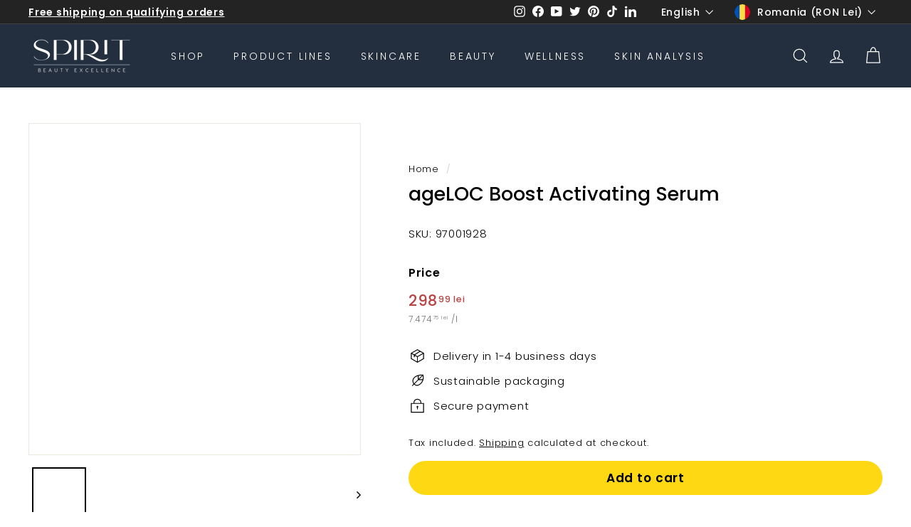

--- FILE ---
content_type: text/html; charset=utf-8
request_url: https://shop.spiritbeautyexcellence.com/en-ro/products/nu-skin-ageloc-boost-activating-serum
body_size: 121918
content:
<!doctype html>
<html class="no-js" lang="en" dir="ltr">
  <head><script type="text/javascript">
      window.isense_gdpr_reject_button_text = "Reject";
    </script>
    <script type="text/javascript">
  window.isense_gdpr_privacy_policy_text = "Privacy Policy";
  window.isense_gdpr_accept_button_text = "Accept";
  window.isense_gdpr_close_button_text = "Close";
  window.isense_gdpr_change_cookies_text = "Preferences";
  window.isense_gdpr_text = "This website uses cookies to ensure you get the best experience on our website.";

  window.isense_gdpr_strict_cookies_checkbox = "Strictly Required Cookies";
  window.isense_gdpr_strict_cookies_text = "These cookies are required for the website to run and cannot be switched off. Such cookies are only set in response to actions made by you such as language, currency, login session, privacy preferences. You can set your browser to block these cookies but this might affect the way our site is working.";

  window.isense_gdpr_analytics_cookies_checkbox = "Analytics and Statistics";
  window.isense_gdpr_analytics_cookies_text = "These cookies allow us to measure visitors traffic and see traffic sources by collecting information in data sets. They also help us understand which products and actions are more popular than others.";

  window.isense_gdpr_marketing_cookies_checkbox = "Marketing and Retargeting";
  window.isense_gdpr_marketing_cookies_text = "These cookies are usually set by our marketing and advertising partners. They may be used by them to build a profile of your interest and later show you relevant ads. If you do not allow these cookies you will not experience targeted ads for your interests.";

  window.isense_gdpr_functionality_cookies_checkbox = "Functional Cookies";
  window.isense_gdpr_functionality_cookies_text = "These cookies enable our website to offer additional functions and personal settings. They can be set by us or by third-party service providers that we have placed on our pages. If you do not allow these cookies, these or some of these services may not work properly.";

  window.isense_gdpr_popup_header = "Choose Type of Cookies You Accept Using";

  
  window.isense_gdpr_popup_description = "empty_value";
  

  window.isense_gdpr_dismiss_button_text = "Close";

  window.isense_gdpr_accept_selected_button_text = "Accept selected";
  window.isense_gdpr_accept_all_button_text = "Accept all";

  window.isense_gdpr_data_collection_text = "*By clicking on the above buttons, I give my consent on collecting my IP and email (if registered). For more check <a href='https://shop.spiritbeautyexcellence.com/pages/dsgvo-einhaltung'>GDPR Compliance</a>";
  
    window.isense_gdpr_cookie__ab = "This cookie is generally provided by Shopify and used in connection with accessing the admin view of an online store platform.";
    window.isense_gdpr_cookie__orig_referrer = "This cookie is generally provided by Shopify and used to track landing pages.";
    window.isense_gdpr_cookie__landing_page = "This cookie is generally provided by Shopify and used to track landing pages.";
    window.isense_gdpr_cookie__secure_session_id = "This cookie is generally provided by Shopify and used to track a user's session through the multi-step checkout process and keep their order, payment, and shipping details connected.";
    window.isense_gdpr_cookie_cart = "This cookie is generally provided by Shopify and used in conjunction with a shopping cart.";
    window.isense_gdpr_cookie_cart_sig = "This cookie is generally provided by Shopify and used in connection with checkout. It is used to verify the integrity of the shopping cart and ensure the performance of some shopping cart operations.";
    window.isense_gdpr_cookie_cart_ts = "This cookie is generally provided by Shopify and used in connection with the checkout.";
    window.isense_gdpr_cookie_cart_ver = "This cookie is generally provided by Shopify and used in connection with the shopping cart.";
    window.isense_gdpr_cookie_cart_currency = "This cookie is generally provided by Shopify and set after a checkout is completed to ensure that new shopping carts have the same currency as the last checkout.";
    window.isense_gdpr_cookie_tracked_start_checkout = "This cookie is generally provided by Shopify and used in connection with the checkout.";
    window.isense_gdpr_cookie_storefront_digest = "This cookie is generally provided by Shopify and stores a summary of the storefront password so that merchants can preview their storefront while it is password protected.";
    window.isense_gdpr_cookie_checkout_token = "This cookie is generally provided by Shopify and used in conjunction with a checkout service.";
    window.isense_gdpr_cookie__shopify_m = "This cookie is generally provided by Shopify and used to manage customer privacy settings.";
    window.isense_gdpr_cookie__shopify_tm = "This cookie is generally provided by Shopify and used to manage customer privacy settings.";
    window.isense_gdpr_cookie__shopify_tw = "This cookie is generally provided by Shopify and used to manage customer privacy settings.";
    window.isense_gdpr_cookie__tracking_consent = "This cookie is generally provided by Shopify and used to store a user's preferences when a merchant has privacy rules set up in the visitor's region.";
    window.isense_gdpr_cookie_secure_customer_sig = "This cookie is usually provided by Shopify and used in connection with a customer login.";
    window.isense_gdpr_cookie__shopify_y = "This cookie is linked to Shopify's Analytics suite.";
    window.isense_gdpr_cookie__y = "";
    window.isense_gdpr_cookie__shopify_s = "This cookie is linked to Shopify's Analytics suite.";
    window.isense_gdpr_cookie__shopify_fs = "This cookie is linked to Shopify's Analytics suite.";
    window.isense_gdpr_cookie__ga = "This cookie name is associated with Google Universal Analytics.";
    window.isense_gdpr_cookie__gid = "This cookie name is associated with Google Universal Analytics.";
    window.isense_gdpr_cookie__gat = "This cookie name is associated with Google Universal Analytics.";
    window.isense_gdpr_cookie__shopify_sa_t = "This cookie is linked to Shopify's Analytics suite in relation to marketing and recommendations.";
    window.isense_gdpr_cookie__shopify_sa_p = "This cookie is linked to Shopify's Analytics suite in relation to marketing and recommendations.";
    window.isense_gdpr_cookie_IDE = "This domain is owned by Doubleclick (Google). The main business activity is: Doubleclick is Google's real-time bidding advertising exchange.";
    window.isense_gdpr_cookie__s = "";
    window.isense_gdpr_cookie_GPS = "This cookie is linked to YouTube, which collects user data about videos embedded in websites that is aggregated with profile data from other Google services to display targeted ads to web visitors on a wide range of their own and other websites.";
    window.isense_gdpr_cookie_PREF = "This cookie, which may be set by Google or Doubleclick, may be used by advertising partners to create an interest profile in order to display relevant ads on other websites.";
    window.isense_gdpr_cookie_BizoID = "This is a Microsoft MSN first-party cookie to enable user-based content.";
    window.isense_gdpr_cookie__fbp = "Used by Facebook to provide a range of advertising products, such as real-time bids from third parties.";
    window.isense_gdpr_cookie___adroll = "This cookie is linked to AdRoll";
    window.isense_gdpr_cookie___adroll_v4 = "This cookie is linked to AdRoll";
    window.isense_gdpr_cookie___adroll_fpc = "This cookie is linked to AdRoll";
    window.isense_gdpr_cookie___ar_v4 = "This cookie is linked to AdRoll";
    window.isense_gdpr_cookie_cookieconsent_preferences_disabled = "This cookie is linked to the GDPR/CCPA + Cookie Management app and is used to store the customer's consent.";
    window.isense_gdpr_cookie_cookieconsent_status = "This cookie is linked to the GDPR/CCPA + Cookie Management app and is used to store the customer's consent.";
    window.isense_gdpr_cookie_no_info = "There is no information about this cookie yet.";
</script>

    <script src="https://cozyantitheft.addons.business/js/script_tags/spirit-beauty-excellence/default/protect.js?shop=spirit-beauty-excellence.myshopify.com" type="text/javascript"></script>

    <meta charset="utf-8">
    <meta http-equiv="X-UA-Compatible" content="IE=edge,chrome=1">
    <meta name="viewport" content="width=device-width,initial-scale=1">
    <meta name="theme-color" content="#232323">
    <link rel="canonical" href="https://shop.spiritbeautyexcellence.com/en-ro/products/nu-skin-ageloc-boost-activating-serum">
    <link rel="preload" as="script" href="//shop.spiritbeautyexcellence.com/cdn/shop/t/27/assets/theme.js?v=98096011393809031691697440561">
    <link rel="preconnect" href="https://cdn.shopify.com">
    <link rel="preconnect" href="https://fonts.shopifycdn.com">
    <link rel="dns-prefetch" href="https://productreviews.shopifycdn.com">
    <link rel="dns-prefetch" href="https://ajax.googleapis.com">
    <link rel="dns-prefetch" href="https://maps.googleapis.com">
    <link rel="dns-prefetch" href="https://maps.gstatic.com"><link rel="shortcut icon" href="//shop.spiritbeautyexcellence.com/cdn/shop/files/SPIRIT_beauty_excellence_Nu_Skin_Beauty_Wellness_Favicon_32x32.png?v=1709051912" type="image/png"><title>Nu Skin ageLOC Boost Activating Serum | SPIRIT
&ndash; SPIRIT - beauty excellence
</title>
<meta name="description" content="ageLOC Boost Activating Serum – Fights premature skin aging for revitalized, plumper skin and a healthy glow. Shop now."><meta property="og:site_name" content="SPIRIT - beauty excellence">
  <meta property="og:url" content="https://shop.spiritbeautyexcellence.com/en-ro/products/nu-skin-ageloc-boost-activating-serum">
  <meta property="og:title" content="ageLOC Boost Activating Serum">
  <meta property="og:type" content="product">
  <meta property="og:description" content="ageLOC Boost Activating Serum – Fights premature skin aging for revitalized, plumper skin and a healthy glow. Shop now."><meta property="og:image" content="http://shop.spiritbeautyexcellence.com/cdn/shop/products/SPIRIT-beautyexcellence_Anti-AgingSchonheitVitalitat_NuSkin_ageLOCBoostActivatingSerum_1.jpg?v=1729443172">
    <meta property="og:image:secure_url" content="https://shop.spiritbeautyexcellence.com/cdn/shop/products/SPIRIT-beautyexcellence_Anti-AgingSchonheitVitalitat_NuSkin_ageLOCBoostActivatingSerum_1.jpg?v=1729443172">
    <meta property="og:image:width" content="1000">
    <meta property="og:image:height" content="1000"><meta name="twitter:site" content="@https://x.com/SpiritBeautyExc">
  <meta name="twitter:card" content="summary_large_image">
  <meta name="twitter:title" content="ageLOC Boost Activating Serum">
  <meta name="twitter:description" content="ageLOC Boost Activating Serum – Fights premature skin aging for revitalized, plumper skin and a healthy glow. Shop now.">
<link rel="stylesheet" href="//shop.spiritbeautyexcellence.com/cdn/shop/t/27/assets/country-flags.css"><style data-shopify>@font-face {
  font-family: Poppins;
  font-weight: 500;
  font-style: normal;
  font-display: swap;
  src: url("//shop.spiritbeautyexcellence.com/cdn/fonts/poppins/poppins_n5.ad5b4b72b59a00358afc706450c864c3c8323842.woff2") format("woff2"),
       url("//shop.spiritbeautyexcellence.com/cdn/fonts/poppins/poppins_n5.33757fdf985af2d24b32fcd84c9a09224d4b2c39.woff") format("woff");
}

  @font-face {
  font-family: Poppins;
  font-weight: 300;
  font-style: normal;
  font-display: swap;
  src: url("//shop.spiritbeautyexcellence.com/cdn/fonts/poppins/poppins_n3.05f58335c3209cce17da4f1f1ab324ebe2982441.woff2") format("woff2"),
       url("//shop.spiritbeautyexcellence.com/cdn/fonts/poppins/poppins_n3.6971368e1f131d2c8ff8e3a44a36b577fdda3ff5.woff") format("woff");
}


  @font-face {
  font-family: Poppins;
  font-weight: 600;
  font-style: normal;
  font-display: swap;
  src: url("//shop.spiritbeautyexcellence.com/cdn/fonts/poppins/poppins_n6.aa29d4918bc243723d56b59572e18228ed0786f6.woff2") format("woff2"),
       url("//shop.spiritbeautyexcellence.com/cdn/fonts/poppins/poppins_n6.5f815d845fe073750885d5b7e619ee00e8111208.woff") format("woff");
}

  @font-face {
  font-family: Poppins;
  font-weight: 300;
  font-style: italic;
  font-display: swap;
  src: url("//shop.spiritbeautyexcellence.com/cdn/fonts/poppins/poppins_i3.8536b4423050219f608e17f134fe9ea3b01ed890.woff2") format("woff2"),
       url("//shop.spiritbeautyexcellence.com/cdn/fonts/poppins/poppins_i3.0f4433ada196bcabf726ed78f8e37e0995762f7f.woff") format("woff");
}

  @font-face {
  font-family: Poppins;
  font-weight: 600;
  font-style: italic;
  font-display: swap;
  src: url("//shop.spiritbeautyexcellence.com/cdn/fonts/poppins/poppins_i6.bb8044d6203f492888d626dafda3c2999253e8e9.woff2") format("woff2"),
       url("//shop.spiritbeautyexcellence.com/cdn/fonts/poppins/poppins_i6.e233dec1a61b1e7dead9f920159eda42280a02c3.woff") format("woff");
}

</style><link href="//shop.spiritbeautyexcellence.com/cdn/shop/t/27/assets/theme.css?v=25781380896484648281761255916" rel="stylesheet" type="text/css" media="all" />
<style data-shopify>:root {
    --typeHeaderPrimary: Poppins;
    --typeHeaderFallback: sans-serif;
    --typeHeaderSize: 32px;
    --typeHeaderWeight: 500;
    --typeHeaderLineHeight: 1.1;
    --typeHeaderSpacing: 0.0em;

    --typeBasePrimary:Poppins;
    --typeBaseFallback:sans-serif;
    --typeBaseSize: 15px;
    --typeBaseWeight: 300;
    --typeBaseSpacing: 0.05em;
    --typeBaseLineHeight: 1.6;

    --colorSmallImageBg: #ffffff;
    --colorSmallImageBgDark: #f7f7f7;
    --colorLargeImageBg: #232323;
    --colorLargeImageBgLight: #444444;

    --iconWeight: 3px;
    --iconLinecaps: miter;

    
      --buttonRadius: 50px;
      --btnPadding: 11px 25px;
    

    
      --roundness: 0px;
    

    
      --gridThickness: 0px;
    

    --productTileMargin: 10%;
    --collectionTileMargin: 15%;

    --swatchSize: 40px;
  }

  @media screen and (max-width: 768px) {
    :root {
      --typeBaseSize: 13px;

      
        --roundness: 0px;
        --btnPadding: 9px 17px;
      
    }
  }</style><script>
      document.documentElement.className = document.documentElement.className.replace('no-js', 'js');

      window.theme = window.theme || {};
      theme.routes = {
        home: "/en-ro",
        collections: "/en-ro/collections",
        cart: "/en-ro/cart.js",
        cartPage: "/en-ro/cart",
        cartAdd: "/en-ro/cart/add.js",
        cartChange: "/en-ro/cart/change.js",
        search: "/en-ro/search"
      };
      theme.strings = {
        soldOut: "Sold Out",
        unavailable: "Unavailable",
        inStockLabel: "In stock",
        stockLabel: "Low stock: [count] items left",
        willNotShipUntil: "Ready to ship [date]",
        willBeInStockAfter: "Back in stock [date]",
        waitingForStock: "Inventory on the way",
        savePrice: "Save [saved_amount]",
        cartEmpty: "Your cart is currently empty.",
        cartTermsConfirmation: "You must agree with the terms and conditions of sales to check out",
        searchCollections: "Collections:",
        searchPages: "Pages:",
        searchArticles: "Articles:"
      };
      theme.settings = {
        dynamicVariantsEnable: true,
        cartType: "dropdown",
        isCustomerTemplate: false,
        moneyFormat: "{{amount_with_comma_separator}} lei",
        saveType: "percent",
        productImageSize: "square",
        productImageCover: false,
        predictiveSearch: true,
        predictiveSearchType: "product",
        superScriptSetting: true,
        superScriptPrice: true,
        quickView: false,
        quickAdd: true,
        themeName: 'Expanse',
        themeVersion: "2.5.2"
      };
    </script>

    <script>window.performance && window.performance.mark && window.performance.mark('shopify.content_for_header.start');</script><meta name="google-site-verification" content="Fux5Egi2WgHJE4DSzpBQ91KJTXtPFQvF6o5S0k_OSPI">
<meta name="facebook-domain-verification" content="x2qxicm4pejvix64rnm1xggpqkown4">
<meta name="google-site-verification" content="RQyjk2gxd4j2lzaqJD8NH1MrLYt5IAPOjzcKSlC6rhs">
<meta id="shopify-digital-wallet" name="shopify-digital-wallet" content="/10564272228/digital_wallets/dialog">
<meta name="shopify-checkout-api-token" content="6099d9517a140c097483d954f45805cc">
<meta id="in-context-paypal-metadata" data-shop-id="10564272228" data-venmo-supported="false" data-environment="production" data-locale="en_US" data-paypal-v4="true" data-currency="RON">
<link rel="alternate" hreflang="x-default" href="https://shop.spiritbeautyexcellence.com/products/nu-skin-ageloc-boost-activating-serum">
<link rel="alternate" hreflang="de" href="https://shop.spiritbeautyexcellence.com/products/nu-skin-ageloc-boost-activating-serum">
<link rel="alternate" hreflang="en" href="https://shop.spiritbeautyexcellence.com/en/products/nu-skin-ageloc-boost-activating-serum">
<link rel="alternate" hreflang="es" href="https://shop.spiritbeautyexcellence.com/es/products/nu-skin-ageloc-boost-activating-serum">
<link rel="alternate" hreflang="fr" href="https://shop.spiritbeautyexcellence.com/fr/products/nu-skin-ageloc-boost-activating-serum">
<link rel="alternate" hreflang="de-IS" href="https://shop.spiritbeautyexcellence.com/de-is/products/nu-skin-ageloc-boost-activating-serum">
<link rel="alternate" hreflang="en-IS" href="https://shop.spiritbeautyexcellence.com/en-is/products/nu-skin-ageloc-boost-activating-serum">
<link rel="alternate" hreflang="es-IS" href="https://shop.spiritbeautyexcellence.com/es-is/products/nu-skin-ageloc-boost-activating-serum">
<link rel="alternate" hreflang="fr-IS" href="https://shop.spiritbeautyexcellence.com/fr-is/products/nu-skin-ageloc-boost-activating-serum">
<link rel="alternate" hreflang="de-NO" href="https://shop.spiritbeautyexcellence.com/de-no/products/nu-skin-ageloc-boost-activating-serum">
<link rel="alternate" hreflang="en-NO" href="https://shop.spiritbeautyexcellence.com/en-no/products/nu-skin-ageloc-boost-activating-serum">
<link rel="alternate" hreflang="es-NO" href="https://shop.spiritbeautyexcellence.com/es-no/products/nu-skin-ageloc-boost-activating-serum">
<link rel="alternate" hreflang="fr-NO" href="https://shop.spiritbeautyexcellence.com/fr-no/products/nu-skin-ageloc-boost-activating-serum">
<link rel="alternate" hreflang="de-ZA" href="https://shop.spiritbeautyexcellence.com/de-za/products/nu-skin-ageloc-boost-activating-serum">
<link rel="alternate" hreflang="en-ZA" href="https://shop.spiritbeautyexcellence.com/en-za/products/nu-skin-ageloc-boost-activating-serum">
<link rel="alternate" hreflang="es-ZA" href="https://shop.spiritbeautyexcellence.com/es-za/products/nu-skin-ageloc-boost-activating-serum">
<link rel="alternate" hreflang="fr-ZA" href="https://shop.spiritbeautyexcellence.com/fr-za/products/nu-skin-ageloc-boost-activating-serum">
<link rel="alternate" hreflang="de-AT" href="https://shop.spiritbeautyexcellence.com/de-at/products/nu-skin-ageloc-boost-activating-serum">
<link rel="alternate" hreflang="es-AT" href="https://shop.spiritbeautyexcellence.com/es-at/products/nu-skin-ageloc-boost-activating-serum">
<link rel="alternate" hreflang="en-AT" href="https://shop.spiritbeautyexcellence.com/en-at/products/nu-skin-ageloc-boost-activating-serum">
<link rel="alternate" hreflang="fr-AT" href="https://shop.spiritbeautyexcellence.com/fr-at/products/nu-skin-ageloc-boost-activating-serum">
<link rel="alternate" hreflang="en-SE" href="https://shop.spiritbeautyexcellence.com/en-se/products/nu-skin-ageloc-boost-activating-serum">
<link rel="alternate" hreflang="de-SE" href="https://shop.spiritbeautyexcellence.com/de-se/products/nu-skin-ageloc-boost-activating-serum">
<link rel="alternate" hreflang="es-SE" href="https://shop.spiritbeautyexcellence.com/es-se/products/nu-skin-ageloc-boost-activating-serum">
<link rel="alternate" hreflang="fr-SE" href="https://shop.spiritbeautyexcellence.com/fr-se/products/nu-skin-ageloc-boost-activating-serum">
<link rel="alternate" hreflang="en-CZ" href="https://shop.spiritbeautyexcellence.com/en-cz/products/nu-skin-ageloc-boost-activating-serum">
<link rel="alternate" hreflang="de-CZ" href="https://shop.spiritbeautyexcellence.com/de-cz/products/nu-skin-ageloc-boost-activating-serum">
<link rel="alternate" hreflang="es-CZ" href="https://shop.spiritbeautyexcellence.com/es-cz/products/nu-skin-ageloc-boost-activating-serum">
<link rel="alternate" hreflang="fr-CZ" href="https://shop.spiritbeautyexcellence.com/fr-cz/products/nu-skin-ageloc-boost-activating-serum">
<link rel="alternate" hreflang="en-PL" href="https://shop.spiritbeautyexcellence.com/en-pl/products/nu-skin-ageloc-boost-activating-serum">
<link rel="alternate" hreflang="de-PL" href="https://shop.spiritbeautyexcellence.com/de-pl/products/nu-skin-ageloc-boost-activating-serum">
<link rel="alternate" hreflang="es-PL" href="https://shop.spiritbeautyexcellence.com/es-pl/products/nu-skin-ageloc-boost-activating-serum">
<link rel="alternate" hreflang="fr-PL" href="https://shop.spiritbeautyexcellence.com/fr-pl/products/nu-skin-ageloc-boost-activating-serum">
<link rel="alternate" hreflang="en-DK" href="https://shop.spiritbeautyexcellence.com/en-dk/products/nu-skin-ageloc-boost-activating-serum">
<link rel="alternate" hreflang="es-DK" href="https://shop.spiritbeautyexcellence.com/es-dk/products/nu-skin-ageloc-boost-activating-serum">
<link rel="alternate" hreflang="de-DK" href="https://shop.spiritbeautyexcellence.com/de-dk/products/nu-skin-ageloc-boost-activating-serum">
<link rel="alternate" hreflang="fr-DK" href="https://shop.spiritbeautyexcellence.com/fr-dk/products/nu-skin-ageloc-boost-activating-serum">
<link rel="alternate" hreflang="en-RO" href="https://shop.spiritbeautyexcellence.com/en-ro/products/nu-skin-ageloc-boost-activating-serum">
<link rel="alternate" hreflang="de-RO" href="https://shop.spiritbeautyexcellence.com/de-ro/products/nu-skin-ageloc-boost-activating-serum">
<link rel="alternate" hreflang="es-RO" href="https://shop.spiritbeautyexcellence.com/es-ro/products/nu-skin-ageloc-boost-activating-serum">
<link rel="alternate" hreflang="fr-RO" href="https://shop.spiritbeautyexcellence.com/fr-ro/products/nu-skin-ageloc-boost-activating-serum">
<link rel="alternate" hreflang="en-HU" href="https://shop.spiritbeautyexcellence.com/en-hu/products/nu-skin-ageloc-boost-activating-serum">
<link rel="alternate" hreflang="de-HU" href="https://shop.spiritbeautyexcellence.com/de-hu/products/nu-skin-ageloc-boost-activating-serum">
<link rel="alternate" hreflang="es-HU" href="https://shop.spiritbeautyexcellence.com/es-hu/products/nu-skin-ageloc-boost-activating-serum">
<link rel="alternate" hreflang="fr-HU" href="https://shop.spiritbeautyexcellence.com/fr-hu/products/nu-skin-ageloc-boost-activating-serum">
<link rel="alternate" hreflang="fr-FR" href="https://shop.spiritbeautyexcellence.com/fr-fr/products/nu-skin-ageloc-boost-activating-serum">
<link rel="alternate" hreflang="es-FR" href="https://shop.spiritbeautyexcellence.com/es-fr/products/nu-skin-ageloc-boost-activating-serum">
<link rel="alternate" hreflang="de-FR" href="https://shop.spiritbeautyexcellence.com/de-fr/products/nu-skin-ageloc-boost-activating-serum">
<link rel="alternate" hreflang="en-FR" href="https://shop.spiritbeautyexcellence.com/en-fr/products/nu-skin-ageloc-boost-activating-serum">
<link rel="alternate" hreflang="en-IT" href="https://shop.spiritbeautyexcellence.com/en-it/products/nu-skin-ageloc-boost-activating-serum">
<link rel="alternate" hreflang="de-IT" href="https://shop.spiritbeautyexcellence.com/de-it/products/nu-skin-ageloc-boost-activating-serum">
<link rel="alternate" hreflang="es-IT" href="https://shop.spiritbeautyexcellence.com/es-it/products/nu-skin-ageloc-boost-activating-serum">
<link rel="alternate" hreflang="fr-IT" href="https://shop.spiritbeautyexcellence.com/fr-it/products/nu-skin-ageloc-boost-activating-serum">
<link rel="alternate" hreflang="en-IE" href="https://shop.spiritbeautyexcellence.com/en-ie/products/nu-skin-ageloc-boost-activating-serum">
<link rel="alternate" hreflang="es-IE" href="https://shop.spiritbeautyexcellence.com/es-ie/products/nu-skin-ageloc-boost-activating-serum">
<link rel="alternate" hreflang="de-IE" href="https://shop.spiritbeautyexcellence.com/de-ie/products/nu-skin-ageloc-boost-activating-serum">
<link rel="alternate" hreflang="fr-IE" href="https://shop.spiritbeautyexcellence.com/fr-ie/products/nu-skin-ageloc-boost-activating-serum">
<link rel="alternate" hreflang="fr-BE" href="https://shop.spiritbeautyexcellence.com/fr-be/products/nu-skin-ageloc-boost-activating-serum">
<link rel="alternate" hreflang="es-BE" href="https://shop.spiritbeautyexcellence.com/es-be/products/nu-skin-ageloc-boost-activating-serum">
<link rel="alternate" hreflang="de-BE" href="https://shop.spiritbeautyexcellence.com/de-be/products/nu-skin-ageloc-boost-activating-serum">
<link rel="alternate" hreflang="en-BE" href="https://shop.spiritbeautyexcellence.com/en-be/products/nu-skin-ageloc-boost-activating-serum">
<link rel="alternate" hreflang="en-FI" href="https://shop.spiritbeautyexcellence.com/en-fi/products/nu-skin-ageloc-boost-activating-serum">
<link rel="alternate" hreflang="es-FI" href="https://shop.spiritbeautyexcellence.com/es-fi/products/nu-skin-ageloc-boost-activating-serum">
<link rel="alternate" hreflang="de-FI" href="https://shop.spiritbeautyexcellence.com/de-fi/products/nu-skin-ageloc-boost-activating-serum">
<link rel="alternate" hreflang="fr-FI" href="https://shop.spiritbeautyexcellence.com/fr-fi/products/nu-skin-ageloc-boost-activating-serum">
<link rel="alternate" hreflang="fr-LU" href="https://shop.spiritbeautyexcellence.com/fr-lu/products/nu-skin-ageloc-boost-activating-serum">
<link rel="alternate" hreflang="en-LU" href="https://shop.spiritbeautyexcellence.com/en-lu/products/nu-skin-ageloc-boost-activating-serum">
<link rel="alternate" hreflang="es-LU" href="https://shop.spiritbeautyexcellence.com/es-lu/products/nu-skin-ageloc-boost-activating-serum">
<link rel="alternate" hreflang="de-LU" href="https://shop.spiritbeautyexcellence.com/de-lu/products/nu-skin-ageloc-boost-activating-serum">
<link rel="alternate" hreflang="en-NL" href="https://shop.spiritbeautyexcellence.com/en-nl/products/nu-skin-ageloc-boost-activating-serum">
<link rel="alternate" hreflang="de-NL" href="https://shop.spiritbeautyexcellence.com/de-nl/products/nu-skin-ageloc-boost-activating-serum">
<link rel="alternate" hreflang="es-NL" href="https://shop.spiritbeautyexcellence.com/es-nl/products/nu-skin-ageloc-boost-activating-serum">
<link rel="alternate" hreflang="fr-NL" href="https://shop.spiritbeautyexcellence.com/fr-nl/products/nu-skin-ageloc-boost-activating-serum">
<link rel="alternate" hreflang="en-PT" href="https://shop.spiritbeautyexcellence.com/en-pt/products/nu-skin-ageloc-boost-activating-serum">
<link rel="alternate" hreflang="de-PT" href="https://shop.spiritbeautyexcellence.com/de-pt/products/nu-skin-ageloc-boost-activating-serum">
<link rel="alternate" hreflang="es-PT" href="https://shop.spiritbeautyexcellence.com/es-pt/products/nu-skin-ageloc-boost-activating-serum">
<link rel="alternate" hreflang="fr-PT" href="https://shop.spiritbeautyexcellence.com/fr-pt/products/nu-skin-ageloc-boost-activating-serum">
<link rel="alternate" hreflang="en-SK" href="https://shop.spiritbeautyexcellence.com/en-sk/products/nu-skin-ageloc-boost-activating-serum">
<link rel="alternate" hreflang="de-SK" href="https://shop.spiritbeautyexcellence.com/de-sk/products/nu-skin-ageloc-boost-activating-serum">
<link rel="alternate" hreflang="es-SK" href="https://shop.spiritbeautyexcellence.com/es-sk/products/nu-skin-ageloc-boost-activating-serum">
<link rel="alternate" hreflang="fr-SK" href="https://shop.spiritbeautyexcellence.com/fr-sk/products/nu-skin-ageloc-boost-activating-serum">
<link rel="alternate" hreflang="es-ES" href="https://shop.spiritbeautyexcellence.com/es-es/products/nu-skin-ageloc-boost-activating-serum">
<link rel="alternate" hreflang="de-ES" href="https://shop.spiritbeautyexcellence.com/de-es/products/nu-skin-ageloc-boost-activating-serum">
<link rel="alternate" hreflang="en-ES" href="https://shop.spiritbeautyexcellence.com/en-es/products/nu-skin-ageloc-boost-activating-serum">
<link rel="alternate" hreflang="fr-ES" href="https://shop.spiritbeautyexcellence.com/fr-es/products/nu-skin-ageloc-boost-activating-serum">
<link rel="alternate" hreflang="en-GB" href="https://shop.spiritbeautyexcellence.com/en-gb/products/nu-skin-ageloc-boost-activating-serum">
<link rel="alternate" hreflang="de-GB" href="https://shop.spiritbeautyexcellence.com/de-gb/products/nu-skin-ageloc-boost-activating-serum">
<link rel="alternate" hreflang="es-GB" href="https://shop.spiritbeautyexcellence.com/es-gb/products/nu-skin-ageloc-boost-activating-serum">
<link rel="alternate" hreflang="fr-GB" href="https://shop.spiritbeautyexcellence.com/fr-gb/products/nu-skin-ageloc-boost-activating-serum">
<link rel="alternate" hreflang="de-CH" href="https://shop.spiritbeautyexcellence.com/de-ch/products/nu-skin-ageloc-boost-activating-serum">
<link rel="alternate" hreflang="en-CH" href="https://shop.spiritbeautyexcellence.com/en-ch/products/nu-skin-ageloc-boost-activating-serum">
<link rel="alternate" hreflang="es-CH" href="https://shop.spiritbeautyexcellence.com/es-ch/products/nu-skin-ageloc-boost-activating-serum">
<link rel="alternate" hreflang="fr-CH" href="https://shop.spiritbeautyexcellence.com/fr-ch/products/nu-skin-ageloc-boost-activating-serum">
<link rel="alternate" type="application/json+oembed" href="https://shop.spiritbeautyexcellence.com/en-ro/products/nu-skin-ageloc-boost-activating-serum.oembed">
<script async="async" src="/checkouts/internal/preloads.js?locale=en-RO"></script>
<link rel="preconnect" href="https://shop.app" crossorigin="anonymous">
<script async="async" src="https://shop.app/checkouts/internal/preloads.js?locale=en-RO&shop_id=10564272228" crossorigin="anonymous"></script>
<script id="apple-pay-shop-capabilities" type="application/json">{"shopId":10564272228,"countryCode":"DE","currencyCode":"RON","merchantCapabilities":["supports3DS"],"merchantId":"gid:\/\/shopify\/Shop\/10564272228","merchantName":"SPIRIT - beauty excellence","requiredBillingContactFields":["postalAddress","email"],"requiredShippingContactFields":["postalAddress","email"],"shippingType":"shipping","supportedNetworks":["visa","maestro","masterCard","amex"],"total":{"type":"pending","label":"SPIRIT - beauty excellence","amount":"1.00"},"shopifyPaymentsEnabled":true,"supportsSubscriptions":true}</script>
<script id="shopify-features" type="application/json">{"accessToken":"6099d9517a140c097483d954f45805cc","betas":["rich-media-storefront-analytics"],"domain":"shop.spiritbeautyexcellence.com","predictiveSearch":true,"shopId":10564272228,"locale":"en"}</script>
<script>var Shopify = Shopify || {};
Shopify.shop = "spirit-beauty-excellence.myshopify.com";
Shopify.locale = "en";
Shopify.currency = {"active":"RON","rate":"5.1970122"};
Shopify.country = "RO";
Shopify.theme = {"name":"Expanse Version 1.0 (Kopiert am 02.04.2022)","id":131868197107,"schema_name":"Expanse","schema_version":"2.5.2","theme_store_id":902,"role":"main"};
Shopify.theme.handle = "null";
Shopify.theme.style = {"id":null,"handle":null};
Shopify.cdnHost = "shop.spiritbeautyexcellence.com/cdn";
Shopify.routes = Shopify.routes || {};
Shopify.routes.root = "/en-ro/";</script>
<script type="module">!function(o){(o.Shopify=o.Shopify||{}).modules=!0}(window);</script>
<script>!function(o){function n(){var o=[];function n(){o.push(Array.prototype.slice.apply(arguments))}return n.q=o,n}var t=o.Shopify=o.Shopify||{};t.loadFeatures=n(),t.autoloadFeatures=n()}(window);</script>
<script>
  window.ShopifyPay = window.ShopifyPay || {};
  window.ShopifyPay.apiHost = "shop.app\/pay";
  window.ShopifyPay.redirectState = null;
</script>
<script id="shop-js-analytics" type="application/json">{"pageType":"product"}</script>
<script defer="defer" async type="module" src="//shop.spiritbeautyexcellence.com/cdn/shopifycloud/shop-js/modules/v2/client.init-shop-cart-sync_BN7fPSNr.en.esm.js"></script>
<script defer="defer" async type="module" src="//shop.spiritbeautyexcellence.com/cdn/shopifycloud/shop-js/modules/v2/chunk.common_Cbph3Kss.esm.js"></script>
<script defer="defer" async type="module" src="//shop.spiritbeautyexcellence.com/cdn/shopifycloud/shop-js/modules/v2/chunk.modal_DKumMAJ1.esm.js"></script>
<script type="module">
  await import("//shop.spiritbeautyexcellence.com/cdn/shopifycloud/shop-js/modules/v2/client.init-shop-cart-sync_BN7fPSNr.en.esm.js");
await import("//shop.spiritbeautyexcellence.com/cdn/shopifycloud/shop-js/modules/v2/chunk.common_Cbph3Kss.esm.js");
await import("//shop.spiritbeautyexcellence.com/cdn/shopifycloud/shop-js/modules/v2/chunk.modal_DKumMAJ1.esm.js");

  window.Shopify.SignInWithShop?.initShopCartSync?.({"fedCMEnabled":true,"windoidEnabled":true});

</script>
<script>
  window.Shopify = window.Shopify || {};
  if (!window.Shopify.featureAssets) window.Shopify.featureAssets = {};
  window.Shopify.featureAssets['shop-js'] = {"shop-cart-sync":["modules/v2/client.shop-cart-sync_CJVUk8Jm.en.esm.js","modules/v2/chunk.common_Cbph3Kss.esm.js","modules/v2/chunk.modal_DKumMAJ1.esm.js"],"init-fed-cm":["modules/v2/client.init-fed-cm_7Fvt41F4.en.esm.js","modules/v2/chunk.common_Cbph3Kss.esm.js","modules/v2/chunk.modal_DKumMAJ1.esm.js"],"init-shop-email-lookup-coordinator":["modules/v2/client.init-shop-email-lookup-coordinator_Cc088_bR.en.esm.js","modules/v2/chunk.common_Cbph3Kss.esm.js","modules/v2/chunk.modal_DKumMAJ1.esm.js"],"init-windoid":["modules/v2/client.init-windoid_hPopwJRj.en.esm.js","modules/v2/chunk.common_Cbph3Kss.esm.js","modules/v2/chunk.modal_DKumMAJ1.esm.js"],"shop-button":["modules/v2/client.shop-button_B0jaPSNF.en.esm.js","modules/v2/chunk.common_Cbph3Kss.esm.js","modules/v2/chunk.modal_DKumMAJ1.esm.js"],"shop-cash-offers":["modules/v2/client.shop-cash-offers_DPIskqss.en.esm.js","modules/v2/chunk.common_Cbph3Kss.esm.js","modules/v2/chunk.modal_DKumMAJ1.esm.js"],"shop-toast-manager":["modules/v2/client.shop-toast-manager_CK7RT69O.en.esm.js","modules/v2/chunk.common_Cbph3Kss.esm.js","modules/v2/chunk.modal_DKumMAJ1.esm.js"],"init-shop-cart-sync":["modules/v2/client.init-shop-cart-sync_BN7fPSNr.en.esm.js","modules/v2/chunk.common_Cbph3Kss.esm.js","modules/v2/chunk.modal_DKumMAJ1.esm.js"],"init-customer-accounts-sign-up":["modules/v2/client.init-customer-accounts-sign-up_CfPf4CXf.en.esm.js","modules/v2/client.shop-login-button_DeIztwXF.en.esm.js","modules/v2/chunk.common_Cbph3Kss.esm.js","modules/v2/chunk.modal_DKumMAJ1.esm.js"],"pay-button":["modules/v2/client.pay-button_CgIwFSYN.en.esm.js","modules/v2/chunk.common_Cbph3Kss.esm.js","modules/v2/chunk.modal_DKumMAJ1.esm.js"],"init-customer-accounts":["modules/v2/client.init-customer-accounts_DQ3x16JI.en.esm.js","modules/v2/client.shop-login-button_DeIztwXF.en.esm.js","modules/v2/chunk.common_Cbph3Kss.esm.js","modules/v2/chunk.modal_DKumMAJ1.esm.js"],"avatar":["modules/v2/client.avatar_BTnouDA3.en.esm.js"],"init-shop-for-new-customer-accounts":["modules/v2/client.init-shop-for-new-customer-accounts_CsZy_esa.en.esm.js","modules/v2/client.shop-login-button_DeIztwXF.en.esm.js","modules/v2/chunk.common_Cbph3Kss.esm.js","modules/v2/chunk.modal_DKumMAJ1.esm.js"],"shop-follow-button":["modules/v2/client.shop-follow-button_BRMJjgGd.en.esm.js","modules/v2/chunk.common_Cbph3Kss.esm.js","modules/v2/chunk.modal_DKumMAJ1.esm.js"],"checkout-modal":["modules/v2/client.checkout-modal_B9Drz_yf.en.esm.js","modules/v2/chunk.common_Cbph3Kss.esm.js","modules/v2/chunk.modal_DKumMAJ1.esm.js"],"shop-login-button":["modules/v2/client.shop-login-button_DeIztwXF.en.esm.js","modules/v2/chunk.common_Cbph3Kss.esm.js","modules/v2/chunk.modal_DKumMAJ1.esm.js"],"lead-capture":["modules/v2/client.lead-capture_DXYzFM3R.en.esm.js","modules/v2/chunk.common_Cbph3Kss.esm.js","modules/v2/chunk.modal_DKumMAJ1.esm.js"],"shop-login":["modules/v2/client.shop-login_CA5pJqmO.en.esm.js","modules/v2/chunk.common_Cbph3Kss.esm.js","modules/v2/chunk.modal_DKumMAJ1.esm.js"],"payment-terms":["modules/v2/client.payment-terms_BxzfvcZJ.en.esm.js","modules/v2/chunk.common_Cbph3Kss.esm.js","modules/v2/chunk.modal_DKumMAJ1.esm.js"]};
</script>
<script>(function() {
  var isLoaded = false;
  function asyncLoad() {
    if (isLoaded) return;
    isLoaded = true;
    var urls = ["https:\/\/cdn.recovermycart.com\/scripts\/keepcart\/CartJS.min.js?shop=spirit-beauty-excellence.myshopify.com\u0026shop=spirit-beauty-excellence.myshopify.com","https:\/\/gdprcdn.b-cdn.net\/js\/gdpr_cookie_consent.min.js?shop=spirit-beauty-excellence.myshopify.com"];
    for (var i = 0; i < urls.length; i++) {
      var s = document.createElement('script');
      s.type = 'text/javascript';
      s.async = true;
      s.src = urls[i];
      var x = document.getElementsByTagName('script')[0];
      x.parentNode.insertBefore(s, x);
    }
  };
  if(window.attachEvent) {
    window.attachEvent('onload', asyncLoad);
  } else {
    window.addEventListener('load', asyncLoad, false);
  }
})();</script>
<script id="__st">var __st={"a":10564272228,"offset":3600,"reqid":"ca33f6d6-13e8-4fa7-aab3-b284fd628317-1770127995","pageurl":"shop.spiritbeautyexcellence.com\/en-ro\/products\/nu-skin-ageloc-boost-activating-serum","u":"ba67699f5989","p":"product","rtyp":"product","rid":7088680370331};</script>
<script>window.ShopifyPaypalV4VisibilityTracking = true;</script>
<script id="captcha-bootstrap">!function(){'use strict';const t='contact',e='account',n='new_comment',o=[[t,t],['blogs',n],['comments',n],[t,'customer']],c=[[e,'customer_login'],[e,'guest_login'],[e,'recover_customer_password'],[e,'create_customer']],r=t=>t.map((([t,e])=>`form[action*='/${t}']:not([data-nocaptcha='true']) input[name='form_type'][value='${e}']`)).join(','),a=t=>()=>t?[...document.querySelectorAll(t)].map((t=>t.form)):[];function s(){const t=[...o],e=r(t);return a(e)}const i='password',u='form_key',d=['recaptcha-v3-token','g-recaptcha-response','h-captcha-response',i],f=()=>{try{return window.sessionStorage}catch{return}},m='__shopify_v',_=t=>t.elements[u];function p(t,e,n=!1){try{const o=window.sessionStorage,c=JSON.parse(o.getItem(e)),{data:r}=function(t){const{data:e,action:n}=t;return t[m]||n?{data:e,action:n}:{data:t,action:n}}(c);for(const[e,n]of Object.entries(r))t.elements[e]&&(t.elements[e].value=n);n&&o.removeItem(e)}catch(o){console.error('form repopulation failed',{error:o})}}const l='form_type',E='cptcha';function T(t){t.dataset[E]=!0}const w=window,h=w.document,L='Shopify',v='ce_forms',y='captcha';let A=!1;((t,e)=>{const n=(g='f06e6c50-85a8-45c8-87d0-21a2b65856fe',I='https://cdn.shopify.com/shopifycloud/storefront-forms-hcaptcha/ce_storefront_forms_captcha_hcaptcha.v1.5.2.iife.js',D={infoText:'Protected by hCaptcha',privacyText:'Privacy',termsText:'Terms'},(t,e,n)=>{const o=w[L][v],c=o.bindForm;if(c)return c(t,g,e,D).then(n);var r;o.q.push([[t,g,e,D],n]),r=I,A||(h.body.append(Object.assign(h.createElement('script'),{id:'captcha-provider',async:!0,src:r})),A=!0)});var g,I,D;w[L]=w[L]||{},w[L][v]=w[L][v]||{},w[L][v].q=[],w[L][y]=w[L][y]||{},w[L][y].protect=function(t,e){n(t,void 0,e),T(t)},Object.freeze(w[L][y]),function(t,e,n,w,h,L){const[v,y,A,g]=function(t,e,n){const i=e?o:[],u=t?c:[],d=[...i,...u],f=r(d),m=r(i),_=r(d.filter((([t,e])=>n.includes(e))));return[a(f),a(m),a(_),s()]}(w,h,L),I=t=>{const e=t.target;return e instanceof HTMLFormElement?e:e&&e.form},D=t=>v().includes(t);t.addEventListener('submit',(t=>{const e=I(t);if(!e)return;const n=D(e)&&!e.dataset.hcaptchaBound&&!e.dataset.recaptchaBound,o=_(e),c=g().includes(e)&&(!o||!o.value);(n||c)&&t.preventDefault(),c&&!n&&(function(t){try{if(!f())return;!function(t){const e=f();if(!e)return;const n=_(t);if(!n)return;const o=n.value;o&&e.removeItem(o)}(t);const e=Array.from(Array(32),(()=>Math.random().toString(36)[2])).join('');!function(t,e){_(t)||t.append(Object.assign(document.createElement('input'),{type:'hidden',name:u})),t.elements[u].value=e}(t,e),function(t,e){const n=f();if(!n)return;const o=[...t.querySelectorAll(`input[type='${i}']`)].map((({name:t})=>t)),c=[...d,...o],r={};for(const[a,s]of new FormData(t).entries())c.includes(a)||(r[a]=s);n.setItem(e,JSON.stringify({[m]:1,action:t.action,data:r}))}(t,e)}catch(e){console.error('failed to persist form',e)}}(e),e.submit())}));const S=(t,e)=>{t&&!t.dataset[E]&&(n(t,e.some((e=>e===t))),T(t))};for(const o of['focusin','change'])t.addEventListener(o,(t=>{const e=I(t);D(e)&&S(e,y())}));const B=e.get('form_key'),M=e.get(l),P=B&&M;t.addEventListener('DOMContentLoaded',(()=>{const t=y();if(P)for(const e of t)e.elements[l].value===M&&p(e,B);[...new Set([...A(),...v().filter((t=>'true'===t.dataset.shopifyCaptcha))])].forEach((e=>S(e,t)))}))}(h,new URLSearchParams(w.location.search),n,t,e,['guest_login'])})(!1,!0)}();</script>
<script integrity="sha256-4kQ18oKyAcykRKYeNunJcIwy7WH5gtpwJnB7kiuLZ1E=" data-source-attribution="shopify.loadfeatures" defer="defer" src="//shop.spiritbeautyexcellence.com/cdn/shopifycloud/storefront/assets/storefront/load_feature-a0a9edcb.js" crossorigin="anonymous"></script>
<script crossorigin="anonymous" defer="defer" src="//shop.spiritbeautyexcellence.com/cdn/shopifycloud/storefront/assets/shopify_pay/storefront-65b4c6d7.js?v=20250812"></script>
<script data-source-attribution="shopify.dynamic_checkout.dynamic.init">var Shopify=Shopify||{};Shopify.PaymentButton=Shopify.PaymentButton||{isStorefrontPortableWallets:!0,init:function(){window.Shopify.PaymentButton.init=function(){};var t=document.createElement("script");t.src="https://shop.spiritbeautyexcellence.com/cdn/shopifycloud/portable-wallets/latest/portable-wallets.en.js",t.type="module",document.head.appendChild(t)}};
</script>
<script data-source-attribution="shopify.dynamic_checkout.buyer_consent">
  function portableWalletsHideBuyerConsent(e){var t=document.getElementById("shopify-buyer-consent"),n=document.getElementById("shopify-subscription-policy-button");t&&n&&(t.classList.add("hidden"),t.setAttribute("aria-hidden","true"),n.removeEventListener("click",e))}function portableWalletsShowBuyerConsent(e){var t=document.getElementById("shopify-buyer-consent"),n=document.getElementById("shopify-subscription-policy-button");t&&n&&(t.classList.remove("hidden"),t.removeAttribute("aria-hidden"),n.addEventListener("click",e))}window.Shopify?.PaymentButton&&(window.Shopify.PaymentButton.hideBuyerConsent=portableWalletsHideBuyerConsent,window.Shopify.PaymentButton.showBuyerConsent=portableWalletsShowBuyerConsent);
</script>
<script data-source-attribution="shopify.dynamic_checkout.cart.bootstrap">document.addEventListener("DOMContentLoaded",(function(){function t(){return document.querySelector("shopify-accelerated-checkout-cart, shopify-accelerated-checkout")}if(t())Shopify.PaymentButton.init();else{new MutationObserver((function(e,n){t()&&(Shopify.PaymentButton.init(),n.disconnect())})).observe(document.body,{childList:!0,subtree:!0})}}));
</script>
<link id="shopify-accelerated-checkout-styles" rel="stylesheet" media="screen" href="https://shop.spiritbeautyexcellence.com/cdn/shopifycloud/portable-wallets/latest/accelerated-checkout-backwards-compat.css" crossorigin="anonymous">
<style id="shopify-accelerated-checkout-cart">
        #shopify-buyer-consent {
  margin-top: 1em;
  display: inline-block;
  width: 100%;
}

#shopify-buyer-consent.hidden {
  display: none;
}

#shopify-subscription-policy-button {
  background: none;
  border: none;
  padding: 0;
  text-decoration: underline;
  font-size: inherit;
  cursor: pointer;
}

#shopify-subscription-policy-button::before {
  box-shadow: none;
}

      </style>

<script>window.performance && window.performance.mark && window.performance.mark('shopify.content_for_header.end');</script>

    <script src="//shop.spiritbeautyexcellence.com/cdn/shop/t/27/assets/vendor-scripts-v2.js" defer="defer"></script>
    <script src="//shop.spiritbeautyexcellence.com/cdn/shop/t/27/assets/theme.js?v=98096011393809031691697440561" defer="defer"></script><meta name="p:domain_verify" content="991a4f3cfb1903632893ea4b055c286d">
    <meta name="facebook-domain-verification" content="6fwjvdkyvrhq5i22hlz0zyh4fn7a0w">
    <meta name="p:domain_verify" content="65f180a1e8ffb67bd16664c2a3ee4ee4">
    <meta name="msvalidate.01" content="688B352AE73C1CB39ADF0CBCBA084AA3">
    <!-- Global site tag (gtag.js) - Google Ads: 757995746 -->
    <script async src="https://www.googletagmanager.com/gtag/js?id=AW-757995746"></script>
    <script>
      window.dataLayer = window.dataLayer || [];
      function gtag(){dataLayer.push(arguments);}
      gtag('js', new Date());

      gtag('config', 'AW-757995746');
    </script>

    <script>
      window.uetq = window.uetq || [];window.uetq.push('event', 'PRODUCT_PURCHASE', {"ecomm_prodid":"REPLACE_WITH_PRODUCT_ID","ecomm_pagetype":"PURCHASE","revenue_value":1,"currency":"EUR"});
    </script>

    
<!-- Start of Judge.me Core -->
<link rel="dns-prefetch" href="https://cdn.judge.me/">
<script data-cfasync='false' class='jdgm-settings-script'>window.jdgmSettings={"pagination":5,"disable_web_reviews":false,"badge_no_review_text":"No reviews","badge_n_reviews_text":"{{ n }} review/reviews","badge_star_color":"#ffa41d","hide_badge_preview_if_no_reviews":true,"badge_hide_text":true,"enforce_center_preview_badge":false,"widget_title":"Customer Reviews","widget_open_form_text":"Write a review","widget_close_form_text":"Cancel review","widget_refresh_page_text":"Refresh page","widget_summary_text":"Based on {{ number_of_reviews }} review/reviews","widget_no_review_text":"Be the first to write a review","widget_name_field_text":"Display name","widget_verified_name_field_text":"Verified Name (public)","widget_name_placeholder_text":"Display name","widget_required_field_error_text":"This field is required.","widget_email_field_text":"Email address","widget_verified_email_field_text":"Verified Email (private, can not be edited)","widget_email_placeholder_text":"Your email address","widget_email_field_error_text":"Please enter a valid email address.","widget_rating_field_text":"Rating","widget_review_title_field_text":"Review Title","widget_review_title_placeholder_text":"Give your review a title","widget_review_body_field_text":"Review content","widget_review_body_placeholder_text":"Start writing here...","widget_pictures_field_text":"Picture/Video (optional)","widget_submit_review_text":"Submit Review","widget_submit_verified_review_text":"Submit Verified Review","widget_submit_success_msg_with_auto_publish":"Thank you! Please refresh the page in a few moments to see your review. You can remove or edit your review by logging into \u003ca href='https://judge.me/login' target='_blank' rel='nofollow noopener'\u003eJudge.me\u003c/a\u003e","widget_submit_success_msg_no_auto_publish":"Thank you! Your review will be published as soon as it is approved by the shop admin. You can remove or edit your review by logging into \u003ca href='https://judge.me/login' target='_blank' rel='nofollow noopener'\u003eJudge.me\u003c/a\u003e","widget_show_default_reviews_out_of_total_text":"Showing {{ n_reviews_shown }} out of {{ n_reviews }} reviews.","widget_show_all_link_text":"Show all","widget_show_less_link_text":"Show less","widget_author_said_text":"{{ reviewer_name }} said:","widget_days_text":"{{ n }} days ago","widget_weeks_text":"{{ n }} week/weeks ago","widget_months_text":"{{ n }} month/months ago","widget_years_text":"{{ n }} year/years ago","widget_yesterday_text":"Yesterday","widget_today_text":"Today","widget_replied_text":"\u003e\u003e {{ shop_name }} replied:","widget_read_more_text":"Read more","widget_reviewer_name_as_initial":"last_initial","widget_rating_filter_color":"#ffa41d","widget_rating_filter_see_all_text":"See all reviews","widget_sorting_most_recent_text":"Most Recent","widget_sorting_highest_rating_text":"Highest Rating","widget_sorting_lowest_rating_text":"Lowest Rating","widget_sorting_with_pictures_text":"Only Pictures","widget_sorting_most_helpful_text":"Most Helpful","widget_open_question_form_text":"Ask a question","widget_reviews_subtab_text":"Reviews","widget_questions_subtab_text":"Questions","widget_question_label_text":"Question","widget_answer_label_text":"Answer","widget_question_placeholder_text":"Write your question here","widget_submit_question_text":"Submit Question","widget_question_submit_success_text":"Thank you for your question! We will notify you once it gets answered.","widget_star_color":"#ffa41d","verified_badge_text":"Verified","verified_badge_bg_color":"#74bd52","verified_badge_text_color":"#ffffff","verified_badge_placement":"left-of-reviewer-name","widget_review_max_height":5,"widget_hide_border":false,"widget_social_share":false,"widget_thumb":true,"widget_review_location_show":true,"widget_location_format":"country_only","all_reviews_include_out_of_store_products":false,"all_reviews_out_of_store_text":"(out of store)","all_reviews_pagination":100,"all_reviews_product_name_prefix_text":"about","enable_review_pictures":true,"enable_question_anwser":false,"widget_theme":"","review_date_format":"dd/mm/yyyy","default_sort_method":"most-recent","widget_product_reviews_subtab_text":"Product Reviews","widget_shop_reviews_subtab_text":"Shop Reviews","widget_other_products_reviews_text":"Reviews for other products","widget_store_reviews_subtab_text":"Store reviews","widget_no_store_reviews_text":"This store hasn't received any reviews yet","widget_web_restriction_product_reviews_text":"This product hasn't received any reviews yet","widget_no_items_text":"No items found","widget_show_more_text":"Show more","widget_write_a_store_review_text":"Write a Store Review","widget_other_languages_heading":"Reviews in Other Languages","widget_translate_review_text":"Translate review to {{ language }}","widget_translating_review_text":"Translating...","widget_show_original_translation_text":"Show original ({{ language }})","widget_translate_review_failed_text":"Review couldn't be translated.","widget_translate_review_retry_text":"Retry","widget_translate_review_try_again_later_text":"Try again later","show_product_url_for_grouped_product":false,"widget_sorting_pictures_first_text":"Pictures First","show_pictures_on_all_rev_page_mobile":true,"show_pictures_on_all_rev_page_desktop":true,"floating_tab_hide_mobile_install_preference":false,"floating_tab_button_name":"★ Reviews","floating_tab_title":"Let customers speak for us","floating_tab_button_color":"","floating_tab_button_background_color":"","floating_tab_url":"","floating_tab_url_enabled":true,"floating_tab_tab_style":"text","all_reviews_text_badge_text":"Customers rate us {{ shop.metafields.judgeme.all_reviews_rating | round: 1 }}/5 based on {{ shop.metafields.judgeme.all_reviews_count }} reviews.","all_reviews_text_badge_text_branded_style":"{{ shop.metafields.judgeme.all_reviews_rating | round: 1 }} out of 5 stars based on {{ shop.metafields.judgeme.all_reviews_count }} reviews","is_all_reviews_text_badge_a_link":false,"show_stars_for_all_reviews_text_badge":false,"all_reviews_text_badge_url":"","all_reviews_text_style":"text","all_reviews_text_color_style":"judgeme_brand_color","all_reviews_text_color":"#108474","all_reviews_text_show_jm_brand":true,"featured_carousel_show_header":false,"featured_carousel_title":"Let customers speak for us","testimonials_carousel_title":"Customers are saying","videos_carousel_title":"Real customer stories","cards_carousel_title":"Customers are saying","featured_carousel_count_text":"from {{ n }} reviews","featured_carousel_add_link_to_all_reviews_page":false,"featured_carousel_url":"","featured_carousel_show_images":true,"featured_carousel_autoslide_interval":5,"featured_carousel_arrows_on_the_sides":true,"featured_carousel_height":250,"featured_carousel_width":80,"featured_carousel_image_size":0,"featured_carousel_image_height":250,"featured_carousel_arrow_color":"#eeeeee","verified_count_badge_style":"vintage","verified_count_badge_orientation":"horizontal","verified_count_badge_color_style":"judgeme_brand_color","verified_count_badge_color":"#108474","is_verified_count_badge_a_link":false,"verified_count_badge_url":"","verified_count_badge_show_jm_brand":true,"widget_rating_preset_default":5,"widget_first_sub_tab":"product-reviews","widget_show_histogram":true,"widget_histogram_use_custom_color":true,"widget_pagination_use_custom_color":true,"widget_star_use_custom_color":true,"widget_verified_badge_use_custom_color":true,"widget_write_review_use_custom_color":false,"picture_reminder_submit_button":"Upload Pictures","enable_review_videos":true,"mute_video_by_default":true,"widget_sorting_videos_first_text":"Videos First","widget_review_pending_text":"Pending","featured_carousel_items_for_large_screen":3,"social_share_options_order":"Facebook,Twitter","remove_microdata_snippet":true,"disable_json_ld":false,"enable_json_ld_products":false,"preview_badge_show_question_text":false,"preview_badge_no_question_text":"No questions","preview_badge_n_question_text":"{{ number_of_questions }} question/questions","qa_badge_show_icon":false,"qa_badge_position":"same-row","remove_judgeme_branding":true,"widget_add_search_bar":false,"widget_search_bar_placeholder":"Search","widget_sorting_verified_only_text":"Verified only","featured_carousel_theme":"aligned","featured_carousel_show_rating":true,"featured_carousel_show_title":true,"featured_carousel_show_body":true,"featured_carousel_show_date":false,"featured_carousel_show_reviewer":true,"featured_carousel_show_product":false,"featured_carousel_header_background_color":"#108474","featured_carousel_header_text_color":"#ffffff","featured_carousel_name_product_separator":"reviewed","featured_carousel_full_star_background":"#108474","featured_carousel_empty_star_background":"#dadada","featured_carousel_vertical_theme_background":"#f9fafb","featured_carousel_verified_badge_enable":true,"featured_carousel_verified_badge_color":"#108474","featured_carousel_border_style":"round","featured_carousel_review_line_length_limit":3,"featured_carousel_more_reviews_button_text":"Read more reviews","featured_carousel_view_product_button_text":"View product","all_reviews_page_load_reviews_on":"scroll","all_reviews_page_load_more_text":"Load More Reviews","disable_fb_tab_reviews":false,"enable_ajax_cdn_cache":false,"widget_public_name_text":"displayed publicly like","default_reviewer_name":"John Smith","default_reviewer_name_has_non_latin":true,"widget_reviewer_anonymous":"Anonymous","medals_widget_title":"Judge.me Review Medals","medals_widget_background_color":"#ffffff","medals_widget_position":"footer_all_pages","medals_widget_border_color":"#ffffff","medals_widget_verified_text_position":"left","medals_widget_use_monochromatic_version":false,"medals_widget_elements_color":"#108474","show_reviewer_avatar":false,"widget_invalid_yt_video_url_error_text":"Not a YouTube video URL","widget_max_length_field_error_text":"Please enter no more than {0} characters.","widget_show_country_flag":true,"widget_show_collected_via_shop_app":false,"widget_verified_by_shop_badge_style":"light","widget_verified_by_shop_text":"Verified by Shop","widget_show_photo_gallery":true,"widget_load_with_code_splitting":true,"widget_ugc_install_preference":false,"widget_ugc_title":"Made by us, Shared by you","widget_ugc_subtitle":"Tag us to see your picture featured in our page","widget_ugc_arrows_color":"#ffffff","widget_ugc_primary_button_text":"Buy Now","widget_ugc_primary_button_background_color":"#232323","widget_ugc_primary_button_text_color":"#ffffff","widget_ugc_primary_button_border_width":"0","widget_ugc_primary_button_border_style":"none","widget_ugc_primary_button_border_color":"#232323","widget_ugc_primary_button_border_radius":"25","widget_ugc_secondary_button_text":"Load More","widget_ugc_secondary_button_background_color":"#ffffff","widget_ugc_secondary_button_text_color":"#000000","widget_ugc_secondary_button_border_width":"2","widget_ugc_secondary_button_border_style":"solid","widget_ugc_secondary_button_border_color":"#232323","widget_ugc_secondary_button_border_radius":"25","widget_ugc_reviews_button_text":"View Reviews","widget_ugc_reviews_button_background_color":"#ffffff","widget_ugc_reviews_button_text_color":"#000000","widget_ugc_reviews_button_border_width":"2","widget_ugc_reviews_button_border_style":"solid","widget_ugc_reviews_button_border_color":"#232323","widget_ugc_reviews_button_border_radius":"25","widget_ugc_reviews_button_link_to":"store-product-page","widget_ugc_show_post_date":true,"widget_ugc_max_width":"800","widget_rating_metafield_value_type":true,"widget_primary_color":"#232323","widget_enable_secondary_color":false,"widget_secondary_color":"#edf5f5","widget_summary_average_rating_text":"{{ average_rating }} out of 5","widget_media_grid_title":"Customer photos \u0026 videos","widget_media_grid_see_more_text":"See more","widget_round_style":true,"widget_show_product_medals":true,"widget_verified_by_judgeme_text":"Verified by Judge.me","widget_show_store_medals":true,"widget_verified_by_judgeme_text_in_store_medals":"Verified by Judge.me","widget_media_field_exceed_quantity_message":"Sorry, we can only accept {{ max_media }} for one review.","widget_media_field_exceed_limit_message":"{{ file_name }} is too large, please select a {{ media_type }} less than {{ size_limit }}MB.","widget_review_submitted_text":"Review Submitted!","widget_question_submitted_text":"Question Submitted!","widget_close_form_text_question":"Cancel","widget_write_your_answer_here_text":"Write your answer here","widget_enabled_branded_link":true,"widget_show_collected_by_judgeme":true,"widget_reviewer_name_color":"","widget_write_review_text_color":"","widget_write_review_bg_color":"","widget_collected_by_judgeme_text":"collected by Judge.me","widget_pagination_type":"standard","widget_load_more_text":"Load More","widget_load_more_color":"#232323","widget_full_review_text":"Full Review","widget_read_more_reviews_text":"Read More Reviews","widget_read_questions_text":"Read Questions","widget_questions_and_answers_text":"Questions \u0026 Answers","widget_verified_by_text":"Verified by","widget_verified_text":"Verified","widget_number_of_reviews_text":"{{ number_of_reviews }} reviews","widget_back_button_text":"Back","widget_next_button_text":"Next","widget_custom_forms_filter_button":"Filters","custom_forms_style":"vertical","widget_show_review_information":false,"how_reviews_are_collected":"How reviews are collected?","widget_show_review_keywords":true,"widget_gdpr_statement":"How we use your data: We'll only contact you about the review you left, and only if necessary. By submitting your review, you agree to Judge.me's \u003ca href='https://judge.me/terms' target='_blank' rel='nofollow noopener'\u003eterms\u003c/a\u003e, \u003ca href='https://judge.me/privacy' target='_blank' rel='nofollow noopener'\u003eprivacy\u003c/a\u003e and \u003ca href='https://judge.me/content-policy' target='_blank' rel='nofollow noopener'\u003econtent\u003c/a\u003e policies.","widget_multilingual_sorting_enabled":false,"widget_translate_review_content_enabled":true,"widget_translate_review_content_method":"manual","popup_widget_review_selection":"automatically_with_pictures","popup_widget_round_border_style":true,"popup_widget_show_title":true,"popup_widget_show_body":true,"popup_widget_show_reviewer":false,"popup_widget_show_product":true,"popup_widget_show_pictures":true,"popup_widget_use_review_picture":true,"popup_widget_show_on_home_page":true,"popup_widget_show_on_product_page":true,"popup_widget_show_on_collection_page":true,"popup_widget_show_on_cart_page":true,"popup_widget_position":"bottom_left","popup_widget_first_review_delay":5,"popup_widget_duration":5,"popup_widget_interval":5,"popup_widget_review_count":5,"popup_widget_hide_on_mobile":true,"review_snippet_widget_round_border_style":true,"review_snippet_widget_card_color":"#FFFFFF","review_snippet_widget_slider_arrows_background_color":"#FFFFFF","review_snippet_widget_slider_arrows_color":"#000000","review_snippet_widget_star_color":"#108474","show_product_variant":false,"all_reviews_product_variant_label_text":"Variant: ","widget_show_verified_branding":false,"widget_ai_summary_title":"Customers say","widget_ai_summary_disclaimer":"AI-powered review summary based on recent customer reviews","widget_show_ai_summary":false,"widget_show_ai_summary_bg":false,"widget_show_review_title_input":true,"redirect_reviewers_invited_via_email":"review_widget","request_store_review_after_product_review":false,"request_review_other_products_in_order":false,"review_form_color_scheme":"default","review_form_corner_style":"square","review_form_star_color":{},"review_form_text_color":"#333333","review_form_background_color":"#ffffff","review_form_field_background_color":"#fafafa","review_form_button_color":{},"review_form_button_text_color":"#ffffff","review_form_modal_overlay_color":"#000000","review_content_screen_title_text":"How would you rate this product?","review_content_introduction_text":"We would love it if you would share a bit about your experience.","store_review_form_title_text":"How would you rate this store?","store_review_form_introduction_text":"We would love it if you would share a bit about your experience.","show_review_guidance_text":true,"one_star_review_guidance_text":"Poor","five_star_review_guidance_text":"Great","customer_information_screen_title_text":"About you","customer_information_introduction_text":"Please tell us more about you.","custom_questions_screen_title_text":"Your experience in more detail","custom_questions_introduction_text":"Here are a few questions to help us understand more about your experience.","review_submitted_screen_title_text":"Thanks for your review!","review_submitted_screen_thank_you_text":"We are processing it and it will appear on the store soon.","review_submitted_screen_email_verification_text":"Please confirm your email by clicking the link we just sent you. This helps us keep reviews authentic.","review_submitted_request_store_review_text":"Would you like to share your experience of shopping with us?","review_submitted_review_other_products_text":"Would you like to review these products?","store_review_screen_title_text":"Would you like to share your experience of shopping with us?","store_review_introduction_text":"We value your feedback and use it to improve. Please share any thoughts or suggestions you have.","reviewer_media_screen_title_picture_text":"Share a picture","reviewer_media_introduction_picture_text":"Upload a photo to support your review.","reviewer_media_screen_title_video_text":"Share a video","reviewer_media_introduction_video_text":"Upload a video to support your review.","reviewer_media_screen_title_picture_or_video_text":"Share a picture or video","reviewer_media_introduction_picture_or_video_text":"Upload a photo or video to support your review.","reviewer_media_youtube_url_text":"Paste your Youtube URL here","advanced_settings_next_step_button_text":"Next","advanced_settings_close_review_button_text":"Close","modal_write_review_flow":false,"write_review_flow_required_text":"Required","write_review_flow_privacy_message_text":"We respect your privacy.","write_review_flow_anonymous_text":"Post review as anonymous","write_review_flow_visibility_text":"This won't be visible to other customers.","write_review_flow_multiple_selection_help_text":"Select as many as you like","write_review_flow_single_selection_help_text":"Select one option","write_review_flow_required_field_error_text":"This field is required","write_review_flow_invalid_email_error_text":"Please enter a valid email address","write_review_flow_max_length_error_text":"Max. {{ max_length }} characters.","write_review_flow_media_upload_text":"\u003cb\u003eClick to upload\u003c/b\u003e or drag and drop","write_review_flow_gdpr_statement":"We'll only contact you about your review if necessary. By submitting your review, you agree to our \u003ca href='https://judge.me/terms' target='_blank' rel='nofollow noopener'\u003eterms and conditions\u003c/a\u003e and \u003ca href='https://judge.me/privacy' target='_blank' rel='nofollow noopener'\u003eprivacy policy\u003c/a\u003e.","rating_only_reviews_enabled":true,"show_negative_reviews_help_screen":true,"new_review_flow_help_screen_rating_threshold":3,"negative_review_resolution_screen_title_text":"Tell us more","negative_review_resolution_text":"Your experience matters to us. If there were issues with your purchase, we're here to help. Feel free to reach out to us, we'd love the opportunity to make things right.","negative_review_resolution_button_text":"Contact us","negative_review_resolution_proceed_with_review_text":"Leave a review","negative_review_resolution_subject":"Issue with purchase from {{ shop_name }}.{{ order_name }}","preview_badge_collection_page_install_status":false,"widget_review_custom_css":".jdgm-rev-widg__title {\n  font-size: 27px !important;\n}\n\n/* Mobile (screens up to 767px wide) */\n@media (max-width: 767px) {\n  .jdgm-rev-widg__title {\n    font-size: 22px !important;\n  }\n}","preview_badge_custom_css":"","preview_badge_stars_count":"5-stars","featured_carousel_custom_css":"","floating_tab_custom_css":"","all_reviews_widget_custom_css":"","medals_widget_custom_css":"","verified_badge_custom_css":"","all_reviews_text_custom_css":"","transparency_badges_collected_via_store_invite":false,"transparency_badges_from_another_provider":false,"transparency_badges_collected_from_store_visitor":false,"transparency_badges_collected_by_verified_review_provider":false,"transparency_badges_earned_reward":false,"transparency_badges_collected_via_store_invite_text":"Review collected via store invitation","transparency_badges_from_another_provider_text":"Review collected from another provider","transparency_badges_collected_from_store_visitor_text":"Review collected from a store visitor","transparency_badges_written_in_google_text":"Review written in Google","transparency_badges_written_in_etsy_text":"Review written in Etsy","transparency_badges_written_in_shop_app_text":"Review written in Shop App","transparency_badges_earned_reward_text":"Review earned a reward for future purchase","product_review_widget_per_page":10,"widget_store_review_label_text":"Review about the store","checkout_comment_extension_title_on_product_page":"Kundenkommentare","checkout_comment_extension_num_latest_comment_show":5,"checkout_comment_extension_format":"name_and_timestamp","checkout_comment_customer_name":"last_initial","checkout_comment_comment_notification":true,"preview_badge_collection_page_install_preference":true,"preview_badge_home_page_install_preference":true,"preview_badge_product_page_install_preference":true,"review_widget_install_preference":"","review_carousel_install_preference":false,"floating_reviews_tab_install_preference":"none","verified_reviews_count_badge_install_preference":false,"all_reviews_text_install_preference":false,"review_widget_best_location":true,"judgeme_medals_install_preference":false,"review_widget_revamp_enabled":false,"review_widget_qna_enabled":false,"review_widget_header_theme":"minimal","review_widget_widget_title_enabled":true,"review_widget_header_text_size":"large","review_widget_header_text_weight":"regular","review_widget_average_rating_style":"minimal","review_widget_bar_chart_enabled":true,"review_widget_bar_chart_type":"stars","review_widget_bar_chart_style":"standard","review_widget_expanded_media_gallery_enabled":false,"review_widget_reviews_section_theme":"standard","review_widget_image_style":"thumbnails","review_widget_review_image_ratio":"square","review_widget_stars_size":"medium","review_widget_verified_badge":"standard_badge","review_widget_review_title_text_size":"medium","review_widget_review_text_size":"medium","review_widget_review_text_length":"medium","review_widget_number_of_columns_desktop":3,"review_widget_carousel_transition_speed":5,"review_widget_custom_questions_answers_display":"always","review_widget_star_and_histogram_color":"#FFA41D","review_widget_button_text_color":"#FFFFFF","review_widget_text_color":"#000000","review_widget_lighter_text_color":"#7B7B7B","review_widget_corner_styling":"square","review_widget_review_word_singular":"review","review_widget_review_word_plural":"reviews","review_widget_voting_label":"Helpful?","review_widget_shop_reply_label":"Reply from {{ shop_name }}:","review_widget_filters_title":"Filters","qna_widget_question_word_singular":"Question","qna_widget_question_word_plural":"Questions","qna_widget_answer_reply_label":"Answer from {{ answerer_name }}:","qna_content_screen_title_text":"Ask a question about this product","qna_widget_question_required_field_error_text":"Please enter your question.","qna_widget_flow_gdpr_statement":"We'll only contact you about your question if necessary. By submitting your question, you agree to our \u003ca href='https://judge.me/terms' target='_blank' rel='nofollow noopener'\u003eterms and conditions\u003c/a\u003e and \u003ca href='https://judge.me/privacy' target='_blank' rel='nofollow noopener'\u003eprivacy policy\u003c/a\u003e.","qna_widget_question_submitted_text":"Thanks for your question!","qna_widget_close_form_text_question":"Close","qna_widget_question_submit_success_text":"We’ll notify you by email when your question is answered.","all_reviews_widget_v2025_enabled":false,"all_reviews_widget_v2025_header_theme":"default","all_reviews_widget_v2025_widget_title_enabled":true,"all_reviews_widget_v2025_header_text_size":"medium","all_reviews_widget_v2025_header_text_weight":"regular","all_reviews_widget_v2025_average_rating_style":"compact","all_reviews_widget_v2025_bar_chart_enabled":true,"all_reviews_widget_v2025_bar_chart_type":"numbers","all_reviews_widget_v2025_bar_chart_style":"standard","all_reviews_widget_v2025_expanded_media_gallery_enabled":false,"all_reviews_widget_v2025_show_store_medals":true,"all_reviews_widget_v2025_show_photo_gallery":true,"all_reviews_widget_v2025_show_review_keywords":false,"all_reviews_widget_v2025_show_ai_summary":false,"all_reviews_widget_v2025_show_ai_summary_bg":false,"all_reviews_widget_v2025_add_search_bar":false,"all_reviews_widget_v2025_default_sort_method":"most-recent","all_reviews_widget_v2025_reviews_per_page":10,"all_reviews_widget_v2025_reviews_section_theme":"default","all_reviews_widget_v2025_image_style":"thumbnails","all_reviews_widget_v2025_review_image_ratio":"square","all_reviews_widget_v2025_stars_size":"medium","all_reviews_widget_v2025_verified_badge":"bold_badge","all_reviews_widget_v2025_review_title_text_size":"medium","all_reviews_widget_v2025_review_text_size":"medium","all_reviews_widget_v2025_review_text_length":"medium","all_reviews_widget_v2025_number_of_columns_desktop":3,"all_reviews_widget_v2025_carousel_transition_speed":5,"all_reviews_widget_v2025_custom_questions_answers_display":"always","all_reviews_widget_v2025_show_product_variant":false,"all_reviews_widget_v2025_show_reviewer_avatar":true,"all_reviews_widget_v2025_reviewer_name_as_initial":"","all_reviews_widget_v2025_review_location_show":false,"all_reviews_widget_v2025_location_format":"","all_reviews_widget_v2025_show_country_flag":false,"all_reviews_widget_v2025_verified_by_shop_badge_style":"light","all_reviews_widget_v2025_social_share":false,"all_reviews_widget_v2025_social_share_options_order":"Facebook,Twitter,LinkedIn,Pinterest","all_reviews_widget_v2025_pagination_type":"standard","all_reviews_widget_v2025_button_text_color":"#FFFFFF","all_reviews_widget_v2025_text_color":"#000000","all_reviews_widget_v2025_lighter_text_color":"#7B7B7B","all_reviews_widget_v2025_corner_styling":"soft","all_reviews_widget_v2025_title":"Customer reviews","all_reviews_widget_v2025_ai_summary_title":"Customers say about this store","all_reviews_widget_v2025_no_review_text":"Be the first to write a review","platform":"shopify","branding_url":"https://app.judge.me/reviews/stores/spiritbeautyxexcellence.com","branding_text":"Unterstützt von Judge.me","locale":"en","reply_name":"SPIRIT - beauty excellence","widget_version":"3.0","footer":true,"autopublish":false,"review_dates":false,"enable_custom_form":false,"shop_use_review_site":true,"shop_locale":"de","enable_multi_locales_translations":true,"show_review_title_input":true,"review_verification_email_status":"never","negative_review_notification_email":"info@spiritbeautyexcellence.com","can_be_branded":false,"reply_name_text":"SPIRIT"};</script> <style class='jdgm-settings-style'>.jdgm-xx{left:0}:root{--jdgm-primary-color: #232323;--jdgm-secondary-color: rgba(35,35,35,0.1);--jdgm-star-color: #ffa41d;--jdgm-write-review-text-color: white;--jdgm-write-review-bg-color: #232323;--jdgm-paginate-color: #232323;--jdgm-border-radius: 10;--jdgm-reviewer-name-color: #232323}.jdgm-histogram__bar-content{background-color:#ffa41d}.jdgm-rev[data-verified-buyer=true] .jdgm-rev__icon.jdgm-rev__icon:after,.jdgm-rev__buyer-badge.jdgm-rev__buyer-badge{color:#ffffff;background-color:#74bd52}.jdgm-review-widget--small .jdgm-gallery.jdgm-gallery .jdgm-gallery__thumbnail-link:nth-child(8) .jdgm-gallery__thumbnail-wrapper.jdgm-gallery__thumbnail-wrapper:before{content:"See more"}@media only screen and (min-width: 768px){.jdgm-gallery.jdgm-gallery .jdgm-gallery__thumbnail-link:nth-child(8) .jdgm-gallery__thumbnail-wrapper.jdgm-gallery__thumbnail-wrapper:before{content:"See more"}}.jdgm-rev__thumb-btn{color:#232323}.jdgm-rev__thumb-btn:hover{opacity:0.8}.jdgm-rev__thumb-btn:not([disabled]):hover,.jdgm-rev__thumb-btn:hover,.jdgm-rev__thumb-btn:active,.jdgm-rev__thumb-btn:visited{color:#232323}.jdgm-preview-badge .jdgm-star.jdgm-star{color:#ffa41d}.jdgm-prev-badge[data-average-rating='0.00']{display:none !important}.jdgm-prev-badge__text{display:none !important}.jdgm-rev .jdgm-rev__timestamp,.jdgm-quest .jdgm-rev__timestamp,.jdgm-carousel-item__timestamp{display:none !important}.jdgm-rev .jdgm-rev__icon{display:none !important}.jdgm-author-fullname{display:none !important}.jdgm-author-all-initials{display:none !important}.jdgm-rev-widg__title{visibility:hidden}.jdgm-rev-widg__summary-text{visibility:hidden}.jdgm-prev-badge__text{visibility:hidden}.jdgm-rev__prod-link-prefix:before{content:'about'}.jdgm-rev__variant-label:before{content:'Variant: '}.jdgm-rev__out-of-store-text:before{content:'(out of store)'}.jdgm-verified-count-badget[data-from-snippet="true"]{display:none !important}.jdgm-carousel-wrapper[data-from-snippet="true"]{display:none !important}.jdgm-all-reviews-text[data-from-snippet="true"]{display:none !important}.jdgm-medals-section[data-from-snippet="true"]{display:none !important}.jdgm-ugc-media-wrapper[data-from-snippet="true"]{display:none !important}.jdgm-rev__transparency-badge[data-badge-type="review_collected_via_store_invitation"]{display:none !important}.jdgm-rev__transparency-badge[data-badge-type="review_collected_from_another_provider"]{display:none !important}.jdgm-rev__transparency-badge[data-badge-type="review_collected_from_store_visitor"]{display:none !important}.jdgm-rev__transparency-badge[data-badge-type="review_written_in_etsy"]{display:none !important}.jdgm-rev__transparency-badge[data-badge-type="review_written_in_google_business"]{display:none !important}.jdgm-rev__transparency-badge[data-badge-type="review_written_in_shop_app"]{display:none !important}.jdgm-rev__transparency-badge[data-badge-type="review_earned_for_future_purchase"]{display:none !important}.jdgm-review-snippet-widget .jdgm-rev-snippet-widget__cards-container .jdgm-rev-snippet-card{border-radius:8px;background:#fff}.jdgm-review-snippet-widget .jdgm-rev-snippet-widget__cards-container .jdgm-rev-snippet-card__rev-rating .jdgm-star{color:#108474}.jdgm-review-snippet-widget .jdgm-rev-snippet-widget__prev-btn,.jdgm-review-snippet-widget .jdgm-rev-snippet-widget__next-btn{border-radius:50%;background:#fff}.jdgm-review-snippet-widget .jdgm-rev-snippet-widget__prev-btn>svg,.jdgm-review-snippet-widget .jdgm-rev-snippet-widget__next-btn>svg{fill:#000}.jdgm-full-rev-modal.rev-snippet-widget .jm-mfp-container .jm-mfp-content,.jdgm-full-rev-modal.rev-snippet-widget .jm-mfp-container .jdgm-full-rev__icon,.jdgm-full-rev-modal.rev-snippet-widget .jm-mfp-container .jdgm-full-rev__pic-img,.jdgm-full-rev-modal.rev-snippet-widget .jm-mfp-container .jdgm-full-rev__reply{border-radius:8px}.jdgm-full-rev-modal.rev-snippet-widget .jm-mfp-container .jdgm-full-rev[data-verified-buyer="true"] .jdgm-full-rev__icon::after{border-radius:8px}.jdgm-full-rev-modal.rev-snippet-widget .jm-mfp-container .jdgm-full-rev .jdgm-rev__buyer-badge{border-radius:calc( 8px / 2 )}.jdgm-full-rev-modal.rev-snippet-widget .jm-mfp-container .jdgm-full-rev .jdgm-full-rev__replier::before{content:'SPIRIT - beauty excellence'}.jdgm-full-rev-modal.rev-snippet-widget .jm-mfp-container .jdgm-full-rev .jdgm-full-rev__product-button{border-radius:calc( 8px * 6 )}
</style> <style class='jdgm-settings-style'>.jdgm-review-widget .jdgm-rev-widg__title{font-size:27px !important}@media (max-width: 767px){.jdgm-review-widget .jdgm-rev-widg__title{font-size:22px !important}}
</style>

  
  
  
  <style class='jdgm-miracle-styles'>
  @-webkit-keyframes jdgm-spin{0%{-webkit-transform:rotate(0deg);-ms-transform:rotate(0deg);transform:rotate(0deg)}100%{-webkit-transform:rotate(359deg);-ms-transform:rotate(359deg);transform:rotate(359deg)}}@keyframes jdgm-spin{0%{-webkit-transform:rotate(0deg);-ms-transform:rotate(0deg);transform:rotate(0deg)}100%{-webkit-transform:rotate(359deg);-ms-transform:rotate(359deg);transform:rotate(359deg)}}@font-face{font-family:'JudgemeStar';src:url("[data-uri]") format("woff");font-weight:normal;font-style:normal}.jdgm-star{font-family:'JudgemeStar';display:inline !important;text-decoration:none !important;padding:0 4px 0 0 !important;margin:0 !important;font-weight:bold;opacity:1;-webkit-font-smoothing:antialiased;-moz-osx-font-smoothing:grayscale}.jdgm-star:hover{opacity:1}.jdgm-star:last-of-type{padding:0 !important}.jdgm-star.jdgm--on:before{content:"\e000"}.jdgm-star.jdgm--off:before{content:"\e001"}.jdgm-star.jdgm--half:before{content:"\e002"}.jdgm-widget *{margin:0;line-height:1.4;-webkit-box-sizing:border-box;-moz-box-sizing:border-box;box-sizing:border-box;-webkit-overflow-scrolling:touch}.jdgm-hidden{display:none !important;visibility:hidden !important}.jdgm-temp-hidden{display:none}.jdgm-spinner{width:40px;height:40px;margin:auto;border-radius:50%;border-top:2px solid #eee;border-right:2px solid #eee;border-bottom:2px solid #eee;border-left:2px solid #ccc;-webkit-animation:jdgm-spin 0.8s infinite linear;animation:jdgm-spin 0.8s infinite linear}.jdgm-prev-badge{display:block !important}

</style>


  
  
   


<script data-cfasync='false' class='jdgm-script'>
!function(e){window.jdgm=window.jdgm||{},jdgm.CDN_HOST="https://cdn.judge.me/",
jdgm.docReady=function(d){(e.attachEvent?"complete"===e.readyState:"loading"!==e.readyState)?
setTimeout(d,0):e.addEventListener("DOMContentLoaded",d)},jdgm.loadCSS=function(d,t,o,s){
!o&&jdgm.loadCSS.requestedUrls.indexOf(d)>=0||(jdgm.loadCSS.requestedUrls.push(d),
(s=e.createElement("link")).rel="stylesheet",s.class="jdgm-stylesheet",s.media="nope!",
s.href=d,s.onload=function(){this.media="all",t&&setTimeout(t)},e.body.appendChild(s))},
jdgm.loadCSS.requestedUrls=[],jdgm.docReady(function(){(window.jdgmLoadCSS||e.querySelectorAll(
".jdgm-widget, .jdgm-all-reviews-page").length>0)&&(jdgmSettings.widget_load_with_code_splitting?
parseFloat(jdgmSettings.widget_version)>=3?jdgm.loadCSS(jdgm.CDN_HOST+"widget_v3/base.css"):
jdgm.loadCSS(jdgm.CDN_HOST+"widget/base.css"):jdgm.loadCSS(jdgm.CDN_HOST+"shopify_v2.css"))})}(document);
</script>
<script async data-cfasync="false" type="text/javascript" src="https://cdn.judge.me/loader.js"></script>

<noscript><link rel="stylesheet" type="text/css" media="all" href="https://cdn.judge.me/shopify_v2.css"></noscript>
<!-- End of Judge.me Core -->


    <!-- Judge.me Spanish Translations -->
    <script>
      if (Shopify.locale === 'es') {
      jdgmSettings.widget_media_grid_title="Fotos y vídeos de clientes";
      jdgmSettings.widget_media_grid_see_more_text="Ver más";
      jdgmSettings.widget_summary_text="Basado en  reseña/reseñas";
      jdgmSettings.widget_no_review_text="No hay reseñas hasta ahora";
      jdgmSettings.widget_verified_by_judgeme_text="Verificado por Judge.me";
      jdgmSettings.widget_verified_by_judgeme_text_in_store_medals="Verificado por Judge.me";
      jdgmSettings.widget_title="Reseñas de los clientes";
      jdgmSettings.widget_summary_average_rating_text=" de 5";
      jdgmSettings.widget_open_form_text="Escribe una reseña";
      jdgmSettings.widget_close_form_text="Cancelar reseña";
      jdgmSettings.widget_refresh_page_text="Recargar página";
      jdgmSettings.widget_search_bar_placeholder="Buscar reseñas";
      jdgmSettings.widget_rating_filter_see_all_text="Ver todas las reseñas";
      jdgmSettings.widget_sorting_most_recent_text="Más Recientes";
      jdgmSettings.widget_sorting_highest_rating_text="Calificación más alta";
      jdgmSettings.widget_sorting_lowest_rating_text="Calificación más baja";
      jdgmSettings.widget_sorting_with_pictures_text="Sólo fotos";
      jdgmSettings.widget_sorting_most_helpful_text="Más útiles";
      jdgmSettings.widget_sorting_pictures_first_text="Fotos primero";
      jdgmSettings.widget_sorting_videos_first_text="Vídeos primero";
      jdgmSettings.verified_badge_text="Verificada";
      jdgmSettings.widget_replied_text="\u003e\u003e  respondió:";
      jdgmSettings.reply_name="SPIRIT - beauty excellence";
      jdgmSettings.widget_name_field_text="Nombre";
      jdgmSettings.widget_verified_name_field_text="Nombre verificado (público)";
      jdgmSettings.widget_name_placeholder_text="Ingresa tu nombre (público)";
      jdgmSettings.widget_public_name_text="mostrado públicamente como";
      jdgmSettings.widget_reviewer_anonymous="Anónimo";
      jdgmSettings.widget_email_field_text="Correo electrónico";
      jdgmSettings.widget_verified_email_field_text="Correo electrónico verificado (no público)";
      jdgmSettings.widget_email_placeholder_text="Ingresa tu correo electrónico (no público)";
      jdgmSettings.widget_email_field_error_text="Ingresa un correo electrónico válido";
      jdgmSettings.widget_rating_field_text="Calificación";
      jdgmSettings.widget_review_title_field_text="Título de la Reseña";
      jdgmSettings.widget_review_title_placeholder_text="Dale un título a tu reseña";
      jdgmSettings.widget_review_body_field_text="Reseña";
      jdgmSettings.widget_review_body_placeholder_text="Escribe aquí tus comentarios";
      jdgmSettings.widget_pictures_field_text="Foto o vídeo (opcional)";
      jdgmSettings.widget_review_body_placeholder_text="Escribe aquí tu respuesta";
      jdgmSettings.widget_submit_review_text="Enviar reseña";
      jdgmSettings.widget_submit_verified_review_text="Enviar una reseña verificada";
      jdgmSettings.widget_review_submitted_text="¡Reseña enviada!";
      jdgmSettings.widget_question_submitted_text="¡Pregunta formulada!";
      jdgmSettings.widget_submit_success_msg_with_auto_publish="¡Gracias por tu valiosa opinión! Actualiza la página en unos instantes para ver tu reseña.";
      jdgmSettings.widget_submit_success_msg_no_auto_publish="¡Gracias por tu valiosa opinión! La publicaremos en cuanto la hayamos comprobado y aprobado.";
      jdgmSettings.widget_required_field_error_text="Este campo es obligatorio";
      jdgmSettings.widget_invalid_yt_video_url_error_text="Esta URL de vídeo de YouTube no es válida";
      jdgmSettings.widget_media_field_exceed_quantity_message="Lo sentimos, sólo podemos aceptar  para una reseña.";
      jdgmSettings.widget_media_field_exceed_limit_message=" es demasiado grande, elige un  inferior a  MB.";
      }
    </script>
    <meta name='impact-site-verification' value='5dd448f4-cb6b-427a-a0ad-1f4f17b169d0'>
  <!-- BEGIN app block: shopify://apps/consentmo-gdpr/blocks/gdpr_cookie_consent/4fbe573f-a377-4fea-9801-3ee0858cae41 -->


<!-- END app block --><!-- BEGIN app block: shopify://apps/seowill-seoant-ai-seo/blocks/seoant-core/8e57283b-dcb0-4f7b-a947-fb5c57a0d59d -->
<!--SEOAnt Core By SEOAnt Teams, v0.1.6 START -->







    <!-- BEGIN app snippet: Product-JSON-LD --><!-- END app snippet -->


<!-- SON-LD generated By SEOAnt END -->



<!-- Start : SEOAnt BrokenLink Redirect --><script type="text/javascript">
    !function(t){var e={};function r(n){if(e[n])return e[n].exports;var o=e[n]={i:n,l:!1,exports:{}};return t[n].call(o.exports,o,o.exports,r),o.l=!0,o.exports}r.m=t,r.c=e,r.d=function(t,e,n){r.o(t,e)||Object.defineProperty(t,e,{enumerable:!0,get:n})},r.r=function(t){"undefined"!==typeof Symbol&&Symbol.toStringTag&&Object.defineProperty(t,Symbol.toStringTag,{value:"Module"}),Object.defineProperty(t,"__esModule",{value:!0})},r.t=function(t,e){if(1&e&&(t=r(t)),8&e)return t;if(4&e&&"object"===typeof t&&t&&t.__esModule)return t;var n=Object.create(null);if(r.r(n),Object.defineProperty(n,"default",{enumerable:!0,value:t}),2&e&&"string"!=typeof t)for(var o in t)r.d(n,o,function(e){return t[e]}.bind(null,o));return n},r.n=function(t){var e=t&&t.__esModule?function(){return t.default}:function(){return t};return r.d(e,"a",e),e},r.o=function(t,e){return Object.prototype.hasOwnProperty.call(t,e)},r.p="",r(r.s=11)}([function(t,e,r){"use strict";var n=r(2),o=Object.prototype.toString;function i(t){return"[object Array]"===o.call(t)}function a(t){return"undefined"===typeof t}function u(t){return null!==t&&"object"===typeof t}function s(t){return"[object Function]"===o.call(t)}function c(t,e){if(null!==t&&"undefined"!==typeof t)if("object"!==typeof t&&(t=[t]),i(t))for(var r=0,n=t.length;r<n;r++)e.call(null,t[r],r,t);else for(var o in t)Object.prototype.hasOwnProperty.call(t,o)&&e.call(null,t[o],o,t)}t.exports={isArray:i,isArrayBuffer:function(t){return"[object ArrayBuffer]"===o.call(t)},isBuffer:function(t){return null!==t&&!a(t)&&null!==t.constructor&&!a(t.constructor)&&"function"===typeof t.constructor.isBuffer&&t.constructor.isBuffer(t)},isFormData:function(t){return"undefined"!==typeof FormData&&t instanceof FormData},isArrayBufferView:function(t){return"undefined"!==typeof ArrayBuffer&&ArrayBuffer.isView?ArrayBuffer.isView(t):t&&t.buffer&&t.buffer instanceof ArrayBuffer},isString:function(t){return"string"===typeof t},isNumber:function(t){return"number"===typeof t},isObject:u,isUndefined:a,isDate:function(t){return"[object Date]"===o.call(t)},isFile:function(t){return"[object File]"===o.call(t)},isBlob:function(t){return"[object Blob]"===o.call(t)},isFunction:s,isStream:function(t){return u(t)&&s(t.pipe)},isURLSearchParams:function(t){return"undefined"!==typeof URLSearchParams&&t instanceof URLSearchParams},isStandardBrowserEnv:function(){return("undefined"===typeof navigator||"ReactNative"!==navigator.product&&"NativeScript"!==navigator.product&&"NS"!==navigator.product)&&("undefined"!==typeof window&&"undefined"!==typeof document)},forEach:c,merge:function t(){var e={};function r(r,n){"object"===typeof e[n]&&"object"===typeof r?e[n]=t(e[n],r):e[n]=r}for(var n=0,o=arguments.length;n<o;n++)c(arguments[n],r);return e},deepMerge:function t(){var e={};function r(r,n){"object"===typeof e[n]&&"object"===typeof r?e[n]=t(e[n],r):e[n]="object"===typeof r?t({},r):r}for(var n=0,o=arguments.length;n<o;n++)c(arguments[n],r);return e},extend:function(t,e,r){return c(e,(function(e,o){t[o]=r&&"function"===typeof e?n(e,r):e})),t},trim:function(t){return t.replace(/^\s*/,"").replace(/\s*$/,"")}}},function(t,e,r){t.exports=r(12)},function(t,e,r){"use strict";t.exports=function(t,e){return function(){for(var r=new Array(arguments.length),n=0;n<r.length;n++)r[n]=arguments[n];return t.apply(e,r)}}},function(t,e,r){"use strict";var n=r(0);function o(t){return encodeURIComponent(t).replace(/%40/gi,"@").replace(/%3A/gi,":").replace(/%24/g,"$").replace(/%2C/gi,",").replace(/%20/g,"+").replace(/%5B/gi,"[").replace(/%5D/gi,"]")}t.exports=function(t,e,r){if(!e)return t;var i;if(r)i=r(e);else if(n.isURLSearchParams(e))i=e.toString();else{var a=[];n.forEach(e,(function(t,e){null!==t&&"undefined"!==typeof t&&(n.isArray(t)?e+="[]":t=[t],n.forEach(t,(function(t){n.isDate(t)?t=t.toISOString():n.isObject(t)&&(t=JSON.stringify(t)),a.push(o(e)+"="+o(t))})))})),i=a.join("&")}if(i){var u=t.indexOf("#");-1!==u&&(t=t.slice(0,u)),t+=(-1===t.indexOf("?")?"?":"&")+i}return t}},function(t,e,r){"use strict";t.exports=function(t){return!(!t||!t.__CANCEL__)}},function(t,e,r){"use strict";(function(e){var n=r(0),o=r(19),i={"Content-Type":"application/x-www-form-urlencoded"};function a(t,e){!n.isUndefined(t)&&n.isUndefined(t["Content-Type"])&&(t["Content-Type"]=e)}var u={adapter:function(){var t;return("undefined"!==typeof XMLHttpRequest||"undefined"!==typeof e&&"[object process]"===Object.prototype.toString.call(e))&&(t=r(6)),t}(),transformRequest:[function(t,e){return o(e,"Accept"),o(e,"Content-Type"),n.isFormData(t)||n.isArrayBuffer(t)||n.isBuffer(t)||n.isStream(t)||n.isFile(t)||n.isBlob(t)?t:n.isArrayBufferView(t)?t.buffer:n.isURLSearchParams(t)?(a(e,"application/x-www-form-urlencoded;charset=utf-8"),t.toString()):n.isObject(t)?(a(e,"application/json;charset=utf-8"),JSON.stringify(t)):t}],transformResponse:[function(t){if("string"===typeof t)try{t=JSON.parse(t)}catch(e){}return t}],timeout:0,xsrfCookieName:"XSRF-TOKEN",xsrfHeaderName:"X-XSRF-TOKEN",maxContentLength:-1,validateStatus:function(t){return t>=200&&t<300},headers:{common:{Accept:"application/json, text/plain, */*"}}};n.forEach(["delete","get","head"],(function(t){u.headers[t]={}})),n.forEach(["post","put","patch"],(function(t){u.headers[t]=n.merge(i)})),t.exports=u}).call(this,r(18))},function(t,e,r){"use strict";var n=r(0),o=r(20),i=r(3),a=r(22),u=r(25),s=r(26),c=r(7);t.exports=function(t){return new Promise((function(e,f){var l=t.data,p=t.headers;n.isFormData(l)&&delete p["Content-Type"];var h=new XMLHttpRequest;if(t.auth){var d=t.auth.username||"",m=t.auth.password||"";p.Authorization="Basic "+btoa(d+":"+m)}var y=a(t.baseURL,t.url);if(h.open(t.method.toUpperCase(),i(y,t.params,t.paramsSerializer),!0),h.timeout=t.timeout,h.onreadystatechange=function(){if(h&&4===h.readyState&&(0!==h.status||h.responseURL&&0===h.responseURL.indexOf("file:"))){var r="getAllResponseHeaders"in h?u(h.getAllResponseHeaders()):null,n={data:t.responseType&&"text"!==t.responseType?h.response:h.responseText,status:h.status,statusText:h.statusText,headers:r,config:t,request:h};o(e,f,n),h=null}},h.onabort=function(){h&&(f(c("Request aborted",t,"ECONNABORTED",h)),h=null)},h.onerror=function(){f(c("Network Error",t,null,h)),h=null},h.ontimeout=function(){var e="timeout of "+t.timeout+"ms exceeded";t.timeoutErrorMessage&&(e=t.timeoutErrorMessage),f(c(e,t,"ECONNABORTED",h)),h=null},n.isStandardBrowserEnv()){var v=r(27),g=(t.withCredentials||s(y))&&t.xsrfCookieName?v.read(t.xsrfCookieName):void 0;g&&(p[t.xsrfHeaderName]=g)}if("setRequestHeader"in h&&n.forEach(p,(function(t,e){"undefined"===typeof l&&"content-type"===e.toLowerCase()?delete p[e]:h.setRequestHeader(e,t)})),n.isUndefined(t.withCredentials)||(h.withCredentials=!!t.withCredentials),t.responseType)try{h.responseType=t.responseType}catch(w){if("json"!==t.responseType)throw w}"function"===typeof t.onDownloadProgress&&h.addEventListener("progress",t.onDownloadProgress),"function"===typeof t.onUploadProgress&&h.upload&&h.upload.addEventListener("progress",t.onUploadProgress),t.cancelToken&&t.cancelToken.promise.then((function(t){h&&(h.abort(),f(t),h=null)})),void 0===l&&(l=null),h.send(l)}))}},function(t,e,r){"use strict";var n=r(21);t.exports=function(t,e,r,o,i){var a=new Error(t);return n(a,e,r,o,i)}},function(t,e,r){"use strict";var n=r(0);t.exports=function(t,e){e=e||{};var r={},o=["url","method","params","data"],i=["headers","auth","proxy"],a=["baseURL","url","transformRequest","transformResponse","paramsSerializer","timeout","withCredentials","adapter","responseType","xsrfCookieName","xsrfHeaderName","onUploadProgress","onDownloadProgress","maxContentLength","validateStatus","maxRedirects","httpAgent","httpsAgent","cancelToken","socketPath"];n.forEach(o,(function(t){"undefined"!==typeof e[t]&&(r[t]=e[t])})),n.forEach(i,(function(o){n.isObject(e[o])?r[o]=n.deepMerge(t[o],e[o]):"undefined"!==typeof e[o]?r[o]=e[o]:n.isObject(t[o])?r[o]=n.deepMerge(t[o]):"undefined"!==typeof t[o]&&(r[o]=t[o])})),n.forEach(a,(function(n){"undefined"!==typeof e[n]?r[n]=e[n]:"undefined"!==typeof t[n]&&(r[n]=t[n])}));var u=o.concat(i).concat(a),s=Object.keys(e).filter((function(t){return-1===u.indexOf(t)}));return n.forEach(s,(function(n){"undefined"!==typeof e[n]?r[n]=e[n]:"undefined"!==typeof t[n]&&(r[n]=t[n])})),r}},function(t,e,r){"use strict";function n(t){this.message=t}n.prototype.toString=function(){return"Cancel"+(this.message?": "+this.message:"")},n.prototype.__CANCEL__=!0,t.exports=n},function(t,e,r){t.exports=r(13)},function(t,e,r){t.exports=r(30)},function(t,e,r){var n=function(t){"use strict";var e=Object.prototype,r=e.hasOwnProperty,n="function"===typeof Symbol?Symbol:{},o=n.iterator||"@@iterator",i=n.asyncIterator||"@@asyncIterator",a=n.toStringTag||"@@toStringTag";function u(t,e,r){return Object.defineProperty(t,e,{value:r,enumerable:!0,configurable:!0,writable:!0}),t[e]}try{u({},"")}catch(S){u=function(t,e,r){return t[e]=r}}function s(t,e,r,n){var o=e&&e.prototype instanceof l?e:l,i=Object.create(o.prototype),a=new L(n||[]);return i._invoke=function(t,e,r){var n="suspendedStart";return function(o,i){if("executing"===n)throw new Error("Generator is already running");if("completed"===n){if("throw"===o)throw i;return j()}for(r.method=o,r.arg=i;;){var a=r.delegate;if(a){var u=x(a,r);if(u){if(u===f)continue;return u}}if("next"===r.method)r.sent=r._sent=r.arg;else if("throw"===r.method){if("suspendedStart"===n)throw n="completed",r.arg;r.dispatchException(r.arg)}else"return"===r.method&&r.abrupt("return",r.arg);n="executing";var s=c(t,e,r);if("normal"===s.type){if(n=r.done?"completed":"suspendedYield",s.arg===f)continue;return{value:s.arg,done:r.done}}"throw"===s.type&&(n="completed",r.method="throw",r.arg=s.arg)}}}(t,r,a),i}function c(t,e,r){try{return{type:"normal",arg:t.call(e,r)}}catch(S){return{type:"throw",arg:S}}}t.wrap=s;var f={};function l(){}function p(){}function h(){}var d={};d[o]=function(){return this};var m=Object.getPrototypeOf,y=m&&m(m(T([])));y&&y!==e&&r.call(y,o)&&(d=y);var v=h.prototype=l.prototype=Object.create(d);function g(t){["next","throw","return"].forEach((function(e){u(t,e,(function(t){return this._invoke(e,t)}))}))}function w(t,e){var n;this._invoke=function(o,i){function a(){return new e((function(n,a){!function n(o,i,a,u){var s=c(t[o],t,i);if("throw"!==s.type){var f=s.arg,l=f.value;return l&&"object"===typeof l&&r.call(l,"__await")?e.resolve(l.__await).then((function(t){n("next",t,a,u)}),(function(t){n("throw",t,a,u)})):e.resolve(l).then((function(t){f.value=t,a(f)}),(function(t){return n("throw",t,a,u)}))}u(s.arg)}(o,i,n,a)}))}return n=n?n.then(a,a):a()}}function x(t,e){var r=t.iterator[e.method];if(void 0===r){if(e.delegate=null,"throw"===e.method){if(t.iterator.return&&(e.method="return",e.arg=void 0,x(t,e),"throw"===e.method))return f;e.method="throw",e.arg=new TypeError("The iterator does not provide a 'throw' method")}return f}var n=c(r,t.iterator,e.arg);if("throw"===n.type)return e.method="throw",e.arg=n.arg,e.delegate=null,f;var o=n.arg;return o?o.done?(e[t.resultName]=o.value,e.next=t.nextLoc,"return"!==e.method&&(e.method="next",e.arg=void 0),e.delegate=null,f):o:(e.method="throw",e.arg=new TypeError("iterator result is not an object"),e.delegate=null,f)}function b(t){var e={tryLoc:t[0]};1 in t&&(e.catchLoc=t[1]),2 in t&&(e.finallyLoc=t[2],e.afterLoc=t[3]),this.tryEntries.push(e)}function E(t){var e=t.completion||{};e.type="normal",delete e.arg,t.completion=e}function L(t){this.tryEntries=[{tryLoc:"root"}],t.forEach(b,this),this.reset(!0)}function T(t){if(t){var e=t[o];if(e)return e.call(t);if("function"===typeof t.next)return t;if(!isNaN(t.length)){var n=-1,i=function e(){for(;++n<t.length;)if(r.call(t,n))return e.value=t[n],e.done=!1,e;return e.value=void 0,e.done=!0,e};return i.next=i}}return{next:j}}function j(){return{value:void 0,done:!0}}return p.prototype=v.constructor=h,h.constructor=p,p.displayName=u(h,a,"GeneratorFunction"),t.isGeneratorFunction=function(t){var e="function"===typeof t&&t.constructor;return!!e&&(e===p||"GeneratorFunction"===(e.displayName||e.name))},t.mark=function(t){return Object.setPrototypeOf?Object.setPrototypeOf(t,h):(t.__proto__=h,u(t,a,"GeneratorFunction")),t.prototype=Object.create(v),t},t.awrap=function(t){return{__await:t}},g(w.prototype),w.prototype[i]=function(){return this},t.AsyncIterator=w,t.async=function(e,r,n,o,i){void 0===i&&(i=Promise);var a=new w(s(e,r,n,o),i);return t.isGeneratorFunction(r)?a:a.next().then((function(t){return t.done?t.value:a.next()}))},g(v),u(v,a,"Generator"),v[o]=function(){return this},v.toString=function(){return"[object Generator]"},t.keys=function(t){var e=[];for(var r in t)e.push(r);return e.reverse(),function r(){for(;e.length;){var n=e.pop();if(n in t)return r.value=n,r.done=!1,r}return r.done=!0,r}},t.values=T,L.prototype={constructor:L,reset:function(t){if(this.prev=0,this.next=0,this.sent=this._sent=void 0,this.done=!1,this.delegate=null,this.method="next",this.arg=void 0,this.tryEntries.forEach(E),!t)for(var e in this)"t"===e.charAt(0)&&r.call(this,e)&&!isNaN(+e.slice(1))&&(this[e]=void 0)},stop:function(){this.done=!0;var t=this.tryEntries[0].completion;if("throw"===t.type)throw t.arg;return this.rval},dispatchException:function(t){if(this.done)throw t;var e=this;function n(r,n){return a.type="throw",a.arg=t,e.next=r,n&&(e.method="next",e.arg=void 0),!!n}for(var o=this.tryEntries.length-1;o>=0;--o){var i=this.tryEntries[o],a=i.completion;if("root"===i.tryLoc)return n("end");if(i.tryLoc<=this.prev){var u=r.call(i,"catchLoc"),s=r.call(i,"finallyLoc");if(u&&s){if(this.prev<i.catchLoc)return n(i.catchLoc,!0);if(this.prev<i.finallyLoc)return n(i.finallyLoc)}else if(u){if(this.prev<i.catchLoc)return n(i.catchLoc,!0)}else{if(!s)throw new Error("try statement without catch or finally");if(this.prev<i.finallyLoc)return n(i.finallyLoc)}}}},abrupt:function(t,e){for(var n=this.tryEntries.length-1;n>=0;--n){var o=this.tryEntries[n];if(o.tryLoc<=this.prev&&r.call(o,"finallyLoc")&&this.prev<o.finallyLoc){var i=o;break}}i&&("break"===t||"continue"===t)&&i.tryLoc<=e&&e<=i.finallyLoc&&(i=null);var a=i?i.completion:{};return a.type=t,a.arg=e,i?(this.method="next",this.next=i.finallyLoc,f):this.complete(a)},complete:function(t,e){if("throw"===t.type)throw t.arg;return"break"===t.type||"continue"===t.type?this.next=t.arg:"return"===t.type?(this.rval=this.arg=t.arg,this.method="return",this.next="end"):"normal"===t.type&&e&&(this.next=e),f},finish:function(t){for(var e=this.tryEntries.length-1;e>=0;--e){var r=this.tryEntries[e];if(r.finallyLoc===t)return this.complete(r.completion,r.afterLoc),E(r),f}},catch:function(t){for(var e=this.tryEntries.length-1;e>=0;--e){var r=this.tryEntries[e];if(r.tryLoc===t){var n=r.completion;if("throw"===n.type){var o=n.arg;E(r)}return o}}throw new Error("illegal catch attempt")},delegateYield:function(t,e,r){return this.delegate={iterator:T(t),resultName:e,nextLoc:r},"next"===this.method&&(this.arg=void 0),f}},t}(t.exports);try{regeneratorRuntime=n}catch(o){Function("r","regeneratorRuntime = r")(n)}},function(t,e,r){"use strict";var n=r(0),o=r(2),i=r(14),a=r(8);function u(t){var e=new i(t),r=o(i.prototype.request,e);return n.extend(r,i.prototype,e),n.extend(r,e),r}var s=u(r(5));s.Axios=i,s.create=function(t){return u(a(s.defaults,t))},s.Cancel=r(9),s.CancelToken=r(28),s.isCancel=r(4),s.all=function(t){return Promise.all(t)},s.spread=r(29),t.exports=s,t.exports.default=s},function(t,e,r){"use strict";var n=r(0),o=r(3),i=r(15),a=r(16),u=r(8);function s(t){this.defaults=t,this.interceptors={request:new i,response:new i}}s.prototype.request=function(t){"string"===typeof t?(t=arguments[1]||{}).url=arguments[0]:t=t||{},(t=u(this.defaults,t)).method?t.method=t.method.toLowerCase():this.defaults.method?t.method=this.defaults.method.toLowerCase():t.method="get";var e=[a,void 0],r=Promise.resolve(t);for(this.interceptors.request.forEach((function(t){e.unshift(t.fulfilled,t.rejected)})),this.interceptors.response.forEach((function(t){e.push(t.fulfilled,t.rejected)}));e.length;)r=r.then(e.shift(),e.shift());return r},s.prototype.getUri=function(t){return t=u(this.defaults,t),o(t.url,t.params,t.paramsSerializer).replace(/^\?/,"")},n.forEach(["delete","get","head","options"],(function(t){s.prototype[t]=function(e,r){return this.request(n.merge(r||{},{method:t,url:e}))}})),n.forEach(["post","put","patch"],(function(t){s.prototype[t]=function(e,r,o){return this.request(n.merge(o||{},{method:t,url:e,data:r}))}})),t.exports=s},function(t,e,r){"use strict";var n=r(0);function o(){this.handlers=[]}o.prototype.use=function(t,e){return this.handlers.push({fulfilled:t,rejected:e}),this.handlers.length-1},o.prototype.eject=function(t){this.handlers[t]&&(this.handlers[t]=null)},o.prototype.forEach=function(t){n.forEach(this.handlers,(function(e){null!==e&&t(e)}))},t.exports=o},function(t,e,r){"use strict";var n=r(0),o=r(17),i=r(4),a=r(5);function u(t){t.cancelToken&&t.cancelToken.throwIfRequested()}t.exports=function(t){return u(t),t.headers=t.headers||{},t.data=o(t.data,t.headers,t.transformRequest),t.headers=n.merge(t.headers.common||{},t.headers[t.method]||{},t.headers),n.forEach(["delete","get","head","post","put","patch","common"],(function(e){delete t.headers[e]})),(t.adapter||a.adapter)(t).then((function(e){return u(t),e.data=o(e.data,e.headers,t.transformResponse),e}),(function(e){return i(e)||(u(t),e&&e.response&&(e.response.data=o(e.response.data,e.response.headers,t.transformResponse))),Promise.reject(e)}))}},function(t,e,r){"use strict";var n=r(0);t.exports=function(t,e,r){return n.forEach(r,(function(r){t=r(t,e)})),t}},function(t,e){var r,n,o=t.exports={};function i(){throw new Error("setTimeout has not been defined")}function a(){throw new Error("clearTimeout has not been defined")}function u(t){if(r===setTimeout)return setTimeout(t,0);if((r===i||!r)&&setTimeout)return r=setTimeout,setTimeout(t,0);try{return r(t,0)}catch(e){try{return r.call(null,t,0)}catch(e){return r.call(this,t,0)}}}!function(){try{r="function"===typeof setTimeout?setTimeout:i}catch(t){r=i}try{n="function"===typeof clearTimeout?clearTimeout:a}catch(t){n=a}}();var s,c=[],f=!1,l=-1;function p(){f&&s&&(f=!1,s.length?c=s.concat(c):l=-1,c.length&&h())}function h(){if(!f){var t=u(p);f=!0;for(var e=c.length;e;){for(s=c,c=[];++l<e;)s&&s[l].run();l=-1,e=c.length}s=null,f=!1,function(t){if(n===clearTimeout)return clearTimeout(t);if((n===a||!n)&&clearTimeout)return n=clearTimeout,clearTimeout(t);try{n(t)}catch(e){try{return n.call(null,t)}catch(e){return n.call(this,t)}}}(t)}}function d(t,e){this.fun=t,this.array=e}function m(){}o.nextTick=function(t){var e=new Array(arguments.length-1);if(arguments.length>1)for(var r=1;r<arguments.length;r++)e[r-1]=arguments[r];c.push(new d(t,e)),1!==c.length||f||u(h)},d.prototype.run=function(){this.fun.apply(null,this.array)},o.title="browser",o.browser=!0,o.env={},o.argv=[],o.version="",o.versions={},o.on=m,o.addListener=m,o.once=m,o.off=m,o.removeListener=m,o.removeAllListeners=m,o.emit=m,o.prependListener=m,o.prependOnceListener=m,o.listeners=function(t){return[]},o.binding=function(t){throw new Error("process.binding is not supported")},o.cwd=function(){return"/"},o.chdir=function(t){throw new Error("process.chdir is not supported")},o.umask=function(){return 0}},function(t,e,r){"use strict";var n=r(0);t.exports=function(t,e){n.forEach(t,(function(r,n){n!==e&&n.toUpperCase()===e.toUpperCase()&&(t[e]=r,delete t[n])}))}},function(t,e,r){"use strict";var n=r(7);t.exports=function(t,e,r){var o=r.config.validateStatus;!o||o(r.status)?t(r):e(n("Request failed with status code "+r.status,r.config,null,r.request,r))}},function(t,e,r){"use strict";t.exports=function(t,e,r,n,o){return t.config=e,r&&(t.code=r),t.request=n,t.response=o,t.isAxiosError=!0,t.toJSON=function(){return{message:this.message,name:this.name,description:this.description,number:this.number,fileName:this.fileName,lineNumber:this.lineNumber,columnNumber:this.columnNumber,stack:this.stack,config:this.config,code:this.code}},t}},function(t,e,r){"use strict";var n=r(23),o=r(24);t.exports=function(t,e){return t&&!n(e)?o(t,e):e}},function(t,e,r){"use strict";t.exports=function(t){return/^([a-z][a-z\d\+\-\.]*:)?\/\//i.test(t)}},function(t,e,r){"use strict";t.exports=function(t,e){return e?t.replace(/\/+$/,"")+"/"+e.replace(/^\/+/,""):t}},function(t,e,r){"use strict";var n=r(0),o=["age","authorization","content-length","content-type","etag","expires","from","host","if-modified-since","if-unmodified-since","last-modified","location","max-forwards","proxy-authorization","referer","retry-after","user-agent"];t.exports=function(t){var e,r,i,a={};return t?(n.forEach(t.split("\n"),(function(t){if(i=t.indexOf(":"),e=n.trim(t.substr(0,i)).toLowerCase(),r=n.trim(t.substr(i+1)),e){if(a[e]&&o.indexOf(e)>=0)return;a[e]="set-cookie"===e?(a[e]?a[e]:[]).concat([r]):a[e]?a[e]+", "+r:r}})),a):a}},function(t,e,r){"use strict";var n=r(0);t.exports=n.isStandardBrowserEnv()?function(){var t,e=/(msie|trident)/i.test(navigator.userAgent),r=document.createElement("a");function o(t){var n=t;return e&&(r.setAttribute("href",n),n=r.href),r.setAttribute("href",n),{href:r.href,protocol:r.protocol?r.protocol.replace(/:$/,""):"",host:r.host,search:r.search?r.search.replace(/^\?/,""):"",hash:r.hash?r.hash.replace(/^#/,""):"",hostname:r.hostname,port:r.port,pathname:"/"===r.pathname.charAt(0)?r.pathname:"/"+r.pathname}}return t=o(window.location.href),function(e){var r=n.isString(e)?o(e):e;return r.protocol===t.protocol&&r.host===t.host}}():function(){return!0}},function(t,e,r){"use strict";var n=r(0);t.exports=n.isStandardBrowserEnv()?{write:function(t,e,r,o,i,a){var u=[];u.push(t+"="+encodeURIComponent(e)),n.isNumber(r)&&u.push("expires="+new Date(r).toGMTString()),n.isString(o)&&u.push("path="+o),n.isString(i)&&u.push("domain="+i),!0===a&&u.push("secure"),document.cookie=u.join("; ")},read:function(t){var e=document.cookie.match(new RegExp("(^|;\\s*)("+t+")=([^;]*)"));return e?decodeURIComponent(e[3]):null},remove:function(t){this.write(t,"",Date.now()-864e5)}}:{write:function(){},read:function(){return null},remove:function(){}}},function(t,e,r){"use strict";var n=r(9);function o(t){if("function"!==typeof t)throw new TypeError("executor must be a function.");var e;this.promise=new Promise((function(t){e=t}));var r=this;t((function(t){r.reason||(r.reason=new n(t),e(r.reason))}))}o.prototype.throwIfRequested=function(){if(this.reason)throw this.reason},o.source=function(){var t;return{token:new o((function(e){t=e})),cancel:t}},t.exports=o},function(t,e,r){"use strict";t.exports=function(t){return function(e){return t.apply(null,e)}}},function(t,e,r){"use strict";r.r(e);var n=r(1),o=r.n(n);function i(t,e,r,n,o,i,a){try{var u=t[i](a),s=u.value}catch(c){return void r(c)}u.done?e(s):Promise.resolve(s).then(n,o)}function a(t){return function(){var e=this,r=arguments;return new Promise((function(n,o){var a=t.apply(e,r);function u(t){i(a,n,o,u,s,"next",t)}function s(t){i(a,n,o,u,s,"throw",t)}u(void 0)}))}}var u=r(10),s=r.n(u);var c=function(t){return function(t){var e=arguments.length>1&&void 0!==arguments[1]?arguments[1]:{},r=arguments.length>2&&void 0!==arguments[2]?arguments[2]:"GET";return r=r.toUpperCase(),new Promise((function(n){var o;"GET"===r&&(o=s.a.get(t,{params:e})),o.then((function(t){n(t.data)}))}))}("https://api-app.seoant.com/api/v1/receive_id",t,"GET")};function f(){return(f=a(o.a.mark((function t(e,r,n){var i;return o.a.wrap((function(t){for(;;)switch(t.prev=t.next){case 0:return i={shop:e,code:r,seogid:n},t.next=3,c(i);case 3:t.sent;case 4:case"end":return t.stop()}}),t)})))).apply(this,arguments)}var l=window.location.href;if(-1!=l.indexOf("seogid")){var p=l.split("seogid");if(void 0!=p[1]){var h=window.location.pathname+window.location.search;window.history.pushState({},0,h),function(t,e,r){f.apply(this,arguments)}("spirit-beauty-excellence.myshopify.com","",p[1])}}}]);
</script><!-- END : SEOAnt BrokenLink Redirect -->

<!-- Added By SEOAnt AMP. v0.0.1, START --><!-- Added By SEOAnt AMP END -->

<!-- Instant Page START --><script src="https://cdn.shopify.com/extensions/019ba080-a4ad-738d-9c09-b7c1489e4a4f/seowill-seoant-ai-seo-77/assets/pagespeed-preloading.js" defer="defer"></script><!-- Instant Page END -->


<!-- Google search console START v1.0 --><!-- Google search console END v1.0 -->

<!-- Lazy Loading START --><!-- Lazy Loading END -->



<!-- Video Lazy START --><!-- Video Lazy END -->

<!--  SEOAnt Core End -->

<!-- END app block --><!-- BEGIN app block: shopify://apps/judge-me-reviews/blocks/judgeme_core/61ccd3b1-a9f2-4160-9fe9-4fec8413e5d8 --><!-- Start of Judge.me Core -->






<link rel="dns-prefetch" href="https://cdnwidget.judge.me">
<link rel="dns-prefetch" href="https://cdn.judge.me">
<link rel="dns-prefetch" href="https://cdn1.judge.me">
<link rel="dns-prefetch" href="https://api.judge.me">

<script data-cfasync='false' class='jdgm-settings-script'>window.jdgmSettings={"pagination":5,"disable_web_reviews":false,"badge_no_review_text":"No reviews","badge_n_reviews_text":"{{ n }} review/reviews","badge_star_color":"#ffa41d","hide_badge_preview_if_no_reviews":true,"badge_hide_text":true,"enforce_center_preview_badge":false,"widget_title":"Customer Reviews","widget_open_form_text":"Write a review","widget_close_form_text":"Cancel review","widget_refresh_page_text":"Refresh page","widget_summary_text":"Based on {{ number_of_reviews }} review/reviews","widget_no_review_text":"Be the first to write a review","widget_name_field_text":"Display name","widget_verified_name_field_text":"Verified Name (public)","widget_name_placeholder_text":"Display name","widget_required_field_error_text":"This field is required.","widget_email_field_text":"Email address","widget_verified_email_field_text":"Verified Email (private, can not be edited)","widget_email_placeholder_text":"Your email address","widget_email_field_error_text":"Please enter a valid email address.","widget_rating_field_text":"Rating","widget_review_title_field_text":"Review Title","widget_review_title_placeholder_text":"Give your review a title","widget_review_body_field_text":"Review content","widget_review_body_placeholder_text":"Start writing here...","widget_pictures_field_text":"Picture/Video (optional)","widget_submit_review_text":"Submit Review","widget_submit_verified_review_text":"Submit Verified Review","widget_submit_success_msg_with_auto_publish":"Thank you! Please refresh the page in a few moments to see your review. You can remove or edit your review by logging into \u003ca href='https://judge.me/login' target='_blank' rel='nofollow noopener'\u003eJudge.me\u003c/a\u003e","widget_submit_success_msg_no_auto_publish":"Thank you! Your review will be published as soon as it is approved by the shop admin. You can remove or edit your review by logging into \u003ca href='https://judge.me/login' target='_blank' rel='nofollow noopener'\u003eJudge.me\u003c/a\u003e","widget_show_default_reviews_out_of_total_text":"Showing {{ n_reviews_shown }} out of {{ n_reviews }} reviews.","widget_show_all_link_text":"Show all","widget_show_less_link_text":"Show less","widget_author_said_text":"{{ reviewer_name }} said:","widget_days_text":"{{ n }} days ago","widget_weeks_text":"{{ n }} week/weeks ago","widget_months_text":"{{ n }} month/months ago","widget_years_text":"{{ n }} year/years ago","widget_yesterday_text":"Yesterday","widget_today_text":"Today","widget_replied_text":"\u003e\u003e {{ shop_name }} replied:","widget_read_more_text":"Read more","widget_reviewer_name_as_initial":"last_initial","widget_rating_filter_color":"#ffa41d","widget_rating_filter_see_all_text":"See all reviews","widget_sorting_most_recent_text":"Most Recent","widget_sorting_highest_rating_text":"Highest Rating","widget_sorting_lowest_rating_text":"Lowest Rating","widget_sorting_with_pictures_text":"Only Pictures","widget_sorting_most_helpful_text":"Most Helpful","widget_open_question_form_text":"Ask a question","widget_reviews_subtab_text":"Reviews","widget_questions_subtab_text":"Questions","widget_question_label_text":"Question","widget_answer_label_text":"Answer","widget_question_placeholder_text":"Write your question here","widget_submit_question_text":"Submit Question","widget_question_submit_success_text":"Thank you for your question! We will notify you once it gets answered.","widget_star_color":"#ffa41d","verified_badge_text":"Verified","verified_badge_bg_color":"#74bd52","verified_badge_text_color":"#ffffff","verified_badge_placement":"left-of-reviewer-name","widget_review_max_height":5,"widget_hide_border":false,"widget_social_share":false,"widget_thumb":true,"widget_review_location_show":true,"widget_location_format":"country_only","all_reviews_include_out_of_store_products":false,"all_reviews_out_of_store_text":"(out of store)","all_reviews_pagination":100,"all_reviews_product_name_prefix_text":"about","enable_review_pictures":true,"enable_question_anwser":false,"widget_theme":"","review_date_format":"dd/mm/yyyy","default_sort_method":"most-recent","widget_product_reviews_subtab_text":"Product Reviews","widget_shop_reviews_subtab_text":"Shop Reviews","widget_other_products_reviews_text":"Reviews for other products","widget_store_reviews_subtab_text":"Store reviews","widget_no_store_reviews_text":"This store hasn't received any reviews yet","widget_web_restriction_product_reviews_text":"This product hasn't received any reviews yet","widget_no_items_text":"No items found","widget_show_more_text":"Show more","widget_write_a_store_review_text":"Write a Store Review","widget_other_languages_heading":"Reviews in Other Languages","widget_translate_review_text":"Translate review to {{ language }}","widget_translating_review_text":"Translating...","widget_show_original_translation_text":"Show original ({{ language }})","widget_translate_review_failed_text":"Review couldn't be translated.","widget_translate_review_retry_text":"Retry","widget_translate_review_try_again_later_text":"Try again later","show_product_url_for_grouped_product":false,"widget_sorting_pictures_first_text":"Pictures First","show_pictures_on_all_rev_page_mobile":true,"show_pictures_on_all_rev_page_desktop":true,"floating_tab_hide_mobile_install_preference":false,"floating_tab_button_name":"★ Reviews","floating_tab_title":"Let customers speak for us","floating_tab_button_color":"","floating_tab_button_background_color":"","floating_tab_url":"","floating_tab_url_enabled":true,"floating_tab_tab_style":"text","all_reviews_text_badge_text":"Customers rate us {{ shop.metafields.judgeme.all_reviews_rating | round: 1 }}/5 based on {{ shop.metafields.judgeme.all_reviews_count }} reviews.","all_reviews_text_badge_text_branded_style":"{{ shop.metafields.judgeme.all_reviews_rating | round: 1 }} out of 5 stars based on {{ shop.metafields.judgeme.all_reviews_count }} reviews","is_all_reviews_text_badge_a_link":false,"show_stars_for_all_reviews_text_badge":false,"all_reviews_text_badge_url":"","all_reviews_text_style":"text","all_reviews_text_color_style":"judgeme_brand_color","all_reviews_text_color":"#108474","all_reviews_text_show_jm_brand":true,"featured_carousel_show_header":false,"featured_carousel_title":"Let customers speak for us","testimonials_carousel_title":"Customers are saying","videos_carousel_title":"Real customer stories","cards_carousel_title":"Customers are saying","featured_carousel_count_text":"from {{ n }} reviews","featured_carousel_add_link_to_all_reviews_page":false,"featured_carousel_url":"","featured_carousel_show_images":true,"featured_carousel_autoslide_interval":5,"featured_carousel_arrows_on_the_sides":true,"featured_carousel_height":250,"featured_carousel_width":80,"featured_carousel_image_size":0,"featured_carousel_image_height":250,"featured_carousel_arrow_color":"#eeeeee","verified_count_badge_style":"vintage","verified_count_badge_orientation":"horizontal","verified_count_badge_color_style":"judgeme_brand_color","verified_count_badge_color":"#108474","is_verified_count_badge_a_link":false,"verified_count_badge_url":"","verified_count_badge_show_jm_brand":true,"widget_rating_preset_default":5,"widget_first_sub_tab":"product-reviews","widget_show_histogram":true,"widget_histogram_use_custom_color":true,"widget_pagination_use_custom_color":true,"widget_star_use_custom_color":true,"widget_verified_badge_use_custom_color":true,"widget_write_review_use_custom_color":false,"picture_reminder_submit_button":"Upload Pictures","enable_review_videos":true,"mute_video_by_default":true,"widget_sorting_videos_first_text":"Videos First","widget_review_pending_text":"Pending","featured_carousel_items_for_large_screen":3,"social_share_options_order":"Facebook,Twitter","remove_microdata_snippet":true,"disable_json_ld":false,"enable_json_ld_products":false,"preview_badge_show_question_text":false,"preview_badge_no_question_text":"No questions","preview_badge_n_question_text":"{{ number_of_questions }} question/questions","qa_badge_show_icon":false,"qa_badge_position":"same-row","remove_judgeme_branding":true,"widget_add_search_bar":false,"widget_search_bar_placeholder":"Search","widget_sorting_verified_only_text":"Verified only","featured_carousel_theme":"aligned","featured_carousel_show_rating":true,"featured_carousel_show_title":true,"featured_carousel_show_body":true,"featured_carousel_show_date":false,"featured_carousel_show_reviewer":true,"featured_carousel_show_product":false,"featured_carousel_header_background_color":"#108474","featured_carousel_header_text_color":"#ffffff","featured_carousel_name_product_separator":"reviewed","featured_carousel_full_star_background":"#108474","featured_carousel_empty_star_background":"#dadada","featured_carousel_vertical_theme_background":"#f9fafb","featured_carousel_verified_badge_enable":true,"featured_carousel_verified_badge_color":"#108474","featured_carousel_border_style":"round","featured_carousel_review_line_length_limit":3,"featured_carousel_more_reviews_button_text":"Read more reviews","featured_carousel_view_product_button_text":"View product","all_reviews_page_load_reviews_on":"scroll","all_reviews_page_load_more_text":"Load More Reviews","disable_fb_tab_reviews":false,"enable_ajax_cdn_cache":false,"widget_public_name_text":"displayed publicly like","default_reviewer_name":"John Smith","default_reviewer_name_has_non_latin":true,"widget_reviewer_anonymous":"Anonymous","medals_widget_title":"Judge.me Review Medals","medals_widget_background_color":"#ffffff","medals_widget_position":"footer_all_pages","medals_widget_border_color":"#ffffff","medals_widget_verified_text_position":"left","medals_widget_use_monochromatic_version":false,"medals_widget_elements_color":"#108474","show_reviewer_avatar":false,"widget_invalid_yt_video_url_error_text":"Not a YouTube video URL","widget_max_length_field_error_text":"Please enter no more than {0} characters.","widget_show_country_flag":true,"widget_show_collected_via_shop_app":false,"widget_verified_by_shop_badge_style":"light","widget_verified_by_shop_text":"Verified by Shop","widget_show_photo_gallery":true,"widget_load_with_code_splitting":true,"widget_ugc_install_preference":false,"widget_ugc_title":"Made by us, Shared by you","widget_ugc_subtitle":"Tag us to see your picture featured in our page","widget_ugc_arrows_color":"#ffffff","widget_ugc_primary_button_text":"Buy Now","widget_ugc_primary_button_background_color":"#232323","widget_ugc_primary_button_text_color":"#ffffff","widget_ugc_primary_button_border_width":"0","widget_ugc_primary_button_border_style":"none","widget_ugc_primary_button_border_color":"#232323","widget_ugc_primary_button_border_radius":"25","widget_ugc_secondary_button_text":"Load More","widget_ugc_secondary_button_background_color":"#ffffff","widget_ugc_secondary_button_text_color":"#000000","widget_ugc_secondary_button_border_width":"2","widget_ugc_secondary_button_border_style":"solid","widget_ugc_secondary_button_border_color":"#232323","widget_ugc_secondary_button_border_radius":"25","widget_ugc_reviews_button_text":"View Reviews","widget_ugc_reviews_button_background_color":"#ffffff","widget_ugc_reviews_button_text_color":"#000000","widget_ugc_reviews_button_border_width":"2","widget_ugc_reviews_button_border_style":"solid","widget_ugc_reviews_button_border_color":"#232323","widget_ugc_reviews_button_border_radius":"25","widget_ugc_reviews_button_link_to":"store-product-page","widget_ugc_show_post_date":true,"widget_ugc_max_width":"800","widget_rating_metafield_value_type":true,"widget_primary_color":"#232323","widget_enable_secondary_color":false,"widget_secondary_color":"#edf5f5","widget_summary_average_rating_text":"{{ average_rating }} out of 5","widget_media_grid_title":"Customer photos \u0026 videos","widget_media_grid_see_more_text":"See more","widget_round_style":true,"widget_show_product_medals":true,"widget_verified_by_judgeme_text":"Verified by Judge.me","widget_show_store_medals":true,"widget_verified_by_judgeme_text_in_store_medals":"Verified by Judge.me","widget_media_field_exceed_quantity_message":"Sorry, we can only accept {{ max_media }} for one review.","widget_media_field_exceed_limit_message":"{{ file_name }} is too large, please select a {{ media_type }} less than {{ size_limit }}MB.","widget_review_submitted_text":"Review Submitted!","widget_question_submitted_text":"Question Submitted!","widget_close_form_text_question":"Cancel","widget_write_your_answer_here_text":"Write your answer here","widget_enabled_branded_link":true,"widget_show_collected_by_judgeme":true,"widget_reviewer_name_color":"","widget_write_review_text_color":"","widget_write_review_bg_color":"","widget_collected_by_judgeme_text":"collected by Judge.me","widget_pagination_type":"standard","widget_load_more_text":"Load More","widget_load_more_color":"#232323","widget_full_review_text":"Full Review","widget_read_more_reviews_text":"Read More Reviews","widget_read_questions_text":"Read Questions","widget_questions_and_answers_text":"Questions \u0026 Answers","widget_verified_by_text":"Verified by","widget_verified_text":"Verified","widget_number_of_reviews_text":"{{ number_of_reviews }} reviews","widget_back_button_text":"Back","widget_next_button_text":"Next","widget_custom_forms_filter_button":"Filters","custom_forms_style":"vertical","widget_show_review_information":false,"how_reviews_are_collected":"How reviews are collected?","widget_show_review_keywords":true,"widget_gdpr_statement":"How we use your data: We'll only contact you about the review you left, and only if necessary. By submitting your review, you agree to Judge.me's \u003ca href='https://judge.me/terms' target='_blank' rel='nofollow noopener'\u003eterms\u003c/a\u003e, \u003ca href='https://judge.me/privacy' target='_blank' rel='nofollow noopener'\u003eprivacy\u003c/a\u003e and \u003ca href='https://judge.me/content-policy' target='_blank' rel='nofollow noopener'\u003econtent\u003c/a\u003e policies.","widget_multilingual_sorting_enabled":false,"widget_translate_review_content_enabled":true,"widget_translate_review_content_method":"manual","popup_widget_review_selection":"automatically_with_pictures","popup_widget_round_border_style":true,"popup_widget_show_title":true,"popup_widget_show_body":true,"popup_widget_show_reviewer":false,"popup_widget_show_product":true,"popup_widget_show_pictures":true,"popup_widget_use_review_picture":true,"popup_widget_show_on_home_page":true,"popup_widget_show_on_product_page":true,"popup_widget_show_on_collection_page":true,"popup_widget_show_on_cart_page":true,"popup_widget_position":"bottom_left","popup_widget_first_review_delay":5,"popup_widget_duration":5,"popup_widget_interval":5,"popup_widget_review_count":5,"popup_widget_hide_on_mobile":true,"review_snippet_widget_round_border_style":true,"review_snippet_widget_card_color":"#FFFFFF","review_snippet_widget_slider_arrows_background_color":"#FFFFFF","review_snippet_widget_slider_arrows_color":"#000000","review_snippet_widget_star_color":"#108474","show_product_variant":false,"all_reviews_product_variant_label_text":"Variant: ","widget_show_verified_branding":false,"widget_ai_summary_title":"Customers say","widget_ai_summary_disclaimer":"AI-powered review summary based on recent customer reviews","widget_show_ai_summary":false,"widget_show_ai_summary_bg":false,"widget_show_review_title_input":true,"redirect_reviewers_invited_via_email":"review_widget","request_store_review_after_product_review":false,"request_review_other_products_in_order":false,"review_form_color_scheme":"default","review_form_corner_style":"square","review_form_star_color":{},"review_form_text_color":"#333333","review_form_background_color":"#ffffff","review_form_field_background_color":"#fafafa","review_form_button_color":{},"review_form_button_text_color":"#ffffff","review_form_modal_overlay_color":"#000000","review_content_screen_title_text":"How would you rate this product?","review_content_introduction_text":"We would love it if you would share a bit about your experience.","store_review_form_title_text":"How would you rate this store?","store_review_form_introduction_text":"We would love it if you would share a bit about your experience.","show_review_guidance_text":true,"one_star_review_guidance_text":"Poor","five_star_review_guidance_text":"Great","customer_information_screen_title_text":"About you","customer_information_introduction_text":"Please tell us more about you.","custom_questions_screen_title_text":"Your experience in more detail","custom_questions_introduction_text":"Here are a few questions to help us understand more about your experience.","review_submitted_screen_title_text":"Thanks for your review!","review_submitted_screen_thank_you_text":"We are processing it and it will appear on the store soon.","review_submitted_screen_email_verification_text":"Please confirm your email by clicking the link we just sent you. This helps us keep reviews authentic.","review_submitted_request_store_review_text":"Would you like to share your experience of shopping with us?","review_submitted_review_other_products_text":"Would you like to review these products?","store_review_screen_title_text":"Would you like to share your experience of shopping with us?","store_review_introduction_text":"We value your feedback and use it to improve. Please share any thoughts or suggestions you have.","reviewer_media_screen_title_picture_text":"Share a picture","reviewer_media_introduction_picture_text":"Upload a photo to support your review.","reviewer_media_screen_title_video_text":"Share a video","reviewer_media_introduction_video_text":"Upload a video to support your review.","reviewer_media_screen_title_picture_or_video_text":"Share a picture or video","reviewer_media_introduction_picture_or_video_text":"Upload a photo or video to support your review.","reviewer_media_youtube_url_text":"Paste your Youtube URL here","advanced_settings_next_step_button_text":"Next","advanced_settings_close_review_button_text":"Close","modal_write_review_flow":false,"write_review_flow_required_text":"Required","write_review_flow_privacy_message_text":"We respect your privacy.","write_review_flow_anonymous_text":"Post review as anonymous","write_review_flow_visibility_text":"This won't be visible to other customers.","write_review_flow_multiple_selection_help_text":"Select as many as you like","write_review_flow_single_selection_help_text":"Select one option","write_review_flow_required_field_error_text":"This field is required","write_review_flow_invalid_email_error_text":"Please enter a valid email address","write_review_flow_max_length_error_text":"Max. {{ max_length }} characters.","write_review_flow_media_upload_text":"\u003cb\u003eClick to upload\u003c/b\u003e or drag and drop","write_review_flow_gdpr_statement":"We'll only contact you about your review if necessary. By submitting your review, you agree to our \u003ca href='https://judge.me/terms' target='_blank' rel='nofollow noopener'\u003eterms and conditions\u003c/a\u003e and \u003ca href='https://judge.me/privacy' target='_blank' rel='nofollow noopener'\u003eprivacy policy\u003c/a\u003e.","rating_only_reviews_enabled":true,"show_negative_reviews_help_screen":true,"new_review_flow_help_screen_rating_threshold":3,"negative_review_resolution_screen_title_text":"Tell us more","negative_review_resolution_text":"Your experience matters to us. If there were issues with your purchase, we're here to help. Feel free to reach out to us, we'd love the opportunity to make things right.","negative_review_resolution_button_text":"Contact us","negative_review_resolution_proceed_with_review_text":"Leave a review","negative_review_resolution_subject":"Issue with purchase from {{ shop_name }}.{{ order_name }}","preview_badge_collection_page_install_status":false,"widget_review_custom_css":".jdgm-rev-widg__title {\n  font-size: 27px !important;\n}\n\n/* Mobile (screens up to 767px wide) */\n@media (max-width: 767px) {\n  .jdgm-rev-widg__title {\n    font-size: 22px !important;\n  }\n}","preview_badge_custom_css":"","preview_badge_stars_count":"5-stars","featured_carousel_custom_css":"","floating_tab_custom_css":"","all_reviews_widget_custom_css":"","medals_widget_custom_css":"","verified_badge_custom_css":"","all_reviews_text_custom_css":"","transparency_badges_collected_via_store_invite":false,"transparency_badges_from_another_provider":false,"transparency_badges_collected_from_store_visitor":false,"transparency_badges_collected_by_verified_review_provider":false,"transparency_badges_earned_reward":false,"transparency_badges_collected_via_store_invite_text":"Review collected via store invitation","transparency_badges_from_another_provider_text":"Review collected from another provider","transparency_badges_collected_from_store_visitor_text":"Review collected from a store visitor","transparency_badges_written_in_google_text":"Review written in Google","transparency_badges_written_in_etsy_text":"Review written in Etsy","transparency_badges_written_in_shop_app_text":"Review written in Shop App","transparency_badges_earned_reward_text":"Review earned a reward for future purchase","product_review_widget_per_page":10,"widget_store_review_label_text":"Review about the store","checkout_comment_extension_title_on_product_page":"Kundenkommentare","checkout_comment_extension_num_latest_comment_show":5,"checkout_comment_extension_format":"name_and_timestamp","checkout_comment_customer_name":"last_initial","checkout_comment_comment_notification":true,"preview_badge_collection_page_install_preference":true,"preview_badge_home_page_install_preference":true,"preview_badge_product_page_install_preference":true,"review_widget_install_preference":"","review_carousel_install_preference":false,"floating_reviews_tab_install_preference":"none","verified_reviews_count_badge_install_preference":false,"all_reviews_text_install_preference":false,"review_widget_best_location":true,"judgeme_medals_install_preference":false,"review_widget_revamp_enabled":false,"review_widget_qna_enabled":false,"review_widget_header_theme":"minimal","review_widget_widget_title_enabled":true,"review_widget_header_text_size":"large","review_widget_header_text_weight":"regular","review_widget_average_rating_style":"minimal","review_widget_bar_chart_enabled":true,"review_widget_bar_chart_type":"stars","review_widget_bar_chart_style":"standard","review_widget_expanded_media_gallery_enabled":false,"review_widget_reviews_section_theme":"standard","review_widget_image_style":"thumbnails","review_widget_review_image_ratio":"square","review_widget_stars_size":"medium","review_widget_verified_badge":"standard_badge","review_widget_review_title_text_size":"medium","review_widget_review_text_size":"medium","review_widget_review_text_length":"medium","review_widget_number_of_columns_desktop":3,"review_widget_carousel_transition_speed":5,"review_widget_custom_questions_answers_display":"always","review_widget_star_and_histogram_color":"#FFA41D","review_widget_button_text_color":"#FFFFFF","review_widget_text_color":"#000000","review_widget_lighter_text_color":"#7B7B7B","review_widget_corner_styling":"square","review_widget_review_word_singular":"review","review_widget_review_word_plural":"reviews","review_widget_voting_label":"Helpful?","review_widget_shop_reply_label":"Reply from {{ shop_name }}:","review_widget_filters_title":"Filters","qna_widget_question_word_singular":"Question","qna_widget_question_word_plural":"Questions","qna_widget_answer_reply_label":"Answer from {{ answerer_name }}:","qna_content_screen_title_text":"Ask a question about this product","qna_widget_question_required_field_error_text":"Please enter your question.","qna_widget_flow_gdpr_statement":"We'll only contact you about your question if necessary. By submitting your question, you agree to our \u003ca href='https://judge.me/terms' target='_blank' rel='nofollow noopener'\u003eterms and conditions\u003c/a\u003e and \u003ca href='https://judge.me/privacy' target='_blank' rel='nofollow noopener'\u003eprivacy policy\u003c/a\u003e.","qna_widget_question_submitted_text":"Thanks for your question!","qna_widget_close_form_text_question":"Close","qna_widget_question_submit_success_text":"We’ll notify you by email when your question is answered.","all_reviews_widget_v2025_enabled":false,"all_reviews_widget_v2025_header_theme":"default","all_reviews_widget_v2025_widget_title_enabled":true,"all_reviews_widget_v2025_header_text_size":"medium","all_reviews_widget_v2025_header_text_weight":"regular","all_reviews_widget_v2025_average_rating_style":"compact","all_reviews_widget_v2025_bar_chart_enabled":true,"all_reviews_widget_v2025_bar_chart_type":"numbers","all_reviews_widget_v2025_bar_chart_style":"standard","all_reviews_widget_v2025_expanded_media_gallery_enabled":false,"all_reviews_widget_v2025_show_store_medals":true,"all_reviews_widget_v2025_show_photo_gallery":true,"all_reviews_widget_v2025_show_review_keywords":false,"all_reviews_widget_v2025_show_ai_summary":false,"all_reviews_widget_v2025_show_ai_summary_bg":false,"all_reviews_widget_v2025_add_search_bar":false,"all_reviews_widget_v2025_default_sort_method":"most-recent","all_reviews_widget_v2025_reviews_per_page":10,"all_reviews_widget_v2025_reviews_section_theme":"default","all_reviews_widget_v2025_image_style":"thumbnails","all_reviews_widget_v2025_review_image_ratio":"square","all_reviews_widget_v2025_stars_size":"medium","all_reviews_widget_v2025_verified_badge":"bold_badge","all_reviews_widget_v2025_review_title_text_size":"medium","all_reviews_widget_v2025_review_text_size":"medium","all_reviews_widget_v2025_review_text_length":"medium","all_reviews_widget_v2025_number_of_columns_desktop":3,"all_reviews_widget_v2025_carousel_transition_speed":5,"all_reviews_widget_v2025_custom_questions_answers_display":"always","all_reviews_widget_v2025_show_product_variant":false,"all_reviews_widget_v2025_show_reviewer_avatar":true,"all_reviews_widget_v2025_reviewer_name_as_initial":"","all_reviews_widget_v2025_review_location_show":false,"all_reviews_widget_v2025_location_format":"","all_reviews_widget_v2025_show_country_flag":false,"all_reviews_widget_v2025_verified_by_shop_badge_style":"light","all_reviews_widget_v2025_social_share":false,"all_reviews_widget_v2025_social_share_options_order":"Facebook,Twitter,LinkedIn,Pinterest","all_reviews_widget_v2025_pagination_type":"standard","all_reviews_widget_v2025_button_text_color":"#FFFFFF","all_reviews_widget_v2025_text_color":"#000000","all_reviews_widget_v2025_lighter_text_color":"#7B7B7B","all_reviews_widget_v2025_corner_styling":"soft","all_reviews_widget_v2025_title":"Customer reviews","all_reviews_widget_v2025_ai_summary_title":"Customers say about this store","all_reviews_widget_v2025_no_review_text":"Be the first to write a review","platform":"shopify","branding_url":"https://app.judge.me/reviews/stores/spiritbeautyxexcellence.com","branding_text":"Unterstützt von Judge.me","locale":"en","reply_name":"SPIRIT - beauty excellence","widget_version":"3.0","footer":true,"autopublish":false,"review_dates":false,"enable_custom_form":false,"shop_use_review_site":true,"shop_locale":"de","enable_multi_locales_translations":true,"show_review_title_input":true,"review_verification_email_status":"never","negative_review_notification_email":"info@spiritbeautyexcellence.com","can_be_branded":false,"reply_name_text":"SPIRIT"};</script> <style class='jdgm-settings-style'>.jdgm-xx{left:0}:root{--jdgm-primary-color: #232323;--jdgm-secondary-color: rgba(35,35,35,0.1);--jdgm-star-color: #ffa41d;--jdgm-write-review-text-color: white;--jdgm-write-review-bg-color: #232323;--jdgm-paginate-color: #232323;--jdgm-border-radius: 10;--jdgm-reviewer-name-color: #232323}.jdgm-histogram__bar-content{background-color:#ffa41d}.jdgm-rev[data-verified-buyer=true] .jdgm-rev__icon.jdgm-rev__icon:after,.jdgm-rev__buyer-badge.jdgm-rev__buyer-badge{color:#ffffff;background-color:#74bd52}.jdgm-review-widget--small .jdgm-gallery.jdgm-gallery .jdgm-gallery__thumbnail-link:nth-child(8) .jdgm-gallery__thumbnail-wrapper.jdgm-gallery__thumbnail-wrapper:before{content:"See more"}@media only screen and (min-width: 768px){.jdgm-gallery.jdgm-gallery .jdgm-gallery__thumbnail-link:nth-child(8) .jdgm-gallery__thumbnail-wrapper.jdgm-gallery__thumbnail-wrapper:before{content:"See more"}}.jdgm-rev__thumb-btn{color:#232323}.jdgm-rev__thumb-btn:hover{opacity:0.8}.jdgm-rev__thumb-btn:not([disabled]):hover,.jdgm-rev__thumb-btn:hover,.jdgm-rev__thumb-btn:active,.jdgm-rev__thumb-btn:visited{color:#232323}.jdgm-preview-badge .jdgm-star.jdgm-star{color:#ffa41d}.jdgm-prev-badge[data-average-rating='0.00']{display:none !important}.jdgm-prev-badge__text{display:none !important}.jdgm-rev .jdgm-rev__timestamp,.jdgm-quest .jdgm-rev__timestamp,.jdgm-carousel-item__timestamp{display:none !important}.jdgm-rev .jdgm-rev__icon{display:none !important}.jdgm-author-fullname{display:none !important}.jdgm-author-all-initials{display:none !important}.jdgm-rev-widg__title{visibility:hidden}.jdgm-rev-widg__summary-text{visibility:hidden}.jdgm-prev-badge__text{visibility:hidden}.jdgm-rev__prod-link-prefix:before{content:'about'}.jdgm-rev__variant-label:before{content:'Variant: '}.jdgm-rev__out-of-store-text:before{content:'(out of store)'}.jdgm-verified-count-badget[data-from-snippet="true"]{display:none !important}.jdgm-carousel-wrapper[data-from-snippet="true"]{display:none !important}.jdgm-all-reviews-text[data-from-snippet="true"]{display:none !important}.jdgm-medals-section[data-from-snippet="true"]{display:none !important}.jdgm-ugc-media-wrapper[data-from-snippet="true"]{display:none !important}.jdgm-rev__transparency-badge[data-badge-type="review_collected_via_store_invitation"]{display:none !important}.jdgm-rev__transparency-badge[data-badge-type="review_collected_from_another_provider"]{display:none !important}.jdgm-rev__transparency-badge[data-badge-type="review_collected_from_store_visitor"]{display:none !important}.jdgm-rev__transparency-badge[data-badge-type="review_written_in_etsy"]{display:none !important}.jdgm-rev__transparency-badge[data-badge-type="review_written_in_google_business"]{display:none !important}.jdgm-rev__transparency-badge[data-badge-type="review_written_in_shop_app"]{display:none !important}.jdgm-rev__transparency-badge[data-badge-type="review_earned_for_future_purchase"]{display:none !important}.jdgm-review-snippet-widget .jdgm-rev-snippet-widget__cards-container .jdgm-rev-snippet-card{border-radius:8px;background:#fff}.jdgm-review-snippet-widget .jdgm-rev-snippet-widget__cards-container .jdgm-rev-snippet-card__rev-rating .jdgm-star{color:#108474}.jdgm-review-snippet-widget .jdgm-rev-snippet-widget__prev-btn,.jdgm-review-snippet-widget .jdgm-rev-snippet-widget__next-btn{border-radius:50%;background:#fff}.jdgm-review-snippet-widget .jdgm-rev-snippet-widget__prev-btn>svg,.jdgm-review-snippet-widget .jdgm-rev-snippet-widget__next-btn>svg{fill:#000}.jdgm-full-rev-modal.rev-snippet-widget .jm-mfp-container .jm-mfp-content,.jdgm-full-rev-modal.rev-snippet-widget .jm-mfp-container .jdgm-full-rev__icon,.jdgm-full-rev-modal.rev-snippet-widget .jm-mfp-container .jdgm-full-rev__pic-img,.jdgm-full-rev-modal.rev-snippet-widget .jm-mfp-container .jdgm-full-rev__reply{border-radius:8px}.jdgm-full-rev-modal.rev-snippet-widget .jm-mfp-container .jdgm-full-rev[data-verified-buyer="true"] .jdgm-full-rev__icon::after{border-radius:8px}.jdgm-full-rev-modal.rev-snippet-widget .jm-mfp-container .jdgm-full-rev .jdgm-rev__buyer-badge{border-radius:calc( 8px / 2 )}.jdgm-full-rev-modal.rev-snippet-widget .jm-mfp-container .jdgm-full-rev .jdgm-full-rev__replier::before{content:'SPIRIT - beauty excellence'}.jdgm-full-rev-modal.rev-snippet-widget .jm-mfp-container .jdgm-full-rev .jdgm-full-rev__product-button{border-radius:calc( 8px * 6 )}
</style> <style class='jdgm-settings-style'>.jdgm-review-widget .jdgm-rev-widg__title{font-size:27px !important}@media (max-width: 767px){.jdgm-review-widget .jdgm-rev-widg__title{font-size:22px !important}}
</style>

  
  
  
  <style class='jdgm-miracle-styles'>
  @-webkit-keyframes jdgm-spin{0%{-webkit-transform:rotate(0deg);-ms-transform:rotate(0deg);transform:rotate(0deg)}100%{-webkit-transform:rotate(359deg);-ms-transform:rotate(359deg);transform:rotate(359deg)}}@keyframes jdgm-spin{0%{-webkit-transform:rotate(0deg);-ms-transform:rotate(0deg);transform:rotate(0deg)}100%{-webkit-transform:rotate(359deg);-ms-transform:rotate(359deg);transform:rotate(359deg)}}@font-face{font-family:'JudgemeStar';src:url("[data-uri]") format("woff");font-weight:normal;font-style:normal}.jdgm-star{font-family:'JudgemeStar';display:inline !important;text-decoration:none !important;padding:0 4px 0 0 !important;margin:0 !important;font-weight:bold;opacity:1;-webkit-font-smoothing:antialiased;-moz-osx-font-smoothing:grayscale}.jdgm-star:hover{opacity:1}.jdgm-star:last-of-type{padding:0 !important}.jdgm-star.jdgm--on:before{content:"\e000"}.jdgm-star.jdgm--off:before{content:"\e001"}.jdgm-star.jdgm--half:before{content:"\e002"}.jdgm-widget *{margin:0;line-height:1.4;-webkit-box-sizing:border-box;-moz-box-sizing:border-box;box-sizing:border-box;-webkit-overflow-scrolling:touch}.jdgm-hidden{display:none !important;visibility:hidden !important}.jdgm-temp-hidden{display:none}.jdgm-spinner{width:40px;height:40px;margin:auto;border-radius:50%;border-top:2px solid #eee;border-right:2px solid #eee;border-bottom:2px solid #eee;border-left:2px solid #ccc;-webkit-animation:jdgm-spin 0.8s infinite linear;animation:jdgm-spin 0.8s infinite linear}.jdgm-prev-badge{display:block !important}

</style>


  
  
   


<script data-cfasync='false' class='jdgm-script'>
!function(e){window.jdgm=window.jdgm||{},jdgm.CDN_HOST="https://cdnwidget.judge.me/",jdgm.CDN_HOST_ALT="https://cdn2.judge.me/cdn/widget_frontend/",jdgm.API_HOST="https://api.judge.me/",jdgm.CDN_BASE_URL="https://cdn.shopify.com/extensions/019c233a-aa6d-7c6d-901e-af33c272cd08/judgeme-extensions-336/assets/",
jdgm.docReady=function(d){(e.attachEvent?"complete"===e.readyState:"loading"!==e.readyState)?
setTimeout(d,0):e.addEventListener("DOMContentLoaded",d)},jdgm.loadCSS=function(d,t,o,a){
!o&&jdgm.loadCSS.requestedUrls.indexOf(d)>=0||(jdgm.loadCSS.requestedUrls.push(d),
(a=e.createElement("link")).rel="stylesheet",a.class="jdgm-stylesheet",a.media="nope!",
a.href=d,a.onload=function(){this.media="all",t&&setTimeout(t)},e.body.appendChild(a))},
jdgm.loadCSS.requestedUrls=[],jdgm.loadJS=function(e,d){var t=new XMLHttpRequest;
t.onreadystatechange=function(){4===t.readyState&&(Function(t.response)(),d&&d(t.response))},
t.open("GET",e),t.onerror=function(){if(e.indexOf(jdgm.CDN_HOST)===0&&jdgm.CDN_HOST_ALT!==jdgm.CDN_HOST){var f=e.replace(jdgm.CDN_HOST,jdgm.CDN_HOST_ALT);jdgm.loadJS(f,d)}},t.send()},jdgm.docReady((function(){(window.jdgmLoadCSS||e.querySelectorAll(
".jdgm-widget, .jdgm-all-reviews-page").length>0)&&(jdgmSettings.widget_load_with_code_splitting?
parseFloat(jdgmSettings.widget_version)>=3?jdgm.loadCSS(jdgm.CDN_HOST+"widget_v3/base.css"):
jdgm.loadCSS(jdgm.CDN_HOST+"widget/base.css"):jdgm.loadCSS(jdgm.CDN_HOST+"shopify_v2.css"),
jdgm.loadJS(jdgm.CDN_HOST+"loa"+"der.js"))}))}(document);
</script>
<noscript><link rel="stylesheet" type="text/css" media="all" href="https://cdnwidget.judge.me/shopify_v2.css"></noscript>

<!-- BEGIN app snippet: theme_fix_tags --><script>
  (function() {
    var jdgmThemeFixes = {"131868197107":{"html":"","css":".jm-action-buttons__button {\n  border-radius: 35x !important; \/* adjust the number to control roundness *\/\n}\n\n.jm-progress-bar{\ncolor:#000!important;\n}  \n","js":""}};
    if (!jdgmThemeFixes) return;
    var thisThemeFix = jdgmThemeFixes[Shopify.theme.id];
    if (!thisThemeFix) return;

    if (thisThemeFix.html) {
      document.addEventListener("DOMContentLoaded", function() {
        var htmlDiv = document.createElement('div');
        htmlDiv.classList.add('jdgm-theme-fix-html');
        htmlDiv.innerHTML = thisThemeFix.html;
        document.body.append(htmlDiv);
      });
    };

    if (thisThemeFix.css) {
      var styleTag = document.createElement('style');
      styleTag.classList.add('jdgm-theme-fix-style');
      styleTag.innerHTML = thisThemeFix.css;
      document.head.append(styleTag);
    };

    if (thisThemeFix.js) {
      var scriptTag = document.createElement('script');
      scriptTag.classList.add('jdgm-theme-fix-script');
      scriptTag.innerHTML = thisThemeFix.js;
      document.head.append(scriptTag);
    };
  })();
</script>
<!-- END app snippet -->
<!-- End of Judge.me Core -->



<!-- END app block --><!-- BEGIN app block: shopify://apps/t-lab-ai-language-translate/blocks/custom_translations/b5b83690-efd4-434d-8c6a-a5cef4019faf --><!-- BEGIN app snippet: custom_translation_scripts --><script>
(()=>{var o=/\([0-9]+?\)$/,M=/\r?\n|\r|\t|\xa0|\u200B|\u200E|&nbsp;| /g,v=/<\/?[a-z][\s\S]*>/i,t=/^(https?:\/\/|\/\/)[^\s/$.?#].[^\s]*$/i,k=/\{\{\s*([a-zA-Z_]\w*)\s*\}\}/g,p=/\{\{\s*([a-zA-Z_]\w*)\s*\}\}/,r=/^(https:)?\/\/cdn\.shopify\.com\/(.+)\.(png|jpe?g|gif|webp|svgz?|bmp|tiff?|ico|avif)/i,e=/^(https:)?\/\/cdn\.shopify\.com/i,a=/\b(?:https?|ftp)?:?\/\/?[^\s\/]+\/[^\s]+\.(?:png|jpe?g|gif|webp|svgz?|bmp|tiff?|ico|avif)\b/i,I=/url\(['"]?(.*?)['"]?\)/,m="__label:",i=document.createElement("textarea"),u={t:["src","data-src","data-source","data-href","data-zoom","data-master","data-bg","base-src"],i:["srcset","data-srcset"],o:["href","data-href"],u:["href","data-href","data-src","data-zoom"]},g=new Set(["img","picture","button","p","a","input"]),h=16.67,s=function(n){return n.nodeType===Node.ELEMENT_NODE},c=function(n){return n.nodeType===Node.TEXT_NODE};function w(n){return r.test(n.trim())||a.test(n.trim())}function b(n){return(n=>(n=n.trim(),t.test(n)))(n)||e.test(n.trim())}var l=function(n){return!n||0===n.trim().length};function j(n){return i.innerHTML=n,i.value}function T(n){return A(j(n))}function A(n){return n.trim().replace(o,"").replace(M,"").trim()}var _=1e3;function D(n){n=n.trim().replace(M,"").replace(/&amp;/g,"&").replace(/&gt;/g,">").replace(/&lt;/g,"<").trim();return n.length>_?N(n):n}function E(n){return n.trim().toLowerCase().replace(/^https:/i,"")}function N(n){for(var t=5381,r=0;r<n.length;r++)t=(t<<5)+t^n.charCodeAt(r);return(t>>>0).toString(36)}function f(n){for(var t=document.createElement("template"),r=(t.innerHTML=n,["SCRIPT","IFRAME","OBJECT","EMBED","LINK","META"]),e=/^(on\w+|srcdoc|style)$/i,a=document.createTreeWalker(t.content,NodeFilter.SHOW_ELEMENT),i=a.nextNode();i;i=a.nextNode()){var o=i;if(r.includes(o.nodeName))o.remove();else for(var u=o.attributes.length-1;0<=u;--u)e.test(o.attributes[u].name)&&o.removeAttribute(o.attributes[u].name)}return t.innerHTML}function d(n,t,r){void 0===r&&(r=20);for(var e=n,a=0;e&&e.parentElement&&a<r;){for(var i=e.parentElement,o=0,u=t;o<u.length;o++)for(var s=u[o],c=0,l=s.l;c<l.length;c++){var f=l[c];switch(f.type){case"class":for(var d=0,v=i.classList;d<v.length;d++){var p=v[d];if(f.value.test(p))return s.label}break;case"id":if(i.id&&f.value.test(i.id))return s.label;break;case"attribute":if(i.hasAttribute(f.name)){if(!f.value)return s.label;var m=i.getAttribute(f.name);if(m&&f.value.test(m))return s.label}}}e=i,a++}return"unknown"}function y(n,t){var r,e,a;"function"==typeof window.fetch&&"AbortController"in window?(r=new AbortController,e=setTimeout(function(){return r.abort()},3e3),fetch(n,{credentials:"same-origin",signal:r.signal}).then(function(n){return clearTimeout(e),n.ok?n.json():Promise.reject(n)}).then(t).catch(console.error)):((a=new XMLHttpRequest).onreadystatechange=function(){4===a.readyState&&200===a.status&&t(JSON.parse(a.responseText))},a.open("GET",n,!0),a.timeout=3e3,a.send())}function O(){var l=/([^\s]+)\.(png|jpe?g|gif|webp|svgz?|bmp|tiff?|ico|avif)$/i,f=/_(\{width\}x*|\{width\}x\{height\}|\d{3,4}x\d{3,4}|\d{3,4}x|x\d{3,4}|pinco|icon|thumb|small|compact|medium|large|grande|original|master)(_crop_\w+)*(@[2-3]x)*(.progressive)*$/i,d=/^(https?|ftp|file):\/\//i;function r(n){var t,r="".concat(n.path).concat(n.v).concat(null!=(r=n.size)?r:"",".").concat(n.p);return n.m&&(r="".concat(n.path).concat(n.m,"/").concat(n.v).concat(null!=(t=n.size)?t:"",".").concat(n.p)),n.host&&(r="".concat(null!=(t=n.protocol)?t:"","//").concat(n.host).concat(r)),n.g&&(r+=n.g),r}return{h:function(n){var t=!0,r=(d.test(n)||n.startsWith("//")||(t=!1,n="https://example.com"+n),t);n.startsWith("//")&&(r=!1,n="https:"+n);try{new URL(n)}catch(n){return null}var e,a,i,o,u,s,n=new URL(n),c=n.pathname.split("/").filter(function(n){return n});return c.length<1||(a=c.pop(),e=null!=(e=c.pop())?e:null,null===(a=a.match(l)))?null:(s=a[1],a=a[2],i=s.match(f),o=s,(u=null)!==i&&(o=s.substring(0,i.index),u=i[0]),s=0<c.length?"/"+c.join("/")+"/":"/",{protocol:r?n.protocol:null,host:t?n.host:null,path:s,g:n.search,m:e,v:o,size:u,p:a,version:n.searchParams.get("v"),width:n.searchParams.get("width")})},T:r,S:function(n){return(n.m?"/".concat(n.m,"/"):"/").concat(n.v,".").concat(n.p)},M:function(n){return(n.m?"/".concat(n.m,"/"):"/").concat(n.v,".").concat(n.p,"?v=").concat(n.version||"0")},k:function(n,t){return r({protocol:t.protocol,host:t.host,path:t.path,g:t.g,m:t.m,v:t.v,size:n.size,p:t.p,version:t.version,width:t.width})}}}var x,S,C={},H={};function q(p,n){var m=new Map,g=new Map,i=new Map,r=new Map,e=new Map,a=new Map,o=new Map,u=function(n){return n.toLowerCase().replace(/[\s\W_]+/g,"")},s=new Set(n.A.map(u)),c=0,l=!1,f=!1,d=O();function v(n,t,r){s.has(u(n))||n&&t&&(r.set(n,t),l=!0)}function t(n,t){if(n&&n.trim()&&0!==m.size){var r=A(n),e=H[r];if(e&&(p.log("dictionary",'Overlapping text: "'.concat(n,'" related to html: "').concat(e,'"')),t)&&(n=>{if(n)for(var t=h(n.outerHTML),r=t._,e=(t.I||(r=0),n.parentElement),a=0;e&&a<5;){var i=h(e.outerHTML),o=i.I,i=i._;if(o){if(p.log("dictionary","Ancestor depth ".concat(a,": overlap score=").concat(i.toFixed(3),", base=").concat(r.toFixed(3))),r<i)return 1;if(i<r&&0<r)return}e=e.parentElement,a++}})(t))p.log("dictionary",'Skipping text translation for "'.concat(n,'" because an ancestor HTML translation exists'));else{e=m.get(r);if(e)return e;var a=n;if(a&&a.trim()&&0!==g.size){for(var i,o,u,s=g.entries(),c=s.next();!c.done;){var l=c.value[0],f=c.value[1],d=a.trim().match(l);if(d&&1<d.length){i=l,o=f,u=d;break}c=s.next()}if(i&&o&&u){var v=u.slice(1),t=o.match(k);if(t&&t.length===v.length)return t.reduce(function(n,t,r){return n.replace(t,v[r])},o)}}}}return null}function h(n){var r,e,a;return!n||!n.trim()||0===i.size?{I:null,_:0}:(r=D(n),a=0,(e=null)!=(n=i.get(r))?{I:n,_:1}:(i.forEach(function(n,t){-1!==t.indexOf(r)&&(t=r.length/t.length,a<t)&&(a=t,e=n)}),{I:e,_:a}))}function w(n){return n&&n.trim()&&0!==i.size&&(n=D(n),null!=(n=i.get(n)))?n:null}function b(n){if(n&&n.trim()&&0!==r.size){var t=E(n),t=r.get(t);if(t)return t;t=d.h(n);if(t){n=d.M(t).toLowerCase(),n=r.get(n);if(n)return n;n=d.S(t).toLowerCase(),t=r.get(n);if(t)return t}}return null}function T(n){return!n||!n.trim()||0===e.size||void 0===(n=e.get(A(n)))?null:n}function y(n){return!n||!n.trim()||0===a.size||void 0===(n=a.get(E(n)))?null:n}function x(n){var t;return!n||!n.trim()||0===o.size?null:null!=(t=o.get(A(n)))?t:(t=D(n),void 0!==(n=o.get(t))?n:null)}function S(){var n={j:m,D:g,N:i,O:r,C:e,H:a,q:o,L:l,R:c,F:C};return JSON.stringify(n,function(n,t){return t instanceof Map?Object.fromEntries(t.entries()):t})}return{J:function(n,t){v(n,t,m)},U:function(n,t){n&&t&&(n=new RegExp("^".concat(n,"$"),"s"),g.set(n,t),l=!0)},$:function(n,t){var r;n!==t&&(v((r=j(r=n).trim().replace(M,"").trim()).length>_?N(r):r,t,i),c=Math.max(c,n.length))},P:function(n,t){v(n,t,r),(n=d.h(n))&&(v(d.M(n).toLowerCase(),t,r),v(d.S(n).toLowerCase(),t,r))},G:function(n,t){v(n.replace("[img-alt]","").replace(M,"").trim(),t,e)},B:function(n,t){v(n,t,a)},W:function(n,t){f=!0,v(n,t,o)},V:function(){return p.log("dictionary","Translation dictionaries: ",S),i.forEach(function(n,r){m.forEach(function(n,t){r!==t&&-1!==r.indexOf(t)&&(C[t]=A(n),H[t]=r)})}),p.log("dictionary","appliedTextTranslations: ",JSON.stringify(C)),p.log("dictionary","overlappingTexts: ",JSON.stringify(H)),{L:l,Z:f,K:t,X:w,Y:b,nn:T,tn:y,rn:x}}}}function z(n,t,r){function f(n,t){t=n.split(t);return 2===t.length?t[1].trim()?t:[t[0]]:[n]}var d=q(r,t);return n.forEach(function(n){if(n){var c,l=n.name,n=n.value;if(l&&n){if("string"==typeof n)try{c=JSON.parse(n)}catch(n){return void r.log("dictionary","Invalid metafield JSON for "+l,function(){return String(n)})}else c=n;c&&Object.keys(c).forEach(function(e){if(e){var n,t,r,a=c[e];if(a)if(e!==a)if(l.includes("judge"))r=T(e),d.W(r,a);else if(e.startsWith("[img-alt]"))d.G(e,a);else if(e.startsWith("[img-src]"))n=E(e.replace("[img-src]","")),d.P(n,a);else if(v.test(e))d.$(e,a);else if(w(e))n=E(e),d.P(n,a);else if(b(e))r=E(e),d.B(r,a);else if("/"===(n=(n=e).trim())[0]&&"/"!==n[1]&&(r=E(e),d.B(r,a),r=T(e),d.J(r,a)),p.test(e))(s=(r=e).match(k))&&0<s.length&&(t=r.replace(/[-\/\\^$*+?.()|[\]]/g,"\\$&"),s.forEach(function(n){t=t.replace(n,"(.*)")}),d.U(t,a));else if(e.startsWith(m))r=a.replace(m,""),s=e.replace(m,""),d.J(T(s),r);else{if("product_tags"===l)for(var i=0,o=["_",":"];i<o.length;i++){var u=(n=>{if(e.includes(n)){var t=f(e,n),r=f(a,n);if(t.length===r.length)return t.forEach(function(n,t){n!==r[t]&&(d.J(T(n),r[t]),d.J(T("".concat(n,":")),"".concat(r[t],":")))}),{value:void 0}}})(o[i]);if("object"==typeof u)return u.value}var s=T(e);s!==a&&d.J(s,a)}}})}}}),d.V()}function L(y,x){var e=[{label:"judge-me",l:[{type:"class",value:/jdgm/i},{type:"id",value:/judge-me/i},{type:"attribute",name:"data-widget-name",value:/review_widget/i}]}],a=O();function S(r,n,e){n.forEach(function(n){var t=r.getAttribute(n);t&&(t=n.includes("href")?e.tn(t):e.K(t))&&r.setAttribute(n,t)})}function M(n,t,r){var e,a=n.getAttribute(t);a&&((e=i(a=E(a.split("&")[0]),r))?n.setAttribute(t,e):(e=r.tn(a))&&n.setAttribute(t,e))}function k(n,t,r){var e=n.getAttribute(t);e&&(e=((n,t)=>{var r=(n=n.split(",").filter(function(n){return null!=n&&""!==n.trim()}).map(function(n){var n=n.trim().split(/\s+/),t=n[0].split("?"),r=t[0],t=t[1],t=t?t.split("&"):[],e=((n,t)=>{for(var r=0;r<n.length;r++)if(t(n[r]))return n[r];return null})(t,function(n){return n.startsWith("v=")}),t=t.filter(function(n){return!n.startsWith("v=")}),n=n[1];return{url:r,version:e,en:t.join("&"),size:n}}))[0].url;if(r=i(r=n[0].version?"".concat(r,"?").concat(n[0].version):r,t)){var e=a.h(r);if(e)return n.map(function(n){var t=n.url,r=a.h(t);return r&&(t=a.k(r,e)),n.en&&(r=t.includes("?")?"&":"?",t="".concat(t).concat(r).concat(n.en)),t=n.size?"".concat(t," ").concat(n.size):t}).join(",")}})(e,r))&&n.setAttribute(t,e)}function i(n,t){var r=a.h(n);return null===r?null:(n=t.Y(n))?null===(n=a.h(n))?null:a.k(r,n):(n=a.S(r),null===(t=t.Y(n))||null===(n=a.h(t))?null:a.k(r,n))}function A(n,t,r){var e,a,i,o;r.an&&(e=n,a=r.on,u.o.forEach(function(n){var t=e.getAttribute(n);if(!t)return!1;!t.startsWith("/")||t.startsWith("//")||t.startsWith(a)||(t="".concat(a).concat(t),e.setAttribute(n,t))})),i=n,r=u.u.slice(),o=t,r.forEach(function(n){var t,r=i.getAttribute(n);r&&(w(r)?(t=o.Y(r))&&i.setAttribute(n,t):(t=o.tn(r))&&i.setAttribute(n,t))})}function _(t,r){var n,e,a,i,o;u.t.forEach(function(n){return M(t,n,r)}),u.i.forEach(function(n){return k(t,n,r)}),e="alt",a=r,(o=(n=t).getAttribute(e))&&((i=a.nn(o))?n.setAttribute(e,i):(i=a.K(o))&&n.setAttribute(e,i))}return{un:function(n){return!(!n||!s(n)||x.sn.includes((n=n).tagName.toLowerCase())||n.classList.contains("tl-switcher-container")||(n=n.parentNode)&&["SCRIPT","STYLE"].includes(n.nodeName.toUpperCase()))},cn:function(n){if(c(n)&&null!=(t=n.textContent)&&t.trim()){if(y.Z)if("judge-me"===d(n,e,5)){var t=y.rn(n.textContent);if(t)return void(n.textContent=j(t))}var r,t=y.K(n.textContent,n.parentElement||void 0);t&&(r=n.textContent.trim().replace(o,"").trim(),n.textContent=j(n.textContent.replace(r,t)))}},ln:function(n){if(!!l(n.textContent)||!n.innerHTML)return!1;if(y.Z&&"judge-me"===d(n,e,5)){var t=y.rn(n.innerHTML);if(t)return n.innerHTML=f(t),!0}t=y.X(n.innerHTML);return!!t&&(n.innerHTML=f(t),!0)},fn:function(n){var t,r,e,a,i,o,u,s,c,l;switch(S(n,["data-label","title"],y),n.tagName.toLowerCase()){case"span":S(n,["data-tooltip"],y);break;case"a":A(n,y,x);break;case"input":c=u=y,(l=(s=o=n).getAttribute("type"))&&("submit"===l||"button"===l)&&(l=s.getAttribute("value"),c=c.K(l))&&s.setAttribute("value",c),S(o,["placeholder"],u);break;case"textarea":S(n,["placeholder"],y);break;case"img":_(n,y);break;case"picture":for(var f=y,d=n.childNodes,v=0;v<d.length;v++){var p=d[v];if(p.tagName)switch(p.tagName.toLowerCase()){case"source":k(p,"data-srcset",f),k(p,"srcset",f);break;case"img":_(p,f)}}break;case"div":s=l=y,(u=o=c=n)&&(o=o.style.backgroundImage||o.getAttribute("data-bg")||"")&&"none"!==o&&(o=o.match(I))&&o[1]&&(o=o[1],s=s.Y(o))&&(u.style.backgroundImage='url("'.concat(s,'")')),a=c,i=l,["src","data-src","data-bg"].forEach(function(n){return M(a,n,i)}),["data-bgset"].forEach(function(n){return k(a,n,i)}),["data-href"].forEach(function(n){return S(a,[n],i)});break;case"button":r=y,(e=(t=n).getAttribute("value"))&&(r=r.K(e))&&t.setAttribute("value",r);break;case"iframe":e=y,(r=(t=n).getAttribute("src"))&&(e=e.tn(r))&&t.setAttribute("src",e);break;case"video":for(var m=n,g=y,h=["src"],w=0;w<h.length;w++){var b=h[w],T=m.getAttribute(b);T&&(T=g.tn(T))&&m.setAttribute(b,T)}}},getImageTranslation:function(n){return i(n,y)}}}function R(s,c,l){r=c.dn,e=new WeakMap;var r,e,a={add:function(n){var t=Date.now()+r;e.set(n,t)},has:function(n){var t=null!=(t=e.get(n))?t:0;return!(Date.now()>=t&&(e.delete(n),1))}},i=[],o=[],f=[],d=[],u=2*h,v=3*h;function p(n){var t,r,e;n&&(n.nodeType===Node.TEXT_NODE&&s.un(n.parentElement)?s.cn(n):s.un(n)&&(n=n,s.fn(n),t=g.has(n.tagName.toLowerCase())||(t=(t=n).getBoundingClientRect(),r=window.innerHeight||document.documentElement.clientHeight,e=window.innerWidth||document.documentElement.clientWidth,r=t.top<=r&&0<=t.top+t.height,e=t.left<=e&&0<=t.left+t.width,r&&e),a.has(n)||(t?i:o).push(n)))}function m(n){if(l.log("messageHandler","Processing element:",n),s.un(n)){var t=s.ln(n);if(a.add(n),!t){var r=n.childNodes;l.log("messageHandler","Child nodes:",r);for(var e=0;e<r.length;e++)p(r[e])}}}requestAnimationFrame(function n(){for(var t=performance.now();0<i.length;){var r=i.shift();if(r&&!a.has(r)&&m(r),performance.now()-t>=v)break}requestAnimationFrame(n)}),requestAnimationFrame(function n(){for(var t=performance.now();0<o.length;){var r=o.shift();if(r&&!a.has(r)&&m(r),performance.now()-t>=u)break}requestAnimationFrame(n)}),c.vn&&requestAnimationFrame(function n(){for(var t=performance.now();0<f.length;){var r=f.shift();if(r&&s.fn(r),performance.now()-t>=u)break}requestAnimationFrame(n)}),c.pn&&requestAnimationFrame(function n(){for(var t=performance.now();0<d.length;){var r=d.shift();if(r&&s.cn(r),performance.now()-t>=u)break}requestAnimationFrame(n)});var n={subtree:!0,childList:!0,attributes:c.vn,characterData:c.pn};new MutationObserver(function(n){l.log("observer","Observer:",n);for(var t=0;t<n.length;t++){var r=n[t];switch(r.type){case"childList":for(var e=r.addedNodes,a=0;a<e.length;a++)p(e[a]);var i=r.target.childNodes;if(i.length<=10)for(var o=0;o<i.length;o++)p(i[o]);break;case"attributes":var u=r.target;s.un(u)&&u&&f.push(u);break;case"characterData":c.pn&&(u=r.target)&&u.nodeType===Node.TEXT_NODE&&d.push(u)}}}).observe(document.documentElement,n)}void 0===window.TranslationLab&&(window.TranslationLab={}),window.TranslationLab.CustomTranslations=(x=(()=>{var a;try{a=window.localStorage.getItem("tlab_debug_mode")||null}catch(n){a=null}return{log:function(n,t){for(var r=[],e=2;e<arguments.length;e++)r[e-2]=arguments[e];!a||"observer"===n&&"all"===a||("all"===a||a===n||"custom"===n&&"custom"===a)&&(n=r.map(function(n){if("function"==typeof n)try{return n()}catch(n){return"Error generating parameter: ".concat(n.message)}return n}),console.log.apply(console,[t].concat(n)))}}})(),S=null,{init:function(n,t){n&&!n.isPrimaryLocale&&n.translationsMetadata&&n.translationsMetadata.length&&(0<(t=((n,t,r,e)=>{function a(n,t){for(var r=[],e=2;e<arguments.length;e++)r[e-2]=arguments[e];for(var a=0,i=r;a<i.length;a++){var o=i[a];if(o&&void 0!==o[n])return o[n]}return t}var i=window.localStorage.getItem("tlab_feature_options"),o=null;if(i)try{o=JSON.parse(i)}catch(n){e.log("dictionary","Invalid tlab_feature_options JSON",String(n))}var r=a("useMessageHandler",!0,o,i=r),u=a("messageHandlerCooldown",2e3,o,i),s=a("localizeUrls",!1,o,i),c=a("processShadowRoot",!1,o,i),l=a("attributesMutations",!1,o,i),f=a("processCharacterData",!1,o,i),d=a("excludedTemplates",[],o,i),o=a("phraseIgnoreList",[],o,i);return e.log("dictionary","useMessageHandler:",r),e.log("dictionary","messageHandlerCooldown:",u),e.log("dictionary","localizeUrls:",s),e.log("dictionary","processShadowRoot:",c),e.log("dictionary","attributesMutations:",l),e.log("dictionary","processCharacterData:",f),e.log("dictionary","excludedTemplates:",d),e.log("dictionary","phraseIgnoreList:",o),{sn:["html","head","meta","script","noscript","style","link","canvas","svg","g","path","ellipse","br","hr"],locale:n,on:t,gn:r,dn:u,an:s,hn:c,vn:l,pn:f,mn:d,A:o}})(n.locale,n.on,t,x)).mn.length&&t.mn.includes(n.template)||(n=z(n.translationsMetadata,t,x),S=L(n,t),n.L&&(t.gn&&R(S,t,x),window.addEventListener("DOMContentLoaded",function(){function e(n){n=/\/products\/(.+?)(\?.+)?$/.exec(n);return n?n[1]:null}var n,t,r,a;(a=document.querySelector(".cbb-frequently-bought-selector-label-name"))&&"true"!==a.getAttribute("translated")&&(n=e(window.location.pathname))&&(t="https://".concat(window.location.host,"/products/").concat(n,".json"),r="https://".concat(window.location.host).concat(window.Shopify.routes.root,"products/").concat(n,".json"),y(t,function(n){a.childNodes.forEach(function(t){t.textContent===n.product.title&&y(r,function(n){t.textContent!==n.product.title&&(t.textContent=n.product.title,a.setAttribute("translated","true"))})})}),document.querySelectorAll('[class*="cbb-frequently-bought-selector-link"]').forEach(function(t){var n,r;"true"!==t.getAttribute("translated")&&(n=t.getAttribute("href"))&&(r=e(n))&&y("https://".concat(window.location.host).concat(window.Shopify.routes.root,"products/").concat(r,".json"),function(n){t.textContent!==n.product.title&&(t.textContent=n.product.title,t.setAttribute("translated","true"))})}))}))))},getImageTranslation:function(n){return x.log("dictionary","translationManager: ",S),S?S.getImageTranslation(n):null}})})();
</script><!-- END app snippet -->

<script>
  (function() {
    var ctx = {
      locale: 'en',
      isPrimaryLocale: false,
      rootUrl: '/en-ro',
      translationsMetadata: [{},{"name":"products-nu-skin-ap-24-whitening-fluoride-zahnpasta","value":null},{"name":"judge.me","value":{"verifiziert durch Judge.me":"verified by Judge.me"}},{"name":"pages-beauty-focus-collagen","value":{"Oft hört man, dass es nicht auf die äußeren, sondern die inneren Werte ankommt.\u0026nbsp;Beauty Focus Collagen+\u0026nbsp;verbindet nun beide.":"They say it’s not what’s outside, but what’s inside that counts. But now, Beauty Focus Collagen+ combines both.","Noch mehr genießen und sparen?":"Enjoy and save even more?","Lange Zeit wurde der Hautpflegebereich von Beauty-Produkten zur äußerlichen Anwendung beherrscht, doch inzwischen sind immer mehr Menschen davon überzeugt, dass auch Nahrungsergänzungsmittel kosmetische Vorteile für die Schönheit haben.An diesem Punkt setzt Beauty Focus an.":"While topical beauty products have dominated the world of skincare, today more and more people believe that they can get cosmetic beauty benefits from food supplements. That’s where Beauty Focus comes in. ","Die sichtbaren Anti-Aging-Vorteile kommen dabei in Trinkform und sorgen für ein traumhaftes Hautbild. Aufregend, nicht wahr?":"It’s about drinking your way to visible anti-aging benefits and that beautiful skin appearance. Exciting, isn’t it?","Collagen+ lässt sich bequem in einem Glas mit 100 ml Flüssigkeit auflösen. Wenn du kreativ sein möchtest, kannst du es auch unter dein \u003ca href=\"https:\/\/shop.spiritbeautyexcellence.com\/products\/nu-skin-pharmanex-jvi\"\u003eJVi\u003c\/a\u003e, ein Smoothie oder Joghurt mischen. Etwas Inspiration findest du in unseren Rezeptideen.":"Collagen+ can be easily mixed in a glass of 100 ml of water. But if you’re feeling creative, mix it with your \u003ca href=\"https:\/\/shop.spiritbeautyexcellence.com\/en\/products\/nu-skin-pharmanex-jvi\"\u003eJVi\u003c\/a\u003e, smoothie, yoghurt bowl or take inspiration from one of our recipes","Ganz nach deinem Geschmack":"Have it your way","Collagen+ kannst du einzeln in unserem Shop kaufen oder mit einem Mengenrabatt bis zu 15% sparen.":"You can buy Collagen+ one by one in our store or save up to 15% with a quantity discount.","Weiterhin zeigte eine Studie, bei der gesunde Teilnehmerinnen zwischen 45 und 65 Jahren 2,5 g eines in Beauty Focus Collagen+ enthaltenen spezifischen Kollagenpeptids täglich einnahmen, einen signifikanten Rückgang der Tiefe der Augenfältchen (Krähenfüße) im Vergleich zur Placebogruppe.":"Furthermore, a study with a daily intake of 2.5 g of the specific collagen peptide used in Beauty Focus Collagen+ on healthy female subjects ranging in age from 45 to 65 years shows a significant reduction of eye wrinkle deepness (crow’s feet) compared to the placebo group.","Nachgewiesene Wirkung":"Proven to perform","Kollagenpeptide verteilen sich leicht im ganzen Körper":"Collagen peptides are easily distributed in the body","Kollagenpeptide werden besser aufgenommen":"Collagen peptides are better absorbed","Kollagenpeptide sind gut verdaulich":"Collagen peptides are highly digestible","Kollagenpeptide werden aus Kollagen gewonnen, und sind doch ganz anders.":"Collagen peptides are created from collagen, and yet they are very different.","Mit Kollagenpeptiden formuliert":"Formulated with Collagen Peptides","Nu Skin ließ die kosmetische Wirksamkeit auf das Hautbild durch eine unabhängige klinische Studie untersuchen, in der 60 gesunde Erwachsene zwischen 40 und 60 Jahren 120 Tage (4 Monate) lang einmal täglich eine Kombination aus Kollagenpeptiden, Lutein und Weizenkeimextrakt (Beauty Focus Collagen+) einnahmen.":"Nu Skin commissioned a third party clinical study on 60 healthy adults between 40 and 60 years to evaluate the efficacy on cosmetic skin features taking a nutritional supplement blend of Collagen Peptides, Lutein and Wheat Lipid Extract (Beauty Focus Collagen+) once a day for 120 days (4 months).","Dann melde dich doch jetzt ganz einfach \u003cstrong\u003e\u003ca href=\"https:\/\/shop.spiritbeautyexcellence.com\/pages\/nu-skin-vorzugskunde-werden\"\u003ekostenlos als Nu Skin Vorzugskunde\u003c\/a\u003e\u003c\/strong\u003e an. So profitierst du sogar noch von vielen weiteren Vorteilen und erhältst einen exklusiven Rabatt von bis zu 30% auf alle Nu Skin Produkte!":"Then simply register now \u003cstrong\u003e\u003ca href=\"https:\/\/shop.spiritbeautyexcellence.com\/en\/pages\/nu-skin-vorzugskunde-werden\"\u003efor free as a Nu Skin VIP Customer\u003c\/a\u003e\u003c\/strong\u003e. This way you will even benefit from many more advantages and receive an exclusive discount of up to 30% on all Nu Skin products!","https:\/\/cdn.shopify.com\/s\/files\/1\/0105\/6427\/2228\/files\/SPIRIT_-_beauty_excellence_Nu_Skin_Pharmanex_beauty-focus-collagen-plus-compote-recipe_Shine_Bright_Smoothie.pdf?v=1655929617":"https:\/\/cdn.shopify.com\/s\/files\/1\/0105\/6427\/2228\/files\/SPIRIT_-_beauty_excellence_Nu_Skin_Pharmanex_beauty-focus-collagen-plus-smoothies-recipe-en.pdf?v=1655937551","https:\/\/cdn.shopify.com\/s\/files\/1\/0105\/6427\/2228\/files\/SPIRIT_-_beauty_excellence_Nu_Skin_Pharmanex_beauty-focus-collagen-plus-compote-recipe_Beauty-Shot_Schwarztee.pdf?v=1655929617":"https:\/\/cdn.shopify.com\/s\/files\/1\/0105\/6427\/2228\/files\/SPIRIT_-_beauty_excellence_Nu_Skin_Pharmanex_beauty-focus-collagen-plus-tea-recipe-en.pdf?v=1655937551","https:\/\/cdn.shopify.com\/s\/files\/1\/0105\/6427\/2228\/files\/SPIRIT_-_beauty_excellence_Nu_Skin_Pharmanex_beauty-focus-collagen-plus-compote-recipe_Traumhafte_Overnight-Oats.pdf?v=1655929617":"https:\/\/cdn.shopify.com\/s\/files\/1\/0105\/6427\/2228\/files\/SPIRIT_-_beauty_excellence_Nu_Skin_Pharmanex_beauty-focus-collagen-plus-dazzling-recipe-en.pdf?v=1655937551","https:\/\/cdn.shopify.com\/s\/files\/1\/0105\/6427\/2228\/files\/SPIRIT_-_beauty_excellence_Nu_Skin_Pharmanex_beauty-focus-collagen-plus-compote-recipe_Black_Beauty_Kompott.pdf?v=1655929617":"https:\/\/cdn.shopify.com\/s\/files\/1\/0105\/6427\/2228\/files\/SPIRIT_-_beauty_excellence_Nu_Skin_Pharmanex_beauty-focus-collagen-plus-compote-recipe-en.pdf?v=1655937551","https:\/\/cdn.shopify.com\/s\/files\/1\/0105\/6427\/2228\/files\/SPIRIT_-_beauty_excellence_Nu_Skin_Pharmanex_beauty-focus-collagen-plus-clinical-study-de.pdf?v=1655928545":"https:\/\/cdn.shopify.com\/s\/files\/1\/0105\/6427\/2228\/files\/SPIRIT_-_beauty_excellence_Nu_Skin_Pharmanex_beauty-focus-collagen-plus-clinical-study-en.pdf?v=1655937551","Vorher-Nachher-Bilder":"Before and after pictures","Vor der Einnahme | Nach 30 Tagen":"Before intake | After 30 days","Verbesserung des allgemeinen Hautbildes bei töglicher Einnahme von Beauty Focus Collagen+ nach nur 30 Tagen:":"Improvement of the overall skin appearance using Beauty Focus Collagen+ every day after only 1 month:"}},{"name":"pages-nu-skin-affiliate-partnerprogramm","value":{"Noch Fragen?":"Any questions?","Unser Affiliate-Team ist jederzeit für dich da und berät dich gerne bei allen deiner Fragen. Wir freuen uns auf dich!":"Our affiliate team is there for you at any time and will be happy to answer all your questions. We are looking forward to hearing from you!"}},{"name":"pages-nu-skin-golden-days","value":{"Die \u003cstrong\u003eGolden Days sind zurück und bringen sommerlichen Glanz mit. Dieses Jahr gehen wir aufs Ganze und laden dich dazu ein, die Sterne funkeln zu lassen.":"\u003cstrong\u003eGolden Days\u003c\/strong\u003e is back and it’s bringing the glow of summer with it. This year, we’re turning up the heat and inviting you to go all-out golden.","Koste den Sommer voll aus!":"That sweet summer feeling is back!","Trage es in deinen Kalender ein und halte dir die Zeit frei für die unglaublichen \u003cstrong\u003eDeals mit 20% Rabatt\u003c\/strong\u003e auf ausgewählte Produkte.":"Mark your calendars for the incredible \u003cstrong\u003edeals with 20% off\u003c\/strong\u003e on selected products.","Trage es in deinen Kalender ein und halte dir die Zeit frei für die unglaublichen \u003cstrong\u003eDeals mit bis zu 50% Rabatt\u003c\/strong\u003e auf ausgewählte Produkte.":"Mark your calendars for the incredible \u003cstrong\u003edeals with up to 50% off\u003c\/strong\u003e on selected products.","Gönn dir goldene Verwöhnmomente!":"Pamper yourself with golden treats!","Sichere dir deinen glanzvollen Auftritt!":"Own your shine with Golden Days!","Die Aktion, auf die wir alle schon gewartet haben, ist wieder da und erstrahlt in Gold. Wir stellen vor: die \u003cstrong\u003eGolden Days\u003c\/strong\u003e!":"The promotion we’ve all been waiting for is back and it’s dripping with gold. Presenting to you, \u003cstrong\u003eGolden Days\u003c\/strong\u003e!","Die exklusive Promotion \u003cstrong\u003eGolden Days 2023\u003c\/strong\u003e geht in die 2. und finale Runde.":"The exciting promotion \u003cstrong\u003eGolden Days 2023\u003c\/strong\u003e goes into the 2nd and final round.","Endlich ist es wieder so weit! Unser erster Lieblings-Sale des Jahres ist wieder da und wir lassen die Sterne funkeln bei den \u003cstrong\u003eGolden Days 2024\u003c\/strong\u003e!":"It's that time of the year again! Our first sales event of the year is coming back, and we're ready to go all-out golden! ","Nach einer sehr aufregenden ersten Welle ist es nun an der Zeit, wieder Gold zu gewinnen! Bist du bereit für Runde 2 der \u003cstrong\u003eGolden Days 2024\u003c\/strong\u003e?":"After a very exciting first wave, it's time to go for gold again! Are you ready for round 2 of \u003cstrong\u003eGolden Days 2024\u003c\/strong\u003e?","Die Aktion, auf die wir alle schon gewartet haben, die \u003cstrong\u003eGolden Days\u003c\/strong\u003e, geht in die 2. Runde!":"The \u003cstrong\u003eGolden Days\u003c\/strong\u003e promotion we’ve all been waiting for is back for round 2.","Die sehnsüchtig erwartete Promotion \u003cstrong\u003eGolden Days 2023\u003c\/strong\u003e ist wieder da.":"The promotion we’ve all been waiting for is finally back.","Die \u003cstrong\u003eGolden Days\u003c\/strong\u003e sind zurück und bringen sommerlichen Glanz mit. Dieses Jahr gehen wir aufs Ganze und laden dich dazu ein, die Sterne funkeln zu lassen.":"\u003cstrong\u003eGolden Days\u003c\/strong\u003e is back and it’s bringing the glow of summer with it. This year, we’re turning up the heat and inviting you to go all-out golden."}},{"name":"pages-nu-skin-beauty-geraete-systeme","value":{"Weltweite Nr. 1 für Beauty-Geräte-Systeme!":"The World’s #1 Brand for Beauty Device Systems!","Mit unseren Beauty-Geräte-Systemen von Nu Skin möchten wir Innovation zugänglich machen und sie dir in die Hand geben. Diese Geräte vereinen wegweisende wissenschaftliche Forschung mit bahnbrechender Technologie für sichtbare, klinisch erwiesene und effektive Ergebnisse.":"The goal of our beauty device systems from Nu Skin is to make innovation accessible and deliver it straight into your hands. Combining revolutionary scientific research and groundbreaking technology, they yield results that are visible, clinically-proven, and powerful.","Und die Tatsache, dass Nu Skin von 2017 bis 2020 in vier aufeinanderfolgenden Jahren zur weltweiten Nr. 1 für Beauty-Geräte-Systeme ernannt wurde, ist einmal mehr ein Beweis unseres Anspruchs.":"And being named the World’s #1 Brand for Beauty Device Systems from 4 consecutive years, from 2017 to 2020 is proof of that.","Triff unsere Helden der Beauty-Geräte":"Meet our hero devices","https:\/\/cdn.shopify.com\/s\/files\/1\/0105\/6427\/2228\/files\/SPIRIT_-_beauty_excellence_Anti-Aging_Schonheit_Vitalitat_Nu_Skin_ageLOC_Geratevergleich.pdf?v=1631781903":"https:\/\/cdn.shopify.com\/s\/files\/1\/0105\/6427\/2228\/files\/SPIRIT_-_beauty_excellence_Nu_Skin_Beauty_Skincare_Devices_ageLOC_LumiSpa_Galvanic_Spa_Boost_Comparison_EN.pdf?v=1649084401"}},{"name":"judge.me.general","value":{"Submit Review":"Submit review"}},{"name":"product_types","value":{"Aftershave Balsam":"Aftershave Balm","Anti-Aging Gel":"Anti-Aging Gel","Anti-Aging Gesichtsgel":"Anti-Aging Face Gel","Anti-Aging Technologie":"Anti-Aging Technology","Anti-Falten":"Anti-Wrinkle","Anti-Pickel":"Anti-Pimple","Anti-Schuppen-Shampoo":"Anti-Dandruff Shampoo","Augenbrauenset":"Eyebrow Set","Augenpflege":"Eye Care","Desinfektionsmittel":"Disinfectant","Duschgel":"Shower Gel","Feuchtigkeitspflege":"Moisturizer","Fußcreme":"Foot Cream","Geschenkgutscheine":"Gift Card","Gesichtsreiniger":"Face Cleanser","Gesichtsreiniger \u0026 -wasser":"Facial Cleanser \u0026 Toner","Gesichtsserum":"Face Serum","Gesichtswasser":"Toner","Gewichtsmanagement":"Weight Management","Grundierung":"Foundation","Haarkur":"Hair Treatment","Haarserum":"Hair Serum","Haarspülung":"Conditioner","Handpflegelotion":"Hand Care Lotion","Hautreinigung":"Skin Cleansing","Körpergel":"Body Gel","Körperlotion":"Body Lotion","Körperpflege":"Body Care","Körperreinigung":"Body Cleansing","Körperserum":"Body Serum","Lidschatten":"Eye Shadow","Lippenbalsam":"Lip Balm","Lippenstift":"Lipstick","Lotion \u0026 Feuchtigkeitscremes":"Lotion \u0026 Moisturizers","Mahlzeitenersatz":"Meal Replacement","Make-up Entferner":"Make-up Remover","Maske":"Mask","Mundspray":"Mouth Spray","Nachtpflege":"Night Cream","Nagelpflege":"Nail Care","Nahrungsergänzungsmittel":"Nutritional Supplement","Proteinshake":"Protein Shake","Puder":"Powder","Rasiergel":"Shaving Gel","Rasierschaum":"Shaving Foam","Selbstbräuner":"Self Tanner","Shampoo \u0026 Spülung":"Shampoo \u0026 Conditioner","Sonnenschutz":"Sunscreen","Sportcreme":"Sport Cream","Tagespflege":"Day Cream","Wechselaufsatz":"Replacement Head","Wimpern- \u0026 Augenbrauenbehandlung":"Eyelash \u0026 Eyebrow Treatment","Wimpernzange":"Eyelash Curler","Zahnbürste":"Toothbrush","Zahnpasta":"Toothpaste"}},{"name":"product_options_variants","value":{}},{"name":"custom-resource-fpeyhjldxc","value":null},{"name":"custom-resource-8ot2xrvj4e","value":null},{"name":"custom-resource-larpz8ghoq","value":null},{"name":"custom-resource-9112kw86gj","value":{}},{"name":"custom-resource-rmr4u87b5a","value":{}},{"name":"custom-resource-gy5se7jzdu","value":{"Und die Tatsache, dass Nu Skin von 2017 bis 2021 in fünf aufeinanderfolgenden Jahren zur weltweiten Nr. 1 für Beauty-Geräte-Systeme ernannt wurde, ist einmal mehr ein Beweis unseres Anspruchs.":"And being named the World’s #1 Brand for Beauty Device Systems from 5 consecutive years, from 2017 to 2021 is proof of that.","Und die Tatsache, dass Nu Skin von 2017 bis 2022 in 6 aufeinanderfolgenden Jahren zur weltweiten Nr. 1 für Beauty-Geräte-Systeme ernannt wurde, ist einmal mehr ein Beweis unseres Anspruchs.":"And being named the World’s #1 Brand for Beauty Device Systems from 6 consecutive years, from 2017 to 2022 is proof of that."}},{"name":"custom-resource-zw73u5pcxe","value":{"Vera App – wo Konnektivität Wunder bewirkt":"Vera app - where the connectivity magic happens","Scanne die QR-Codes oder klicke auf die entsprechenden Schaltflächen, um die App direkt von deinem App Store bequem herunterzuladen.":"Scan the QR Codes or click the buttons below to directly and easily download the app from your app store!"}},{"name":"custom-resource-h92cq6uziu","value":{"Vera App – wo Konnektivität Wunder bewirkt":"Vera app - where the connectivity magic happens","Scanne die QR-Codes oder klicke auf die entsprechenden Schaltflächen, um die App direkt von deinem App Store bequem herunterzuladen.":"Scan the QR Codes or click the buttons below to directly and easily download the app from your app store!","Du fragst dich vielleicht, was das ageLOC LumiSpa iO System von unserem übrigen ageLOC LumiSpa System unterscheidet.":"You may be wondering what sets ageLOC LumiSpa iO system apart from our other ageLOC LumiSpa system.","Unser praktischer Vergleichsratgeber hilft dir bei der Auswahl des LumiSpa Geräts, das deinen Bedürfnissen am besten entspricht.":"We’ve put together a handy comparison guide to help you find the LumiSpa device that best suits your needs.","Welches LumiSpa ist das richtige für dich?":"Which LumiSpa is right for you?","Verfügbare Hautpflege-Routinen":"Available skincare routines","1 voreingestellte Hautpflege-Routine":"1 preset skin care routine","Bis zu 3 individuelle Hautpflege-Routinen":"Up to 3 customized skin care\nroutines","Hauttyp":"Skin type","Wasserfest":"Water-resistant","Ja":"Yes","Aufladen":"Charging medium","Gewöhnliche Steckdose":"Standard power plug","Magnetic USB Charger":"Magnetic USB charger","Akku":"Battery","Nickel-Metallhydrid-Akku":"Nickel-metal hydride battery","Lithium-Akku (gleiche Leistung, geringeres Gewicht)":"Lithium battery (equally powerful but physically lighter)","Vordere LED-Anzeigen":"Front LED","2 Farben":"2 colors","9 Farben für synchronisierte Routinen":"9 colors for synchronized routines","App-Verbindung":"App-connected","Nein":"No","Protokollierter Hautfortschritt":"Skin progress tracking","Hinweis zum Austauschen des Silikonaufsatzes":"Silicone Heads replacement badge","Zweijährige Garantie":"2-year limited warranty"}},{"name":"custom-resource-w18ymx3haj","value":{"Vera App – wo Konnektivität Wunder bewirkt":"Vera app - where the connectivity magic happens","Scanne die QR-Codes oder klicke auf die entsprechenden Schaltflächen, um die App direkt von deinem App Store bequem herunterzuladen.":"Scan the QR Codes or click the buttons below to directly and easily download the app from your app store!","Du fragst dich vielleicht, was das ageLOC LumiSpa iO System von unserem übrigen ageLOC LumiSpa System unterscheidet.":"You may be wondering what sets ageLOC LumiSpa iO system apart from our other ageLOC LumiSpa system.","Unser praktischer Vergleichsratgeber hilft dir bei der Auswahl des LumiSpa Geräts, das deinen Bedürfnissen am besten entspricht.":"We’ve put together a handy comparison guide to help you find the LumiSpa device that best suits your needs.","Welches LumiSpa ist das richtige für dich?":"Which LumiSpa is right for you?","Verfügbare Hautpflege-Routinen":"Available skincare routines","1 voreingestellte Hautpflege-Routine":"1 preset skin care routine","Bis zu 3 individuelle Hautpflege-Routinen":"Up to 3 customized skin care\nroutines","Hauttyp":"Skin type","Wasserfest":"Water-resistant","Ja":"Yes","Aufladen":"Charging medium","Gewöhnliche Steckdose":"Standard power plug","Magnetic USB Charger":"Magnetic USB charger","Akku":"Battery","Nickel-Metallhydrid-Akku":"Nickel-metal hydride battery","Lithium-Akku (gleiche Leistung, geringeres Gewicht)":"Lithium battery (equally powerful but physically lighter)","Vordere LED-Anzeigen":"Front LED","2 Farben":"2 colors","9 Farben für synchronisierte Routinen":"9 colors for synchronized routines","App-Verbindung":"App-connected","Nein":"No","Protokollierter Hautfortschritt":"Skin progress tracking","Hinweis zum Austauschen des Silikonaufsatzes":"Silicone Heads replacement badge","Zweijährige Garantie":"2-year limited warranty","Alle":"All"}},{"name":"custom-resource-j96eqz87f2","value":{"Versand":"Shipping"}},{"name":"custom-resource-3lnzc8twe5","value":{"Vera App – wo Konnektivität Wunder bewirkt":"Vera app - where the connectivity magic happens","Scanne die QR-Codes oder klicke auf die entsprechenden Schaltflächen, um die App direkt von deinem App Store bequem herunterzuladen.":"Scan the QR Codes or click the buttons below to directly and easily download the app from your app store!","Du fragst dich vielleicht, was das ageLOC LumiSpa iO System von unserem übrigen ageLOC LumiSpa System unterscheidet.":"You may be wondering what sets ageLOC LumiSpa iO system apart from our other ageLOC LumiSpa system.","Unser praktischer Vergleichsratgeber hilft dir bei der Auswahl des LumiSpa Geräts, das deinen Bedürfnissen am besten entspricht.":"We’ve put together a handy comparison guide to help you find the LumiSpa device that best suits your needs.","Welches LumiSpa ist das richtige für dich?":"Which LumiSpa is right for you?","Verfügbare Hautpflege-Routinen":"Available skincare routines","1 voreingestellte Hautpflege-Routine":"1 preset skin care routine","Bis zu 3 individuelle Hautpflege-Routinen":"Up to 3 customized skin care\nroutines","Hauttyp":"Skin type","Wasserfest":"Water-resistant","Ja":"Yes","Aufladen":"Charging medium","Gewöhnliche Steckdose":"Standard power plug","Magnetic USB Charger":"Magnetic USB charger","Akku":"Battery","Nickel-Metallhydrid-Akku":"Nickel-metal hydride battery","Lithium-Akku (gleiche Leistung, geringeres Gewicht)":"Lithium battery (equally powerful but physically lighter)","Vordere LED-Anzeigen":"Front LED","2 Farben":"2 colors","9 Farben für synchronisierte Routinen":"9 colors for synchronized routines","App-Verbindung":"App-connected","Nein":"No","Protokollierter Hautfortschritt":"Skin progress tracking","Hinweis zum Austauschen des Silikonaufsatzes":"Silicone Heads replacement badge","Zweijährige Garantie":"2-year limited warranty","Alle":"All","Ja (IPX7)":"Yes (IPX7)","Ja (IP27)":"Yes (IP27)"}},{"name":"custom-resource-13h0i1o7su","value":{"Wird oft zusammen gekauft":"Frequently bought together","Erhalte auf die gesamte Auswahl 10% Rabatt.":"Get 10% off on the entire selection.","Gesamtpreis:":"Total price:","Auswahl in den Warenkorb":"Add selection to cart","Dieser Artikel:":"This item:","Mehr bestellen. Mehr sparen.":"Buy more. Save more.","bestellen und":"items with","sparen":"off"}},{"name":"custom-resource-a9600ezgss","value":{"Dich erwartet ein fantastischer Sale!":"A one of a kind sale awaits you!","Black Friday wird deine Welt mit einem unschlagbaren Angebot von Nu Skin mit \u003cstrong\u003ebis zu 70% Rabatt\u003c\/strong\u003e erstrahlen lassen. Die Gelegenheit, dir diesen einzigartigen Glow zu gönnen.":"Black Friday will make your world shine with unbeatable deals from Nu Skin with \u003cstrong\u003eup to 70% off\u003c\/strong\u003e. This is your chance to treat yourself to this unique glow.","Black Friday wird deine Welt mit einem unschlagbaren Angebot von Nu Skin mit \u003cstrong\u003e40% Rabatt\u003c\/strong\u003e erstrahlen lassen. Die Gelegenheit, dir diesen einzigartigen Glow zu gönnen.":"Black Friday will make your world shine with unbeatable deals from Nu Skin with \u003cstrong\u003e40% off\u003c\/strong\u003e. This is your chance to treat yourself to this unique glow.","Black Friday wird deine Welt mit einem unschlagbaren Angebot von Nu Skin mit \u003cstrong\u003e30% Rabatt\u003c\/strong\u003e erstrahlen lassen. Die Gelegenheit, dir diesen einzigartigen Glow zu gönnen.":"Black Friday will make your world shine with unbeatable deals from Nu Skin with \u003cstrong\u003e30% off\u003c\/strong\u003e. This is your chance to treat yourself to this unique glow."}},{"name":"custom-resource-voq11ttp4d","value":{"Verschenke mit den Magic Days ein zauberhaftes Strahlen!":"Treat yourself to a magical glow with the Magic Days!","Die Magic Days lassen deine Welt mit \u003cstrong\u003ebis zu 50% Rabatt\u003c\/strong\u003e in Freude erstrahlen – teile dieses wunderbare Strahlen mit deinen Freunden und deiner Familie!":"The Magic Days with \u003cstrong\u003eup to 50% off\u003c\/strong\u003e are here to light up your world with joy and help you spread the shine to your friends and family!","Hier findest du alles Wissenswerte zu dieser bezaubernden Weihnachtspromotion.":"Find here everything you need to know about our festive promotion.","Die Magic Days lassen deine Welt mit \u003cstrong\u003e20% Rabatt\u003c\/strong\u003e in Freude erstrahlen – teile dieses wunderbare Strahlen mit deinen Freunden und deiner Familie!":"The Magic Days with \u003cstrong\u003e20% off\u003c\/strong\u003e are here to light up your world with joy and help you spread the shine to your friends and family!"}},{"name":"product_tags","value":{}},{"name":"custom-resource-lhl1lmvri3","value":{"Lade dir Nu Skin Vera auf dein Handy":"Download Nu Skin Vera to your mobile","Sobald du dein Land, indem du wohnhaft bist, und deine bevorzugte Sprache ausgewählt hast, klicke auf 'Herunterladen'. Du wirst im nächsten Schritt automatisch an den Apple App Store oder Google Play Store weitergeleitet, je nachdem welches Smartphone du verwendest.":"Once you have selected your country of residence and your preferred language, click 'Download'. You will be automatically redirected to either the Apple App Store or Google Play Store, depending on which smartphone you are using.","Wähle dein Land:":"Select your country:","Bitte auswählen":"Please select","Argentinien":"Argentina","Australien":"Australia","Belgien":"Belgium","Brunei":"Brunei","Chile":"Chile","Dänemark":"Denmark","Deutschland":"Germany","Finnland":"Finland","Frankreich":"France","Französisch-Polynesien":"French Polynesia","Indonesien":"Indonesia","Irland":"Ireland","Island":"Iceland","Israel":"Israel","Italien":"Italy","Kanada":"Canada","Kolumbien":"Colombia","Luxemburg":"Luxembourg","Malaysien":"Malaysia","Mexiko":"Mexico","Niederlande":"Netherlands","Neukaledonien":"New Caledonia","Neuseeland":"New Zealand","Norwegen":"Norway","Österreich":"Austria","Peru":"Peru","Herunterladen":"Download","Wähle deine Sprache:":"Select your language:","Philippinen":"Philippines","Polen":"Poland","Portugal":"Portugal","Rumänien":"Romania","Russland":"Russia","Schweden":"Sweden","Schweiz":"Switzerland","Singapur":"Singapore","Slowakei":"Slovakia","Südafrika":"South Africa","Südkorea":"South Korea","Spanien":"Spain","Thailand":"Thailand","Tschechische Republik":"Czech Republic","Ukraine":"Ukraine","Ungarn":"Hungary","Vereinigtes Königreich":"United Kingdom","Vereinigte Staaten":"United States","Vietnam":"Vietnam","Bitte wähle dein Land und deine Sprache aus.":"Please select your country and language."}},{"name":"custom-resource-l5nflxhow8","value":{"Du möchtest auch ein Partner von SPIRIT werden und von unserer Markenbekanntheit profitieren?":"You also want to become a partner of SPIRIT and take advantage of our brand awareness?","Präsentiere dich in einem exzellenten Umfeld von Schönheit, Wellness und Gesundheit. Wir bieten dir die ideale und kontaktreiche Plattform dazu.":"Present yourself in an outstanding environment of beauty, wellness and health. We offer the ideal and contact-rich platform for you."}},{"name":"custom-resource-2ehg33x26m","value":{"Eine Mitgliedschaft bei Fair Fitness ist nicht nur das Training! Neben dem Muskelaufbau oder der Fettreduktion bietet dir das Studio Lebensfreude, soziale Verbindungen zu Gleichgesinnten und viel mehr an.":"A membership at Fair Fitness isn't just about working out! Besides muscle building or fat reduction, the gym offers you joie de vivre, social connections with like-minded people and much more.","Kurse \u0026amp; Workouts":"Courses \u0026 workouts","Vibrationstraining":"Vibration training","Rollenmassage":"Roller massage","Dein Vorteil":"Your advantage","Ermäßigte Preiskarte":"Discounted price card","Termin reservieren":"Make a reservation","Du erhältst einen exklusiven \u003cstrong\u003ePreisvorteil \u003c\/strong\u003egegenüber der Standard-Tarife \u003cstrong\u003evon 115 €\u003c\/strong\u003e. Du sparst dir also \u003cstrong\u003epro Monat 5 €\u003c\/strong\u003e sowie auf die einmalige \u003cstrong\u003eAufnahmegebühr 55 €\u003c\/strong\u003e.":"You get an exclusive \u003cstrong\u003eprice advantage\u003c\/strong\u003e compared to the standard rates \u003cstrong\u003eof 115 €\u003c\/strong\u003e. So you save \u003cstrong\u003eper month 5 €\u003c\/strong\u003e as well as on the one-time \u003cstrong\u003eadmission fee 55 €\u003c\/strong\u003e.","Das Angebot ist nur für das Fair Fitness Studio in Nürnberg gültig.":"The offer is valid only for the Fair Fitness Studio in Nuremberg.","Lade dir einfach die \u003cstrong\u003eermäßigte Preiskarte\u003c\/strong\u003e von Fair Fitness herunter und zeige diese zusammen mit einer \u003cstrong\u003eRechnung von einer Bestellung\u003c\/strong\u003e in unserem Shop im Fair Fitness Studio vor.":"Simply download the \u003cstrong\u003ediscounted price card\u003c\/strong\u003e from Fair Fitness and show it along with an \u003cstrong\u003einvoice from an order\u003c\/strong\u003e from our store at the Fair Fitness Studio."}},{"name":"custom-resource-vcni6inopy","value":{"Normale bis Mischhaut":"Normal\/Combo","Unreine Haut":"Blemish Prone","Empfindliche Haut":"Sensitive","Fettige Haut":"Oily","Trockene Haut":"Dry","Normal":"Normal","Hart":"Firm","Sanft":"Gentle"}},{"name":"custom-resource-n2l6al1rvm","value":{"30 Kapseln":"30 capsules","120 Kapseln":"120 capsules"}},{"name":"custom-resource-1c6yo6hfwj","value":{"Vorbestellen":"Pre-order","Versandbereit am 24.10.2023":"Ready for shipment on 24.10.2023"}},{"name":"custom-resource-o0lvu07r9n","value":{"Herunterladen":"Download","Downloads":"Downloads"}},{"name":"custom-resource-baqrxh33tk","value":{"Noch Fragen?":"Any questions?\n","Unser Service-Team ist jederzeit für dich da und berät dich gerne bei allen deiner Fragen. Wir freuen uns auf dich!":"Our service team is there for you at any time and will be happy to answer all your questions. We are looking forward to hearing from you!\n","\u003cp\u003e\u003cspan style=\"font-size: small;\"\u003eDurch Absenden deiner Daten, willigst du in die Verarbeitung derer zum Zwecke der Beantwortung und zur Kontaktaufnahme durch uns ein. Deine personenbezogenen Daten werden ausschließlich für den angegebenen Zweck verwendet und nur so lange gespeichert, wie es für die Erfüllung dieses Zwecks notwendig ist.\u003c\/span\u003e\u003c\/p\u003e":"\u003cp\u003e\u003cspan style=\"font-size: small;\"\u003eBy submitting your data, you consent to their processing for the purpose of answering and contacting you. Your personal data will only be used for the specified purpose and will only be stored for as long as is necessary to fulfill this purpose.\u003c\/span\u003e\u003c\/p\u003e"}},{"name":"products-nu-skin","value":null},{"name":"custom-resource-xzjhgb2gog","value":null},{"name":"custom-resource-mcy1y02rr4","value":{"Wir bereiten deine Bestellung für den Versand vor":"We are preparing your order for shipment"}},{"name":"custom-resource-9fjevk0r4f","value":{"Entdecke unsere Clips":"Discover our clips"}},{"name":"custom-resource-feg8ubrn3q","value":{"Im Abo bestellen":"Subscription purchase"}},{"name":"custom-resource-f4d2puyekk","value":{"\u003ch2\u003eWie funktioniert es?\u003c\/h2\u003e\u003cp\u003ePrysm iO verwendet Tausende von hyperspektralen Absorptionsmessungen pro Sekunde, um den Carotinoidgehalt der Haut genau zu bestimmen. Dazu legst du einfach für 15 Sekunden die Spitze deines Zeigefingers auf das Gerät.\u003c\/p\u003e\n\u003cp\u003eDie zum Patent angemeldete Spectral Rai-Technologie misst die Lichtabsorption und wendet eine Kalibrierung mittels maschinellem Lernen unter Verwendung der Raman-Technologie an, um deinen Carotinoid-Wert zu ermitteln.\u003c\/p\u003e":"\u003ch2\u003eHow does it work?\u003c\/h2\u003e\u003cp\u003ePrysm iO uses thousands hyperspectral absorption measurements per second to accurately assess skin carotenoid levels. To do this, simply place the tip of your index finger on the device for 15 seconds.\u003c\/p\u003e\n\u003cp\u003eIts patent-pending Spectral Rai technology measures light absorption and applies machine-learning calibration referencing Raman technology to generate your carotenoid score.\u003c\/p\u003e","\u003ch2\u003eWas sind Carotinoide und warum sollte ich mich dafür interessieren?\u003c\/h2\u003e\u003cp\u003eCarotinoide sind natürliche Antioxidantien, die in vielen Obst- und Gemüsesorten vorkommen und eine wichtige Rolle beim Schutz Ihres Körpers vor oxidativem Stress spielen. Als starke Antioxidantien helfen sie, Schäden durch freie Radikale zu bekämpfen und unterstützen die allgemeine Gesundheit.\u003c\/p\u003e\u003cp\u003eDie Messung des Carotinoidspiegels gibt dir einen Echtzeit-Einblick in deinen Antioxidansstatus, sodass du dein Wohlbefinden durch eine bewusste Lebensweise und gezielte Ernährung und Nahrungsergänzungsmittel verfolgen und verbessern kannst.\u003c\/p\u003e":"\u003ch2\u003eWhat are carotenoids, and why should I care about them?\u003c\/h2\u003e\u003cp\u003eCarotenoids are natural antioxidants found in many fruits and vegetables, playing a crucial role in protecting your body from oxidative stress. As powerful antioxidants, they help combat free radical damage and support overall health.\u003c\/p\u003e\u003cp\u003eMeasuring carotenoid levels provides a real-time insight into your antioxidant status, allowing you to track and improve your wellness with lifestyle choices and targeted nutrition and supplements.\u003c\/p\u003e","\u003ch2\u003eWas sind Carotinoide und warum sollte ich mich dafür interessieren?\u003c\/h2\u003e\u003cp\u003eCarotinoide sind natürliche Antioxidantien, die in vielen Obst- und Gemüsesorten vorkommen und eine wichtige Rolle beim Schutz deines Körpers vor oxidativem Stress spielen. Als starke Antioxidantien helfen sie, Schäden durch freie Radikale zu bekämpfen und unterstützen die allgemeine Gesundheit.\u003c\/p\u003e\u003cp\u003eDie Messung des Carotinoidspiegels gibt dir einen Echtzeit-Einblick in deinen Antioxidansstatus, sodass du dein Wohlbefinden durch eine bewusste Lebensweise und gezielte Ernährung und Nahrungsergänzungsmittel verfolgen und verbessern kannst.\u003c\/p\u003e":"\u003ch2\u003eWhat are carotenoids, and why should I care about them?\u003c\/h2\u003e\u003cp\u003eCarotenoids are natural antioxidants found in many fruits and vegetables, playing a crucial role in protecting your body from oxidative stress. As powerful antioxidants, they help combat free radical damage and support overall health.\u003c\/p\u003e\u003cp\u003eMeasuring carotenoid levels provides a real-time insight into your antioxidant status, allowing you to track and improve your wellness with lifestyle choices and targeted nutrition and supplements.\u003c\/p\u003e"}},{"name":"judge-me-product-review","value":null}],
      template: "product",
    };
    var settings = null;
    TranslationLab.CustomTranslations.init(ctx, settings);
  })()
</script>


<!-- END app block --><!-- BEGIN app block: shopify://apps/tabs-studio/blocks/global_embed_block/19980fb9-f2ca-4ada-ad36-c0364c3318b8 -->
<style id="tabs-by-station-custom-styles">
  .station-tabs .station-tabs-link{padding:0 0 8px !important;margin:0 26px 14px 0 !important;border-width:0 0 2px !important;color:#71717a !important;border-color:#a1a1aa !important;font-weight:500 !important;}.station-tabs.mod-full-width .station-tabs-link, .station-tabs .station-tabs-tabset.mod-vertical .station-tabs-link{padding:14px 10px 14px 10px !important;margin:0 !important;border-width:0px 0px 1px 0px !important;color:#000000 !important;border-color:#E8E8E1 !important;font-weight:600 !important;text-align:left !important;border-style:solid !important;font-size:1.25em !important;background-color:#f0f2f2 !important;}.station-tabs .station-tabs-tab{padding:0 0 8px !important;margin:0 26px 14px 0 !important;border-width:0 0 2px !important;color:#71717a !important;border-color:#a1a1aa !important;font-weight:500 !important;}.station-tabs.mod-full-width .station-tabs-tab, .station-tabs .station-tabs-tabset.mod-vertical .station-tabs-tab{padding:14px 10px 14px 10px !important;margin:0 !important;border-width:0px 0px 1px 0px !important;color:#000000 !important;border-color:#E8E8E1 !important;font-weight:600 !important;text-align:left !important;border-style:solid !important;font-size:1.25em !important;background-color:#f0f2f2 !important;}.station-tabs .station-tabs-content-inner > :first-child{margin-top:0 !important;}.station-tabs .station-tabs-tabcontent > :first-child{margin-top:0 !important;}.station-tabs .station-tabs-content-inner > :last-child{margin-bottom:0 !important;}.station-tabs .station-tabs-tabcontent > :last-child{margin-bottom:0 !important;}.station-tabs .station-tabs-link:last-of-type{margin:0 0 14px 0 !important;}.station-tabs.mod-full-width .station-tabs-link:last-of-type, .station-tabs .station-tabs-tabset.mod-vertical .station-tabs-link:last-of-type{margin:0 !important;}.station-tabs .station-tabs-tabtitle:last-of-type .station-tabs-tab{margin:0 0 14px 0 !important;}.station-tabs.mod-full-width .station-tabs-tabtitle:last-of-type .station-tabs-tab, .station-tabs .station-tabs-tabset.mod-vertical .station-tabs-tabtitle:last-of-type .station-tabs-tab{margin:0 !important;}.station-tabs .station-tabs-content-inner{margin:8px 0 0 0 !important;}.station-tabs.mod-full-width .station-tabs-content-inner, .station-tabs .station-tabs-tabset.mod-vertical .station-tabs-content-inner{margin:24px 0 18px !important;border-color:#E8E8E1 !important;color:#000000 !important;padding:0px 5px 0px 5px !important;}.station-tabs .station-tabs-tabcontent{margin:8px 0 0 0 !important;}.station-tabs.mod-full-width .station-tabs-tabcontent, .station-tabs .station-tabs-tabset.mod-vertical .station-tabs-tabcontent{margin:24px 0 18px !important;border-color:#E8E8E1 !important;color:#000000 !important;padding:0px 5px 0px 5px !important;}.station-tabs .station-tabs-link.is-active{color:currentColor !important;border-color:currentColor !important;}.station-tabs.mod-full-width .station-tabs-link.is-active, .station-tabs .station-tabs-tabset.mod-vertical .station-tabs-link.is-active{color:#000000 !important;border-color:#E8E8E1 !important;margin:0px 0px 0px 0px !important;}.station-tabs .station-tabs-tab.is-active{color:currentColor !important;border-color:currentColor !important;}.station-tabs.mod-full-width .station-tabs-tab.is-active, .station-tabs .station-tabs-tabset.mod-vertical .station-tabs-tab.is-active{color:#000000 !important;border-color:#E8E8E1 !important;margin:0px 0px 0px 0px !important;}.station-tabs .station-tabs-link:hover{color:currentColor !important;border-color:currentColor !important;}.station-tabs.mod-full-width .station-tabs-link:hover, .station-tabs .station-tabs-tabset.mod-vertical .station-tabs-link:hover{color:#000000 !important;border-color:#E8E8E1 !important;background-color:#f0f2f2 !important;}.station-tabs .station-tabs-tab:hover{color:currentColor !important;border-color:currentColor !important;}.station-tabs.mod-full-width .station-tabs-tab:hover, .station-tabs .station-tabs-tabset.mod-vertical .station-tabs-tab:hover{color:#000000 !important;border-color:#E8E8E1 !important;background-color:#f0f2f2 !important;}.station-tabs .station-tabs-link.is-active:hover{color:currentColor !important;border-color:currentColor !important;}.station-tabs.mod-full-width .station-tabs-link.is-active:hover, .station-tabs .station-tabs-tabset.mod-vertical .station-tabs-link.is-active:hover{color:#000000 !important;border-color:#E8E8E1 !important;background-color:#f0f2f2 !important;}.station-tabs .station-tabs-tab.is-active:hover{color:currentColor !important;border-color:currentColor !important;}.station-tabs.mod-full-width .station-tabs-tab.is-active:hover, .station-tabs .station-tabs-tabset.mod-vertical .station-tabs-tab.is-active:hover{color:#000000 !important;border-color:#E8E8E1 !important;background-color:#f0f2f2 !important;}.station-tabs.mod-full-width .station-tabs-link:first-of-type, .station-tabs .station-tabs-tabset.mod-vertical .station-tabs-link:first-of-type{border-color:#E8E8E1 !important;}.station-tabs.mod-full-width .station-tabs-tabtitle:first-of-type .station-tabs-tab, .station-tabs .station-tabs-tabset.mod-vertical .station-tabs-tabtitle:first-of-type .station-tabs-tab{border-color:#E8E8E1 !important;}.station-tabs.mod-full-width , .station-tabs .station-tabs-tabset.mod-vertical {border-color:#E8E8E1 !important;border-width:0px 0px 0px 0px !important;}.station-tabs.mod-full-width .station-tabs-tabset, .station-tabs .station-tabs-tabset.mod-vertical .station-tabs-tabset{border-color:#E8E8E1 !important;border-width:0px 0px 0px 0px !important;}.station-tabs.mod-full-width .station-tabs-link:after, .station-tabs .station-tabs-tabset.mod-vertical .station-tabs-link:after{color:#000000 !important;}.station-tabs.mod-full-width .station-tabs-tab:after, .station-tabs .station-tabs-tabset.mod-vertical .station-tabs-tab:after{color:#000000 !important;}.station-tabs.mod-full-width .station-tabs-link:hover:after, .station-tabs .station-tabs-tabset.mod-vertical .station-tabs-link:hover:after{color:#000000 !important;}.station-tabs.mod-full-width .station-tabs-tab:hover:after, .station-tabs .station-tabs-tabset.mod-vertical .station-tabs-tab:hover:after{color:#000000 !important;}.station-tabs.mod-full-width .station-tabs-link.is-active:after, .station-tabs .station-tabs-tabset.mod-vertical .station-tabs-link.is-active:after{color:#000000 !important;}.station-tabs.mod-full-width .station-tabs-tab.is-active:after, .station-tabs .station-tabs-tabset.mod-vertical .station-tabs-tab.is-active:after{color:#000000 !important;}
  
</style>

<script id="station-tabs-data-json" type="application/json">{
  "globalAbove": null,
  "globalBelow": null,
  "proTabsHTML": "\u003ch4 class=\"station-tabs-tabtitle\"\u003e\n      \u003cspan data-pro-tab-id=\"91236\" class=\"station-tabs-tab mod-pro-tab\" data-type=\"page\"\u003e\n        \u003cspan class=\"station-tabs-tabtext\"\u003eVersand\u003c\/span\u003e\n      \u003c\/span\u003e\n    \u003c\/h4\u003e\n    \u003cdiv data-pro-tab-id=\"91236\" class=\"station-tabs-tabpanel\" data-type=\"page\"\u003e\n      \u003cdiv class=\"station-tabs-tabcontent\"\u003e\u003cp\u003eThe estimated delivery time for your order is 1-4 business days.\u003c\/p\u003e\n\n\u003ctable style=\"width: 100%; font-size: 10.5px;\"\u003e\n\t\u003ctbody\u003e\n\t\t\u003ctr style=\"background-color: #e8e8e1;\"\u003e\n\t\t\t\u003cth style=\"border: 1px solid #e8e8e1; background-color: #e8e8e1; text-align: left;\"\u003e\u0026nbsp;Country\u003c\/th\u003e\n\t\t\t\u003cth style=\"border: 1px solid #e8e8e1; background-color: #e8e8e1; text-align: center;\"\u003eShipping\u003c\/th\u003e\n\t\t\t\u003cth style=\"border: 1px solid #e8e8e1; background-color: #e8e8e1; text-align: center;\"\u003eFree Shipping\u003c\/th\u003e\n\t\t\u003c\/tr\u003e\n\t\t\u003ctr\u003e\n\t\t\t\u003ctd class=\"spacing\"\u003eAustralia\u003c\/td\u003e\n\t\t\t\u003ctd style=\"text-align: center;\"\u003e9,99 $\u003c\/td\u003e\n\t\t\t\u003ctd style=\"text-align: center;\"\u003efrom 99,00 $\u003c\/td\u003e\n\t\t\u003c\/tr\u003e\n\t\t\u003ctr\u003e\n\t\t\t\u003ctd class=\"spacing\"\u003eAustria\u003c\/td\u003e\n\t\t\t\u003ctd style=\"text-align: center;\"\u003e4,99 \u0026euro;\u003c\/td\u003e\n\t\t\t\u003ctd style=\"text-align: center;\"\u003efrom 150,00 \u0026euro;\u003c\/td\u003e\n\t\t\u003c\/tr\u003e\n\t\t\u003ctr\u003e\n\t\t\t\u003ctd class=\"spacing\"\u003eBelgium\u003c\/td\u003e\n\t\t\t\u003ctd style=\"text-align: center;\"\u003e4,99 \u0026euro;\u003c\/td\u003e\n\t\t\t\u003ctd style=\"text-align: center;\"\u003efrom 150,00 \u0026euro;\u003c\/td\u003e\n\t\t\u003c\/tr\u003e\n\t\t\u003ctr\u003e\n\t\t\t\u003ctd class=\"spacing\"\u003eCanada\u003c\/td\u003e\n\t\t\t\u003ctd style=\"text-align: center;\"\u003e6,99 $\u003c\/td\u003e\n\t\t\t\u003ctd style=\"text-align: center;\"\u003efrom 99,00 $\u003c\/td\u003e\n\t\t\u003c\/tr\u003e\n\t\t\u003ctr\u003e\n\t\t\t\u003ctd class=\"spacing\"\u003eColombia\u003c\/td\u003e\n\t\t\t\u003ctd style=\"text-align: center;\"\u003e\u003cspan data-mce-fragment=\"1\"\u003e9.500,00 $\u003c\/span\u003e\u003c\/td\u003e\n\t\t\t\u003ctd style=\"text-align: center;\"\u003efrom 450.000,00 $\u003c\/td\u003e\n\t\t\u003c\/tr\u003e\n\t\t\u003ctr\u003e\n\t\t\t\u003ctd class=\"spacing\"\u003eCzech Republic\u003c\/td\u003e\n\t\t\t\u003ctd style=\"text-align: center;\"\u003e\u003cspan data-mce-fragment=\"1\"\u003e119,00\u0026nbsp;CZK Kč\u003c\/span\u003e\u003c\/td\u003e\n\t\t\t\u003ctd style=\"text-align: center;\"\u003efrom 3.650,00 CZK Kč\u003c\/td\u003e\n\t\t\u003c\/tr\u003e\n\t\t\u003ctr\u003e\n\t\t\t\u003ctd class=\"spacing\"\u003eDenmark\u003c\/td\u003e\n\t\t\t\u003ctd style=\"text-align: center;\"\u003e\u003cspan data-mce-fragment=\"1\"\u003e37,00 DKK kr\u003c\/span\u003e\u003c\/td\u003e\n\t\t\t\u003ctd style=\"text-align: center;\"\u003efrom 1.119,00 DKK kr\u003c\/td\u003e\n\t\t\u003c\/tr\u003e\n\t\t\u003ctr\u003e\n\t\t\t\u003ctd class=\"spacing\"\u003eFinland\u003c\/td\u003e\n\t\t\t\u003ctd style=\"text-align: center;\"\u003e\u003cspan data-mce-fragment=\"1\"\u003e4,99 \u0026euro;\u003c\/span\u003e\u003c\/td\u003e\n\t\t\t\u003ctd style=\"text-align: center;\"\u003efrom 150,00 \u0026euro;\u003c\/td\u003e\n\t\t\u003c\/tr\u003e\n\t\t\u003ctr\u003e\n\t\t\t\u003ctd class=\"spacing\"\u003eFrance\u003c\/td\u003e\n\t\t\t\u003ctd style=\"text-align: center;\"\u003e\u003cspan data-mce-fragment=\"1\"\u003e4,99 \u0026euro;\u003c\/span\u003e\u003c\/td\u003e\n\t\t\t\u003ctd style=\"text-align: center;\"\u003efrom 150,00 \u0026euro;\u003c\/td\u003e\n\t\t\u003c\/tr\u003e\n\t\t\u003ctr\u003e\n\t\t\t\u003ctd class=\"spacing\"\u003eGermany\u003c\/td\u003e\n\t\t\t\u003ctd style=\"text-align: center;\"\u003e\u003cspan data-mce-fragment=\"1\"\u003e4,99 \u0026euro;\u003c\/span\u003e\u003c\/td\u003e\n\t\t\t\u003ctd style=\"text-align: center;\"\u003efrom 150,00 \u0026euro;\u003c\/td\u003e\n\t\t\u003c\/tr\u003e\n\t\t\u003ctr\u003e\n\t\t\t\u003ctd class=\"spacing\"\u003eHungary\u003c\/td\u003e\n\t\t\t\u003ctd style=\"text-align: center;\"\u003e\u003cspan data-mce-fragment=\"1\"\u003e2.000,00\u0026nbsp;HUF Ft\u003c\/span\u003e\u003c\/td\u003e\n\t\t\t\u003ctd style=\"text-align: center;\"\u003efrom 57.000,00 HUF Ft\u003c\/td\u003e\n\t\t\u003c\/tr\u003e\n\t\t\u003ctr\u003e\n\t\t\t\u003ctd class=\"spacing\"\u003eIceland\u003c\/td\u003e\n\t\t\t\u003ctd style=\"text-align: center;\"\u003e\u003cspan data-mce-fragment=\"1\"\u003e1.899,00 ISK kr\u003c\/span\u003e\u003c\/td\u003e\n\t\t\t\u003ctd style=\"text-align: center;\"\u003efrom 22.250 ISK kr\u003c\/td\u003e\n\t\t\u003c\/tr\u003e\n\t\t\u003ctr\u003e\n\t\t\t\u003ctd class=\"spacing\"\u003eIreland\u003c\/td\u003e\n\t\t\t\u003ctd style=\"text-align: center;\"\u003e\u003cspan data-mce-fragment=\"1\"\u003e4,99 \u0026euro;\u003c\/span\u003e\u003c\/td\u003e\n\t\t\t\u003ctd style=\"text-align: center;\"\u003efrom 150,00 \u0026euro;\u003c\/td\u003e\n\t\t\u003c\/tr\u003e\n\t\t\u003ctr\u003e\n\t\t\t\u003ctd class=\"spacing\"\u003eItaly\u003c\/td\u003e\n\t\t\t\u003ctd style=\"text-align: center;\"\u003e\u003cspan data-mce-fragment=\"1\"\u003e4,99 \u0026euro;\u003c\/span\u003e\u003c\/td\u003e\n\t\t\t\u003ctd style=\"text-align: center;\"\u003efrom 150,00 \u0026euro;\u003c\/td\u003e\n\t\t\u003c\/tr\u003e\n\t\t\u003ctr\u003e\n\t\t\t\u003ctd class=\"spacing\"\u003eLuxembourg\u003c\/td\u003e\n\t\t\t\u003ctd style=\"text-align: center;\"\u003e\u003cspan data-mce-fragment=\"1\"\u003e4,99 \u0026euro;\u003c\/span\u003e\u003c\/td\u003e\n\t\t\t\u003ctd style=\"text-align: center;\"\u003efrom 150,00 \u0026euro;\u003c\/td\u003e\n\t\t\u003c\/tr\u003e\n\t\t\u003ctr\u003e\n\t\t\t\u003ctd class=\"spacing\"\u003eNetherlands\u003c\/td\u003e\n\t\t\t\u003ctd style=\"text-align: center;\"\u003e4,99 \u0026euro;\u003c\/td\u003e\n\t\t\t\u003ctd style=\"text-align: center;\"\u003efrom 150,00 \u0026euro;\u003c\/td\u003e\n\t\t\u003c\/tr\u003e\n\t\t\u003ctr\u003e\n\t\t\t\u003ctd class=\"spacing\"\u003eNew Zealand\u003c\/td\u003e\n\t\t\t\u003ctd style=\"text-align: center;\"\u003e4,99 $\u003c\/td\u003e\n\t\t\t\u003ctd style=\"text-align: center;\"\u003efrom 99,00 $\u003c\/td\u003e\n\t\t\u003c\/tr\u003e\n\t\t\u003ctr\u003e\n\t\t\t\u003ctd class=\"spacing\"\u003eNorway\u003c\/td\u003e\n\t\t\t\u003ctd style=\"text-align: center;\"\u003e59,00 NOK kr\u003c\/td\u003e\n\t\t\t\u003ctd style=\"text-align: center;\"\u003efrom 1.700,00 NOK kr\u003c\/td\u003e\n\t\t\u003c\/tr\u003e\n\t\t\u003ctr\u003e\n\t\t\t\u003ctd class=\"spacing\"\u003ePhilippines\u003c\/td\u003e\n\t\t\t\u003ctd style=\"text-align: center;\"\u003e150,00 ₱\u003c\/td\u003e\n\t\t\t\u003ctd style=\"text-align: center;\"\u003efrom 8.000,00 ₱\u003c\/td\u003e\n\t\t\u003c\/tr\u003e\n\t\t\u003ctr\u003e\n\t\t\t\u003ctd class=\"spacing\"\u003ePoland\u003c\/td\u003e\n\t\t\t\u003ctd style=\"text-align: center;\"\u003e\u003cspan data-mce-fragment=\"1\"\u003e23,00 PLN zł\u003c\/span\u003e\u003c\/td\u003e\n\t\t\t\u003ctd style=\"text-align: center;\"\u003eab 650,00 PLN zł\u003c\/td\u003e\n\t\t\u003c\/tr\u003e\n\t\t\u003ctr\u003e\n\t\t\t\u003ctd class=\"spacing\"\u003ePortugal\u003c\/td\u003e\n\t\t\t\u003ctd style=\"text-align: center;\"\u003e4,99 \u0026euro;\u003c\/td\u003e\n\t\t\t\u003ctd style=\"text-align: center;\"\u003efrom 150,00 \u0026euro;\u003c\/td\u003e\n\t\t\u003c\/tr\u003e\n\t\t\u003ctr\u003e\n\t\t\t\u003ctd class=\"spacing\"\u003eRomania\u003c\/td\u003e\n\t\t\t\u003ctd style=\"text-align: center;\"\u003e\u003cspan data-mce-fragment=\"1\"\u003e22,00 RON Lei\u003c\/span\u003e\u003c\/td\u003e\n\t\t\t\u003ctd style=\"text-align: center;\"\u003efrom 750,00 RON Lei\u003c\/td\u003e\n\t\t\u003c\/tr\u003e\n\t\t\u003ctr\u003e\n\t\t\t\u003ctd class=\"spacing\"\u003eSlovakia\u003c\/td\u003e\n\t\t\t\u003ctd style=\"text-align: center;\"\u003e4,99 \u0026euro;\u003c\/td\u003e\n\t\t\t\u003ctd style=\"text-align: center;\"\u003efrom 150,00 \u0026euro;\u003c\/td\u003e\n\t\t\u003c\/tr\u003e\n\t\t\u003ctr\u003e\n\t\t\t\u003ctd class=\"spacing\"\u003eSouth Africa\u003c\/td\u003e\n\t\t\t\u003ctd style=\"text-align: center;\"\u003efrom 59,99\u0026nbsp;ZAR R\u003c\/td\u003e\n\t\t\t\u003ctd style=\"text-align: center;\"\u003efrom 3.000,00 ZAR R\u003c\/td\u003e\n\t\t\u003c\/tr\u003e\n\t\t\u003ctr\u003e\n\t\t\t\u003ctd class=\"spacing\"\u003eSpain\u003c\/td\u003e\n\t\t\t\u003ctd style=\"text-align: center;\"\u003e4,99 \u0026euro;\u003c\/td\u003e\n\t\t\t\u003ctd style=\"text-align: center;\"\u003efrom 150,00 \u0026euro;\u003c\/td\u003e\n\t\t\u003c\/tr\u003e\n\t\t\u003ctr\u003e\n\t\t\t\u003ctd class=\"spacing\"\u003eSweden\u003c\/td\u003e\n\t\t\t\u003ctd style=\"text-align: center;\"\u003e55 SEK kr\u003c\/td\u003e\n\t\t\t\u003ctd style=\"text-align: center;\"\u003efrom 1.680,00 SEK kr\u003c\/td\u003e\n\t\t\u003c\/tr\u003e\n\t\t\u003ctr\u003e\n\t\t\t\u003ctd class=\"spacing\"\u003eSwitzerland\u003c\/td\u003e\n\t\t\t\u003ctd style=\"text-align: center;\"\u003e4,99 CHF\u003c\/td\u003e\n\t\t\t\u003ctd style=\"text-align: center;\"\u003efrom 140,00 CHF\u003c\/td\u003e\n\t\t\u003c\/tr\u003e\n\t\t\u003ctr\u003e\n\t\t\t\u003ctd class=\"spacing\"\u003eUnited Kingdom\u003c\/td\u003e\n\t\t\t\u003ctd style=\"text-align: center;\"\u003e\u003cspan data-mce-fragment=\"1\"\u003e3,99 \u0026pound;\u003c\/span\u003e\u003c\/td\u003e\n\t\t\t\u003ctd style=\"text-align: center;\"\u003efrom 100,00 \u0026pound;\u003c\/td\u003e\n\t\t\u003c\/tr\u003e\n\t\t\u003ctr\u003e\n\t\t\t\u003ctd class=\"spacing\"\u003eUnited States\u003c\/td\u003e\n\t\t\t\u003ctd style=\"text-align: center;\"\u003e\u003cspan data-mce-fragment=\"1\"\u003e5,99 $\u003c\/span\u003e\u003c\/td\u003e\n\t\t\t\u003ctd style=\"text-align: center;\"\u003efrom 150,00 $\u003c\/td\u003e\n\t\t\u003c\/tr\u003e\n\t\u003c\/tbody\u003e\n\u003c\/table\u003e\n\n\u003cp\u003eWe fund carbon removal for every shipment, which means your delivery will be carbon neutral. 🌱\u003c\/p\u003e\n\n\u003cp\u003eNu Skin products are shipped directly from the respective Nu Skin central warehouse.\u003c\/p\u003e\n\n\u003cp\u003e\u003ciframe allow=\"accelerometer; autoplay; clipboard-write; encrypted-media; gyroscope; picture-in-picture\" allowfullscreen=\"\" class=\"responsive-video\" frameborder=\"0\" src=\"https:\/\/www.youtube.com\/embed\/xuYr0RNUJcY?controls=0\" title=\"YouTube video player\"\u003e\u003c\/iframe\u003e\u003c\/p\u003e\n\u003cstyle type=\"text\/css\"\u003e.responsive-video {\nwidth: 100%;\naspect-ratio: 16 \/ 9;\nheight: auto;\n}\n\u003c\/style\u003e\n\u003cp\u003eDigital products are generally free of shipping costs and available for immediate delivery via download.\u003c\/p\u003e\n\n\u003cp\u003eYou can find all information about our Shipping Policy \u003ca href=\"https:\/\/shop.spiritbeautyexcellence.com\/en\/policies\/shipping-policy\" rel=\"noopener noreferrer\" target=\"_blank\" title=\"Shipping Policy\"\u003ehere\u003c\/a\u003e.\u003c\/p\u003e\n\n\u003c\/div\u003e\n    \u003c\/div\u003e",
  "productTitle": "ageLOC Boost Activating Serum",
  "productDescription": "\u003cp\u003e\u003cstrong\u003eSize: \u003c\/strong\u003e40 ml\u003c\/p\u003e\n\u003cp\u003eFormulated to be paired with your \u003ca title=\"ageLOC Boost System\" href=\"https:\/\/shop.spiritbeautyexcellence.com\/products\/nu-skin-ageloc-boost-system\" target=\"_blank\"\u003eageLOC Boost device\u003c\/a\u003e, ageLOC Boost Activating Serum will help you achieve a glowing, youthful complexion. It contains skin brightening ingredients, a hydrating plumping blend, a caviar lime fruit extract for gentle exfoliation, and our proprietary ageLOC Blend to address the early visible signs of skin ageing at the source. The outcome? Visibly bouncier, brighter, and plumper skin with a healthy-looking glow.\n\u003c\/p\u003e\n\u003ch4\u003eThat's Why You'll Love It\u003c\/h4\u003e\n\u003cul\u003e\n\u003cli\u003e\n\u003cp\u003eBoosts your skin’s natural beauty for brighter, plumper, and bouncier skin\u003c\/p\u003e\n\u003c\/li\u003e\n\u003cli\u003e\n\u003cp\u003eHelps ease signs of premature ageing and prolongs youthful-looking skin\u003c\/p\u003e\n\u003c\/li\u003e\n\u003cli\u003e\n\u003cp\u003eOffers gentle exfoliation and promotes skin cellular turnover for a visibly smoother, more radiant, luminous, and youthful complexion\u003c\/p\u003e\n\u003c\/li\u003e\n\u003cli\u003e\n\u003cp\u003eProvides brightening benefits for vibrant, glowing skin\u003c\/p\u003e\n\u003c\/li\u003e\n\u003c\/ul\u003e\n\u003ch4\u003eWhat's The Secret?\u003c\/h4\u003e\n\u003cp\u003e\u003cstrong\u003eBrightening Blend (sea daffodil extract (CEA), Vitamin C \u0026 niacinamide:\u003c\/strong\u003e provides brightening benefits for vibrant, glowing skin.\u003c\/p\u003e\n\u003cp\u003e\u003cstrong\u003eCaviar Lime Fruit Extract:\u003c\/strong\u003e encourages exfoliation and promotes skin cellular turnover for a visibly smoother, more radiant, luminous, and youthful complexion\u003c\/p\u003e\n\u003cp\u003e\u003cstrong\u003ePlumping Blend (apple fruit extract, lentil fruit extract, watermelon fruit extract and two forms of hyaluronic acid):\u003c\/strong\u003e hydrates and softens, while giving skin a plumper appearance.\u003c\/p\u003e\n\u003cp\u003e\u003cstrong\u003eageLOC Blend:\u003c\/strong\u003e targets the sources of the visible signs of skin ageing to help maintain a youthful, vibrant appearance.\u003c\/p\u003e\n\u003ch4\u003eHow To Use\u003c\/h4\u003e\n\u003cp\u003eUse once per day with your \u003ca title=\"ageLOC Boost System\" href=\"https:\/\/shop.spiritbeautyexcellence.com\/en\/products\/nu-skin-ageloc-boost-system\" target=\"_blank\"\u003eageLOC Boost device\u003c\/a\u003e.\u003c\/p\u003e\n\u003col\u003e\n\u003cli\u003e\n\u003cp\u003eUse after a Nu Skin cleanser and toner of your choice.\u003c\/p\u003e\n\u003c\/li\u003e\n\u003cli\u003e\n\u003cp\u003eTurn on device by swiping finger up full length of touch surface.\u003c\/p\u003e\n\u003c\/li\u003e\n\u003cli\u003e\n\u003cp\u003eDispense three pumps of ageLOC Boost Activating Serum onto the device’s conductive surface. Spread over one half of the face.\u003c\/p\u003e\n\u003c\/li\u003e\n\u003cli\u003e\n\u003cp\u003eBegin application by swiping finger up full length of touch surface. Glide conductive surface over face in an upward\/outward motion.\u003c\/p\u003e\n\u003c\/li\u003e\n\u003cli\u003e\n\u003cp\u003eRepeat Step 3 and 4 on other half of the face.\u003c\/p\u003e\n\u003c\/li\u003e\n\u003cli\u003e\n\u003cp\u003eDevice will automatically turn off. Massage excess Activating Serum into skin, then follow with your daily skincare regimen.\u003c\/p\u003e\n\u003c\/li\u003e\n\u003c\/ol\u003e\n\u003ch4\u003eVideos\u003c\/h4\u003e\n\u003cp\u003e\u003ciframe title=\"YouTube video player\" src=\"https:\/\/www.youtube.com\/embed\/7QTIvmfOt0g\" class=\"responsive-video\" allowfullscreen=\"\" allow=\"accelerometer; autoplay; clipboard-write; encrypted-media; gyroscope; picture-in-picture\" frameborder=\"0\"\u003e\u003c\/iframe\u003e\u003c\/p\u003e\n\u003cp\u003e\u003ciframe class=\"responsive-video\" src=\"https:\/\/www.youtube.com\/embed\/Y7q_7kxUm7M\" title=\"YouTube video player\" frameborder=\"0\" allow=\"accelerometer; autoplay; clipboard-write; encrypted-media; gyroscope; picture-in-picture\" allowfullscreen=\"\"\u003e\u003c\/iframe\u003e\u003c\/p\u003e\n\u003cp\u003e\u003ciframe class=\"responsive-video\" src=\"https:\/\/www.youtube.com\/embed\/UjYtC6GYg5s\" title=\"YouTube video player\" frameborder=\"0\" allow=\"accelerometer; autoplay; clipboard-write; encrypted-media; gyroscope; picture-in-picture\" allowfullscreen=\"\"\u003e\u003c\/iframe\u003e\u003c\/p\u003e\n\u003ch4\u003eDownloads\u003c\/h4\u003e\n\u003cul\u003e\n\u003cli\u003e\n\u003cp\u003e\u003ca href=\"https:\/\/cdn.shopify.com\/s\/files\/1\/0105\/6427\/2228\/files\/SPIRIT_-_beauty_excellence_Nu_Skin_ageLOC_Boost_System_Quick_Start_Guide.pdf?v=1638439546\" target=\"_blank\"\u003eQuick Start Guide\u003c\/a\u003e\u003c\/p\u003e\n\u003c\/li\u003e\n\u003cli\u003e\n\u003cp\u003e\u003ca href=\"https:\/\/cdn.shopify.com\/s\/files\/1\/0105\/6427\/2228\/files\/SPIRIT_-_beauty_excellence_Nu_Skin_ageLOC_Boost_System_FAQ.pdf?v=1638439653\" target=\"_blank\"\u003eFAQ\u003c\/a\u003e\u003c\/p\u003e\n\u003c\/li\u003e\n\u003c\/ul\u003e\n\u003ch4\u003eIngredients\u003c\/h4\u003e\n\u003cp\u003eAqua, Glycerin, Butylene glycol, Dimethicone, Polyglyceryl-6 Distearate, Tetrahexyldecyl Ascorbate, Sodium PCA, Sodium Lactate, Mannitol, Sodium Acetylated Hyaluronate, Sodium Hyaluronate, Niacinamide, Citrullus Lanatus Fruit Extract, Jojoba Esters, Lens Esculenta Fruit Extract, Pyrus Malus Fruit Extract, Tocopheryl Acetate, Lecithin, Phospholipids, Ethylhexylglycerin, Microcitrus Australasica Fruit Extract, Pancratium Maritimum Extract, Ergothioneine, Propanediol, Polyglyceryl-6 Polyricinoleate, Polyglyceryl-3 Beeswax, Sodium Acrylates Copolymer, Cetyl Alcohol, Xanthan Gum, Acrylates\/C10-30 Alkyl Acrylate Crosspolymer, Hydroxypropyl Methylcellulose Stearoxy Ether, Tetrasodium Glutamate Diacetate, Sodium Hydroxide, Aminomethyl Propanol, Phenoxyethanol, Chlorphenesin, Benzoic Acid, Potassium Sorbate, Sodium Benzoate.\u003c\/p\u003e\n\u003ch4\u003eManufacturer Information\u003c\/h4\u003e\n\u003cp\u003eNu Skin International, Inc.\u003cbr\u003e75 West Center Street\u003cbr\u003eProvo, Utah 84601\u003cbr\u003eUSA\u003cbr\u003e\u003ca rel=\"noopener\" title=\"support@nuskin.com\" href=\"mailto:support@nuskin.com\" target=\"_blank\"\u003esupport@nuskin.com\u003c\/a\u003e\u003c\/p\u003e\n\u003cp\u003e\u003cstrong\u003eEU Subsidiary\u003c\/strong\u003e\u003c\/p\u003e\n\u003cp\u003eNu Skin Germany GmbH\u003cbr\u003eTaunusstraße 57\u003cbr\u003e55118 Mainz\u003cbr\u003eGermany\u003cbr\u003e\u003ca rel=\"noopener\" title=\"germanyweb@nuskin.com\" href=\"mailto:germanyweb@nuskin.com\" target=\"_blank\"\u003egermanyweb@nuskin.com\u003c\/a\u003e\u003c\/p\u003e\n\u003ch4\u003eSafety Information\u003c\/h4\u003e\n\u003cul\u003e\n\u003cli\u003eFor skin application only.\u003c\/li\u003e\n\u003cli\u003eAvoid contact with eyes. In case of contact, rinse thoroughly with water.\u003c\/li\u003e\n\u003cli\u003eTest on a small area of skin before first use. In case of skin irritation or allergic reactions, discontinue use immediately and consult a doctor.\u003c\/li\u003e\n\u003cli\u003eKeep out of reach of children.\u003c\/li\u003e\n\u003cli\u003eDo not use on wounded, irritated or inflamed skin.\u003c\/li\u003e\n\u003c\/ul\u003e",
  "icons": []
}</script>

<script>
  document.documentElement.classList.add('tabsst-loading');
  document.addEventListener('stationTabsLegacyAPILoaded', function(e) {
    e.detail.isLegacy = true;
    });

  document.addEventListener('stationTabsAPIReady', function(e) {
    var Tabs = e.detail;

    if (Tabs.appSettings) {
      Tabs.appSettings = {"default_tab":true,"default_tab_title":"Beschreibung","show_stop_element":true,"layout":"vertical","layout_breakpoint":768,"deep_links":true,"clean_content_level":"no_attrs","open_first_tab":true,"allow_multiple_open":false,"remove_empty_tabs":null,"default_tab_translations":"[{\"locale\":\"en\",\"value\":\"Description\"},{\"locale\":\"es\",\"value\":\"Descripción\"},{\"locale\":\"fr\",\"value\":\"Description\"}]","start_tab_element":"h4"};
      Tabs.appSettings = {lang: 'en'};

      Tabs.appSettings = {
        indicatorType: "chevrons",
        indicatorPlacement: "after"
      };
    }

    if (Tabs.isLegacy) { return; }
          Tabs.init(null, {
            initializeDescription: true,
            fallback: true
          });
  });

  
</script>

<svg style="display:none" aria-hidden="true">
  <defs>
    
  </defs>
</svg>

<!-- END app block --><!-- BEGIN app block: shopify://apps/t-lab-ai-language-translate/blocks/language_switcher/b5b83690-efd4-434d-8c6a-a5cef4019faf --><!-- BEGIN app snippet: switcher_styling -->

<link href="//cdn.shopify.com/extensions/019bb762-7264-7b99-8d86-32684349d784/content-translation-297/assets/advanced-switcher.css" rel="stylesheet" type="text/css" media="all" />

<style>
  .tl-switcher-container.tl-custom-position {
    border-width: 1px;
    border-style: solid;
    border-color: #000000;
    background-color: #ffffff;
  }

  .tl-custom-position.top-right {
    top: 55px;
    right: 20px;
    bottom: auto;
    left: auto;
  }

  .tl-custom-position.top-left {
    top: 55px;
    right: auto;
    bottom: auto;
    left: 20px;
  }

  .tl-custom-position.bottom-left {
    position: fixed;
    top: auto;
    right: auto;
    bottom: 20px;
    left: 20px;
  }

  .tl-custom-position.bottom-right {
    position: fixed;
    top: auto;
    right: 20px;
    bottom: 20px;
    left: auto;
  }

  .tl-custom-position > div {
    font-size: 14px;
    color: #5c5c5c;
  }

  .tl-custom-position .tl-label {
    color: #5c5c5c;
  }

  .tl-dropdown,
  .tl-overlay,
  .tl-options {
    display: none;
  }

  .tl-dropdown.bottom-right,
  .tl-dropdown.bottom-left {
    bottom: 100%;
    top: auto;
  }

  .tl-dropdown.top-right,
  .tl-dropdown.bottom-right {
    right: 0;
    left: auto;
  }

  .tl-options.bottom-right,
  .tl-options.bottom-left {
    bottom: 100%;
    top: auto;
  }

  .tl-options.top-right,
  .tl-options.bottom-right {
    right: 0;
    left: auto;
  }

  div:not(.tl-inner) > .tl-switcher .tl-select,
  div.tl-selections {
    border-width: 0px;
  }

  

  
</style>
<!-- END app snippet -->

<script type="text/template" id="tl-switcher-template">
  <div class="tl-switcher-container hidden ">
    
    <!-- BEGIN app snippet: language_form2 --><div class="tl-languages-unwrap" style="display: none;"><form method="post" action="/en-ro/localization" id="localization_form" accept-charset="UTF-8" class="shopify-localization-form" enctype="multipart/form-data"><input type="hidden" name="form_type" value="localization" /><input type="hidden" name="utf8" value="✓" /><input type="hidden" name="_method" value="put" /><input type="hidden" name="return_to" value="/en-ro/products/nu-skin-ageloc-boost-activating-serum" />
    <ul class="tl-options" role="list">
      
          <li
            class="tl-option active"
            data-value="en"
          >
                <span class="tl-label tl-name" for="English">English</span>
          </li>
          <li
            class="tl-option "
            data-value="de"
          >
                <span class="tl-label tl-name" for="Deutsch">Deutsch</span>
          </li>
          <li
            class="tl-option "
            data-value="es"
          >
                <span class="tl-label tl-name" for="Español">Español</span>
          </li>
          <li
            class="tl-option "
            data-value="fr"
          >
                <span class="tl-label tl-name" for="français">français</span>
          </li>
      
    </ul>
    <input type="hidden" name="country_code" value="RO">
    <input type="hidden" name="language_code" value="en"></form>
</div>
<!-- END app snippet -->
  </div>
</script>

<!-- BEGIN app snippet: switcher_init_script --><script>
  "use strict";
  (()=>{let s="tlSwitcherReady",l="hidden";function c(i,r,t=0){var e=i.map(function(e){return document.querySelector(e)});if(e.every(function(e){return!!e}))r(e);else{let e=new MutationObserver(function(e,t){var n=i.map(function(e){return document.querySelector(e)});n.every(function(e){return!!e})&&(t.disconnect(),r(n))});e.observe(document.documentElement,{childList:!0,subtree:!0}),0<t&&setTimeout(function(){e.disconnect()},t)}}let a=function(c,a){return function(t){var n=t[0],i=t[1];if(n&&i){var r=n.cloneNode(!0);let e=!1;switch(a){case"before":var o=i.parentElement;o&&(o.insertBefore(r,i),e=!0);break;case"after":o=i.parentElement;o&&(o.insertBefore(r,i.nextSibling),e=!0);break;case"in-element-prepend":o=i.firstChild;i.insertBefore(r,o),e=!0;break;case"in-element":i.appendChild(r),e=!0}e&&(r instanceof HTMLElement&&(r.classList.add(c),r.classList.remove(l)),t=new CustomEvent(s,{detail:{switcherElement:r}}),document.dispatchEvent(t))}}};function r(e){switch(e.switcherPosition){case"header":t=e.switcherPrototypeSelector,i=e.headerRelativePosition,r=e.mobileRefElement,o=e.mobileRelativePosition,(n=e.headerRefElement)&&n.split(",").map(e=>e.trim()).filter(Boolean).forEach(e=>{c([t,e],a("desktop",i),3e3)}),r&&r.split(",").map(e=>e.trim()).filter(Boolean).forEach(e=>{c([t,e],a("mobile",o))});break;case"custom":n=e.switcherPrototypeSelector,(n=document.querySelector(n))&&(n.classList.add("tl-custom-position"),n.classList.remove(l),n=new CustomEvent(s,{detail:{switcherElement:n}}),document.dispatchEvent(n))}var t,n,i,r,o}void 0===window.TranslationLab&&(window.TranslationLab={}),window.TranslationLab.Switcher={configure:function(i){c(["body"],e=>{var t,n=document.getElementById("tl-switcher-template");n&&((t=document.createElement("div")).innerHTML=n.innerHTML,n=t.querySelector(".tl-switcher-container"))&&(t=n.cloneNode(!0),e[0])&&e[0].appendChild(t),r(i)})}}})();
</script><!-- END app snippet -->

<script>
  (function () {

    var enabledShopCurrenciesJson = '[{"name":"Australian Dollar","iso_code":"AUD","symbol":"$"},{"name":"Canadian Dollar","iso_code":"CAD","symbol":"$"},{"name":"Swiss Franc","iso_code":"CHF","symbol":"CHF"},{"name":"Colombian Peso","iso_code":"COP","symbol":"$"},{"name":"Czech Koruna","iso_code":"CZK","symbol":"Kč"},{"name":"Danish Krone","iso_code":"DKK","symbol":"kr."},{"name":"Euro","iso_code":"EUR","symbol":"€"},{"name":"British Pound","iso_code":"GBP","symbol":"£"},{"name":"Hungarian Forint","iso_code":"HUF","symbol":"Ft"},{"name":"Icelandic Króna","iso_code":"ISK","symbol":"kr"},{"name":"Norwegian Krone","iso_code":"NOK","symbol":"kr"},{"name":"New Zealand Dollar","iso_code":"NZD","symbol":"$"},{"name":"Philippine Peso","iso_code":"PHP","symbol":"₱"},{"name":"Polish Złoty","iso_code":"PLN","symbol":"zł"},{"name":"Romanian Leu","iso_code":"RON","symbol":"Lei"},{"name":"Swedish Krona","iso_code":"SEK","symbol":"kr"},{"name":"United States Dollar","iso_code":"USD","symbol":"$"},{"name":"South African Rand","iso_code":"ZAR","symbol":"R"}]';
    var availableCountriesJson = '[{"name":"Australia","iso_code":"AU","currency_code":"AUD"},{"name":"Austria","iso_code":"AT","currency_code":"EUR"},{"name":"Belgium","iso_code":"BE","currency_code":"EUR"},{"name":"Canada","iso_code":"CA","currency_code":"CAD"},{"name":"Colombia","iso_code":"CO","currency_code":"COP"},{"name":"Czechia","iso_code":"CZ","currency_code":"CZK"},{"name":"Denmark","iso_code":"DK","currency_code":"DKK"},{"name":"Finland","iso_code":"FI","currency_code":"EUR"},{"name":"France","iso_code":"FR","currency_code":"EUR"},{"name":"Germany","iso_code":"DE","currency_code":"EUR"},{"name":"Hungary","iso_code":"HU","currency_code":"HUF"},{"name":"Iceland","iso_code":"IS","currency_code":"ISK"},{"name":"Ireland","iso_code":"IE","currency_code":"EUR"},{"name":"Italy","iso_code":"IT","currency_code":"EUR"},{"name":"Luxembourg","iso_code":"LU","currency_code":"EUR"},{"name":"Netherlands","iso_code":"NL","currency_code":"EUR"},{"name":"New Zealand","iso_code":"NZ","currency_code":"NZD"},{"name":"Norway","iso_code":"NO","currency_code":"NOK"},{"name":"Philippines","iso_code":"PH","currency_code":"PHP"},{"name":"Poland","iso_code":"PL","currency_code":"PLN"},{"name":"Portugal","iso_code":"PT","currency_code":"EUR"},{"name":"Romania","iso_code":"RO","currency_code":"RON"},{"name":"Slovakia","iso_code":"SK","currency_code":"EUR"},{"name":"South Africa","iso_code":"ZA","currency_code":"ZAR"},{"name":"Spain","iso_code":"ES","currency_code":"EUR"},{"name":"Sweden","iso_code":"SE","currency_code":"SEK"},{"name":"Switzerland","iso_code":"CH","currency_code":"CHF"},{"name":"United Kingdom","iso_code":"GB","currency_code":"GBP"},{"name":"United States","iso_code":"US","currency_code":"USD"}]';

    if (typeof window.TranslationLab === 'undefined') {
      window.TranslationLab = {};
    }

    window.TranslationLab.CurrencySettings = {
      themeMoneyFormat: "{{amount_with_comma_separator}} lei",
      themeMoneyWithCurrencyFormat: "{{amount_with_comma_separator}} RON",
      format: 'money_with_currency_format',
      isRtl: false
    };

    window.TranslationLab.switcherSettings = {
      switcherMode: 'none',
      labelType: 'language-name',
      showFlags: true,
      useSwitcherIcon: false,
      imgFileTemplate: 'https://cdn.shopify.com/extensions/019bb762-7264-7b99-8d86-32684349d784/content-translation-297/assets/[country-code].svg',

      isModal: false,

      currencyFormatClass: 'span.money, span.tlab-currency-format, .price-item, .price, .price-sale, .price-compare, .product__price, .product__price--sale, .product__price--old, .jsPrice',
      shopCurrencyCode: "RON" || "EUR",

      langCurrencies: [{"languageCode":"de","currencies":[{"code":"EUR"}]},{"languageCode":"en","currencies":[{"code":"EUR"}]},{"languageCode":"es","currencies":[{"code":"EUR"}]},{"languageCode":"fr","currencies":[{"code":"EUR"}]},{"languageCode":"it","currencies":[{"code":"EUR"}]},{"languageCode":"pt-PT","currencies":[{"code":"EUR"}]}],

      currentLocale: 'en',
      languageList: JSON.parse("[{\r\n\"name\": \"English\",\r\n\"endonym_name\": \"English\",\r\n\"iso_code\": \"en\",\r\n\"display_code\": \"en\",\r\n\"primary\": false,\"flag\": \"https:\/\/cdn.shopify.com\/extensions\/019bb762-7264-7b99-8d86-32684349d784\/content-translation-297\/assets\/gb.svg\",\r\n\"region\": null,\r\n\"regions\": null,\r\n\"root_url\": \"\\\/en-ro\"\r\n},{\r\n\"name\": \"German\",\r\n\"endonym_name\": \"Deutsch\",\r\n\"iso_code\": \"de\",\r\n\"display_code\": \"de\",\r\n\"primary\": true,\"flag\": \"https:\/\/cdn.shopify.com\/extensions\/019bb762-7264-7b99-8d86-32684349d784\/content-translation-297\/assets\/de.svg\",\r\n\"region\": null,\r\n\"regions\": null,\r\n\"root_url\": \"\\\/de-ro\"\r\n},{\r\n\"name\": \"Spanish\",\r\n\"endonym_name\": \"Español\",\r\n\"iso_code\": \"es\",\r\n\"display_code\": \"es\",\r\n\"primary\": false,\"flag\": \"https:\/\/cdn.shopify.com\/extensions\/019bb762-7264-7b99-8d86-32684349d784\/content-translation-297\/assets\/es.svg\",\r\n\"region\": null,\r\n\"regions\": null,\r\n\"root_url\": \"\\\/es-ro\"\r\n},{\r\n\"name\": \"French\",\r\n\"endonym_name\": \"français\",\r\n\"iso_code\": \"fr\",\r\n\"display_code\": \"fr\",\r\n\"primary\": false,\"flag\": \"https:\/\/cdn.shopify.com\/extensions\/019bb762-7264-7b99-8d86-32684349d784\/content-translation-297\/assets\/fr.svg\",\r\n\"region\": null,\r\n\"regions\": null,\r\n\"root_url\": \"\\\/fr-ro\"\r\n}]"),

      currentCountry: 'RO',
      availableCountries: JSON.parse(availableCountriesJson),

      enabledShopCurrencies: JSON.parse(enabledShopCurrenciesJson),

      addNoRedirect: false,
      addLanguageCode: false,
    };

    function getShopifyThemeName() {
      if (window.Shopify && window.Shopify.theme && window.Shopify.theme.name) {
        return window.Shopify.theme.name.toLowerCase();
      }
      return null;
    }

    function find(collection, predicate) {
      for (var i = 0; i < collection.length; i++) {
        if (predicate(collection[i])) {
          return collection[i];
        }
      }
      return null;
    }

    function getCurrenciesForLanguage(languageCode, languageCurrencies, defaultCurrencyCode) {
      if (!languageCode || !languageCurrencies) {
        return {
          languageCode: '',
          currencies: [{ code: defaultCurrencyCode }]
        };
      }
      const langCodePart = languageCode.split('-')[0];
      const langCurrencyMapping = find(languageCurrencies, function(x) { return x.languageCode === languageCode || x.languageCode === langCodePart; });
      const defaultCurrenciesForLanguage = {
        languageCode: languageCode,
        currencies: [{ code: defaultCurrencyCode }]
      };
      return langCurrencyMapping ?? defaultCurrenciesForLanguage;
    }

    function findCurrencyForLanguage(langCurrencies, languageCode, currencyCode, defaultCurrencyCode) {
      if (!languageCode) return null
      const langCurrencyMapping = getCurrenciesForLanguage(languageCode, langCurrencies, defaultCurrencyCode);
      if (!currencyCode)  return langCurrencyMapping.currencies[0];
      const currency = find(langCurrencyMapping.currencies, function(currency) { return currency.code === currencyCode; });
      if (!currency) return langCurrencyMapping.currencies[0];
      return currency;
    }

    function getCurrentCurrencyCode(languageCurrencies, language, shopCurrencyCode) {
      const queryParamCurrencyCode = getQueryParam('currency');
      if (queryParamCurrencyCode) {
        window.TranslationLab.currencyCookie.write(queryParamCurrencyCode.toUpperCase());
        deleteQueryParam('currency');
      }

      const savedCurrencyCode = window.TranslationLab.currencyCookie.read() ?? null;
      const currencyForCurrentLanguage = findCurrencyForLanguage(languageCurrencies, language.iso_code, savedCurrencyCode, shopCurrencyCode);
      return currencyForCurrentLanguage ? currencyForCurrentLanguage.code : shopCurrencyCode;
    }

    function getQueryParam(param) {
      const queryString = window.location.search;
      const urlParams = new URLSearchParams(queryString);
      const paramValue = urlParams.get(param);
      return paramValue;
    }

    function deleteQueryParam(param) {
      const url = new URL(window.location.href);
      url.searchParams.delete(param);
      window.history.replaceState({}, '', url.toString());
    }

    window.TranslationLab.currencyCookie = {
        name: 'translation-lab-currency',
        write: function (currency) {
            window.localStorage.setItem(this.name, currency);
        },
        read: function () {
            return window.localStorage.getItem(this.name);
        },
        destroy: function () {
            window.localStorage.removeItem(this.name);
        }
    }

    window.TranslationLab.currencyService = {
      getCurrenciesForLanguage: getCurrenciesForLanguage,
      findCurrencyForLanguage: findCurrencyForLanguage,
      getCurrentCurrencyCode: getCurrentCurrencyCode
    }

    var switcherOptions = {
      shopifyThemeName: getShopifyThemeName(),
      switcherPrototypeSelector: '.tl-switcher-container.hidden',
      switcherPosition: 'header',
      headerRefElement: '',
      headerRelativePosition: 'in-element-prepend',
      mobileRefElement: '',
      mobileRelativePosition: 'before',
    };

    window.TranslationLab.Switcher.configure(switcherOptions);

  })();
</script>



<script defer="defer" src="https://cdn.shopify.com/extensions/019bb762-7264-7b99-8d86-32684349d784/content-translation-297/assets/advanced-switcher.js" type="text/javascript"></script>


<!-- END app block --><!-- BEGIN app block: shopify://apps/cozy-antitheft/blocks/Cozy_Antitheft_Script_1.0.0/a34a1874-f183-4394-8a9a-1e3f3275f1a7 --><script src="https://cozyantitheft.addons.business/js/script_tags/spirit-beauty-excellence/default/protect.js?shop=spirit-beauty-excellence.myshopify.com" async type="text/javascript"></script>


<!-- END app block --><!-- BEGIN app block: shopify://apps/instafeed/blocks/head-block/c447db20-095d-4a10-9725-b5977662c9d5 --><link rel="preconnect" href="https://cdn.nfcube.com/">
<link rel="preconnect" href="https://scontent.cdninstagram.com/">


  <script>
    document.addEventListener('DOMContentLoaded', function () {
      let instafeedScript = document.createElement('script');

      
        instafeedScript.src = 'https://cdn.nfcube.com/instafeed-d740d5cd45f370f454438b2c241245aa.js';
      

      document.body.appendChild(instafeedScript);
    });
  </script>





<!-- END app block --><script src="https://cdn.shopify.com/extensions/019c233a-aa6d-7c6d-901e-af33c272cd08/judgeme-extensions-336/assets/loader.js" type="text/javascript" defer="defer"></script>
<script src="https://cdn.shopify.com/extensions/019bc76a-106b-751f-9c25-43ddd98bfc27/tabs-studio-27/assets/s3340b1d9cf54.js" type="text/javascript" defer="defer"></script>
<link href="https://cdn.shopify.com/extensions/019bc76a-106b-751f-9c25-43ddd98bfc27/tabs-studio-27/assets/ccf2dff1a1a65.css" rel="stylesheet" type="text/css" media="all">
<script src="https://cdn.shopify.com/extensions/019c1eb8-d58a-7f6d-9fe4-610e75c9ba5d/easy-bundle-228/assets/cm-product-affiliate-widget.js" type="text/javascript" defer="defer"></script>
<script src="https://cdn.shopify.com/extensions/019c22cb-ab55-7a34-aa01-6fde351d1e03/consentmo-gdpr-618/assets/consentmo_cookie_consent.js" type="text/javascript" defer="defer"></script>
<script src="https://cdn.shopify.com/extensions/64e7a69c-552b-465e-b0fb-62dde6c4c423/i-agree-to-terms-31/assets/load-metafield-igt.js" type="text/javascript" defer="defer"></script>
<script src="https://cdn.shopify.com/extensions/019c0df3-88cf-731f-9e5f-23c6f805a392/etranslate-244/assets/floating-selector.js" type="text/javascript" defer="defer"></script>
<link href="https://monorail-edge.shopifysvc.com" rel="dns-prefetch">
<script>(function(){if ("sendBeacon" in navigator && "performance" in window) {try {var session_token_from_headers = performance.getEntriesByType('navigation')[0].serverTiming.find(x => x.name == '_s').description;} catch {var session_token_from_headers = undefined;}var session_cookie_matches = document.cookie.match(/_shopify_s=([^;]*)/);var session_token_from_cookie = session_cookie_matches && session_cookie_matches.length === 2 ? session_cookie_matches[1] : "";var session_token = session_token_from_headers || session_token_from_cookie || "";function handle_abandonment_event(e) {var entries = performance.getEntries().filter(function(entry) {return /monorail-edge.shopifysvc.com/.test(entry.name);});if (!window.abandonment_tracked && entries.length === 0) {window.abandonment_tracked = true;var currentMs = Date.now();var navigation_start = performance.timing.navigationStart;var payload = {shop_id: 10564272228,url: window.location.href,navigation_start,duration: currentMs - navigation_start,session_token,page_type: "product"};window.navigator.sendBeacon("https://monorail-edge.shopifysvc.com/v1/produce", JSON.stringify({schema_id: "online_store_buyer_site_abandonment/1.1",payload: payload,metadata: {event_created_at_ms: currentMs,event_sent_at_ms: currentMs}}));}}window.addEventListener('pagehide', handle_abandonment_event);}}());</script>
<script id="web-pixels-manager-setup">(function e(e,d,r,n,o){if(void 0===o&&(o={}),!Boolean(null===(a=null===(i=window.Shopify)||void 0===i?void 0:i.analytics)||void 0===a?void 0:a.replayQueue)){var i,a;window.Shopify=window.Shopify||{};var t=window.Shopify;t.analytics=t.analytics||{};var s=t.analytics;s.replayQueue=[],s.publish=function(e,d,r){return s.replayQueue.push([e,d,r]),!0};try{self.performance.mark("wpm:start")}catch(e){}var l=function(){var e={modern:/Edge?\/(1{2}[4-9]|1[2-9]\d|[2-9]\d{2}|\d{4,})\.\d+(\.\d+|)|Firefox\/(1{2}[4-9]|1[2-9]\d|[2-9]\d{2}|\d{4,})\.\d+(\.\d+|)|Chrom(ium|e)\/(9{2}|\d{3,})\.\d+(\.\d+|)|(Maci|X1{2}).+ Version\/(15\.\d+|(1[6-9]|[2-9]\d|\d{3,})\.\d+)([,.]\d+|)( \(\w+\)|)( Mobile\/\w+|) Safari\/|Chrome.+OPR\/(9{2}|\d{3,})\.\d+\.\d+|(CPU[ +]OS|iPhone[ +]OS|CPU[ +]iPhone|CPU IPhone OS|CPU iPad OS)[ +]+(15[._]\d+|(1[6-9]|[2-9]\d|\d{3,})[._]\d+)([._]\d+|)|Android:?[ /-](13[3-9]|1[4-9]\d|[2-9]\d{2}|\d{4,})(\.\d+|)(\.\d+|)|Android.+Firefox\/(13[5-9]|1[4-9]\d|[2-9]\d{2}|\d{4,})\.\d+(\.\d+|)|Android.+Chrom(ium|e)\/(13[3-9]|1[4-9]\d|[2-9]\d{2}|\d{4,})\.\d+(\.\d+|)|SamsungBrowser\/([2-9]\d|\d{3,})\.\d+/,legacy:/Edge?\/(1[6-9]|[2-9]\d|\d{3,})\.\d+(\.\d+|)|Firefox\/(5[4-9]|[6-9]\d|\d{3,})\.\d+(\.\d+|)|Chrom(ium|e)\/(5[1-9]|[6-9]\d|\d{3,})\.\d+(\.\d+|)([\d.]+$|.*Safari\/(?![\d.]+ Edge\/[\d.]+$))|(Maci|X1{2}).+ Version\/(10\.\d+|(1[1-9]|[2-9]\d|\d{3,})\.\d+)([,.]\d+|)( \(\w+\)|)( Mobile\/\w+|) Safari\/|Chrome.+OPR\/(3[89]|[4-9]\d|\d{3,})\.\d+\.\d+|(CPU[ +]OS|iPhone[ +]OS|CPU[ +]iPhone|CPU IPhone OS|CPU iPad OS)[ +]+(10[._]\d+|(1[1-9]|[2-9]\d|\d{3,})[._]\d+)([._]\d+|)|Android:?[ /-](13[3-9]|1[4-9]\d|[2-9]\d{2}|\d{4,})(\.\d+|)(\.\d+|)|Mobile Safari.+OPR\/([89]\d|\d{3,})\.\d+\.\d+|Android.+Firefox\/(13[5-9]|1[4-9]\d|[2-9]\d{2}|\d{4,})\.\d+(\.\d+|)|Android.+Chrom(ium|e)\/(13[3-9]|1[4-9]\d|[2-9]\d{2}|\d{4,})\.\d+(\.\d+|)|Android.+(UC? ?Browser|UCWEB|U3)[ /]?(15\.([5-9]|\d{2,})|(1[6-9]|[2-9]\d|\d{3,})\.\d+)\.\d+|SamsungBrowser\/(5\.\d+|([6-9]|\d{2,})\.\d+)|Android.+MQ{2}Browser\/(14(\.(9|\d{2,})|)|(1[5-9]|[2-9]\d|\d{3,})(\.\d+|))(\.\d+|)|K[Aa][Ii]OS\/(3\.\d+|([4-9]|\d{2,})\.\d+)(\.\d+|)/},d=e.modern,r=e.legacy,n=navigator.userAgent;return n.match(d)?"modern":n.match(r)?"legacy":"unknown"}(),u="modern"===l?"modern":"legacy",c=(null!=n?n:{modern:"",legacy:""})[u],f=function(e){return[e.baseUrl,"/wpm","/b",e.hashVersion,"modern"===e.buildTarget?"m":"l",".js"].join("")}({baseUrl:d,hashVersion:r,buildTarget:u}),m=function(e){var d=e.version,r=e.bundleTarget,n=e.surface,o=e.pageUrl,i=e.monorailEndpoint;return{emit:function(e){var a=e.status,t=e.errorMsg,s=(new Date).getTime(),l=JSON.stringify({metadata:{event_sent_at_ms:s},events:[{schema_id:"web_pixels_manager_load/3.1",payload:{version:d,bundle_target:r,page_url:o,status:a,surface:n,error_msg:t},metadata:{event_created_at_ms:s}}]});if(!i)return console&&console.warn&&console.warn("[Web Pixels Manager] No Monorail endpoint provided, skipping logging."),!1;try{return self.navigator.sendBeacon.bind(self.navigator)(i,l)}catch(e){}var u=new XMLHttpRequest;try{return u.open("POST",i,!0),u.setRequestHeader("Content-Type","text/plain"),u.send(l),!0}catch(e){return console&&console.warn&&console.warn("[Web Pixels Manager] Got an unhandled error while logging to Monorail."),!1}}}}({version:r,bundleTarget:l,surface:e.surface,pageUrl:self.location.href,monorailEndpoint:e.monorailEndpoint});try{o.browserTarget=l,function(e){var d=e.src,r=e.async,n=void 0===r||r,o=e.onload,i=e.onerror,a=e.sri,t=e.scriptDataAttributes,s=void 0===t?{}:t,l=document.createElement("script"),u=document.querySelector("head"),c=document.querySelector("body");if(l.async=n,l.src=d,a&&(l.integrity=a,l.crossOrigin="anonymous"),s)for(var f in s)if(Object.prototype.hasOwnProperty.call(s,f))try{l.dataset[f]=s[f]}catch(e){}if(o&&l.addEventListener("load",o),i&&l.addEventListener("error",i),u)u.appendChild(l);else{if(!c)throw new Error("Did not find a head or body element to append the script");c.appendChild(l)}}({src:f,async:!0,onload:function(){if(!function(){var e,d;return Boolean(null===(d=null===(e=window.Shopify)||void 0===e?void 0:e.analytics)||void 0===d?void 0:d.initialized)}()){var d=window.webPixelsManager.init(e)||void 0;if(d){var r=window.Shopify.analytics;r.replayQueue.forEach((function(e){var r=e[0],n=e[1],o=e[2];d.publishCustomEvent(r,n,o)})),r.replayQueue=[],r.publish=d.publishCustomEvent,r.visitor=d.visitor,r.initialized=!0}}},onerror:function(){return m.emit({status:"failed",errorMsg:"".concat(f," has failed to load")})},sri:function(e){var d=/^sha384-[A-Za-z0-9+/=]+$/;return"string"==typeof e&&d.test(e)}(c)?c:"",scriptDataAttributes:o}),m.emit({status:"loading"})}catch(e){m.emit({status:"failed",errorMsg:(null==e?void 0:e.message)||"Unknown error"})}}})({shopId: 10564272228,storefrontBaseUrl: "https://shop.spiritbeautyexcellence.com",extensionsBaseUrl: "https://extensions.shopifycdn.com/cdn/shopifycloud/web-pixels-manager",monorailEndpoint: "https://monorail-edge.shopifysvc.com/unstable/produce_batch",surface: "storefront-renderer",enabledBetaFlags: ["2dca8a86"],webPixelsConfigList: [{"id":"3030876426","configuration":"{\"endpoint\":\"https:\\\/\\\/app-api.aicartmax.com\",\"debugMode\":\"false\"}","eventPayloadVersion":"v1","runtimeContext":"STRICT","scriptVersion":"6b87026909addec5c4eb063659a7438d","type":"APP","apiClientId":249776242689,"privacyPurposes":["ANALYTICS"],"dataSharingAdjustments":{"protectedCustomerApprovalScopes":["read_customer_email","read_customer_name","read_customer_personal_data"]}},{"id":"2925658378","configuration":"{\"accountID\":\"spirit-beauty-excellence\"}","eventPayloadVersion":"v1","runtimeContext":"STRICT","scriptVersion":"5503eca56790d6863e31590c8c364ee3","type":"APP","apiClientId":12388204545,"privacyPurposes":["ANALYTICS","MARKETING","SALE_OF_DATA"],"dataSharingAdjustments":{"protectedCustomerApprovalScopes":["read_customer_email","read_customer_name","read_customer_personal_data","read_customer_phone"]}},{"id":"2357002506","configuration":"{\"webPixelName\":\"Judge.me\"}","eventPayloadVersion":"v1","runtimeContext":"STRICT","scriptVersion":"34ad157958823915625854214640f0bf","type":"APP","apiClientId":683015,"privacyPurposes":["ANALYTICS"],"dataSharingAdjustments":{"protectedCustomerApprovalScopes":["read_customer_email","read_customer_name","read_customer_personal_data","read_customer_phone"]}},{"id":"1053688074","configuration":"{\"config\":\"{\\\"pixel_id\\\":\\\"G-RX3B3ER2S7\\\",\\\"google_tag_ids\\\":[\\\"G-RX3B3ER2S7\\\",\\\"AW-757995746\\\",\\\"GT-TQL6KN6\\\"],\\\"target_country\\\":\\\"DE\\\",\\\"gtag_events\\\":[{\\\"type\\\":\\\"search\\\",\\\"action_label\\\":[\\\"G-RX3B3ER2S7\\\",\\\"AW-757995746\\\/Wh2ZCL-DypYBEOKxuOkC\\\"]},{\\\"type\\\":\\\"begin_checkout\\\",\\\"action_label\\\":[\\\"G-RX3B3ER2S7\\\",\\\"AW-757995746\\\/dbN6CLyDypYBEOKxuOkC\\\"]},{\\\"type\\\":\\\"view_item\\\",\\\"action_label\\\":[\\\"G-RX3B3ER2S7\\\",\\\"AW-757995746\\\/4kdpCLaDypYBEOKxuOkC\\\",\\\"MC-D4X4WCZ4RV\\\"]},{\\\"type\\\":\\\"purchase\\\",\\\"action_label\\\":[\\\"G-RX3B3ER2S7\\\",\\\"AW-757995746\\\/uUGNCLODypYBEOKxuOkC\\\",\\\"MC-D4X4WCZ4RV\\\"]},{\\\"type\\\":\\\"page_view\\\",\\\"action_label\\\":[\\\"G-RX3B3ER2S7\\\",\\\"AW-757995746\\\/UOTPCLCDypYBEOKxuOkC\\\",\\\"MC-D4X4WCZ4RV\\\"]},{\\\"type\\\":\\\"add_payment_info\\\",\\\"action_label\\\":[\\\"G-RX3B3ER2S7\\\",\\\"AW-757995746\\\/lg9tCMKDypYBEOKxuOkC\\\"]},{\\\"type\\\":\\\"add_to_cart\\\",\\\"action_label\\\":[\\\"G-RX3B3ER2S7\\\",\\\"AW-757995746\\\/jTkTCLmDypYBEOKxuOkC\\\"]}],\\\"enable_monitoring_mode\\\":false}\"}","eventPayloadVersion":"v1","runtimeContext":"OPEN","scriptVersion":"b2a88bafab3e21179ed38636efcd8a93","type":"APP","apiClientId":1780363,"privacyPurposes":[],"dataSharingAdjustments":{"protectedCustomerApprovalScopes":["read_customer_address","read_customer_email","read_customer_name","read_customer_personal_data","read_customer_phone"]}},{"id":"931397898","configuration":"{\"pixelCode\":\"CP76AFBC77UAD0EA2PUG\"}","eventPayloadVersion":"v1","runtimeContext":"STRICT","scriptVersion":"22e92c2ad45662f435e4801458fb78cc","type":"APP","apiClientId":4383523,"privacyPurposes":["ANALYTICS","MARKETING","SALE_OF_DATA"],"dataSharingAdjustments":{"protectedCustomerApprovalScopes":["read_customer_address","read_customer_email","read_customer_name","read_customer_personal_data","read_customer_phone"]}},{"id":"592380170","configuration":"{\"endpoint\":\"https:\\\/\\\/api.parcelpanel.com\",\"debugMode\":\"false\"}","eventPayloadVersion":"v1","runtimeContext":"STRICT","scriptVersion":"f2b9a7bfa08fd9028733e48bf62dd9f1","type":"APP","apiClientId":2681387,"privacyPurposes":["ANALYTICS"],"dataSharingAdjustments":{"protectedCustomerApprovalScopes":["read_customer_address","read_customer_email","read_customer_name","read_customer_personal_data","read_customer_phone"]}},{"id":"407798026","configuration":"{\"pixel_id\":\"1775884662719825\",\"pixel_type\":\"facebook_pixel\",\"metaapp_system_user_token\":\"-\"}","eventPayloadVersion":"v1","runtimeContext":"OPEN","scriptVersion":"ca16bc87fe92b6042fbaa3acc2fbdaa6","type":"APP","apiClientId":2329312,"privacyPurposes":["ANALYTICS","MARKETING","SALE_OF_DATA"],"dataSharingAdjustments":{"protectedCustomerApprovalScopes":["read_customer_address","read_customer_email","read_customer_name","read_customer_personal_data","read_customer_phone"]}},{"id":"140247306","configuration":"{\"tagID\":\"2613395440385\"}","eventPayloadVersion":"v1","runtimeContext":"STRICT","scriptVersion":"18031546ee651571ed29edbe71a3550b","type":"APP","apiClientId":3009811,"privacyPurposes":["ANALYTICS","MARKETING","SALE_OF_DATA"],"dataSharingAdjustments":{"protectedCustomerApprovalScopes":["read_customer_address","read_customer_email","read_customer_name","read_customer_personal_data","read_customer_phone"]}},{"id":"shopify-app-pixel","configuration":"{}","eventPayloadVersion":"v1","runtimeContext":"STRICT","scriptVersion":"0450","apiClientId":"shopify-pixel","type":"APP","privacyPurposes":["ANALYTICS","MARKETING"]},{"id":"shopify-custom-pixel","eventPayloadVersion":"v1","runtimeContext":"LAX","scriptVersion":"0450","apiClientId":"shopify-pixel","type":"CUSTOM","privacyPurposes":["ANALYTICS","MARKETING"]}],isMerchantRequest: false,initData: {"shop":{"name":"SPIRIT - beauty excellence","paymentSettings":{"currencyCode":"EUR"},"myshopifyDomain":"spirit-beauty-excellence.myshopify.com","countryCode":"DE","storefrontUrl":"https:\/\/shop.spiritbeautyexcellence.com\/en-ro"},"customer":null,"cart":null,"checkout":null,"productVariants":[{"price":{"amount":298.99,"currencyCode":"RON"},"product":{"title":"ageLOC Boost Activating Serum","vendor":"Nu Skin","id":"7088680370331","untranslatedTitle":"ageLOC Boost Activating Serum","url":"\/en-ro\/products\/nu-skin-ageloc-boost-activating-serum","type":"Facial Serum"},"id":"41208290410651","image":{"src":"\/\/shop.spiritbeautyexcellence.com\/cdn\/shop\/products\/SPIRIT-beautyexcellence_Anti-AgingSchonheitVitalitat_NuSkin_ageLOCBoostActivatingSerum_1.jpg?v=1729443172"},"sku":"97001928","title":"Default Title","untranslatedTitle":"Default Title"}],"purchasingCompany":null},},"https://shop.spiritbeautyexcellence.com/cdn","3918e4e0wbf3ac3cepc5707306mb02b36c6",{"modern":"","legacy":""},{"shopId":"10564272228","storefrontBaseUrl":"https:\/\/shop.spiritbeautyexcellence.com","extensionBaseUrl":"https:\/\/extensions.shopifycdn.com\/cdn\/shopifycloud\/web-pixels-manager","surface":"storefront-renderer","enabledBetaFlags":"[\"2dca8a86\"]","isMerchantRequest":"false","hashVersion":"3918e4e0wbf3ac3cepc5707306mb02b36c6","publish":"custom","events":"[[\"page_viewed\",{}],[\"product_viewed\",{\"productVariant\":{\"price\":{\"amount\":298.99,\"currencyCode\":\"RON\"},\"product\":{\"title\":\"ageLOC Boost Activating Serum\",\"vendor\":\"Nu Skin\",\"id\":\"7088680370331\",\"untranslatedTitle\":\"ageLOC Boost Activating Serum\",\"url\":\"\/en-ro\/products\/nu-skin-ageloc-boost-activating-serum\",\"type\":\"Facial Serum\"},\"id\":\"41208290410651\",\"image\":{\"src\":\"\/\/shop.spiritbeautyexcellence.com\/cdn\/shop\/products\/SPIRIT-beautyexcellence_Anti-AgingSchonheitVitalitat_NuSkin_ageLOCBoostActivatingSerum_1.jpg?v=1729443172\"},\"sku\":\"97001928\",\"title\":\"Default Title\",\"untranslatedTitle\":\"Default Title\"}}]]"});</script><script>
  window.ShopifyAnalytics = window.ShopifyAnalytics || {};
  window.ShopifyAnalytics.meta = window.ShopifyAnalytics.meta || {};
  window.ShopifyAnalytics.meta.currency = 'RON';
  var meta = {"product":{"id":7088680370331,"gid":"gid:\/\/shopify\/Product\/7088680370331","vendor":"Nu Skin","type":"Facial Serum","handle":"nu-skin-ageloc-boost-activating-serum","variants":[{"id":41208290410651,"price":29899,"name":"ageLOC Boost Activating Serum","public_title":null,"sku":"97001928"}],"remote":false},"page":{"pageType":"product","resourceType":"product","resourceId":7088680370331,"requestId":"ca33f6d6-13e8-4fa7-aab3-b284fd628317-1770127995"}};
  for (var attr in meta) {
    window.ShopifyAnalytics.meta[attr] = meta[attr];
  }
</script>
<script class="analytics">
  (function () {
    var customDocumentWrite = function(content) {
      var jquery = null;

      if (window.jQuery) {
        jquery = window.jQuery;
      } else if (window.Checkout && window.Checkout.$) {
        jquery = window.Checkout.$;
      }

      if (jquery) {
        jquery('body').append(content);
      }
    };

    var hasLoggedConversion = function(token) {
      if (token) {
        return document.cookie.indexOf('loggedConversion=' + token) !== -1;
      }
      return false;
    }

    var setCookieIfConversion = function(token) {
      if (token) {
        var twoMonthsFromNow = new Date(Date.now());
        twoMonthsFromNow.setMonth(twoMonthsFromNow.getMonth() + 2);

        document.cookie = 'loggedConversion=' + token + '; expires=' + twoMonthsFromNow;
      }
    }

    var trekkie = window.ShopifyAnalytics.lib = window.trekkie = window.trekkie || [];
    if (trekkie.integrations) {
      return;
    }
    trekkie.methods = [
      'identify',
      'page',
      'ready',
      'track',
      'trackForm',
      'trackLink'
    ];
    trekkie.factory = function(method) {
      return function() {
        var args = Array.prototype.slice.call(arguments);
        args.unshift(method);
        trekkie.push(args);
        return trekkie;
      };
    };
    for (var i = 0; i < trekkie.methods.length; i++) {
      var key = trekkie.methods[i];
      trekkie[key] = trekkie.factory(key);
    }
    trekkie.load = function(config) {
      trekkie.config = config || {};
      trekkie.config.initialDocumentCookie = document.cookie;
      var first = document.getElementsByTagName('script')[0];
      var script = document.createElement('script');
      script.type = 'text/javascript';
      script.onerror = function(e) {
        var scriptFallback = document.createElement('script');
        scriptFallback.type = 'text/javascript';
        scriptFallback.onerror = function(error) {
                var Monorail = {
      produce: function produce(monorailDomain, schemaId, payload) {
        var currentMs = new Date().getTime();
        var event = {
          schema_id: schemaId,
          payload: payload,
          metadata: {
            event_created_at_ms: currentMs,
            event_sent_at_ms: currentMs
          }
        };
        return Monorail.sendRequest("https://" + monorailDomain + "/v1/produce", JSON.stringify(event));
      },
      sendRequest: function sendRequest(endpointUrl, payload) {
        // Try the sendBeacon API
        if (window && window.navigator && typeof window.navigator.sendBeacon === 'function' && typeof window.Blob === 'function' && !Monorail.isIos12()) {
          var blobData = new window.Blob([payload], {
            type: 'text/plain'
          });

          if (window.navigator.sendBeacon(endpointUrl, blobData)) {
            return true;
          } // sendBeacon was not successful

        } // XHR beacon

        var xhr = new XMLHttpRequest();

        try {
          xhr.open('POST', endpointUrl);
          xhr.setRequestHeader('Content-Type', 'text/plain');
          xhr.send(payload);
        } catch (e) {
          console.log(e);
        }

        return false;
      },
      isIos12: function isIos12() {
        return window.navigator.userAgent.lastIndexOf('iPhone; CPU iPhone OS 12_') !== -1 || window.navigator.userAgent.lastIndexOf('iPad; CPU OS 12_') !== -1;
      }
    };
    Monorail.produce('monorail-edge.shopifysvc.com',
      'trekkie_storefront_load_errors/1.1',
      {shop_id: 10564272228,
      theme_id: 131868197107,
      app_name: "storefront",
      context_url: window.location.href,
      source_url: "//shop.spiritbeautyexcellence.com/cdn/s/trekkie.storefront.79098466c851f41c92951ae7d219bd75d823e9dd.min.js"});

        };
        scriptFallback.async = true;
        scriptFallback.src = '//shop.spiritbeautyexcellence.com/cdn/s/trekkie.storefront.79098466c851f41c92951ae7d219bd75d823e9dd.min.js';
        first.parentNode.insertBefore(scriptFallback, first);
      };
      script.async = true;
      script.src = '//shop.spiritbeautyexcellence.com/cdn/s/trekkie.storefront.79098466c851f41c92951ae7d219bd75d823e9dd.min.js';
      first.parentNode.insertBefore(script, first);
    };
    trekkie.load(
      {"Trekkie":{"appName":"storefront","development":false,"defaultAttributes":{"shopId":10564272228,"isMerchantRequest":null,"themeId":131868197107,"themeCityHash":"2235443161841382703","contentLanguage":"en","currency":"RON","eventMetadataId":"fcf8810b-e292-4478-b971-72954e8ab4e4"},"isServerSideCookieWritingEnabled":true,"monorailRegion":"shop_domain","enabledBetaFlags":["65f19447","b5387b81"]},"Session Attribution":{},"S2S":{"facebookCapiEnabled":true,"source":"trekkie-storefront-renderer","apiClientId":580111}}
    );

    var loaded = false;
    trekkie.ready(function() {
      if (loaded) return;
      loaded = true;

      window.ShopifyAnalytics.lib = window.trekkie;

      var originalDocumentWrite = document.write;
      document.write = customDocumentWrite;
      try { window.ShopifyAnalytics.merchantGoogleAnalytics.call(this); } catch(error) {};
      document.write = originalDocumentWrite;

      window.ShopifyAnalytics.lib.page(null,{"pageType":"product","resourceType":"product","resourceId":7088680370331,"requestId":"ca33f6d6-13e8-4fa7-aab3-b284fd628317-1770127995","shopifyEmitted":true});

      var match = window.location.pathname.match(/checkouts\/(.+)\/(thank_you|post_purchase)/)
      var token = match? match[1]: undefined;
      if (!hasLoggedConversion(token)) {
        setCookieIfConversion(token);
        window.ShopifyAnalytics.lib.track("Viewed Product",{"currency":"RON","variantId":41208290410651,"productId":7088680370331,"productGid":"gid:\/\/shopify\/Product\/7088680370331","name":"ageLOC Boost Activating Serum","price":"298.99","sku":"97001928","brand":"Nu Skin","variant":null,"category":"Facial Serum","nonInteraction":true,"remote":false},undefined,undefined,{"shopifyEmitted":true});
      window.ShopifyAnalytics.lib.track("monorail:\/\/trekkie_storefront_viewed_product\/1.1",{"currency":"RON","variantId":41208290410651,"productId":7088680370331,"productGid":"gid:\/\/shopify\/Product\/7088680370331","name":"ageLOC Boost Activating Serum","price":"298.99","sku":"97001928","brand":"Nu Skin","variant":null,"category":"Facial Serum","nonInteraction":true,"remote":false,"referer":"https:\/\/shop.spiritbeautyexcellence.com\/en-ro\/products\/nu-skin-ageloc-boost-activating-serum"});
      }
    });


        var eventsListenerScript = document.createElement('script');
        eventsListenerScript.async = true;
        eventsListenerScript.src = "//shop.spiritbeautyexcellence.com/cdn/shopifycloud/storefront/assets/shop_events_listener-3da45d37.js";
        document.getElementsByTagName('head')[0].appendChild(eventsListenerScript);

})();</script>
<script
  defer
  src="https://shop.spiritbeautyexcellence.com/cdn/shopifycloud/perf-kit/shopify-perf-kit-3.1.0.min.js"
  data-application="storefront-renderer"
  data-shop-id="10564272228"
  data-render-region="gcp-us-east1"
  data-page-type="product"
  data-theme-instance-id="131868197107"
  data-theme-name="Expanse"
  data-theme-version="2.5.2"
  data-monorail-region="shop_domain"
  data-resource-timing-sampling-rate="10"
  data-shs="true"
  data-shs-beacon="true"
  data-shs-export-with-fetch="true"
  data-shs-logs-sample-rate="1"
  data-shs-beacon-endpoint="https://shop.spiritbeautyexcellence.com/api/collect"
></script>
</head>

  <body
    class="template-product"
    data-transitions="false"
    data-button_style="round"
    data-edges=""
    data-type_header_capitalize="false"
    data-swatch_style="round"
    data-grid-style="simple"
  >
    <script>
      window.KlarnaThemeGlobals={}; window.KlarnaThemeGlobals.data_purchase_amount = 29899;window.KlarnaThemeGlobals.productVariants=[{"id":41208290410651,"title":"Default Title","option1":"Default Title","option2":null,"option3":null,"sku":"97001928","requires_shipping":true,"taxable":true,"featured_image":null,"available":true,"name":"ageLOC Boost Activating Serum","public_title":null,"options":["Default Title"],"price":29899,"weight":100,"compare_at_price":null,"inventory_management":null,"barcode":"97001928","requires_selling_plan":false,"unit_price":747475,"unit_price_measurement":{"measured_type":"volume","quantity_value":"40.0","quantity_unit":"ml","reference_value":1,"reference_unit":"l"},"selling_plan_allocations":[{"price_adjustments":[],"price":29899,"compare_at_price":null,"per_delivery_price":29899,"unit_price":747475,"selling_plan_id":5326831882,"selling_plan_group_id":"a4772d2c719822fae9513757b2af5ebfdedb2537"},{"price_adjustments":[],"price":29899,"compare_at_price":null,"per_delivery_price":29899,"unit_price":747475,"selling_plan_id":5326864650,"selling_plan_group_id":"a4772d2c719822fae9513757b2af5ebfdedb2537"},{"price_adjustments":[],"price":29899,"compare_at_price":null,"per_delivery_price":29899,"unit_price":747475,"selling_plan_id":5326897418,"selling_plan_group_id":"a4772d2c719822fae9513757b2af5ebfdedb2537"},{"price_adjustments":[],"price":29899,"compare_at_price":null,"per_delivery_price":29899,"unit_price":747475,"selling_plan_id":5326930186,"selling_plan_group_id":"a4772d2c719822fae9513757b2af5ebfdedb2537"}]}];window.KlarnaThemeGlobals.documentCopy=document.cloneNode(true);
    </script>

    

    <a class="in-page-link visually-hidden skip-link" href="#MainContent">Skip to content</a>

    <div id="PageContainer" class="page-container">
      <div class="transition-body"><div id="shopify-section-toolbar" class="shopify-section toolbar-section"><div data-section-id="toolbar" data-section-type="toolbar">
  <div class="toolbar">
    <div class="page-width">
      <div class="toolbar__content">
  <div class="toolbar__item toolbar__item--announcements">
    <div class="announcement-bar">
      <div class="slideshow-wrapper">
        <button type="button" class="visually-hidden slideshow__pause" data-id="toolbar" aria-live="polite">
          <span class="slideshow__pause-stop">
            <svg aria-hidden="true" focusable="false" role="presentation" class="icon icon-pause" viewBox="0 0 10 13"><g fill="#000" fill-rule="evenodd"><path d="M0 0h3v13H0zM7 0h3v13H7z"/></g></svg>
            <span class="icon__fallback-text">Pause slideshow</span>
          </span>
          <span class="slideshow__pause-play">
            <svg aria-hidden="true" focusable="false" role="presentation" class="icon icon-play" viewBox="18.24 17.35 24.52 28.3"><path fill="#323232" d="M22.1 19.151v25.5l20.4-13.489-20.4-12.011z"/></svg>
            <span class="icon__fallback-text">Play slideshow</span>
          </span>
        </button>

        <div
          id="AnnouncementSlider"
          class="announcement-slider"
          data-block-count="3"><div
                id="AnnouncementSlide-0b066516-effd-470b-ba3b-fc9f69d6c6ae"
                class="slideshow__slide announcement-slider__slide"
                data-index="0"
                >
                <div class="announcement-slider__content"><div class="medium-up--hide">
                      <p><a href="/en/pages/nu-skin-vorzugskunde-werden" target="_blank" title="Enjoy exclusive VIP benefits">Get up to 30% off</a></p>

                    </div>
                    <div class="small--hide">
                      <p><a href="/en/pages/nu-skin-vorzugskunde-werden" target="_blank" title="Enjoy exclusive VIP benefits">Get up to 30% off</a></p>

                    </div></div>
              </div><div
                id="AnnouncementSlide-3996bb9c-9f7b-449c-8167-cc409d422d17"
                class="slideshow__slide announcement-slider__slide"
                data-index="1"
                >
                <div class="announcement-slider__content"><div class="medium-up--hide">
                      <p><a href="/en/policies/shipping-policy" target="_blank" title="Shipping Policy">Free shipping on qualifying orders</a></p>
                    </div>
                    <div class="small--hide">
                      <p><a href="/en/policies/shipping-policy" target="_blank" title="Shipping Policy">Free shipping on qualifying orders</a></p>
                    </div></div>
              </div><div
                id="AnnouncementSlide-b12db1f7-8263-4dc2-b53b-9175cd7553c5"
                class="slideshow__slide announcement-slider__slide"
                data-index="2"
                >
                <div class="announcement-slider__content"><div class="medium-up--hide">
                      <p><a href="/en-ro/pages/kontakt" target="_blank" title="Contact">A question? Visit our contact page</a></p>
                    </div>
                    <div class="small--hide">
                      <p><a href="/en-ro/pages/kontakt" target="_blank" title="Contact">A question? Visit our contact page</a></p>
                    </div></div>
              </div></div>
      </div>
    </div>
  </div>

<div class="toolbar__item small--hide">
            <ul class="inline-list toolbar__social"><li>
                  <a target="_blank" rel="noopener" href="https://instagram.com/spiritbeautyexcellence" title="SPIRIT - beauty excellence on Instagram">
                    <svg aria-hidden="true" focusable="false" role="presentation" class="icon icon-instagram" viewBox="0 0 32 32"><path fill="#444" d="M16 3.094c4.206 0 4.7.019 6.363.094 1.538.069 2.369.325 2.925.544.738.287 1.262.625 1.813 1.175s.894 1.075 1.175 1.813c.212.556.475 1.387.544 2.925.075 1.662.094 2.156.094 6.363s-.019 4.7-.094 6.363c-.069 1.538-.325 2.369-.544 2.925-.288.738-.625 1.262-1.175 1.813s-1.075.894-1.813 1.175c-.556.212-1.387.475-2.925.544-1.663.075-2.156.094-6.363.094s-4.7-.019-6.363-.094c-1.537-.069-2.369-.325-2.925-.544-.737-.288-1.263-.625-1.813-1.175s-.894-1.075-1.175-1.813c-.212-.556-.475-1.387-.544-2.925-.075-1.663-.094-2.156-.094-6.363s.019-4.7.094-6.363c.069-1.537.325-2.369.544-2.925.287-.737.625-1.263 1.175-1.813s1.075-.894 1.813-1.175c.556-.212 1.388-.475 2.925-.544 1.662-.081 2.156-.094 6.363-.094zm0-2.838c-4.275 0-4.813.019-6.494.094-1.675.075-2.819.344-3.819.731-1.037.4-1.913.944-2.788 1.819S1.486 4.656 1.08 5.688c-.387 1-.656 2.144-.731 3.825-.075 1.675-.094 2.213-.094 6.488s.019 4.813.094 6.494c.075 1.675.344 2.819.731 3.825.4 1.038.944 1.913 1.819 2.788s1.756 1.413 2.788 1.819c1 .387 2.144.656 3.825.731s2.213.094 6.494.094 4.813-.019 6.494-.094c1.675-.075 2.819-.344 3.825-.731 1.038-.4 1.913-.944 2.788-1.819s1.413-1.756 1.819-2.788c.387-1 .656-2.144.731-3.825s.094-2.212.094-6.494-.019-4.813-.094-6.494c-.075-1.675-.344-2.819-.731-3.825-.4-1.038-.944-1.913-1.819-2.788s-1.756-1.413-2.788-1.819c-1-.387-2.144-.656-3.825-.731C20.812.275 20.275.256 16 .256z"/><path fill="#444" d="M16 7.912a8.088 8.088 0 0 0 0 16.175c4.463 0 8.087-3.625 8.087-8.088s-3.625-8.088-8.088-8.088zm0 13.338a5.25 5.25 0 1 1 0-10.5 5.25 5.25 0 1 1 0 10.5zM26.294 7.594a1.887 1.887 0 1 1-3.774.002 1.887 1.887 0 0 1 3.774-.003z"/></svg>
                    <span class="icon__fallback-text">Instagram</span>
                  </a>
                </li><li>
                  <a target="_blank" rel="noopener" href="https://www.facebook.com/spiritbeautyexcellence" title="SPIRIT - beauty excellence on Facebook">
                    <svg aria-hidden="true" focusable="false" role="presentation" class="icon icon-facebook" viewBox="0 0 14222 14222"><path d="M14222 7112c0 3549.352-2600.418 6491.344-6000 7024.72V9168h1657l315-2056H8222V5778c0-562 275-1111 1159-1111h897V2917s-814-139-1592-139c-1624 0-2686 984-2686 2767v1567H4194v2056h1806v4968.72C2600.418 13603.344 0 10661.352 0 7112 0 3184.703 3183.703 1 7111 1s7111 3183.703 7111 7111zm-8222 7025c362 57 733 86 1111 86-377.945 0-749.003-29.485-1111-86.28zm2222 0v-.28a7107.458 7107.458 0 0 1-167.717 24.267A7407.158 7407.158 0 0 0 8222 14137zm-167.717 23.987C7745.664 14201.89 7430.797 14223 7111 14223c319.843 0 634.675-21.479 943.283-62.013z"/></svg>
                    <span class="icon__fallback-text">Facebook</span>
                  </a>
                </li><li>
                  <a target="_blank" rel="noopener" href="https://www.youtube.com/channel/UCQNPaqjHreaFmBUed_QBLNw" title="SPIRIT - beauty excellence on YouTube">
                    <svg aria-hidden="true" focusable="false" role="presentation" class="icon icon-youtube" viewBox="0 0 21 20"><path fill="#444" d="M-.196 15.803q0 1.23.812 2.092t1.977.861h14.946q1.165 0 1.977-.861t.812-2.092V3.909q0-1.23-.82-2.116T17.539.907H2.593q-1.148 0-1.969.886t-.82 2.116v11.894zm7.465-2.149V6.058q0-.115.066-.18.049-.016.082-.016l.082.016 7.153 3.806q.066.066.066.164 0 .066-.066.131l-7.153 3.806q-.033.033-.066.033-.066 0-.098-.033-.066-.066-.066-.131z"/></svg>
                    <span class="icon__fallback-text">YouTube</span>
                  </a>
                </li><li>
                  <a target="_blank" rel="noopener" href="https://x.com/SpiritBeautyExc" title="SPIRIT - beauty excellence on Twitter">
                    <svg aria-hidden="true" focusable="false" role="presentation" class="icon icon-twitter" viewBox="0 0 32 32"><path fill="#444" d="M31.281 6.733q-1.304 1.924-3.13 3.26 0 .13.033.408t.033.408q0 2.543-.75 5.086t-2.282 4.858-3.635 4.108-5.053 2.869-6.341 1.076q-5.282 0-9.65-2.836.913.065 1.5.065 4.401 0 7.857-2.673-2.054-.033-3.668-1.255t-2.266-3.146q.554.13 1.206.13.88 0 1.663-.261-2.184-.456-3.619-2.184t-1.435-3.977v-.065q1.239.652 2.836.717-1.271-.848-2.021-2.233t-.75-2.983q0-1.63.815-3.195 2.38 2.967 5.754 4.678t7.319 1.907q-.228-.815-.228-1.434 0-2.608 1.858-4.45t4.532-1.842q1.304 0 2.51.522t2.054 1.467q2.152-.424 4.01-1.532-.685 2.217-2.771 3.488 1.989-.261 3.619-.978z"/></svg>
                    <span class="icon__fallback-text">Twitter</span>
                  </a>
                </li><li>
                  <a target="_blank" rel="noopener" href="https://www.pinterest.com/spiritbeautyexcellence" title="SPIRIT - beauty excellence on Pinterest">
                    <svg aria-hidden="true" focusable="false" role="presentation" class="icon icon-pinterest" viewBox="0 0 256 256"><path d="M0 128.002c0 52.414 31.518 97.442 76.619 117.239-.36-8.938-.064-19.668 2.228-29.393 2.461-10.391 16.47-69.748 16.47-69.748s-4.089-8.173-4.089-20.252c0-18.969 10.994-33.136 24.686-33.136 11.643 0 17.268 8.745 17.268 19.217 0 11.704-7.465 29.211-11.304 45.426-3.207 13.578 6.808 24.653 20.203 24.653 24.252 0 40.586-31.149 40.586-68.055 0-28.054-18.895-49.052-53.262-49.052-38.828 0-63.017 28.956-63.017 61.3 0 11.152 3.288 19.016 8.438 25.106 2.368 2.797 2.697 3.922 1.84 7.134-.614 2.355-2.024 8.025-2.608 10.272-.852 3.242-3.479 4.401-6.409 3.204-17.884-7.301-26.213-26.886-26.213-48.902 0-36.361 30.666-79.961 91.482-79.961 48.87 0 81.035 35.364 81.035 73.325 0 50.213-27.916 87.726-69.066 87.726-13.819 0-26.818-7.47-31.271-15.955 0 0-7.431 29.492-9.005 35.187-2.714 9.869-8.026 19.733-12.883 27.421a127.897 127.897 0 0 0 36.277 5.249c70.684 0 127.996-57.309 127.996-128.005C256.001 57.309 198.689 0 128.005 0 57.314 0 0 57.309 0 128.002z"/></svg>
                    <span class="icon__fallback-text">Pinterest</span>
                  </a>
                </li><li>
                  <a target="_blank" rel="noopener" href="https://www.tiktok.com/@spiritbeautyexcellence" title="SPIRIT - beauty excellence on TikTok">
                    <svg aria-hidden="true" focusable="false" role="presentation" class="icon icon-tiktok" viewBox="0 0 2859 3333"><path d="M2081 0c55 473 319 755 778 785v532c-266 26-499-61-770-225v995c0 1264-1378 1659-1932 753-356-583-138-1606 1004-1647v561c-87 14-180 36-265 65-254 86-398 247-358 531 77 544 1075 705 992-358V1h551z"/></svg>
                    <span class="icon__fallback-text">TikTok</span>
                  </a>
                </li><li>
                  <a target="_blank" rel="noopener" href="https://www.linkedin.com/company/spirit-beauty-excellence/" title="SPIRIT - beauty excellence on LinkedIn">
                    <svg aria-hidden="true" focusable="false" role="presentation" class="icon icon-linkedin" viewBox="0 0 24 24"><path d="M4.98 3.5C4.98 4.881 3.87 6 2.5 6S.02 4.881.02 3.5C.02 2.12 1.13 1 2.5 1s2.48 1.12 2.48 2.5zM5 8H0v16h5V8zm7.982 0H8.014v16h4.969v-8.399c0-4.67 6.029-5.052 6.029 0V24H24V13.869c0-7.88-8.922-7.593-11.018-3.714V8z"/></svg>
                    <span class="icon__fallback-text">LinkedIn</span>
                  </a>
                </li></ul>
          </div><div class="toolbar__item small--hide"><form method="post" action="/en-ro/localization" id="localization_form-toolbar" accept-charset="UTF-8" class="multi-selectors multi-selectors--toolbar" enctype="multipart/form-data" data-disclosure-form=""><input type="hidden" name="form_type" value="localization" /><input type="hidden" name="utf8" value="✓" /><input type="hidden" name="_method" value="put" /><input type="hidden" name="return_to" value="/en-ro/products/nu-skin-ageloc-boost-activating-serum" /><div class="multi-selectors__item"><div class="visually-hidden" id="LangHeading-toolbar">
          Language
        </div><div class="disclosure" data-disclosure-locale>
        <button type="button" class="faux-select disclosure__toggle" aria-expanded="false" aria-controls="LangList-toolbar" aria-describedby="LangHeading-toolbar" data-disclosure-toggle>
          <span class="disclosure-list__label">
            English
          </span>
          <svg aria-hidden="true" focusable="false" role="presentation" class="icon icon--wide icon-chevron-down" viewBox="0 0 28 16"><path d="M1.57 1.59l12.76 12.77L27.1 1.59" stroke-width="2" stroke="#000" fill="none" fill-rule="evenodd"/></svg>
        </button>
        <ul id="LangList-toolbar" class="disclosure-list disclosure-list--down disclosure-list--left" data-disclosure-list><li class="disclosure-list__item disclosure-list__item--current">
              <a class="disclosure-list__option" href="#" lang="en" aria-current="true" data-value="en" data-disclosure-option>
                <span class="disclosure-list__label">
                  English
                </span>
              </a>
            </li><li class="disclosure-list__item">
              <a class="disclosure-list__option" href="#" lang="de" data-value="de" data-disclosure-option>
                <span class="disclosure-list__label">
                  Deutsch
                </span>
              </a>
            </li><li class="disclosure-list__item">
              <a class="disclosure-list__option" href="#" lang="es" data-value="es" data-disclosure-option>
                <span class="disclosure-list__label">
                  Español
                </span>
              </a>
            </li><li class="disclosure-list__item">
              <a class="disclosure-list__option" href="#" lang="fr" data-value="fr" data-disclosure-option>
                <span class="disclosure-list__label">
                  français
                </span>
              </a>
            </li></ul>
        <input type="hidden" name="locale_code" value="en" data-disclosure-input>
      </div>
    </div><div class="multi-selectors__item"><div class="visually-hidden" id="CurrencyHeading-toolbar">
          Currency
        </div><div class="disclosure" data-disclosure-currency>
        <button type="button" class="faux-select disclosure__toggle" aria-expanded="false" aria-controls="CurrencyList-toolbar" aria-describedby="CurrencyHeading-toolbar" data-disclosure-toggle><span class="currency-flag currency-flag--small currency-flag--ro" data-flag="RON" aria-hidden="true"></span><span class="disclosure-list__label">
            Romania (RON Lei)
          </span>
          <svg aria-hidden="true" focusable="false" role="presentation" class="icon icon--wide icon-chevron-down" viewBox="0 0 28 16"><path d="M1.57 1.59l12.76 12.77L27.1 1.59" stroke-width="2" stroke="#000" fill="none" fill-rule="evenodd"/></svg>
        </button>
        <ul id="CurrencyList-toolbar" class="disclosure-list disclosure-list--down disclosure-list--left" data-disclosure-list><li class="disclosure-list__item">
              <a class="disclosure-list__option" href="#" data-value="AU" data-disclosure-option><span class="currency-flag currency-flag--au" data-flag="AUD" aria-hidden="true"></span><span class="disclosure-list__label">
                  Australia (AUD $)
                </span>
              </a>
            </li><li class="disclosure-list__item">
              <a class="disclosure-list__option" href="#" data-value="AT" data-disclosure-option><span class="currency-flag currency-flag--at" data-flag="EUR" aria-hidden="true"></span><span class="disclosure-list__label">
                  Austria (EUR €)
                </span>
              </a>
            </li><li class="disclosure-list__item">
              <a class="disclosure-list__option" href="#" data-value="BE" data-disclosure-option><span class="currency-flag currency-flag--be" data-flag="EUR" aria-hidden="true"></span><span class="disclosure-list__label">
                  Belgium (EUR €)
                </span>
              </a>
            </li><li class="disclosure-list__item">
              <a class="disclosure-list__option" href="#" data-value="CA" data-disclosure-option><span class="currency-flag currency-flag--ca" data-flag="CAD" aria-hidden="true"></span><span class="disclosure-list__label">
                  Canada (CAD $)
                </span>
              </a>
            </li><li class="disclosure-list__item">
              <a class="disclosure-list__option" href="#" data-value="CO" data-disclosure-option><span class="currency-flag currency-flag--co" data-flag="COP" aria-hidden="true"></span><span class="disclosure-list__label">
                  Colombia (COP $)
                </span>
              </a>
            </li><li class="disclosure-list__item">
              <a class="disclosure-list__option" href="#" data-value="CZ" data-disclosure-option><span class="currency-flag currency-flag--cz" data-flag="CZK" aria-hidden="true"></span><span class="disclosure-list__label">
                  Czechia (CZK Kč)
                </span>
              </a>
            </li><li class="disclosure-list__item">
              <a class="disclosure-list__option" href="#" data-value="DK" data-disclosure-option><span class="currency-flag currency-flag--dk" data-flag="DKK" aria-hidden="true"></span><span class="disclosure-list__label">
                  Denmark (DKK kr.)
                </span>
              </a>
            </li><li class="disclosure-list__item">
              <a class="disclosure-list__option" href="#" data-value="FI" data-disclosure-option><span class="currency-flag currency-flag--fi" data-flag="EUR" aria-hidden="true"></span><span class="disclosure-list__label">
                  Finland (EUR €)
                </span>
              </a>
            </li><li class="disclosure-list__item">
              <a class="disclosure-list__option" href="#" data-value="FR" data-disclosure-option><span class="currency-flag currency-flag--fr" data-flag="EUR" aria-hidden="true"></span><span class="disclosure-list__label">
                  France (EUR €)
                </span>
              </a>
            </li><li class="disclosure-list__item">
              <a class="disclosure-list__option" href="#" data-value="DE" data-disclosure-option><span class="currency-flag currency-flag--de" data-flag="EUR" aria-hidden="true"></span><span class="disclosure-list__label">
                  Germany (EUR €)
                </span>
              </a>
            </li><li class="disclosure-list__item">
              <a class="disclosure-list__option" href="#" data-value="HU" data-disclosure-option><span class="currency-flag currency-flag--hu" data-flag="HUF" aria-hidden="true"></span><span class="disclosure-list__label">
                  Hungary (HUF Ft)
                </span>
              </a>
            </li><li class="disclosure-list__item">
              <a class="disclosure-list__option" href="#" data-value="IS" data-disclosure-option><span class="currency-flag currency-flag--is" data-flag="ISK" aria-hidden="true"></span><span class="disclosure-list__label">
                  Iceland (ISK kr)
                </span>
              </a>
            </li><li class="disclosure-list__item">
              <a class="disclosure-list__option" href="#" data-value="IE" data-disclosure-option><span class="currency-flag currency-flag--ie" data-flag="EUR" aria-hidden="true"></span><span class="disclosure-list__label">
                  Ireland (EUR €)
                </span>
              </a>
            </li><li class="disclosure-list__item">
              <a class="disclosure-list__option" href="#" data-value="IT" data-disclosure-option><span class="currency-flag currency-flag--it" data-flag="EUR" aria-hidden="true"></span><span class="disclosure-list__label">
                  Italy (EUR €)
                </span>
              </a>
            </li><li class="disclosure-list__item">
              <a class="disclosure-list__option" href="#" data-value="LU" data-disclosure-option><span class="currency-flag currency-flag--lu" data-flag="EUR" aria-hidden="true"></span><span class="disclosure-list__label">
                  Luxembourg (EUR €)
                </span>
              </a>
            </li><li class="disclosure-list__item">
              <a class="disclosure-list__option" href="#" data-value="NL" data-disclosure-option><span class="currency-flag currency-flag--nl" data-flag="EUR" aria-hidden="true"></span><span class="disclosure-list__label">
                  Netherlands (EUR €)
                </span>
              </a>
            </li><li class="disclosure-list__item">
              <a class="disclosure-list__option" href="#" data-value="NZ" data-disclosure-option><span class="currency-flag currency-flag--nz" data-flag="NZD" aria-hidden="true"></span><span class="disclosure-list__label">
                  New Zealand (NZD $)
                </span>
              </a>
            </li><li class="disclosure-list__item">
              <a class="disclosure-list__option" href="#" data-value="NO" data-disclosure-option><span class="currency-flag currency-flag--no" data-flag="NOK" aria-hidden="true"></span><span class="disclosure-list__label">
                  Norway (NOK kr)
                </span>
              </a>
            </li><li class="disclosure-list__item">
              <a class="disclosure-list__option" href="#" data-value="PH" data-disclosure-option><span class="currency-flag currency-flag--ph" data-flag="PHP" aria-hidden="true"></span><span class="disclosure-list__label">
                  Philippines (PHP ₱)
                </span>
              </a>
            </li><li class="disclosure-list__item">
              <a class="disclosure-list__option" href="#" data-value="PL" data-disclosure-option><span class="currency-flag currency-flag--pl" data-flag="PLN" aria-hidden="true"></span><span class="disclosure-list__label">
                  Poland (PLN zł)
                </span>
              </a>
            </li><li class="disclosure-list__item">
              <a class="disclosure-list__option" href="#" data-value="PT" data-disclosure-option><span class="currency-flag currency-flag--pt" data-flag="EUR" aria-hidden="true"></span><span class="disclosure-list__label">
                  Portugal (EUR €)
                </span>
              </a>
            </li><li class="disclosure-list__item disclosure-list__item--current">
              <a class="disclosure-list__option" href="#" aria-current="true" data-value="RO" data-disclosure-option><span class="currency-flag currency-flag--ro" data-flag="RON" aria-hidden="true"></span><span class="disclosure-list__label">
                  Romania (RON Lei)
                </span>
              </a>
            </li><li class="disclosure-list__item">
              <a class="disclosure-list__option" href="#" data-value="SK" data-disclosure-option><span class="currency-flag currency-flag--sk" data-flag="EUR" aria-hidden="true"></span><span class="disclosure-list__label">
                  Slovakia (EUR €)
                </span>
              </a>
            </li><li class="disclosure-list__item">
              <a class="disclosure-list__option" href="#" data-value="ZA" data-disclosure-option><span class="currency-flag currency-flag--za" data-flag="ZAR" aria-hidden="true"></span><span class="disclosure-list__label">
                  South Africa (ZAR R)
                </span>
              </a>
            </li><li class="disclosure-list__item">
              <a class="disclosure-list__option" href="#" data-value="ES" data-disclosure-option><span class="currency-flag currency-flag--es" data-flag="EUR" aria-hidden="true"></span><span class="disclosure-list__label">
                  Spain (EUR €)
                </span>
              </a>
            </li><li class="disclosure-list__item">
              <a class="disclosure-list__option" href="#" data-value="SE" data-disclosure-option><span class="currency-flag currency-flag--se" data-flag="SEK" aria-hidden="true"></span><span class="disclosure-list__label">
                  Sweden (SEK kr)
                </span>
              </a>
            </li><li class="disclosure-list__item">
              <a class="disclosure-list__option" href="#" data-value="CH" data-disclosure-option><span class="currency-flag currency-flag--ch" data-flag="CHF" aria-hidden="true"></span><span class="disclosure-list__label">
                  Switzerland (CHF CHF)
                </span>
              </a>
            </li><li class="disclosure-list__item">
              <a class="disclosure-list__option" href="#" data-value="GB" data-disclosure-option><span class="currency-flag currency-flag--gb" data-flag="GBP" aria-hidden="true"></span><span class="disclosure-list__label">
                  United Kingdom (GBP £)
                </span>
              </a>
            </li><li class="disclosure-list__item">
              <a class="disclosure-list__option" href="#" data-value="US" data-disclosure-option><span class="currency-flag currency-flag--us" data-flag="USD" aria-hidden="true"></span><span class="disclosure-list__label">
                  United States (USD $)
                </span>
              </a>
            </li></ul>
        <input type="hidden" name="country_code" value="RO" data-disclosure-input>
      </div>
    </div></form></div></div>

    </div>
  </div>
</div>


</div><div id="shopify-section-header" class="shopify-section header-section"><style>
  .site-nav__link {
    font-size: 14px;
  }
  
    .site-nav__link {
      text-transform: uppercase;
      letter-spacing: 0.2em;
    }
  

  
</style>

<div data-section-id="header" data-section-type="header">
  <div id="HeaderWrapper" class="header-wrapper">
    <header
      id="SiteHeader"
      class="site-header"
      data-sticky="true"
      data-overlay="false">

      <div class="site-header__element site-header__element--top">
        <div class="page-width">
          <div class="header-layout" data-layout="left" data-nav="beside" data-logo-align="left"><div class="header-item header-item--logo"><style data-shopify>.header-item--logo,
    [data-layout="left-center"] .header-item--logo,
    [data-layout="left-center"] .header-item--icons {
      flex: 0 1 120px;
    }

    @media only screen and (min-width: 769px) {
      .header-item--logo,
      [data-layout="left-center"] .header-item--logo,
      [data-layout="left-center"] .header-item--icons {
        flex: 0 0 150px;
      }
    }

    .site-header__logo a {
      width: 120px;
    }
    .is-light .site-header__logo .logo--inverted {
      width: 120px;
    }
    @media only screen and (min-width: 769px) {
      .site-header__logo a {
        width: 150px;
      }

      .is-light .site-header__logo .logo--inverted {
        width: 150px;
      }
    }</style><div class="h1 site-header__logo"><span class="visually-hidden">SPIRIT - beauty excellence</span>
      
      <a
        href="/en-ro"
        class="site-header__logo-link logo--has-inverted">
        <img
          class="small--hide"
          src="//shop.spiritbeautyexcellence.com/cdn/shop/files/SPIRIT_beauty_excellence_Nu_Skin_Skincare_Beauty_Wellness_Online_Shop_Logo_White_150x.png?v=1707074101"
          srcset="//shop.spiritbeautyexcellence.com/cdn/shop/files/SPIRIT_beauty_excellence_Nu_Skin_Skincare_Beauty_Wellness_Online_Shop_Logo_White_150x.png?v=1707074101 1x, //shop.spiritbeautyexcellence.com/cdn/shop/files/SPIRIT_beauty_excellence_Nu_Skin_Skincare_Beauty_Wellness_Online_Shop_Logo_White_150x@2x.png?v=1707074101 2x"
          alt="SPIRIT_beauty_excellence_Nu Skin_Skincare_Beauty_Wellness_Online_Shop_Logo_White">
        <img
          class="medium-up--hide"
          src="//shop.spiritbeautyexcellence.com/cdn/shop/files/SPIRIT_beauty_excellence_Nu_Skin_Skincare_Beauty_Wellness_Online_Shop_Logo_White_120x.png?v=1707074101"
          srcset="//shop.spiritbeautyexcellence.com/cdn/shop/files/SPIRIT_beauty_excellence_Nu_Skin_Skincare_Beauty_Wellness_Online_Shop_Logo_White_120x.png?v=1707074101 1x, //shop.spiritbeautyexcellence.com/cdn/shop/files/SPIRIT_beauty_excellence_Nu_Skin_Skincare_Beauty_Wellness_Online_Shop_Logo_White_120x@2x.png?v=1707074101 2x"
          alt="SPIRIT_beauty_excellence_Nu Skin_Skincare_Beauty_Wellness_Online_Shop_Logo_White">
      </a><a
          href="/en-ro"
          class="site-header__logo-link logo--inverted">
          <img
            class="small--hide"
            src="//shop.spiritbeautyexcellence.com/cdn/shop/files/SPIRIT_beauty_excellence_Nu_Skin_Skincare_Beauty_Wellness_Online_Shop_Logo_White_150x.png?v=1707074101"
            srcset="//shop.spiritbeautyexcellence.com/cdn/shop/files/SPIRIT_beauty_excellence_Nu_Skin_Skincare_Beauty_Wellness_Online_Shop_Logo_White_150x.png?v=1707074101 1x, //shop.spiritbeautyexcellence.com/cdn/shop/files/SPIRIT_beauty_excellence_Nu_Skin_Skincare_Beauty_Wellness_Online_Shop_Logo_White_150x@2x.png?v=1707074101 2x"
            alt="SPIRIT_beauty_excellence_Nu Skin_Skincare_Beauty_Wellness_Online_Shop_Logo_White">
          <img
            class="medium-up--hide"
            src="//shop.spiritbeautyexcellence.com/cdn/shop/files/SPIRIT_beauty_excellence_Nu_Skin_Skincare_Beauty_Wellness_Online_Shop_Logo_White_120x.png?v=1707074101"
            srcset="//shop.spiritbeautyexcellence.com/cdn/shop/files/SPIRIT_beauty_excellence_Nu_Skin_Skincare_Beauty_Wellness_Online_Shop_Logo_White_120x.png?v=1707074101 1x, //shop.spiritbeautyexcellence.com/cdn/shop/files/SPIRIT_beauty_excellence_Nu_Skin_Skincare_Beauty_Wellness_Online_Shop_Logo_White_120x@2x.png?v=1707074101 2x"
            alt="SPIRIT_beauty_excellence_Nu Skin_Skincare_Beauty_Wellness_Online_Shop_Logo_White">
        </a></div></div><div class="header-item header-item--navigation"><ul class="site-nav site-navigation site-navigation--beside small--hide" role="navigation"><li
      class="site-nav__item site-nav__expanded-item site-nav--has-dropdown site-nav--is-megamenu"
      aria-haspopup="true">

      <a href="/en-ro" class="site-nav__link site-nav__link--underline site-nav__link--has-dropdown">
        Shop
      </a><div class="site-nav__dropdown megamenu text-left">
          <div class="page-width">
            <div class="site-nav__dropdown-animate megamenu__wrapper">
              <div class="megamenu__cols">
                <div class="megamenu__col"><div class="megamenu__col-title">
                      <a href="https://account.spiritbeautyexcellence.com/profile?locale=en&region_country=RO" class="site-nav__dropdown-link site-nav__dropdown-link--top-level">My Account</a>
                    </div></div><div class="megamenu__col"><div class="megamenu__col-title">
                      <a href="/en-ro/pages/subscriptions" class="site-nav__dropdown-link site-nav__dropdown-link--top-level">Subscriptions</a>
                    </div><a href="/en-ro/pages/subscriptions" class="site-nav__dropdown-link">
                        About Subscriptions
                      </a><a href="https://account.spiritbeautyexcellence.com/pages/6971b1a1-27f6-4c27-b8b0-3009fd3b921d" class="site-nav__dropdown-link">
                        Manage Subscriptions
                      </a></div><div class="megamenu__col"><div class="megamenu__col-title">
                      <a href="/en-ro/apps/parcelpanel" class="site-nav__dropdown-link site-nav__dropdown-link--top-level">Track My Order</a>
                    </div><div class="megamenu__col-title">
                      <a href="/en-ro/pages/kontakt" class="site-nav__dropdown-link site-nav__dropdown-link--top-level">Contact Form</a>
                    </div><div class="megamenu__col-title">
                      <a href="/en-ro/products/geschenkgutschein" class="site-nav__dropdown-link site-nav__dropdown-link--top-level">Gift Card</a>
                    </div><div class="megamenu__col-title">
                      <a href="/en-ro/pages/uber-uns" class="site-nav__dropdown-link site-nav__dropdown-link--top-level">About Us</a>
                    </div><div class="megamenu__col-title">
                      <a href="/en-ro/pages/climate-commitment" class="site-nav__dropdown-link site-nav__dropdown-link--top-level">Climate Commitment</a>
                    </div><div class="megamenu__col-title">
                      <a href="/en-ro/pages/partner-brands" class="site-nav__dropdown-link site-nav__dropdown-link--top-level">Partner Brands</a>
                    </div></div>
              </div></div>
          </div>
        </div></li><li
      class="site-nav__item site-nav__expanded-item site-nav--has-dropdown"
      aria-haspopup="true">

      <a href="/en-ro/collections/product-lines" class="site-nav__link site-nav__link--underline site-nav__link--has-dropdown">
        Product Lines
      </a><div class="site-nav__dropdown">
          <ul class="site-nav__dropdown-animate site-nav__dropdown-list text-left"><li class="">
                <a href="/en-ro/collections/180-anti-aging" class="site-nav__dropdown-link site-nav__dropdown-link--second-level">
                  180° Anti-Aging
</a></li><li class="">
                <a href="/en-ro/collections/ageloc" class="site-nav__dropdown-link site-nav__dropdown-link--second-level">
                  ageLOC
</a></li><li class="">
                <a href="/en-ro/collections/ap-24" class="site-nav__dropdown-link site-nav__dropdown-link--second-level">
                  AP24
</a></li><li class="">
                <a href="/en-ro/collections/epoch" class="site-nav__dropdown-link site-nav__dropdown-link--second-level">
                  Epoch
</a></li><li class="">
                <a href="/en-ro/collections/nu-skin-mynd360" class="site-nav__dropdown-link site-nav__dropdown-link--second-level">
                  MYND360
</a></li><li class="">
                <a href="/en-ro/collections/nu-colour" class="site-nav__dropdown-link site-nav__dropdown-link--second-level">
                  Nu Colour
</a></li><li class="">
                <a href="/en-ro/collections/nutricentials" class="site-nav__dropdown-link site-nav__dropdown-link--second-level">
                  Nutricentials
</a></li><li class="">
                <a href="/en-ro/collections/pharmanex" class="site-nav__dropdown-link site-nav__dropdown-link--second-level">
                  Pharmanex
</a></li><li class="">
                <a href="/en-ro/pages/nu-skin-prysm-io" class="site-nav__dropdown-link site-nav__dropdown-link--second-level">
                  Prysm iO
</a></li><li class="">
                <a href="/en-ro/collections/renu" class="site-nav__dropdown-link site-nav__dropdown-link--second-level">
                  ReNu
</a></li><li class="">
                <a href="/en-ro/collections/nu-skin-scion" class="site-nav__dropdown-link site-nav__dropdown-link--second-level">
                  Scion
</a></li><li class="">
                <a href="/en-ro/collections/sunright" class="site-nav__dropdown-link site-nav__dropdown-link--second-level">
                  Sunright
</a></li><li class="">
                <a href="/en-ro/collections/pharmanex-tr90" class="site-nav__dropdown-link site-nav__dropdown-link--second-level">
                  TR90
</a></li><li class="">
                <a href="/en-ro/collections/nu-skin-tri-phasic-bright" class="site-nav__dropdown-link site-nav__dropdown-link--second-level">
                  Tri-Phasic Bright
</a></li><li class="">
                <a href="/en-ro/collections/nu-skin-pharmanex-trme" class="site-nav__dropdown-link site-nav__dropdown-link--second-level">
                  TRME
</a></li><li class="">
                <a href="/en-ro/collections/nu-skin-ageloc-tru-face" class="site-nav__dropdown-link site-nav__dropdown-link--second-level">
                  Tru Face
</a></li><li class="">
                <a href="/en-ro/collections/vera-connect" class="site-nav__dropdown-link site-nav__dropdown-link--second-level">
                  Vera Connect
</a></li></ul>
        </div></li><li
      class="site-nav__item site-nav__expanded-item site-nav--has-dropdown site-nav--is-megamenu"
      aria-haspopup="true">

      <a href="/en-ro/collections/skincare" class="site-nav__link site-nav__link--underline site-nav__link--has-dropdown">
        Skincare
      </a><div class="site-nav__dropdown megamenu text-left">
          <div class="page-width">
            <div class="site-nav__dropdown-animate megamenu__wrapper">
              <div class="megamenu__cols">
                <div class="megamenu__col"><div class="megamenu__col-title">
                      <a href="/en-ro/collections/beauty-devices" class="site-nav__dropdown-link site-nav__dropdown-link--top-level">Beauty Devices</a>
                    </div><a href="/en-ro/collections/nu-skin-ageloc-lumispa-io" class="site-nav__dropdown-link">
                        ageLOC LumiSpa iO
                      </a><a href="/en-ro/collections/ageloc-boost" class="site-nav__dropdown-link">
                        ageLOC Boost
                      </a><a href="/en-ro/collections/ageloc-galvanic-spa" class="site-nav__dropdown-link">
                        ageLOC Galvanic Spa
                      </a><a href="/en-ro/collections/ageloc-wellspa-io" class="site-nav__dropdown-link">
                        ageLOC WellSpa iO
                      </a></div><div class="megamenu__col"><div class="megamenu__col-title">
                      <a href="/en-ro/collections/face-cleansing" class="site-nav__dropdown-link site-nav__dropdown-link--top-level">Face Cleansing</a>
                    </div><div class="megamenu__col-title">
                      <a href="/en-ro/collections/face-care" class="site-nav__dropdown-link site-nav__dropdown-link--top-level">Face Care</a>
                    </div><div class="megamenu__col-title">
                      <a href="/en-ro/collections/body-cleansing" class="site-nav__dropdown-link site-nav__dropdown-link--top-level">Body Cleansing</a>
                    </div><div class="megamenu__col-title">
                      <a href="/en-ro/collections/body-care" class="site-nav__dropdown-link site-nav__dropdown-link--top-level">Body Care</a>
                    </div><div class="megamenu__col-title">
                      <a href="/en-ro/collections/exfoliants-masks" class="site-nav__dropdown-link site-nav__dropdown-link--top-level">Exfoliants & Masks</a>
                    </div><div class="megamenu__col-title">
                      <a href="/en-ro/collections/sunscreen" class="site-nav__dropdown-link site-nav__dropdown-link--top-level">Sunscreen</a>
                    </div><div class="megamenu__col-title">
                      <a href="/en-ro/collections/targeted-solutions" class="site-nav__dropdown-link site-nav__dropdown-link--top-level">Targeted Solutions</a>
                    </div></div>
              </div></div>
          </div>
        </div></li><li
      class="site-nav__item site-nav__expanded-item site-nav--has-dropdown"
      aria-haspopup="true">

      <a href="/en-ro/collections/beauty" class="site-nav__link site-nav__link--underline site-nav__link--has-dropdown">
        Beauty
      </a><div class="site-nav__dropdown">
          <ul class="site-nav__dropdown-animate site-nav__dropdown-list text-left"><li class="">
                <a href="/en-ro/collections/eyes" class="site-nav__dropdown-link site-nav__dropdown-link--second-level">
                  Eyes
</a></li><li class="">
                <a href="/en-ro/collections/foundations" class="site-nav__dropdown-link site-nav__dropdown-link--second-level">
                  Foundations
</a></li><li class="">
                <a href="/en-ro/collections/hair-care" class="site-nav__dropdown-link site-nav__dropdown-link--second-level">
                  Hair Care
</a></li><li class="">
                <a href="/en-ro/collections/lips" class="site-nav__dropdown-link site-nav__dropdown-link--second-level">
                  Lips
</a></li><li class="">
                <a href="/en-ro/collections/oral-care" class="site-nav__dropdown-link site-nav__dropdown-link--second-level">
                  Oral Care
</a></li><li class="">
                <a href="/en-ro/collections/powder" class="site-nav__dropdown-link site-nav__dropdown-link--second-level">
                  Powder
</a></li></ul>
        </div></li><li
      class="site-nav__item site-nav__expanded-item site-nav--has-dropdown site-nav--is-megamenu"
      aria-haspopup="true">

      <a href="/en-ro/collections/wellness" class="site-nav__link site-nav__link--underline site-nav__link--has-dropdown">
        Wellness
      </a><div class="site-nav__dropdown megamenu text-left">
          <div class="page-width">
            <div class="site-nav__dropdown-animate megamenu__wrapper">
              <div class="megamenu__cols">
                <div class="megamenu__col"><div class="megamenu__col-title">
                      <a href="/en-ro/collections/ageloc-wellspa-io" class="site-nav__dropdown-link site-nav__dropdown-link--top-level">ageLOC WellSpa iO</a>
                    </div><div class="megamenu__col-title">
                      <a href="/en-ro/collections/fitness" class="site-nav__dropdown-link site-nav__dropdown-link--top-level">Fitness</a>
                    </div><div class="megamenu__col-title">
                      <a href="/en-ro/collections/weight-management" class="site-nav__dropdown-link site-nav__dropdown-link--top-level">Weight Management</a>
                    </div><div class="megamenu__col-title">
                      <a href="/en-ro/collections/nutritionals" class="site-nav__dropdown-link site-nav__dropdown-link--top-level">Nutritionals</a>
                    </div></div><div class="megamenu__col"><div class="megamenu__col-title">
                      <a href="/en-ro/pages/nu-skin-prysm-io" class="site-nav__dropdown-link site-nav__dropdown-link--top-level">Prysm iO</a>
                    </div><a href="/en-ro/pages/nu-skin-prysm-io" class="site-nav__dropdown-link">
                        Prysm iO Device
                      </a><a href="/en-ro/collections/nu-skin-pharmanex-prysm-certified" class="site-nav__dropdown-link">
                        Prysm-certified
                      </a></div><div class="megamenu__col"><div class="megamenu__col-title">
                      <a href="/en-ro/collections/zuhause" class="site-nav__dropdown-link site-nav__dropdown-link--top-level">Home</a>
                    </div></div>
              </div></div>
          </div>
        </div></li><li
      class="site-nav__item site-nav__expanded-item site-nav--has-dropdown"
      aria-haspopup="true">

      <a href="/en-ro/pages/nu-skin-vera-app" class="site-nav__link site-nav__link--underline site-nav__link--has-dropdown">
        Skin Analysis
      </a><div class="site-nav__dropdown">
          <ul class="site-nav__dropdown-animate site-nav__dropdown-list text-left"><li class="">
                <a href="/en-ro/pages/nu-skin-vera-app" class="site-nav__dropdown-link site-nav__dropdown-link--second-level">
                  Face
</a></li><li class="">
                <a href="/en-ro/pages/nu-skin-prysm-io" class="site-nav__dropdown-link site-nav__dropdown-link--second-level">
                  Body
</a></li></ul>
        </div></li></ul>
</div><div class="header-item header-item--icons"><div class="site-nav">
  <div class="site-nav__icons">
    <a href="/en-ro/search" class="site-nav__link site-nav__link--icon js-search-header js-no-transition">
      <svg aria-hidden="true" focusable="false" role="presentation" class="icon icon-search" viewBox="0 0 64 64"><defs><style>.cls-1{fill:none;stroke:#000;stroke-miterlimit:10;stroke-width:2px}</style></defs><path class="cls-1" d="M47.16 28.58A18.58 18.58 0 1 1 28.58 10a18.58 18.58 0 0 1 18.58 18.58zM54 54L41.94 42"/></svg>
      <span class="icon__fallback-text">Search</span>
    </a><a class="site-nav__link site-nav__link--icon small--hide" href="/en-ro/account">
        <svg aria-hidden="true" focusable="false" role="presentation" class="icon icon-user" viewBox="0 0 64 64"><defs><style>.cls-1{fill:none;stroke:#000;stroke-miterlimit:10;stroke-width:2px}</style></defs><path class="cls-1" d="M35 39.84v-2.53c3.3-1.91 6-6.66 6-11.42 0-7.63 0-13.82-9-13.82s-9 6.19-9 13.82c0 4.76 2.7 9.51 6 11.42v2.53c-10.18.85-18 6-18 12.16h42c0-6.19-7.82-11.31-18-12.16z"/></svg>
        <span class="site-nav__icon-label small--hide icon__fallback-text">
          Account
        </span>
      </a><a href="/en-ro/cart"
      id="HeaderCartTrigger"
      aria-controls="HeaderCart"
      class="site-nav__link site-nav__link--icon js-no-transition"
      data-icon="bag">
      <span class="cart-link"><svg aria-hidden="true" focusable="false" role="presentation" class="icon icon-bag" viewBox="0 0 64 64"><defs><style>.cls-1{fill:none;stroke:#000;stroke-width:2px}</style></defs><path class="cls-1" d="M24.23 18c0-7.75 3.92-14 8.75-14s8.74 6.29 8.74 14M14.74 18h36.51l3.59 36.73h-43.7z"/></svg><span class="cart-link__bubble">
          <span class="cart-link__bubble-num">0</span>
        </span>
      </span>
      <span class="site-nav__icon-label small--hide icon__fallback-text">
        Cart
      </span>
    </a>

    <button type="button"
      aria-controls="MobileNav"
      class="site-nav__link site-nav__link--icon medium-up--hide mobile-nav-trigger">
      <svg aria-hidden="true" focusable="false" role="presentation" class="icon icon-hamburger" viewBox="0 0 64 64"><path class="cls-1" d="M7 15h51">.</path><path class="cls-1" d="M7 32h43">.</path><path class="cls-1" d="M7 49h51">.</path></svg>
      <span class="icon__fallback-text">Site navigation</span>
    </button>
  </div>

  <div class="site-nav__close-cart">
    <button type="button" class="site-nav__link site-nav__link--icon js-close-header-cart">
      <span>Close</span>
      <svg aria-hidden="true" focusable="false" role="presentation" class="icon icon-close" viewBox="0 0 64 64"><defs><style>.cls-1{fill:none;stroke:#000;stroke-miterlimit:10;stroke-width:2px}</style></defs><path class="cls-1" d="M19 17.61l27.12 27.13m0-27.13L19 44.74"/></svg>
    </button>
  </div>
</div>
</div>
          </div>
        </div>

        <div class="site-header__search-container">
          <div class="page-width">
            <div class="site-header__search"><form action="/en-ro/search" method="get" role="search"
  class="site-header__search-form" data-dark="false">
  <input type="hidden" name="type" value="product">
  <input type="hidden" name="options[prefix]" value="last">
  <input type="search" name="q" value="" placeholder="Search..." class="site-header__search-input" aria-label="Search...">
  <button type="submit" class="text-link site-header__search-btn site-header__search-btn--submit">
    <svg aria-hidden="true" focusable="false" role="presentation" class="icon icon-search" viewBox="0 0 64 64"><defs><style>.cls-1{fill:none;stroke:#000;stroke-miterlimit:10;stroke-width:2px}</style></defs><path class="cls-1" d="M47.16 28.58A18.58 18.58 0 1 1 28.58 10a18.58 18.58 0 0 1 18.58 18.58zM54 54L41.94 42"/></svg>
    <span class="icon__fallback-text">Search</span>
  </button>

  <button type="button" class="text-link site-header__search-btn site-header__search-btn--cancel">
    <svg aria-hidden="true" focusable="false" role="presentation" class="icon icon-close" viewBox="0 0 64 64"><defs><style>.cls-1{fill:none;stroke:#000;stroke-miterlimit:10;stroke-width:2px}</style></defs><path class="cls-1" d="M19 17.61l27.12 27.13m0-27.13L19 44.74"/></svg>
    <span class="icon__fallback-text">Close</span>
  </button>
</form>
<button type="button" class="text-link site-header__search-btn site-header__search-btn--cancel">
                <span class="medium-up--hide"><svg aria-hidden="true" focusable="false" role="presentation" class="icon icon-close" viewBox="0 0 64 64"><defs><style>.cls-1{fill:none;stroke:#000;stroke-miterlimit:10;stroke-width:2px}</style></defs><path class="cls-1" d="M19 17.61l27.12 27.13m0-27.13L19 44.74"/></svg></span>
                <span class="small--hide">Cancel</span>
              </button>
            </div>
          </div>
        </div>
      </div><div class="page-width site-header__drawers">
        <div class="site-header__drawers-container">
          <div class="site-header__drawer site-header__cart" id="HeaderCart">
            <div class="site-header__drawer-animate"><form action="/en-ro/cart" method="post" novalidate data-location="header" class="cart__drawer-form">
  <div class="cart__scrollable">
    <div data-products></div><div class="cart__item-row cart-recommendations" data-location="drawer">
    <div class="h3 h3--mobile cart__recommended-title">Goes great with</div>
    <div class="new-grid product-grid scrollable-grid" data-view="small"><div class="grid-item grid-product " data-product-handle="nu-skin-ageloc-tru-face-peptide-retinol-complex-us" data-product-id="9827665903882">
  <div class="grid-item__content"><div class="grid-product__actions">
<button type="button" class="text-link quick-add-btn js-quick-add-form js-modal-open-quick-add" title="Add to cart" tabindex="-1">
                <span class="btn btn--circle btn--icon">
                  <svg aria-hidden="true" focusable="false" role="presentation" class="icon icon-plus" viewBox="0 0 64 64"><path class="cls-1" d="M32 9v46m23-23H9"/></svg>
                  <span class="icon__fallback-text">Add to cart</span>
                </span>
              </button></div><a href="/en-ro/products/nu-skin-ageloc-tru-face-peptide-retinol-complex-us" class="grid-item__link">
      <div class="grid-product__image-wrap">
        <div class="grid-product__tags"><div class="grid-product__tag grid-product__tag--custom">
                New
              </div></div><div
            class="grid__image-ratio grid__image-ratio--square">
            <img class="lazyload grid__image-contain"
                data-src="//shop.spiritbeautyexcellence.com/cdn/shop/files/SPIRIT_beauty_excellence_NuSkin_Skincare_Beauty_Wellness_NuSkin_ageLOCTruFacePeptideRetinolComplex_1_{width}x.jpg?v=1756343347"
                data-widths="[160, 200, 280, 360, 540, 720, 900]"
                data-aspectratio="1.0"
                data-sizes="auto"
                alt="SPIRIT_beauty_excellence_Nu Skin_Skincare_Beauty_Wellness_Nu Skin_ageLOC Tru Face Peptide Retinol Complex">
            <noscript>
              <img class="grid-product__image lazyloaded"
                src="//shop.spiritbeautyexcellence.com/cdn/shop/files/SPIRIT_beauty_excellence_NuSkin_Skincare_Beauty_Wellness_NuSkin_ageLOCTruFacePeptideRetinolComplex_1_400x.jpg?v=1756343347"
                alt="SPIRIT_beauty_excellence_Nu Skin_Skincare_Beauty_Wellness_Nu Skin_ageLOC Tru Face Peptide Retinol Complex">
            </noscript>
          </div><div class="grid-product__secondary-image small--hide"><img class="lazyload"
                data-src="//shop.spiritbeautyexcellence.com/cdn/shop/files/SPIRIT_beauty_excellence_NuSkin_Skincare_Beauty_Wellness_NuSkin_ageLOCTruFacePeptideRetinolComplex_5_{width}x.jpg?v=1756343546"
                data-widths="[360, 540, 720, 1000]"
                data-aspectratio="1.0"
                data-sizes="auto"
                alt="SPIRIT_beauty_excellence_Nu Skin_Skincare_Beauty_Wellness_Nu Skin_ageLOC Tru Face Peptide Retinol Complex">
          </div></div>

      <div class="grid-item__meta">
        <div class="grid-item__meta-main"><div class="grid-product__title">ageLOC Tru Face Peptide Retinol Complex</div>

  















<div style='' class='jdgm-widget jdgm-preview-badge' data-id='9827665903882'
data-template='product'
data-auto-install='false'>
  <div style='display:none' class='jdgm-prev-badge' data-average-rating='0.00' data-number-of-reviews='0' data-number-of-questions='0'> <span class='jdgm-prev-badge__stars' data-score='0.00' tabindex='0' aria-label='0.00 stars' role='button'> <span class='jdgm-star jdgm--off'></span><span class='jdgm-star jdgm--off'></span><span class='jdgm-star jdgm--off'></span><span class='jdgm-star jdgm--off'></span><span class='jdgm-star jdgm--off'></span> </span> <span class='jdgm-prev-badge__text'> No reviews </span> </div>
</div>






</div>
        <div class="grid-item__meta-secondary">
          <div class="grid-product__price"><span class="grid-product__price--current"><span aria-hidden="true" class="grid-product__price--from"><span>from</span> 350<sup>99 lei</sup></span>
<span class="visually-hidden"><span>from</span> 350,99 lei</span>
</span><div class="product__unit-price">13.166,33 lei/l

              </div></div><span class="shopify-product-reviews-badge" data-id="9827665903882"></span></div>
      </div>
    </a>
  </div>
</div>
<div class="grid-item grid-product " data-product-handle="nu-skin-pharmanex-beauty-focus-collagen" data-product-id="7962987495690">
  <div class="grid-item__content"><div class="grid-product__actions">
<button type="button" class="text-link quick-add-btn js-quick-add-btn"
                      title="Add to cart"
                      tabindex="-1"
                      data-id="43535392342282">
                <span class="btn btn--circle btn--icon">
                  <svg aria-hidden="true" focusable="false" role="presentation" class="icon icon-plus" viewBox="0 0 64 64"><path class="cls-1" d="M32 9v46m23-23H9"/></svg>
                  <span class="icon__fallback-text">Add to cart</span>
                </span>
              </button></div><a href="/en-ro/products/nu-skin-pharmanex-beauty-focus-collagen" class="grid-item__link">
      <div class="grid-product__image-wrap">
        <div class="grid-product__tags"></div><div
            class="grid__image-ratio grid__image-ratio--square">
            <img class="lazyload grid__image-contain"
                data-src="//shop.spiritbeautyexcellence.com/cdn/shop/products/SPIRIT-beautyexcellence_Anti-Aging_Schoenheit_Vitalitaet_NuSkin_Pharmanex_BeautyFocusCollagen__1_{width}x.jpg?v=1729443447"
                data-widths="[160, 200, 280, 360, 540, 720, 900]"
                data-aspectratio="1.0"
                data-sizes="auto"
                alt="SPIRIT-beautyexcellence_Anti-Aging_Schoenheit_Vitalitaet_Nu Skin_Pharmanex_Beauty Focus Collagen+">
            <noscript>
              <img class="grid-product__image lazyloaded"
                src="//shop.spiritbeautyexcellence.com/cdn/shop/products/SPIRIT-beautyexcellence_Anti-Aging_Schoenheit_Vitalitaet_NuSkin_Pharmanex_BeautyFocusCollagen__1_400x.jpg?v=1729443447"
                alt="SPIRIT-beautyexcellence_Anti-Aging_Schoenheit_Vitalitaet_Nu Skin_Pharmanex_Beauty Focus Collagen+">
            </noscript>
          </div><div class="grid-product__secondary-image small--hide"><img class="lazyload"
                data-src="//shop.spiritbeautyexcellence.com/cdn/shop/products/SPIRIT-beautyexcellence_Anti-Aging_Schoenheit_Vitalitaet_NuSkin_Pharmanex_BeautyFocusCollagen__3_{width}x.jpg?v=1729443453"
                data-widths="[360, 540, 720, 1000]"
                data-aspectratio="1.0"
                data-sizes="auto"
                alt="SPIRIT-beautyexcellence_Anti-Aging_Schoenheit_Vitalitaet_Nu Skin_Pharmanex_Beauty Focus Collagen+">
          </div></div>

      <div class="grid-item__meta">
        <div class="grid-item__meta-main"><div class="grid-product__title">Pharmanex Beauty Focus Collagen+</div>

  















<div style='' class='jdgm-widget jdgm-preview-badge' data-id='7962987495690'
data-template='product'
data-auto-install='false'>
  <div style='display:none' class='jdgm-prev-badge' data-average-rating='4.83' data-number-of-reviews='6' data-number-of-questions='0'> <span class='jdgm-prev-badge__stars' data-score='4.83' tabindex='0' aria-label='4.83 stars' role='button'> <span class='jdgm-star jdgm--on'></span><span class='jdgm-star jdgm--on'></span><span class='jdgm-star jdgm--on'></span><span class='jdgm-star jdgm--on'></span><span class='jdgm-star jdgm--on'></span> </span> <span class='jdgm-prev-badge__text'> 6 reviews </span> </div>
</div>






</div>
        <div class="grid-item__meta-secondary">
          <div class="grid-product__price"><span class="grid-product__price--current"><span aria-hidden="true">415<sup>99 lei</sup></span>
<span class="visually-hidden">415,99 lei</span>
</span><div class="product__unit-price">4.288,56 lei/kg

              </div></div><span class="shopify-product-reviews-badge" data-id="7962987495690"></span></div>
      </div>
    </a>
  </div>
</div>
<div class="grid-item grid-product " data-product-handle="nu-skin-prysm-io" data-product-id="10375626260746">
  <div class="grid-item__content"><div class="grid-product__actions"></div><a href="/en-ro/products/nu-skin-prysm-io" class="grid-item__link">
      <div class="grid-product__image-wrap">
        <div class="grid-product__tags"><div class="grid-product__tag grid-product__tag--custom">
                New
              </div><div class="grid-product__tag grid-product__tag--sold-out">
              Sold Out
            </div></div><div
            class="grid__image-ratio grid__image-ratio--square">
            <img class="lazyload grid__image-contain"
                data-src="//shop.spiritbeautyexcellence.com/cdn/shop/files/SPIRIT-beautyexcellence_NuSkin_Skincare_Beauty_Wellness_Pharmanex_PrysmiO_Device_1_{width}x.jpg?v=1769456478"
                data-widths="[160, 200, 280, 360, 540, 720, 900]"
                data-aspectratio="1.0"
                data-sizes="auto"
                alt="SPIRIT - beauty excellence_Nu Skin_Skincare_Beauty_Wellness_Pharmanex_Prysm iO_Device">
            <noscript>
              <img class="grid-product__image lazyloaded"
                src="//shop.spiritbeautyexcellence.com/cdn/shop/files/SPIRIT-beautyexcellence_NuSkin_Skincare_Beauty_Wellness_Pharmanex_PrysmiO_Device_1_400x.jpg?v=1769456478"
                alt="SPIRIT - beauty excellence_Nu Skin_Skincare_Beauty_Wellness_Pharmanex_Prysm iO_Device">
            </noscript>
          </div><div class="grid-product__secondary-image small--hide"><img class="lazyload"
                data-src="//shop.spiritbeautyexcellence.com/cdn/shop/files/SPIRIT-beautyexcellence_NuSkin_Skincare_Beauty_Wellness_Pharmanex_PrysmiO_Device_2_{width}x.jpg?v=1769456478"
                data-widths="[360, 540, 720, 1000]"
                data-aspectratio="1.0"
                data-sizes="auto"
                alt="SPIRIT - beauty excellence_Nu Skin_Skincare_Beauty_Wellness_Pharmanex_Prysm iO_Device">
          </div></div>

      <div class="grid-item__meta">
        <div class="grid-item__meta-main"><div class="grid-product__title">Prysm iO</div>

  















<div style='' class='jdgm-widget jdgm-preview-badge' data-id='10375626260746'
data-template='product'
data-auto-install='false'>
  <div style='display:none' class='jdgm-prev-badge' data-average-rating='0.00' data-number-of-reviews='0' data-number-of-questions='0'> <span class='jdgm-prev-badge__stars' data-score='0.00' tabindex='0' aria-label='0.00 stars' role='button'> <span class='jdgm-star jdgm--off'></span><span class='jdgm-star jdgm--off'></span><span class='jdgm-star jdgm--off'></span><span class='jdgm-star jdgm--off'></span><span class='jdgm-star jdgm--off'></span> </span> <span class='jdgm-prev-badge__text'> No reviews </span> </div>
</div>






</div>
        <div class="grid-item__meta-secondary">
          <div class="grid-product__price"><span class="visually-hidden">Sale price</span><span class="grid-product__price--current"><span aria-hidden="true">1.808<sup>51 lei</sup></span>
<span class="visually-hidden">1.808,51 lei</span>
</span><span class="visually-hidden">Regular price</span>
              <span class="grid-product__price--original"><span aria-hidden="true">2.005<sup>99 lei</sup></span>
<span class="visually-hidden">2.005,99 lei</span>
</span><span class="grid-product__price--savings">
                  Save 10%
                </span></div><span class="shopify-product-reviews-badge" data-id="10375626260746"></span></div>
      </div>
    </a>
  </div>
</div>
<div class="grid-item grid-product " data-product-handle="nu-skin-ageloc-tru-face-future-serum" data-product-id="9983687983370">
  <div class="grid-item__content"><div class="grid-product__actions">
<button type="button" class="text-link quick-add-btn js-quick-add-form js-modal-open-quick-add" title="Add to cart" tabindex="-1">
                <span class="btn btn--circle btn--icon">
                  <svg aria-hidden="true" focusable="false" role="presentation" class="icon icon-plus" viewBox="0 0 64 64"><path class="cls-1" d="M32 9v46m23-23H9"/></svg>
                  <span class="icon__fallback-text">Add to cart</span>
                </span>
              </button></div><a href="/en-ro/products/nu-skin-ageloc-tru-face-future-serum" class="grid-item__link">
      <div class="grid-product__image-wrap">
        <div class="grid-product__tags"><div class="grid-product__tag grid-product__tag--custom">
                New
              </div></div><div
            class="grid__image-ratio grid__image-ratio--square">
            <img class="lazyload grid__image-contain"
                data-src="//shop.spiritbeautyexcellence.com/cdn/shop/files/SPIRIT_beauty_excellence_NuSkin_Skincare_Beauty_Wellness_NuSkin_ageLOCTruFaceFutureSerum_1_{width}x.jpg?v=1756343946"
                data-widths="[160, 200, 280, 360, 540, 720, 900]"
                data-aspectratio="1.0"
                data-sizes="auto"
                alt="SPIRIT_beauty_excellence_Nu Skin_Skincare_Beauty_Wellness_Nu Skin_ageLOC Tru Face Future Serum">
            <noscript>
              <img class="grid-product__image lazyloaded"
                src="//shop.spiritbeautyexcellence.com/cdn/shop/files/SPIRIT_beauty_excellence_NuSkin_Skincare_Beauty_Wellness_NuSkin_ageLOCTruFaceFutureSerum_1_400x.jpg?v=1756343946"
                alt="SPIRIT_beauty_excellence_Nu Skin_Skincare_Beauty_Wellness_Nu Skin_ageLOC Tru Face Future Serum">
            </noscript>
          </div><div class="grid-product__secondary-image small--hide"><img class="lazyload"
                data-src="//shop.spiritbeautyexcellence.com/cdn/shop/files/SPIRIT_beauty_excellence_NuSkin_Skincare_Beauty_Wellness_NuSkin_ageLOCTruFaceFutureSerum_5_{width}x.jpg?v=1756343946"
                data-widths="[360, 540, 720, 1000]"
                data-aspectratio="1.0"
                data-sizes="auto"
                alt="SPIRIT_beauty_excellence_Nu Skin_Skincare_Beauty_Wellness_Nu Skin_ageLOC Tru Face Future Serum">
          </div></div>

      <div class="grid-item__meta">
        <div class="grid-item__meta-main"><div class="grid-product__title">ageLOC Tru Face Future Serum</div>

  















<div style='' class='jdgm-widget jdgm-preview-badge' data-id='9983687983370'
data-template='product'
data-auto-install='false'>
  <div style='display:none' class='jdgm-prev-badge' data-average-rating='0.00' data-number-of-reviews='0' data-number-of-questions='0'> <span class='jdgm-prev-badge__stars' data-score='0.00' tabindex='0' aria-label='0.00 stars' role='button'> <span class='jdgm-star jdgm--off'></span><span class='jdgm-star jdgm--off'></span><span class='jdgm-star jdgm--off'></span><span class='jdgm-star jdgm--off'></span><span class='jdgm-star jdgm--off'></span> </span> <span class='jdgm-prev-badge__text'> No reviews </span> </div>
</div>






</div>
        <div class="grid-item__meta-secondary">
          <div class="grid-product__price"><span class="grid-product__price--current"><span aria-hidden="true" class="grid-product__price--from"><span>from</span> 852<sup>99 lei</sup></span>
<span class="visually-hidden"><span>from</span> 852,99 lei</span>
</span><div class="product__unit-price">31.666,33 lei/l

              </div></div><span class="shopify-product-reviews-badge" data-id="9983687983370"></span></div>
      </div>
    </a>
  </div>
</div>
</div>
  </div>
  </div>

  <div class="cart__footer">
    <div class="cart__item-sub cart__item-row cart__item--subtotal">
      <div>Subtotal</div>
      <div data-subtotal>0,00 lei</div>
    </div>

    <div data-discounts></div>

    

    <div class="cart__item-row cart__checkout-wrapper payment-buttons">
      <button type="submit" name="checkout" data-terms-required="false" class="btn cart__checkout">
        Check out
      </button>

      
    </div>

    <div class="cart__item-row--footer text-center">
      <small>Shipping, taxes, and discount codes calculated at checkout.</small>
    </div>
  </div>
</form>

<div class="site-header__cart-empty">Your cart is currently empty.</div>
</div>
          </div>

          <div class="site-header__drawer site-header__mobile-nav medium-up--hide" id="MobileNav">
            <div class="site-header__drawer-animate"><div class="slide-nav__wrapper" data-level="1">
  <ul class="slide-nav"><li class="slide-nav__item"><button type="button"
            class="slide-nav__button js-toggle-submenu"
            data-target="tier-2-shop1"
            >
            <span class="slide-nav__link"><span>Shop</span>
              <svg aria-hidden="true" focusable="false" role="presentation" class="icon icon-chevron-right" viewBox="0 0 284.49 498.98"><path d="M35 498.98a35 35 0 0 1-24.75-59.75l189.74-189.74L10.25 59.75a35.002 35.002 0 0 1 49.5-49.5l214.49 214.49a35 35 0 0 1 0 49.5L59.75 488.73A34.89 34.89 0 0 1 35 498.98z"/></svg>
              <span class="icon__fallback-text">Expand submenu</span>
            </span>
          </button>

          <ul
            class="slide-nav__dropdown"
            data-parent="tier-2-shop1"
            data-level="2">
            <li class="slide-nav__item">
              <button type="button"
                class="slide-nav__button js-toggle-submenu">
                <span class="slide-nav__link slide-nav__link--back">
                  <svg aria-hidden="true" focusable="false" role="presentation" class="icon icon-chevron-left" viewBox="0 0 284.49 498.98"><path d="M249.49 0a35 35 0 0 1 24.75 59.75L84.49 249.49l189.75 189.74a35.002 35.002 0 1 1-49.5 49.5L10.25 274.24a35 35 0 0 1 0-49.5L224.74 10.25A34.89 34.89 0 0 1 249.49 0z"/></svg>
                  <span>Shop</span>
                </span>
              </button>
            </li>

            
<li class="slide-nav__item"><a href="https://account.spiritbeautyexcellence.com/profile?locale=en&region_country=RO" class="slide-nav__link">
                    <span>My Account</span>
                    <svg aria-hidden="true" focusable="false" role="presentation" class="icon icon-chevron-right" viewBox="0 0 284.49 498.98"><path d="M35 498.98a35 35 0 0 1-24.75-59.75l189.74-189.74L10.25 59.75a35.002 35.002 0 0 1 49.5-49.5l214.49 214.49a35 35 0 0 1 0 49.5L59.75 488.73A34.89 34.89 0 0 1 35 498.98z"/></svg>
                  </a></li><li class="slide-nav__item"><button type="button"
                    class="slide-nav__button js-toggle-submenu"
                    data-target="tier-3-abonnements1"
                    >
                    <span class="slide-nav__link slide-nav__sublist-link">
                      <span>Subscriptions</span>
                      <svg aria-hidden="true" focusable="false" role="presentation" class="icon icon-chevron-right" viewBox="0 0 284.49 498.98"><path d="M35 498.98a35 35 0 0 1-24.75-59.75l189.74-189.74L10.25 59.75a35.002 35.002 0 0 1 49.5-49.5l214.49 214.49a35 35 0 0 1 0 49.5L59.75 488.73A34.89 34.89 0 0 1 35 498.98z"/></svg>
                      <span class="icon__fallback-text">Expand submenu</span>
                    </span>
                  </button>
                  <ul class="slide-nav__dropdown"
                    data-parent="tier-3-abonnements1"
                    data-level="3">
                    <li class="slide-nav__item">
                      <button type="button"
                        class="slide-nav__button js-toggle-submenu"
                        data-target="tier-2-shop1">
                        <span class="slide-nav__link slide-nav__link--back">
                          <svg aria-hidden="true" focusable="false" role="presentation" class="icon icon-chevron-left" viewBox="0 0 284.49 498.98"><path d="M249.49 0a35 35 0 0 1 24.75 59.75L84.49 249.49l189.75 189.74a35.002 35.002 0 1 1-49.5 49.5L10.25 274.24a35 35 0 0 1 0-49.5L224.74 10.25A34.89 34.89 0 0 1 249.49 0z"/></svg>
                          <span>Subscriptions</span>
                        </span>
                      </button>
                    </li>

                    
<li class="slide-nav__item">
                        <a href="/en-ro/pages/subscriptions" class="slide-nav__link">
                          <span>About Subscriptions</span>
                          <svg aria-hidden="true" focusable="false" role="presentation" class="icon icon-chevron-right" viewBox="0 0 284.49 498.98"><path d="M35 498.98a35 35 0 0 1-24.75-59.75l189.74-189.74L10.25 59.75a35.002 35.002 0 0 1 49.5-49.5l214.49 214.49a35 35 0 0 1 0 49.5L59.75 488.73A34.89 34.89 0 0 1 35 498.98z"/></svg>
                        </a>
                      </li><li class="slide-nav__item">
                        <a href="https://account.spiritbeautyexcellence.com/pages/6971b1a1-27f6-4c27-b8b0-3009fd3b921d" class="slide-nav__link">
                          <span>Manage Subscriptions</span>
                          <svg aria-hidden="true" focusable="false" role="presentation" class="icon icon-chevron-right" viewBox="0 0 284.49 498.98"><path d="M35 498.98a35 35 0 0 1-24.75-59.75l189.74-189.74L10.25 59.75a35.002 35.002 0 0 1 49.5-49.5l214.49 214.49a35 35 0 0 1 0 49.5L59.75 488.73A34.89 34.89 0 0 1 35 498.98z"/></svg>
                        </a>
                      </li></ul></li><li class="slide-nav__item"><a href="/en-ro/apps/parcelpanel" class="slide-nav__link">
                    <span>Track My Order</span>
                    <svg aria-hidden="true" focusable="false" role="presentation" class="icon icon-chevron-right" viewBox="0 0 284.49 498.98"><path d="M35 498.98a35 35 0 0 1-24.75-59.75l189.74-189.74L10.25 59.75a35.002 35.002 0 0 1 49.5-49.5l214.49 214.49a35 35 0 0 1 0 49.5L59.75 488.73A34.89 34.89 0 0 1 35 498.98z"/></svg>
                  </a></li><li class="slide-nav__item"><a href="/en-ro/pages/kontakt" class="slide-nav__link">
                    <span>Contact Form</span>
                    <svg aria-hidden="true" focusable="false" role="presentation" class="icon icon-chevron-right" viewBox="0 0 284.49 498.98"><path d="M35 498.98a35 35 0 0 1-24.75-59.75l189.74-189.74L10.25 59.75a35.002 35.002 0 0 1 49.5-49.5l214.49 214.49a35 35 0 0 1 0 49.5L59.75 488.73A34.89 34.89 0 0 1 35 498.98z"/></svg>
                  </a></li><li class="slide-nav__item"><a href="/en-ro/products/geschenkgutschein" class="slide-nav__link">
                    <span>Gift Card</span>
                    <svg aria-hidden="true" focusable="false" role="presentation" class="icon icon-chevron-right" viewBox="0 0 284.49 498.98"><path d="M35 498.98a35 35 0 0 1-24.75-59.75l189.74-189.74L10.25 59.75a35.002 35.002 0 0 1 49.5-49.5l214.49 214.49a35 35 0 0 1 0 49.5L59.75 488.73A34.89 34.89 0 0 1 35 498.98z"/></svg>
                  </a></li><li class="slide-nav__item"><a href="/en-ro/pages/uber-uns" class="slide-nav__link">
                    <span>About Us</span>
                    <svg aria-hidden="true" focusable="false" role="presentation" class="icon icon-chevron-right" viewBox="0 0 284.49 498.98"><path d="M35 498.98a35 35 0 0 1-24.75-59.75l189.74-189.74L10.25 59.75a35.002 35.002 0 0 1 49.5-49.5l214.49 214.49a35 35 0 0 1 0 49.5L59.75 488.73A34.89 34.89 0 0 1 35 498.98z"/></svg>
                  </a></li><li class="slide-nav__item"><a href="/en-ro/pages/climate-commitment" class="slide-nav__link">
                    <span>Climate Commitment</span>
                    <svg aria-hidden="true" focusable="false" role="presentation" class="icon icon-chevron-right" viewBox="0 0 284.49 498.98"><path d="M35 498.98a35 35 0 0 1-24.75-59.75l189.74-189.74L10.25 59.75a35.002 35.002 0 0 1 49.5-49.5l214.49 214.49a35 35 0 0 1 0 49.5L59.75 488.73A34.89 34.89 0 0 1 35 498.98z"/></svg>
                  </a></li><li class="slide-nav__item"><a href="/en-ro/pages/partner-brands" class="slide-nav__link">
                    <span>Partner Brands</span>
                    <svg aria-hidden="true" focusable="false" role="presentation" class="icon icon-chevron-right" viewBox="0 0 284.49 498.98"><path d="M35 498.98a35 35 0 0 1-24.75-59.75l189.74-189.74L10.25 59.75a35.002 35.002 0 0 1 49.5-49.5l214.49 214.49a35 35 0 0 1 0 49.5L59.75 488.73A34.89 34.89 0 0 1 35 498.98z"/></svg>
                  </a></li></ul></li><li class="slide-nav__item"><button type="button"
            class="slide-nav__button js-toggle-submenu"
            data-target="tier-2-linien2"
            >
            <span class="slide-nav__link"><span>Product Lines</span>
              <svg aria-hidden="true" focusable="false" role="presentation" class="icon icon-chevron-right" viewBox="0 0 284.49 498.98"><path d="M35 498.98a35 35 0 0 1-24.75-59.75l189.74-189.74L10.25 59.75a35.002 35.002 0 0 1 49.5-49.5l214.49 214.49a35 35 0 0 1 0 49.5L59.75 488.73A34.89 34.89 0 0 1 35 498.98z"/></svg>
              <span class="icon__fallback-text">Expand submenu</span>
            </span>
          </button>

          <ul
            class="slide-nav__dropdown"
            data-parent="tier-2-linien2"
            data-level="2">
            <li class="slide-nav__item">
              <button type="button"
                class="slide-nav__button js-toggle-submenu">
                <span class="slide-nav__link slide-nav__link--back">
                  <svg aria-hidden="true" focusable="false" role="presentation" class="icon icon-chevron-left" viewBox="0 0 284.49 498.98"><path d="M249.49 0a35 35 0 0 1 24.75 59.75L84.49 249.49l189.75 189.74a35.002 35.002 0 1 1-49.5 49.5L10.25 274.24a35 35 0 0 1 0-49.5L224.74 10.25A34.89 34.89 0 0 1 249.49 0z"/></svg>
                  <span>Product Lines</span>
                </span>
              </button>
            </li>

            
<li class="slide-nav__item">
                <a href="/en-ro/collections/product-lines" class="slide-nav__link">
                  <span>View all</span>
                  <svg aria-hidden="true" focusable="false" role="presentation" class="icon icon-chevron-right" viewBox="0 0 284.49 498.98"><path d="M35 498.98a35 35 0 0 1-24.75-59.75l189.74-189.74L10.25 59.75a35.002 35.002 0 0 1 49.5-49.5l214.49 214.49a35 35 0 0 1 0 49.5L59.75 488.73A34.89 34.89 0 0 1 35 498.98z"/></svg>
                </a>
              </li><li class="slide-nav__item"><a href="/en-ro/collections/180-anti-aging" class="slide-nav__link">
                    <span>180° Anti-Aging</span>
                    <svg aria-hidden="true" focusable="false" role="presentation" class="icon icon-chevron-right" viewBox="0 0 284.49 498.98"><path d="M35 498.98a35 35 0 0 1-24.75-59.75l189.74-189.74L10.25 59.75a35.002 35.002 0 0 1 49.5-49.5l214.49 214.49a35 35 0 0 1 0 49.5L59.75 488.73A34.89 34.89 0 0 1 35 498.98z"/></svg>
                  </a></li><li class="slide-nav__item"><a href="/en-ro/collections/ageloc" class="slide-nav__link">
                    <span>ageLOC</span>
                    <svg aria-hidden="true" focusable="false" role="presentation" class="icon icon-chevron-right" viewBox="0 0 284.49 498.98"><path d="M35 498.98a35 35 0 0 1-24.75-59.75l189.74-189.74L10.25 59.75a35.002 35.002 0 0 1 49.5-49.5l214.49 214.49a35 35 0 0 1 0 49.5L59.75 488.73A34.89 34.89 0 0 1 35 498.98z"/></svg>
                  </a></li><li class="slide-nav__item"><a href="/en-ro/collections/ap-24" class="slide-nav__link">
                    <span>AP24</span>
                    <svg aria-hidden="true" focusable="false" role="presentation" class="icon icon-chevron-right" viewBox="0 0 284.49 498.98"><path d="M35 498.98a35 35 0 0 1-24.75-59.75l189.74-189.74L10.25 59.75a35.002 35.002 0 0 1 49.5-49.5l214.49 214.49a35 35 0 0 1 0 49.5L59.75 488.73A34.89 34.89 0 0 1 35 498.98z"/></svg>
                  </a></li><li class="slide-nav__item"><a href="/en-ro/collections/epoch" class="slide-nav__link">
                    <span>Epoch</span>
                    <svg aria-hidden="true" focusable="false" role="presentation" class="icon icon-chevron-right" viewBox="0 0 284.49 498.98"><path d="M35 498.98a35 35 0 0 1-24.75-59.75l189.74-189.74L10.25 59.75a35.002 35.002 0 0 1 49.5-49.5l214.49 214.49a35 35 0 0 1 0 49.5L59.75 488.73A34.89 34.89 0 0 1 35 498.98z"/></svg>
                  </a></li><li class="slide-nav__item"><a href="/en-ro/collections/nu-skin-mynd360" class="slide-nav__link">
                    <span>MYND360</span>
                    <svg aria-hidden="true" focusable="false" role="presentation" class="icon icon-chevron-right" viewBox="0 0 284.49 498.98"><path d="M35 498.98a35 35 0 0 1-24.75-59.75l189.74-189.74L10.25 59.75a35.002 35.002 0 0 1 49.5-49.5l214.49 214.49a35 35 0 0 1 0 49.5L59.75 488.73A34.89 34.89 0 0 1 35 498.98z"/></svg>
                  </a></li><li class="slide-nav__item"><a href="/en-ro/collections/nu-colour" class="slide-nav__link">
                    <span>Nu Colour</span>
                    <svg aria-hidden="true" focusable="false" role="presentation" class="icon icon-chevron-right" viewBox="0 0 284.49 498.98"><path d="M35 498.98a35 35 0 0 1-24.75-59.75l189.74-189.74L10.25 59.75a35.002 35.002 0 0 1 49.5-49.5l214.49 214.49a35 35 0 0 1 0 49.5L59.75 488.73A34.89 34.89 0 0 1 35 498.98z"/></svg>
                  </a></li><li class="slide-nav__item"><a href="/en-ro/collections/nutricentials" class="slide-nav__link">
                    <span>Nutricentials</span>
                    <svg aria-hidden="true" focusable="false" role="presentation" class="icon icon-chevron-right" viewBox="0 0 284.49 498.98"><path d="M35 498.98a35 35 0 0 1-24.75-59.75l189.74-189.74L10.25 59.75a35.002 35.002 0 0 1 49.5-49.5l214.49 214.49a35 35 0 0 1 0 49.5L59.75 488.73A34.89 34.89 0 0 1 35 498.98z"/></svg>
                  </a></li><li class="slide-nav__item"><a href="/en-ro/collections/pharmanex" class="slide-nav__link">
                    <span>Pharmanex</span>
                    <svg aria-hidden="true" focusable="false" role="presentation" class="icon icon-chevron-right" viewBox="0 0 284.49 498.98"><path d="M35 498.98a35 35 0 0 1-24.75-59.75l189.74-189.74L10.25 59.75a35.002 35.002 0 0 1 49.5-49.5l214.49 214.49a35 35 0 0 1 0 49.5L59.75 488.73A34.89 34.89 0 0 1 35 498.98z"/></svg>
                  </a></li><li class="slide-nav__item"><a href="/en-ro/pages/nu-skin-prysm-io" class="slide-nav__link">
                    <span>Prysm iO</span>
                    <svg aria-hidden="true" focusable="false" role="presentation" class="icon icon-chevron-right" viewBox="0 0 284.49 498.98"><path d="M35 498.98a35 35 0 0 1-24.75-59.75l189.74-189.74L10.25 59.75a35.002 35.002 0 0 1 49.5-49.5l214.49 214.49a35 35 0 0 1 0 49.5L59.75 488.73A34.89 34.89 0 0 1 35 498.98z"/></svg>
                  </a></li><li class="slide-nav__item"><a href="/en-ro/collections/renu" class="slide-nav__link">
                    <span>ReNu</span>
                    <svg aria-hidden="true" focusable="false" role="presentation" class="icon icon-chevron-right" viewBox="0 0 284.49 498.98"><path d="M35 498.98a35 35 0 0 1-24.75-59.75l189.74-189.74L10.25 59.75a35.002 35.002 0 0 1 49.5-49.5l214.49 214.49a35 35 0 0 1 0 49.5L59.75 488.73A34.89 34.89 0 0 1 35 498.98z"/></svg>
                  </a></li><li class="slide-nav__item"><a href="/en-ro/collections/nu-skin-scion" class="slide-nav__link">
                    <span>Scion</span>
                    <svg aria-hidden="true" focusable="false" role="presentation" class="icon icon-chevron-right" viewBox="0 0 284.49 498.98"><path d="M35 498.98a35 35 0 0 1-24.75-59.75l189.74-189.74L10.25 59.75a35.002 35.002 0 0 1 49.5-49.5l214.49 214.49a35 35 0 0 1 0 49.5L59.75 488.73A34.89 34.89 0 0 1 35 498.98z"/></svg>
                  </a></li><li class="slide-nav__item"><a href="/en-ro/collections/sunright" class="slide-nav__link">
                    <span>Sunright</span>
                    <svg aria-hidden="true" focusable="false" role="presentation" class="icon icon-chevron-right" viewBox="0 0 284.49 498.98"><path d="M35 498.98a35 35 0 0 1-24.75-59.75l189.74-189.74L10.25 59.75a35.002 35.002 0 0 1 49.5-49.5l214.49 214.49a35 35 0 0 1 0 49.5L59.75 488.73A34.89 34.89 0 0 1 35 498.98z"/></svg>
                  </a></li><li class="slide-nav__item"><a href="/en-ro/collections/pharmanex-tr90" class="slide-nav__link">
                    <span>TR90</span>
                    <svg aria-hidden="true" focusable="false" role="presentation" class="icon icon-chevron-right" viewBox="0 0 284.49 498.98"><path d="M35 498.98a35 35 0 0 1-24.75-59.75l189.74-189.74L10.25 59.75a35.002 35.002 0 0 1 49.5-49.5l214.49 214.49a35 35 0 0 1 0 49.5L59.75 488.73A34.89 34.89 0 0 1 35 498.98z"/></svg>
                  </a></li><li class="slide-nav__item"><a href="/en-ro/collections/nu-skin-tri-phasic-bright" class="slide-nav__link">
                    <span>Tri-Phasic Bright</span>
                    <svg aria-hidden="true" focusable="false" role="presentation" class="icon icon-chevron-right" viewBox="0 0 284.49 498.98"><path d="M35 498.98a35 35 0 0 1-24.75-59.75l189.74-189.74L10.25 59.75a35.002 35.002 0 0 1 49.5-49.5l214.49 214.49a35 35 0 0 1 0 49.5L59.75 488.73A34.89 34.89 0 0 1 35 498.98z"/></svg>
                  </a></li><li class="slide-nav__item"><a href="/en-ro/collections/nu-skin-pharmanex-trme" class="slide-nav__link">
                    <span>TRME</span>
                    <svg aria-hidden="true" focusable="false" role="presentation" class="icon icon-chevron-right" viewBox="0 0 284.49 498.98"><path d="M35 498.98a35 35 0 0 1-24.75-59.75l189.74-189.74L10.25 59.75a35.002 35.002 0 0 1 49.5-49.5l214.49 214.49a35 35 0 0 1 0 49.5L59.75 488.73A34.89 34.89 0 0 1 35 498.98z"/></svg>
                  </a></li><li class="slide-nav__item"><a href="/en-ro/collections/nu-skin-ageloc-tru-face" class="slide-nav__link">
                    <span>Tru Face</span>
                    <svg aria-hidden="true" focusable="false" role="presentation" class="icon icon-chevron-right" viewBox="0 0 284.49 498.98"><path d="M35 498.98a35 35 0 0 1-24.75-59.75l189.74-189.74L10.25 59.75a35.002 35.002 0 0 1 49.5-49.5l214.49 214.49a35 35 0 0 1 0 49.5L59.75 488.73A34.89 34.89 0 0 1 35 498.98z"/></svg>
                  </a></li><li class="slide-nav__item"><a href="/en-ro/collections/vera-connect" class="slide-nav__link">
                    <span>Vera Connect</span>
                    <svg aria-hidden="true" focusable="false" role="presentation" class="icon icon-chevron-right" viewBox="0 0 284.49 498.98"><path d="M35 498.98a35 35 0 0 1-24.75-59.75l189.74-189.74L10.25 59.75a35.002 35.002 0 0 1 49.5-49.5l214.49 214.49a35 35 0 0 1 0 49.5L59.75 488.73A34.89 34.89 0 0 1 35 498.98z"/></svg>
                  </a></li></ul></li><li class="slide-nav__item"><button type="button"
            class="slide-nav__button js-toggle-submenu"
            data-target="tier-2-hautpflege3"
            >
            <span class="slide-nav__link"><span>Skincare</span>
              <svg aria-hidden="true" focusable="false" role="presentation" class="icon icon-chevron-right" viewBox="0 0 284.49 498.98"><path d="M35 498.98a35 35 0 0 1-24.75-59.75l189.74-189.74L10.25 59.75a35.002 35.002 0 0 1 49.5-49.5l214.49 214.49a35 35 0 0 1 0 49.5L59.75 488.73A34.89 34.89 0 0 1 35 498.98z"/></svg>
              <span class="icon__fallback-text">Expand submenu</span>
            </span>
          </button>

          <ul
            class="slide-nav__dropdown"
            data-parent="tier-2-hautpflege3"
            data-level="2">
            <li class="slide-nav__item">
              <button type="button"
                class="slide-nav__button js-toggle-submenu">
                <span class="slide-nav__link slide-nav__link--back">
                  <svg aria-hidden="true" focusable="false" role="presentation" class="icon icon-chevron-left" viewBox="0 0 284.49 498.98"><path d="M249.49 0a35 35 0 0 1 24.75 59.75L84.49 249.49l189.75 189.74a35.002 35.002 0 1 1-49.5 49.5L10.25 274.24a35 35 0 0 1 0-49.5L224.74 10.25A34.89 34.89 0 0 1 249.49 0z"/></svg>
                  <span>Skincare</span>
                </span>
              </button>
            </li>

            
<li class="slide-nav__item">
                <a href="/en-ro/collections/skincare" class="slide-nav__link">
                  <span>View all</span>
                  <svg aria-hidden="true" focusable="false" role="presentation" class="icon icon-chevron-right" viewBox="0 0 284.49 498.98"><path d="M35 498.98a35 35 0 0 1-24.75-59.75l189.74-189.74L10.25 59.75a35.002 35.002 0 0 1 49.5-49.5l214.49 214.49a35 35 0 0 1 0 49.5L59.75 488.73A34.89 34.89 0 0 1 35 498.98z"/></svg>
                </a>
              </li><li class="slide-nav__item"><button type="button"
                    class="slide-nav__button js-toggle-submenu"
                    data-target="tier-3-beauty-gerate3"
                    >
                    <span class="slide-nav__link slide-nav__sublist-link">
                      <span>Beauty Devices</span>
                      <svg aria-hidden="true" focusable="false" role="presentation" class="icon icon-chevron-right" viewBox="0 0 284.49 498.98"><path d="M35 498.98a35 35 0 0 1-24.75-59.75l189.74-189.74L10.25 59.75a35.002 35.002 0 0 1 49.5-49.5l214.49 214.49a35 35 0 0 1 0 49.5L59.75 488.73A34.89 34.89 0 0 1 35 498.98z"/></svg>
                      <span class="icon__fallback-text">Expand submenu</span>
                    </span>
                  </button>
                  <ul class="slide-nav__dropdown"
                    data-parent="tier-3-beauty-gerate3"
                    data-level="3">
                    <li class="slide-nav__item">
                      <button type="button"
                        class="slide-nav__button js-toggle-submenu"
                        data-target="tier-2-hautpflege3">
                        <span class="slide-nav__link slide-nav__link--back">
                          <svg aria-hidden="true" focusable="false" role="presentation" class="icon icon-chevron-left" viewBox="0 0 284.49 498.98"><path d="M249.49 0a35 35 0 0 1 24.75 59.75L84.49 249.49l189.75 189.74a35.002 35.002 0 1 1-49.5 49.5L10.25 274.24a35 35 0 0 1 0-49.5L224.74 10.25A34.89 34.89 0 0 1 249.49 0z"/></svg>
                          <span>Beauty Devices</span>
                        </span>
                      </button>
                    </li>

                    
<li class="slide-nav__item">
                        <a href="/en-ro/collections/beauty-devices" class="slide-nav__link">
                          <span>View all</span>
                          <svg aria-hidden="true" focusable="false" role="presentation" class="icon icon-chevron-right" viewBox="0 0 284.49 498.98"><path d="M35 498.98a35 35 0 0 1-24.75-59.75l189.74-189.74L10.25 59.75a35.002 35.002 0 0 1 49.5-49.5l214.49 214.49a35 35 0 0 1 0 49.5L59.75 488.73A34.89 34.89 0 0 1 35 498.98z"/></svg>
                        </a>
                      </li><li class="slide-nav__item">
                        <a href="/en-ro/collections/nu-skin-ageloc-lumispa-io" class="slide-nav__link">
                          <span>ageLOC LumiSpa iO</span>
                          <svg aria-hidden="true" focusable="false" role="presentation" class="icon icon-chevron-right" viewBox="0 0 284.49 498.98"><path d="M35 498.98a35 35 0 0 1-24.75-59.75l189.74-189.74L10.25 59.75a35.002 35.002 0 0 1 49.5-49.5l214.49 214.49a35 35 0 0 1 0 49.5L59.75 488.73A34.89 34.89 0 0 1 35 498.98z"/></svg>
                        </a>
                      </li><li class="slide-nav__item">
                        <a href="/en-ro/collections/ageloc-boost" class="slide-nav__link">
                          <span>ageLOC Boost</span>
                          <svg aria-hidden="true" focusable="false" role="presentation" class="icon icon-chevron-right" viewBox="0 0 284.49 498.98"><path d="M35 498.98a35 35 0 0 1-24.75-59.75l189.74-189.74L10.25 59.75a35.002 35.002 0 0 1 49.5-49.5l214.49 214.49a35 35 0 0 1 0 49.5L59.75 488.73A34.89 34.89 0 0 1 35 498.98z"/></svg>
                        </a>
                      </li><li class="slide-nav__item">
                        <a href="/en-ro/collections/ageloc-galvanic-spa" class="slide-nav__link">
                          <span>ageLOC Galvanic Spa</span>
                          <svg aria-hidden="true" focusable="false" role="presentation" class="icon icon-chevron-right" viewBox="0 0 284.49 498.98"><path d="M35 498.98a35 35 0 0 1-24.75-59.75l189.74-189.74L10.25 59.75a35.002 35.002 0 0 1 49.5-49.5l214.49 214.49a35 35 0 0 1 0 49.5L59.75 488.73A34.89 34.89 0 0 1 35 498.98z"/></svg>
                        </a>
                      </li><li class="slide-nav__item">
                        <a href="/en-ro/collections/ageloc-wellspa-io" class="slide-nav__link">
                          <span>ageLOC WellSpa iO</span>
                          <svg aria-hidden="true" focusable="false" role="presentation" class="icon icon-chevron-right" viewBox="0 0 284.49 498.98"><path d="M35 498.98a35 35 0 0 1-24.75-59.75l189.74-189.74L10.25 59.75a35.002 35.002 0 0 1 49.5-49.5l214.49 214.49a35 35 0 0 1 0 49.5L59.75 488.73A34.89 34.89 0 0 1 35 498.98z"/></svg>
                        </a>
                      </li></ul></li><li class="slide-nav__item"><a href="/en-ro/collections/face-cleansing" class="slide-nav__link">
                    <span>Face Cleansing</span>
                    <svg aria-hidden="true" focusable="false" role="presentation" class="icon icon-chevron-right" viewBox="0 0 284.49 498.98"><path d="M35 498.98a35 35 0 0 1-24.75-59.75l189.74-189.74L10.25 59.75a35.002 35.002 0 0 1 49.5-49.5l214.49 214.49a35 35 0 0 1 0 49.5L59.75 488.73A34.89 34.89 0 0 1 35 498.98z"/></svg>
                  </a></li><li class="slide-nav__item"><a href="/en-ro/collections/face-care" class="slide-nav__link">
                    <span>Face Care</span>
                    <svg aria-hidden="true" focusable="false" role="presentation" class="icon icon-chevron-right" viewBox="0 0 284.49 498.98"><path d="M35 498.98a35 35 0 0 1-24.75-59.75l189.74-189.74L10.25 59.75a35.002 35.002 0 0 1 49.5-49.5l214.49 214.49a35 35 0 0 1 0 49.5L59.75 488.73A34.89 34.89 0 0 1 35 498.98z"/></svg>
                  </a></li><li class="slide-nav__item"><a href="/en-ro/collections/body-cleansing" class="slide-nav__link">
                    <span>Body Cleansing</span>
                    <svg aria-hidden="true" focusable="false" role="presentation" class="icon icon-chevron-right" viewBox="0 0 284.49 498.98"><path d="M35 498.98a35 35 0 0 1-24.75-59.75l189.74-189.74L10.25 59.75a35.002 35.002 0 0 1 49.5-49.5l214.49 214.49a35 35 0 0 1 0 49.5L59.75 488.73A34.89 34.89 0 0 1 35 498.98z"/></svg>
                  </a></li><li class="slide-nav__item"><a href="/en-ro/collections/body-care" class="slide-nav__link">
                    <span>Body Care</span>
                    <svg aria-hidden="true" focusable="false" role="presentation" class="icon icon-chevron-right" viewBox="0 0 284.49 498.98"><path d="M35 498.98a35 35 0 0 1-24.75-59.75l189.74-189.74L10.25 59.75a35.002 35.002 0 0 1 49.5-49.5l214.49 214.49a35 35 0 0 1 0 49.5L59.75 488.73A34.89 34.89 0 0 1 35 498.98z"/></svg>
                  </a></li><li class="slide-nav__item"><a href="/en-ro/collections/exfoliants-masks" class="slide-nav__link">
                    <span>Exfoliants &amp; Masks</span>
                    <svg aria-hidden="true" focusable="false" role="presentation" class="icon icon-chevron-right" viewBox="0 0 284.49 498.98"><path d="M35 498.98a35 35 0 0 1-24.75-59.75l189.74-189.74L10.25 59.75a35.002 35.002 0 0 1 49.5-49.5l214.49 214.49a35 35 0 0 1 0 49.5L59.75 488.73A34.89 34.89 0 0 1 35 498.98z"/></svg>
                  </a></li><li class="slide-nav__item"><a href="/en-ro/collections/sunscreen" class="slide-nav__link">
                    <span>Sunscreen</span>
                    <svg aria-hidden="true" focusable="false" role="presentation" class="icon icon-chevron-right" viewBox="0 0 284.49 498.98"><path d="M35 498.98a35 35 0 0 1-24.75-59.75l189.74-189.74L10.25 59.75a35.002 35.002 0 0 1 49.5-49.5l214.49 214.49a35 35 0 0 1 0 49.5L59.75 488.73A34.89 34.89 0 0 1 35 498.98z"/></svg>
                  </a></li><li class="slide-nav__item"><a href="/en-ro/collections/targeted-solutions" class="slide-nav__link">
                    <span>Targeted Solutions</span>
                    <svg aria-hidden="true" focusable="false" role="presentation" class="icon icon-chevron-right" viewBox="0 0 284.49 498.98"><path d="M35 498.98a35 35 0 0 1-24.75-59.75l189.74-189.74L10.25 59.75a35.002 35.002 0 0 1 49.5-49.5l214.49 214.49a35 35 0 0 1 0 49.5L59.75 488.73A34.89 34.89 0 0 1 35 498.98z"/></svg>
                  </a></li></ul></li><li class="slide-nav__item"><button type="button"
            class="slide-nav__button js-toggle-submenu"
            data-target="tier-2-schonheit4"
            >
            <span class="slide-nav__link"><span>Beauty</span>
              <svg aria-hidden="true" focusable="false" role="presentation" class="icon icon-chevron-right" viewBox="0 0 284.49 498.98"><path d="M35 498.98a35 35 0 0 1-24.75-59.75l189.74-189.74L10.25 59.75a35.002 35.002 0 0 1 49.5-49.5l214.49 214.49a35 35 0 0 1 0 49.5L59.75 488.73A34.89 34.89 0 0 1 35 498.98z"/></svg>
              <span class="icon__fallback-text">Expand submenu</span>
            </span>
          </button>

          <ul
            class="slide-nav__dropdown"
            data-parent="tier-2-schonheit4"
            data-level="2">
            <li class="slide-nav__item">
              <button type="button"
                class="slide-nav__button js-toggle-submenu">
                <span class="slide-nav__link slide-nav__link--back">
                  <svg aria-hidden="true" focusable="false" role="presentation" class="icon icon-chevron-left" viewBox="0 0 284.49 498.98"><path d="M249.49 0a35 35 0 0 1 24.75 59.75L84.49 249.49l189.75 189.74a35.002 35.002 0 1 1-49.5 49.5L10.25 274.24a35 35 0 0 1 0-49.5L224.74 10.25A34.89 34.89 0 0 1 249.49 0z"/></svg>
                  <span>Beauty</span>
                </span>
              </button>
            </li>

            
<li class="slide-nav__item">
                <a href="/en-ro/collections/beauty" class="slide-nav__link">
                  <span>View all</span>
                  <svg aria-hidden="true" focusable="false" role="presentation" class="icon icon-chevron-right" viewBox="0 0 284.49 498.98"><path d="M35 498.98a35 35 0 0 1-24.75-59.75l189.74-189.74L10.25 59.75a35.002 35.002 0 0 1 49.5-49.5l214.49 214.49a35 35 0 0 1 0 49.5L59.75 488.73A34.89 34.89 0 0 1 35 498.98z"/></svg>
                </a>
              </li><li class="slide-nav__item"><a href="/en-ro/collections/eyes" class="slide-nav__link">
                    <span>Eyes</span>
                    <svg aria-hidden="true" focusable="false" role="presentation" class="icon icon-chevron-right" viewBox="0 0 284.49 498.98"><path d="M35 498.98a35 35 0 0 1-24.75-59.75l189.74-189.74L10.25 59.75a35.002 35.002 0 0 1 49.5-49.5l214.49 214.49a35 35 0 0 1 0 49.5L59.75 488.73A34.89 34.89 0 0 1 35 498.98z"/></svg>
                  </a></li><li class="slide-nav__item"><a href="/en-ro/collections/foundations" class="slide-nav__link">
                    <span>Foundations</span>
                    <svg aria-hidden="true" focusable="false" role="presentation" class="icon icon-chevron-right" viewBox="0 0 284.49 498.98"><path d="M35 498.98a35 35 0 0 1-24.75-59.75l189.74-189.74L10.25 59.75a35.002 35.002 0 0 1 49.5-49.5l214.49 214.49a35 35 0 0 1 0 49.5L59.75 488.73A34.89 34.89 0 0 1 35 498.98z"/></svg>
                  </a></li><li class="slide-nav__item"><a href="/en-ro/collections/hair-care" class="slide-nav__link">
                    <span>Hair Care</span>
                    <svg aria-hidden="true" focusable="false" role="presentation" class="icon icon-chevron-right" viewBox="0 0 284.49 498.98"><path d="M35 498.98a35 35 0 0 1-24.75-59.75l189.74-189.74L10.25 59.75a35.002 35.002 0 0 1 49.5-49.5l214.49 214.49a35 35 0 0 1 0 49.5L59.75 488.73A34.89 34.89 0 0 1 35 498.98z"/></svg>
                  </a></li><li class="slide-nav__item"><a href="/en-ro/collections/lips" class="slide-nav__link">
                    <span>Lips</span>
                    <svg aria-hidden="true" focusable="false" role="presentation" class="icon icon-chevron-right" viewBox="0 0 284.49 498.98"><path d="M35 498.98a35 35 0 0 1-24.75-59.75l189.74-189.74L10.25 59.75a35.002 35.002 0 0 1 49.5-49.5l214.49 214.49a35 35 0 0 1 0 49.5L59.75 488.73A34.89 34.89 0 0 1 35 498.98z"/></svg>
                  </a></li><li class="slide-nav__item"><a href="/en-ro/collections/oral-care" class="slide-nav__link">
                    <span>Oral Care</span>
                    <svg aria-hidden="true" focusable="false" role="presentation" class="icon icon-chevron-right" viewBox="0 0 284.49 498.98"><path d="M35 498.98a35 35 0 0 1-24.75-59.75l189.74-189.74L10.25 59.75a35.002 35.002 0 0 1 49.5-49.5l214.49 214.49a35 35 0 0 1 0 49.5L59.75 488.73A34.89 34.89 0 0 1 35 498.98z"/></svg>
                  </a></li><li class="slide-nav__item"><a href="/en-ro/collections/powder" class="slide-nav__link">
                    <span>Powder</span>
                    <svg aria-hidden="true" focusable="false" role="presentation" class="icon icon-chevron-right" viewBox="0 0 284.49 498.98"><path d="M35 498.98a35 35 0 0 1-24.75-59.75l189.74-189.74L10.25 59.75a35.002 35.002 0 0 1 49.5-49.5l214.49 214.49a35 35 0 0 1 0 49.5L59.75 488.73A34.89 34.89 0 0 1 35 498.98z"/></svg>
                  </a></li></ul></li><li class="slide-nav__item"><button type="button"
            class="slide-nav__button js-toggle-submenu"
            data-target="tier-2-wellness5"
            >
            <span class="slide-nav__link"><span>Wellness</span>
              <svg aria-hidden="true" focusable="false" role="presentation" class="icon icon-chevron-right" viewBox="0 0 284.49 498.98"><path d="M35 498.98a35 35 0 0 1-24.75-59.75l189.74-189.74L10.25 59.75a35.002 35.002 0 0 1 49.5-49.5l214.49 214.49a35 35 0 0 1 0 49.5L59.75 488.73A34.89 34.89 0 0 1 35 498.98z"/></svg>
              <span class="icon__fallback-text">Expand submenu</span>
            </span>
          </button>

          <ul
            class="slide-nav__dropdown"
            data-parent="tier-2-wellness5"
            data-level="2">
            <li class="slide-nav__item">
              <button type="button"
                class="slide-nav__button js-toggle-submenu">
                <span class="slide-nav__link slide-nav__link--back">
                  <svg aria-hidden="true" focusable="false" role="presentation" class="icon icon-chevron-left" viewBox="0 0 284.49 498.98"><path d="M249.49 0a35 35 0 0 1 24.75 59.75L84.49 249.49l189.75 189.74a35.002 35.002 0 1 1-49.5 49.5L10.25 274.24a35 35 0 0 1 0-49.5L224.74 10.25A34.89 34.89 0 0 1 249.49 0z"/></svg>
                  <span>Wellness</span>
                </span>
              </button>
            </li>

            
<li class="slide-nav__item">
                <a href="/en-ro/collections/wellness" class="slide-nav__link">
                  <span>View all</span>
                  <svg aria-hidden="true" focusable="false" role="presentation" class="icon icon-chevron-right" viewBox="0 0 284.49 498.98"><path d="M35 498.98a35 35 0 0 1-24.75-59.75l189.74-189.74L10.25 59.75a35.002 35.002 0 0 1 49.5-49.5l214.49 214.49a35 35 0 0 1 0 49.5L59.75 488.73A34.89 34.89 0 0 1 35 498.98z"/></svg>
                </a>
              </li><li class="slide-nav__item"><a href="/en-ro/collections/ageloc-wellspa-io" class="slide-nav__link">
                    <span>ageLOC WellSpa iO</span>
                    <svg aria-hidden="true" focusable="false" role="presentation" class="icon icon-chevron-right" viewBox="0 0 284.49 498.98"><path d="M35 498.98a35 35 0 0 1-24.75-59.75l189.74-189.74L10.25 59.75a35.002 35.002 0 0 1 49.5-49.5l214.49 214.49a35 35 0 0 1 0 49.5L59.75 488.73A34.89 34.89 0 0 1 35 498.98z"/></svg>
                  </a></li><li class="slide-nav__item"><a href="/en-ro/collections/fitness" class="slide-nav__link">
                    <span>Fitness</span>
                    <svg aria-hidden="true" focusable="false" role="presentation" class="icon icon-chevron-right" viewBox="0 0 284.49 498.98"><path d="M35 498.98a35 35 0 0 1-24.75-59.75l189.74-189.74L10.25 59.75a35.002 35.002 0 0 1 49.5-49.5l214.49 214.49a35 35 0 0 1 0 49.5L59.75 488.73A34.89 34.89 0 0 1 35 498.98z"/></svg>
                  </a></li><li class="slide-nav__item"><a href="/en-ro/collections/weight-management" class="slide-nav__link">
                    <span>Weight Management</span>
                    <svg aria-hidden="true" focusable="false" role="presentation" class="icon icon-chevron-right" viewBox="0 0 284.49 498.98"><path d="M35 498.98a35 35 0 0 1-24.75-59.75l189.74-189.74L10.25 59.75a35.002 35.002 0 0 1 49.5-49.5l214.49 214.49a35 35 0 0 1 0 49.5L59.75 488.73A34.89 34.89 0 0 1 35 498.98z"/></svg>
                  </a></li><li class="slide-nav__item"><a href="/en-ro/collections/nutritionals" class="slide-nav__link">
                    <span>Nutritionals</span>
                    <svg aria-hidden="true" focusable="false" role="presentation" class="icon icon-chevron-right" viewBox="0 0 284.49 498.98"><path d="M35 498.98a35 35 0 0 1-24.75-59.75l189.74-189.74L10.25 59.75a35.002 35.002 0 0 1 49.5-49.5l214.49 214.49a35 35 0 0 1 0 49.5L59.75 488.73A34.89 34.89 0 0 1 35 498.98z"/></svg>
                  </a></li><li class="slide-nav__item"><button type="button"
                    class="slide-nav__button js-toggle-submenu"
                    data-target="tier-3-prysm-io5"
                    >
                    <span class="slide-nav__link slide-nav__sublist-link">
                      <span>Prysm iO</span>
                      <svg aria-hidden="true" focusable="false" role="presentation" class="icon icon-chevron-right" viewBox="0 0 284.49 498.98"><path d="M35 498.98a35 35 0 0 1-24.75-59.75l189.74-189.74L10.25 59.75a35.002 35.002 0 0 1 49.5-49.5l214.49 214.49a35 35 0 0 1 0 49.5L59.75 488.73A34.89 34.89 0 0 1 35 498.98z"/></svg>
                      <span class="icon__fallback-text">Expand submenu</span>
                    </span>
                  </button>
                  <ul class="slide-nav__dropdown"
                    data-parent="tier-3-prysm-io5"
                    data-level="3">
                    <li class="slide-nav__item">
                      <button type="button"
                        class="slide-nav__button js-toggle-submenu"
                        data-target="tier-2-wellness5">
                        <span class="slide-nav__link slide-nav__link--back">
                          <svg aria-hidden="true" focusable="false" role="presentation" class="icon icon-chevron-left" viewBox="0 0 284.49 498.98"><path d="M249.49 0a35 35 0 0 1 24.75 59.75L84.49 249.49l189.75 189.74a35.002 35.002 0 1 1-49.5 49.5L10.25 274.24a35 35 0 0 1 0-49.5L224.74 10.25A34.89 34.89 0 0 1 249.49 0z"/></svg>
                          <span>Prysm iO</span>
                        </span>
                      </button>
                    </li>

                    
<li class="slide-nav__item">
                        <a href="/en-ro/pages/nu-skin-prysm-io" class="slide-nav__link">
                          <span>Prysm iO Device</span>
                          <svg aria-hidden="true" focusable="false" role="presentation" class="icon icon-chevron-right" viewBox="0 0 284.49 498.98"><path d="M35 498.98a35 35 0 0 1-24.75-59.75l189.74-189.74L10.25 59.75a35.002 35.002 0 0 1 49.5-49.5l214.49 214.49a35 35 0 0 1 0 49.5L59.75 488.73A34.89 34.89 0 0 1 35 498.98z"/></svg>
                        </a>
                      </li><li class="slide-nav__item">
                        <a href="/en-ro/collections/nu-skin-pharmanex-prysm-certified" class="slide-nav__link">
                          <span>Prysm-certified</span>
                          <svg aria-hidden="true" focusable="false" role="presentation" class="icon icon-chevron-right" viewBox="0 0 284.49 498.98"><path d="M35 498.98a35 35 0 0 1-24.75-59.75l189.74-189.74L10.25 59.75a35.002 35.002 0 0 1 49.5-49.5l214.49 214.49a35 35 0 0 1 0 49.5L59.75 488.73A34.89 34.89 0 0 1 35 498.98z"/></svg>
                        </a>
                      </li></ul></li><li class="slide-nav__item"><a href="/en-ro/collections/zuhause" class="slide-nav__link">
                    <span>Home</span>
                    <svg aria-hidden="true" focusable="false" role="presentation" class="icon icon-chevron-right" viewBox="0 0 284.49 498.98"><path d="M35 498.98a35 35 0 0 1-24.75-59.75l189.74-189.74L10.25 59.75a35.002 35.002 0 0 1 49.5-49.5l214.49 214.49a35 35 0 0 1 0 49.5L59.75 488.73A34.89 34.89 0 0 1 35 498.98z"/></svg>
                  </a></li></ul></li><li class="slide-nav__item"><button type="button"
            class="slide-nav__button js-toggle-submenu"
            data-target="tier-2-hautanalyse6"
            >
            <span class="slide-nav__link"><span>Skin Analysis</span>
              <svg aria-hidden="true" focusable="false" role="presentation" class="icon icon-chevron-right" viewBox="0 0 284.49 498.98"><path d="M35 498.98a35 35 0 0 1-24.75-59.75l189.74-189.74L10.25 59.75a35.002 35.002 0 0 1 49.5-49.5l214.49 214.49a35 35 0 0 1 0 49.5L59.75 488.73A34.89 34.89 0 0 1 35 498.98z"/></svg>
              <span class="icon__fallback-text">Expand submenu</span>
            </span>
          </button>

          <ul
            class="slide-nav__dropdown"
            data-parent="tier-2-hautanalyse6"
            data-level="2">
            <li class="slide-nav__item">
              <button type="button"
                class="slide-nav__button js-toggle-submenu">
                <span class="slide-nav__link slide-nav__link--back">
                  <svg aria-hidden="true" focusable="false" role="presentation" class="icon icon-chevron-left" viewBox="0 0 284.49 498.98"><path d="M249.49 0a35 35 0 0 1 24.75 59.75L84.49 249.49l189.75 189.74a35.002 35.002 0 1 1-49.5 49.5L10.25 274.24a35 35 0 0 1 0-49.5L224.74 10.25A34.89 34.89 0 0 1 249.49 0z"/></svg>
                  <span>Skin Analysis</span>
                </span>
              </button>
            </li>

            
<li class="slide-nav__item"><a href="/en-ro/pages/nu-skin-vera-app" class="slide-nav__link">
                    <span>Face</span>
                    <svg aria-hidden="true" focusable="false" role="presentation" class="icon icon-chevron-right" viewBox="0 0 284.49 498.98"><path d="M35 498.98a35 35 0 0 1-24.75-59.75l189.74-189.74L10.25 59.75a35.002 35.002 0 0 1 49.5-49.5l214.49 214.49a35 35 0 0 1 0 49.5L59.75 488.73A34.89 34.89 0 0 1 35 498.98z"/></svg>
                  </a></li><li class="slide-nav__item"><a href="/en-ro/pages/nu-skin-prysm-io" class="slide-nav__link">
                    <span>Body</span>
                    <svg aria-hidden="true" focusable="false" role="presentation" class="icon icon-chevron-right" viewBox="0 0 284.49 498.98"><path d="M35 498.98a35 35 0 0 1-24.75-59.75l189.74-189.74L10.25 59.75a35.002 35.002 0 0 1 49.5-49.5l214.49 214.49a35 35 0 0 1 0 49.5L59.75 488.73A34.89 34.89 0 0 1 35 498.98z"/></svg>
                  </a></li></ul></li></ul>
</div>
<div id="MobileNavFooter"></div></div>
          </div>
        </div>
      </div><div id="SearchResultsWrapper" class="site-header__search-results hide"><div id="TopSearched" class="site-header__search-results-wrapper">
              <div class="page-width">
                <div class="h4 site-header__search-title">Top searched</div>
              </div>
              <div class="page-width page-width--flush-small">
                <div class="new-grid product-grid scrollable-grid--small" data-view="scrollable"><div class="grid-item grid-product " data-product-handle="nu-skin-ageloc-tru-face-peptide-retinol-complex-us" data-product-id="9827665903882">
  <div class="grid-item__content"><a href="/en-ro/products/nu-skin-ageloc-tru-face-peptide-retinol-complex-us" class="grid-item__link">
      <div class="grid-product__image-wrap">
        <div class="grid-product__tags"><div class="grid-product__tag grid-product__tag--custom">
                New
              </div></div><div
            class="grid__image-ratio grid__image-ratio--square">
            <img class="lazyload grid__image-contain"
                data-src="//shop.spiritbeautyexcellence.com/cdn/shop/files/SPIRIT_beauty_excellence_NuSkin_Skincare_Beauty_Wellness_NuSkin_ageLOCTruFacePeptideRetinolComplex_1_{width}x.jpg?v=1756343347"
                data-widths="[160, 200, 280, 360, 540, 720, 900]"
                data-aspectratio="1.0"
                data-sizes="auto"
                alt="SPIRIT_beauty_excellence_Nu Skin_Skincare_Beauty_Wellness_Nu Skin_ageLOC Tru Face Peptide Retinol Complex">
            <noscript>
              <img class="grid-product__image lazyloaded"
                src="//shop.spiritbeautyexcellence.com/cdn/shop/files/SPIRIT_beauty_excellence_NuSkin_Skincare_Beauty_Wellness_NuSkin_ageLOCTruFacePeptideRetinolComplex_1_400x.jpg?v=1756343347"
                alt="SPIRIT_beauty_excellence_Nu Skin_Skincare_Beauty_Wellness_Nu Skin_ageLOC Tru Face Peptide Retinol Complex">
            </noscript>
          </div><div class="grid-product__secondary-image small--hide"><img class="lazyload"
                data-src="//shop.spiritbeautyexcellence.com/cdn/shop/files/SPIRIT_beauty_excellence_NuSkin_Skincare_Beauty_Wellness_NuSkin_ageLOCTruFacePeptideRetinolComplex_5_{width}x.jpg?v=1756343546"
                data-widths="[360, 540, 720, 1000]"
                data-aspectratio="1.0"
                data-sizes="auto"
                alt="SPIRIT_beauty_excellence_Nu Skin_Skincare_Beauty_Wellness_Nu Skin_ageLOC Tru Face Peptide Retinol Complex">
          </div></div>

      <div class="grid-item__meta">
        <div class="grid-item__meta-main"><div class="grid-product__title">ageLOC Tru Face Peptide Retinol Complex</div>

  















<div style='' class='jdgm-widget jdgm-preview-badge' data-id='9827665903882'
data-template='product'
data-auto-install='false'>
  <div style='display:none' class='jdgm-prev-badge' data-average-rating='0.00' data-number-of-reviews='0' data-number-of-questions='0'> <span class='jdgm-prev-badge__stars' data-score='0.00' tabindex='0' aria-label='0.00 stars' role='button'> <span class='jdgm-star jdgm--off'></span><span class='jdgm-star jdgm--off'></span><span class='jdgm-star jdgm--off'></span><span class='jdgm-star jdgm--off'></span><span class='jdgm-star jdgm--off'></span> </span> <span class='jdgm-prev-badge__text'> No reviews </span> </div>
</div>






</div>
        <div class="grid-item__meta-secondary">
          <div class="grid-product__price"><span class="grid-product__price--current"><span aria-hidden="true" class="grid-product__price--from"><span>from</span> 350<sup>99 lei</sup></span>
<span class="visually-hidden"><span>from</span> 350,99 lei</span>
</span><div class="product__unit-price">13.166,33 lei/l

              </div></div><span class="shopify-product-reviews-badge" data-id="9827665903882"></span></div>
      </div>
    </a>
  </div>
</div>
<div class="grid-item grid-product " data-product-handle="nu-skin-pharmanex-beauty-focus-collagen" data-product-id="7962987495690">
  <div class="grid-item__content"><a href="/en-ro/products/nu-skin-pharmanex-beauty-focus-collagen" class="grid-item__link">
      <div class="grid-product__image-wrap">
        <div class="grid-product__tags"></div><div
            class="grid__image-ratio grid__image-ratio--square">
            <img class="lazyload grid__image-contain"
                data-src="//shop.spiritbeautyexcellence.com/cdn/shop/products/SPIRIT-beautyexcellence_Anti-Aging_Schoenheit_Vitalitaet_NuSkin_Pharmanex_BeautyFocusCollagen__1_{width}x.jpg?v=1729443447"
                data-widths="[160, 200, 280, 360, 540, 720, 900]"
                data-aspectratio="1.0"
                data-sizes="auto"
                alt="SPIRIT-beautyexcellence_Anti-Aging_Schoenheit_Vitalitaet_Nu Skin_Pharmanex_Beauty Focus Collagen+">
            <noscript>
              <img class="grid-product__image lazyloaded"
                src="//shop.spiritbeautyexcellence.com/cdn/shop/products/SPIRIT-beautyexcellence_Anti-Aging_Schoenheit_Vitalitaet_NuSkin_Pharmanex_BeautyFocusCollagen__1_400x.jpg?v=1729443447"
                alt="SPIRIT-beautyexcellence_Anti-Aging_Schoenheit_Vitalitaet_Nu Skin_Pharmanex_Beauty Focus Collagen+">
            </noscript>
          </div><div class="grid-product__secondary-image small--hide"><img class="lazyload"
                data-src="//shop.spiritbeautyexcellence.com/cdn/shop/products/SPIRIT-beautyexcellence_Anti-Aging_Schoenheit_Vitalitaet_NuSkin_Pharmanex_BeautyFocusCollagen__3_{width}x.jpg?v=1729443453"
                data-widths="[360, 540, 720, 1000]"
                data-aspectratio="1.0"
                data-sizes="auto"
                alt="SPIRIT-beautyexcellence_Anti-Aging_Schoenheit_Vitalitaet_Nu Skin_Pharmanex_Beauty Focus Collagen+">
          </div></div>

      <div class="grid-item__meta">
        <div class="grid-item__meta-main"><div class="grid-product__title">Pharmanex Beauty Focus Collagen+</div>

  















<div style='' class='jdgm-widget jdgm-preview-badge' data-id='7962987495690'
data-template='product'
data-auto-install='false'>
  <div style='display:none' class='jdgm-prev-badge' data-average-rating='4.83' data-number-of-reviews='6' data-number-of-questions='0'> <span class='jdgm-prev-badge__stars' data-score='4.83' tabindex='0' aria-label='4.83 stars' role='button'> <span class='jdgm-star jdgm--on'></span><span class='jdgm-star jdgm--on'></span><span class='jdgm-star jdgm--on'></span><span class='jdgm-star jdgm--on'></span><span class='jdgm-star jdgm--on'></span> </span> <span class='jdgm-prev-badge__text'> 6 reviews </span> </div>
</div>






</div>
        <div class="grid-item__meta-secondary">
          <div class="grid-product__price"><span class="grid-product__price--current"><span aria-hidden="true">415<sup>99 lei</sup></span>
<span class="visually-hidden">415,99 lei</span>
</span><div class="product__unit-price">4.288,56 lei/kg

              </div></div><span class="shopify-product-reviews-badge" data-id="7962987495690"></span></div>
      </div>
    </a>
  </div>
</div>
<div class="grid-item grid-product " data-product-handle="nu-skin-prysm-io" data-product-id="10375626260746">
  <div class="grid-item__content"><a href="/en-ro/products/nu-skin-prysm-io" class="grid-item__link">
      <div class="grid-product__image-wrap">
        <div class="grid-product__tags"><div class="grid-product__tag grid-product__tag--custom">
                New
              </div><div class="grid-product__tag grid-product__tag--sold-out">
              Sold Out
            </div></div><div
            class="grid__image-ratio grid__image-ratio--square">
            <img class="lazyload grid__image-contain"
                data-src="//shop.spiritbeautyexcellence.com/cdn/shop/files/SPIRIT-beautyexcellence_NuSkin_Skincare_Beauty_Wellness_Pharmanex_PrysmiO_Device_1_{width}x.jpg?v=1769456478"
                data-widths="[160, 200, 280, 360, 540, 720, 900]"
                data-aspectratio="1.0"
                data-sizes="auto"
                alt="SPIRIT - beauty excellence_Nu Skin_Skincare_Beauty_Wellness_Pharmanex_Prysm iO_Device">
            <noscript>
              <img class="grid-product__image lazyloaded"
                src="//shop.spiritbeautyexcellence.com/cdn/shop/files/SPIRIT-beautyexcellence_NuSkin_Skincare_Beauty_Wellness_Pharmanex_PrysmiO_Device_1_400x.jpg?v=1769456478"
                alt="SPIRIT - beauty excellence_Nu Skin_Skincare_Beauty_Wellness_Pharmanex_Prysm iO_Device">
            </noscript>
          </div><div class="grid-product__secondary-image small--hide"><img class="lazyload"
                data-src="//shop.spiritbeautyexcellence.com/cdn/shop/files/SPIRIT-beautyexcellence_NuSkin_Skincare_Beauty_Wellness_Pharmanex_PrysmiO_Device_2_{width}x.jpg?v=1769456478"
                data-widths="[360, 540, 720, 1000]"
                data-aspectratio="1.0"
                data-sizes="auto"
                alt="SPIRIT - beauty excellence_Nu Skin_Skincare_Beauty_Wellness_Pharmanex_Prysm iO_Device">
          </div></div>

      <div class="grid-item__meta">
        <div class="grid-item__meta-main"><div class="grid-product__title">Prysm iO</div>

  















<div style='' class='jdgm-widget jdgm-preview-badge' data-id='10375626260746'
data-template='product'
data-auto-install='false'>
  <div style='display:none' class='jdgm-prev-badge' data-average-rating='0.00' data-number-of-reviews='0' data-number-of-questions='0'> <span class='jdgm-prev-badge__stars' data-score='0.00' tabindex='0' aria-label='0.00 stars' role='button'> <span class='jdgm-star jdgm--off'></span><span class='jdgm-star jdgm--off'></span><span class='jdgm-star jdgm--off'></span><span class='jdgm-star jdgm--off'></span><span class='jdgm-star jdgm--off'></span> </span> <span class='jdgm-prev-badge__text'> No reviews </span> </div>
</div>






</div>
        <div class="grid-item__meta-secondary">
          <div class="grid-product__price"><span class="visually-hidden">Sale price</span><span class="grid-product__price--current"><span aria-hidden="true">1.808<sup>51 lei</sup></span>
<span class="visually-hidden">1.808,51 lei</span>
</span><span class="visually-hidden">Regular price</span>
              <span class="grid-product__price--original"><span aria-hidden="true">2.005<sup>99 lei</sup></span>
<span class="visually-hidden">2.005,99 lei</span>
</span><span class="grid-product__price--savings">
                  Save 10%
                </span></div><span class="shopify-product-reviews-badge" data-id="10375626260746"></span></div>
      </div>
    </a>
  </div>
</div>
<div class="grid-item grid-product " data-product-handle="nu-skin-ageloc-tru-face-future-serum" data-product-id="9983687983370">
  <div class="grid-item__content"><a href="/en-ro/products/nu-skin-ageloc-tru-face-future-serum" class="grid-item__link">
      <div class="grid-product__image-wrap">
        <div class="grid-product__tags"><div class="grid-product__tag grid-product__tag--custom">
                New
              </div></div><div
            class="grid__image-ratio grid__image-ratio--square">
            <img class="lazyload grid__image-contain"
                data-src="//shop.spiritbeautyexcellence.com/cdn/shop/files/SPIRIT_beauty_excellence_NuSkin_Skincare_Beauty_Wellness_NuSkin_ageLOCTruFaceFutureSerum_1_{width}x.jpg?v=1756343946"
                data-widths="[160, 200, 280, 360, 540, 720, 900]"
                data-aspectratio="1.0"
                data-sizes="auto"
                alt="SPIRIT_beauty_excellence_Nu Skin_Skincare_Beauty_Wellness_Nu Skin_ageLOC Tru Face Future Serum">
            <noscript>
              <img class="grid-product__image lazyloaded"
                src="//shop.spiritbeautyexcellence.com/cdn/shop/files/SPIRIT_beauty_excellence_NuSkin_Skincare_Beauty_Wellness_NuSkin_ageLOCTruFaceFutureSerum_1_400x.jpg?v=1756343946"
                alt="SPIRIT_beauty_excellence_Nu Skin_Skincare_Beauty_Wellness_Nu Skin_ageLOC Tru Face Future Serum">
            </noscript>
          </div><div class="grid-product__secondary-image small--hide"><img class="lazyload"
                data-src="//shop.spiritbeautyexcellence.com/cdn/shop/files/SPIRIT_beauty_excellence_NuSkin_Skincare_Beauty_Wellness_NuSkin_ageLOCTruFaceFutureSerum_5_{width}x.jpg?v=1756343946"
                data-widths="[360, 540, 720, 1000]"
                data-aspectratio="1.0"
                data-sizes="auto"
                alt="SPIRIT_beauty_excellence_Nu Skin_Skincare_Beauty_Wellness_Nu Skin_ageLOC Tru Face Future Serum">
          </div></div>

      <div class="grid-item__meta">
        <div class="grid-item__meta-main"><div class="grid-product__title">ageLOC Tru Face Future Serum</div>

  















<div style='' class='jdgm-widget jdgm-preview-badge' data-id='9983687983370'
data-template='product'
data-auto-install='false'>
  <div style='display:none' class='jdgm-prev-badge' data-average-rating='0.00' data-number-of-reviews='0' data-number-of-questions='0'> <span class='jdgm-prev-badge__stars' data-score='0.00' tabindex='0' aria-label='0.00 stars' role='button'> <span class='jdgm-star jdgm--off'></span><span class='jdgm-star jdgm--off'></span><span class='jdgm-star jdgm--off'></span><span class='jdgm-star jdgm--off'></span><span class='jdgm-star jdgm--off'></span> </span> <span class='jdgm-prev-badge__text'> No reviews </span> </div>
</div>






</div>
        <div class="grid-item__meta-secondary">
          <div class="grid-product__price"><span class="grid-product__price--current"><span aria-hidden="true" class="grid-product__price--from"><span>from</span> 852<sup>99 lei</sup></span>
<span class="visually-hidden"><span>from</span> 852,99 lei</span>
</span><div class="product__unit-price">31.666,33 lei/l

              </div></div><span class="shopify-product-reviews-badge" data-id="9983687983370"></span></div>
      </div>
    </a>
  </div>
</div>
<div class="grid-item grid-product " data-product-handle="nu-skin-pharmanex-marine-omega" data-product-id="9859462070538">
  <div class="grid-item__content"><a href="/en-ro/products/nu-skin-pharmanex-marine-omega" class="grid-item__link">
      <div class="grid-product__image-wrap">
        <div class="grid-product__tags"></div><div
            class="grid__image-ratio grid__image-ratio--square">
            <img class="lazyload grid__image-contain"
                data-src="//shop.spiritbeautyexcellence.com/cdn/shop/files/SPIRIT-beautyexcellence_Skincare_Beauty_Wellness_NuSkin_Pharmanex_MarineOmega_1_{width}x.jpg?v=1734620546"
                data-widths="[160, 200, 280, 360, 540, 720, 900]"
                data-aspectratio="1.0"
                data-sizes="auto"
                alt="SPIRIT - beauty excellence_Skincare_Beauty_Wellness_Nu Skin_Pharmanex_Marine Omega">
            <noscript>
              <img class="grid-product__image lazyloaded"
                src="//shop.spiritbeautyexcellence.com/cdn/shop/files/SPIRIT-beautyexcellence_Skincare_Beauty_Wellness_NuSkin_Pharmanex_MarineOmega_1_400x.jpg?v=1734620546"
                alt="SPIRIT - beauty excellence_Skincare_Beauty_Wellness_Nu Skin_Pharmanex_Marine Omega">
            </noscript>
          </div><div class="grid-product__secondary-image small--hide"><img class="lazyload"
                data-src="//shop.spiritbeautyexcellence.com/cdn/shop/files/SPIRIT-beautyexcellence_Skincare_Beauty_Wellness_NuSkin_Pharmanex_MarineOmega_2_{width}x.jpg?v=1734620546"
                data-widths="[360, 540, 720, 1000]"
                data-aspectratio="1.0"
                data-sizes="auto"
                alt="SPIRIT - beauty excellence_Skincare_Beauty_Wellness_Nu Skin_Pharmanex_Marine Omega">
          </div></div>

      <div class="grid-item__meta">
        <div class="grid-item__meta-main"><div class="grid-product__title">Pharmanex MarineOmega</div>

  















<div style='' class='jdgm-widget jdgm-preview-badge' data-id='9859462070538'
data-template='product'
data-auto-install='false'>
  <div style='display:none' class='jdgm-prev-badge' data-average-rating='0.00' data-number-of-reviews='0' data-number-of-questions='0'> <span class='jdgm-prev-badge__stars' data-score='0.00' tabindex='0' aria-label='0.00 stars' role='button'> <span class='jdgm-star jdgm--off'></span><span class='jdgm-star jdgm--off'></span><span class='jdgm-star jdgm--off'></span><span class='jdgm-star jdgm--off'></span><span class='jdgm-star jdgm--off'></span> </span> <span class='jdgm-prev-badge__text'> No reviews </span> </div>
</div>






</div>
        <div class="grid-item__meta-secondary">
          <div class="grid-product__price"><span class="grid-product__price--current"><span aria-hidden="true">285<sup>99 lei</sup></span>
<span class="visually-hidden">285,99 lei</span>
</span><div class="product__unit-price">3.177,67 lei/kg

              </div></div><span class="shopify-product-reviews-badge" data-id="9859462070538"></span></div>
      </div>
    </a>
  </div>
</div>
<div class="grid-item grid-product " data-product-handle="nu-skin-ageloc-tru-face-line-corrector" data-product-id="10205696327946">
  <div class="grid-item__content"><a href="/en-ro/products/nu-skin-ageloc-tru-face-line-corrector" class="grid-item__link">
      <div class="grid-product__image-wrap">
        <div class="grid-product__tags"><div class="grid-product__tag grid-product__tag--custom">
                New
              </div></div><div
            class="grid__image-ratio grid__image-ratio--square">
            <img class="lazyload grid__image-contain"
                data-src="//shop.spiritbeautyexcellence.com/cdn/shop/files/SPIRIT_beauty_excellence_NuSkin_Skincare_Beauty_Wellness_NuSkin_ageLOCTruFaceLineCorrector_1_{width}x.jpg?v=1756747381"
                data-widths="[160, 200, 280, 360, 540, 720, 900]"
                data-aspectratio="1.0"
                data-sizes="auto"
                alt="SPIRIT_beauty_excellence_Nu Skin_Skincare_Beauty_Wellness_Nu Skin_ageLOC Tru Face Line Corrector">
            <noscript>
              <img class="grid-product__image lazyloaded"
                src="//shop.spiritbeautyexcellence.com/cdn/shop/files/SPIRIT_beauty_excellence_NuSkin_Skincare_Beauty_Wellness_NuSkin_ageLOCTruFaceLineCorrector_1_400x.jpg?v=1756747381"
                alt="SPIRIT_beauty_excellence_Nu Skin_Skincare_Beauty_Wellness_Nu Skin_ageLOC Tru Face Line Corrector">
            </noscript>
          </div><div class="grid-product__secondary-image small--hide"><img class="lazyload"
                data-src="//shop.spiritbeautyexcellence.com/cdn/shop/files/SPIRIT_beauty_excellence_NuSkin_Skincare_Beauty_Wellness_NuSkin_ageLOCTruFaceLineCorrector_5_{width}x.jpg?v=1756747381"
                data-widths="[360, 540, 720, 1000]"
                data-aspectratio="1.0"
                data-sizes="auto"
                alt="SPIRIT_beauty_excellence_Nu Skin_Skincare_Beauty_Wellness_Nu Skin_ageLOC Tru Face Line Corrector">
          </div></div>

      <div class="grid-item__meta">
        <div class="grid-item__meta-main"><div class="grid-product__title">ageLOC Tru Face Line Corrector</div>

  















<div style='' class='jdgm-widget jdgm-preview-badge' data-id='10205696327946'
data-template='product'
data-auto-install='false'>
  <div style='display:none' class='jdgm-prev-badge' data-average-rating='0.00' data-number-of-reviews='0' data-number-of-questions='0'> <span class='jdgm-prev-badge__stars' data-score='0.00' tabindex='0' aria-label='0.00 stars' role='button'> <span class='jdgm-star jdgm--off'></span><span class='jdgm-star jdgm--off'></span><span class='jdgm-star jdgm--off'></span><span class='jdgm-star jdgm--off'></span><span class='jdgm-star jdgm--off'></span> </span> <span class='jdgm-prev-badge__text'> No reviews </span> </div>
</div>






</div>
        <div class="grid-item__meta-secondary">
          <div class="grid-product__price"><span class="grid-product__price--current"><span aria-hidden="true">342<sup>99 lei</sup></span>
<span class="visually-hidden">342,99 lei</span>
</span><div class="product__unit-price">11.433,00 lei/l

              </div></div><span class="shopify-product-reviews-badge" data-id="10205696327946"></span></div>
      </div>
    </a>
  </div>
</div>
</div>
              </div>
            </div><div id="PredictiveWrapper" class="hide" data-image-size="square">
              <div class="page-width">
                <div id="PredictiveResults" class="predictive-result__layout"></div>
                <div class="text-center predictive-results__footer">
                  <button type="button" class="btn btn--small" data-predictive-search-button>
                    <small>
                      View more
                    </small>
                  </button>
                </div>
              </div>
            </div></div></header>
  </div>
</div>


</div><main class="main-content" id="MainContent">
          <div id="shopify-section-template--15867981824243__main" class="shopify-section"><div id="ProductSection-template--15867981824243__main-7088680370331"
  class="product-section"
  data-section-id="template--15867981824243__main"
  data-section-type="product"
  data-product-id="7088680370331"
  data-product-handle="nu-skin-ageloc-boost-activating-serum"
  data-product-title="ageLOC Boost Activating Serum"
  data-history="true"
  data-modal="false"><script type="application/ld+json">
  {
    "@context": "http://schema.org",
    "@type": "Product",
    "offers": [{
          "@type" : "Offer","sku": "97001928","availability" : "http://schema.org/InStock",
          "price" : 298.99,
          "priceCurrency" : "RON",
          "priceValidUntil": "2026-02-13",
          "url" : "https:\/\/shop.spiritbeautyexcellence.com\/en-ro\/products\/nu-skin-ageloc-boost-activating-serum?variant=41208290410651"
        }
],
    "brand": "Nu Skin",
    "sku": "97001928",
    "name": "ageLOC Boost Activating Serum",
    "description": "Size: 40 ml\nFormulated to be paired with your ageLOC Boost device, ageLOC Boost Activating Serum will help you achieve a glowing, youthful complexion. It contains skin brightening ingredients, a hydrating plumping blend, a caviar lime fruit extract for gentle exfoliation, and our proprietary ageLOC Blend to address the early visible signs of skin ageing at the source. The outcome? Visibly bouncier, brighter, and plumper skin with a healthy-looking glow.\n\nThat's Why You'll Love It\n\n\nBoosts your skin’s natural beauty for brighter, plumper, and bouncier skin\n\n\nHelps ease signs of premature ageing and prolongs youthful-looking skin\n\n\nOffers gentle exfoliation and promotes skin cellular turnover for a visibly smoother, more radiant, luminous, and youthful complexion\n\n\nProvides brightening benefits for vibrant, glowing skin\n\n\nWhat's The Secret?\nBrightening Blend (sea daffodil extract (CEA), Vitamin C \u0026 niacinamide: provides brightening benefits for vibrant, glowing skin.\nCaviar Lime Fruit Extract: encourages exfoliation and promotes skin cellular turnover for a visibly smoother, more radiant, luminous, and youthful complexion\nPlumping Blend (apple fruit extract, lentil fruit extract, watermelon fruit extract and two forms of hyaluronic acid): hydrates and softens, while giving skin a plumper appearance.\nageLOC Blend: targets the sources of the visible signs of skin ageing to help maintain a youthful, vibrant appearance.\nHow To Use\nUse once per day with your ageLOC Boost device.\n\n\nUse after a Nu Skin cleanser and toner of your choice.\n\n\nTurn on device by swiping finger up full length of touch surface.\n\n\nDispense three pumps of ageLOC Boost Activating Serum onto the device’s conductive surface. Spread over one half of the face.\n\n\nBegin application by swiping finger up full length of touch surface. Glide conductive surface over face in an upward\/outward motion.\n\n\nRepeat Step 3 and 4 on other half of the face.\n\n\nDevice will automatically turn off. Massage excess Activating Serum into skin, then follow with your daily skincare regimen.\n\n\nVideos\n\n\n\nDownloads\n\n\nQuick Start Guide\n\n\nFAQ\n\n\nIngredients\nAqua, Glycerin, Butylene glycol, Dimethicone, Polyglyceryl-6 Distearate, Tetrahexyldecyl Ascorbate, Sodium PCA, Sodium Lactate, Mannitol, Sodium Acetylated Hyaluronate, Sodium Hyaluronate, Niacinamide, Citrullus Lanatus Fruit Extract, Jojoba Esters, Lens Esculenta Fruit Extract, Pyrus Malus Fruit Extract, Tocopheryl Acetate, Lecithin, Phospholipids, Ethylhexylglycerin, Microcitrus Australasica Fruit Extract, Pancratium Maritimum Extract, Ergothioneine, Propanediol, Polyglyceryl-6 Polyricinoleate, Polyglyceryl-3 Beeswax, Sodium Acrylates Copolymer, Cetyl Alcohol, Xanthan Gum, Acrylates\/C10-30 Alkyl Acrylate Crosspolymer, Hydroxypropyl Methylcellulose Stearoxy Ether, Tetrasodium Glutamate Diacetate, Sodium Hydroxide, Aminomethyl Propanol, Phenoxyethanol, Chlorphenesin, Benzoic Acid, Potassium Sorbate, Sodium Benzoate.\nManufacturer Information\nNu Skin International, Inc.75 West Center StreetProvo, Utah 84601USAsupport@nuskin.com\nEU Subsidiary\nNu Skin Germany GmbHTaunusstraße 5755118 MainzGermanygermanyweb@nuskin.com\nSafety Information\n\nFor skin application only.\nAvoid contact with eyes. In case of contact, rinse thoroughly with water.\nTest on a small area of skin before first use. In case of skin irritation or allergic reactions, discontinue use immediately and consult a doctor.\nKeep out of reach of children.\nDo not use on wounded, irritated or inflamed skin.\n",
    "category": "",
    "url": "https://shop.spiritbeautyexcellence.com/en-ro/products/nu-skin-ageloc-boost-activating-serum",
      "gtin8": "97001928",
      "productId": "97001928","image": {
      "@type": "ImageObject",
      "url": "https://shop.spiritbeautyexcellence.com/cdn/shop/products/SPIRIT-beautyexcellence_Anti-AgingSchonheitVitalitat_NuSkin_ageLOCBoostActivatingSerum_1_1024x1024.jpg?v=1729443172",
      "image": "https://shop.spiritbeautyexcellence.com/cdn/shop/products/SPIRIT-beautyexcellence_Anti-AgingSchonheitVitalitat_NuSkin_ageLOCBoostActivatingSerum_1_1024x1024.jpg?v=1729443172",
      "name": "ageLOC Boost Activating Serum",
      "width": 1024,
      "height": 1024
    }
  }
</script>
<div class="page-content page-content--product">
    <div class="page-width">

      <div class="product-single__header--mobile medium-up--hide">
        


  <nav class="breadcrumb" role="navigation" aria-label="breadcrumbs">
    <a href="/en-ro" title="Back to the frontpage">Home</a>

    

      

      <span class="breadcrumb__divider" aria-hidden="true">/</span>

    
  </nav>



<h1 class="h2 product-single__title">ageLOC Boost Activating Serum
</h1>
  















<div style='' class='jdgm-widget jdgm-preview-badge' data-id='7088680370331'
data-template='product'
data-auto-install='false'>
  <div style='display:none' class='jdgm-prev-badge' data-average-rating='0.00' data-number-of-reviews='0' data-number-of-questions='0'> <span class='jdgm-prev-badge__stars' data-score='0.00' tabindex='0' aria-label='0.00 stars' role='button'> <span class='jdgm-star jdgm--off'></span><span class='jdgm-star jdgm--off'></span><span class='jdgm-star jdgm--off'></span><span class='jdgm-star jdgm--off'></span><span class='jdgm-star jdgm--off'></span> </span> <span class='jdgm-prev-badge__text'> No reviews </span> </div>
</div>







      </div>

      <div class="product-grid__container grid grid--product-images--partial"><div class="grid__item medium-up--two-fifths product-single__sticky"><div
    data-product-images
    data-zoom="false"
    data-has-slideshow="true">
    <div class="product__photos product__photos-template--15867981824243__main product__photos--below">

      <div class="product__main-photos" data-product-single-media-group>
        <div data-product-photos class="product-slideshow" id="ProductPhotos-template--15867981824243__main">
<div
  class="product-main-slide starting-slide"
  data-index="0"
  >

  <div data-product-image-main class="product-image-main" data-size="square"><div class="image-wrap" style="height: 0; padding-bottom: 100.0%;"><img class=" lazyload"
          data-photoswipe-src="//shop.spiritbeautyexcellence.com/cdn/shop/products/SPIRIT-beautyexcellence_Anti-AgingSchonheitVitalitat_NuSkin_ageLOCBoostActivatingSerum_1_1800x1800.jpg?v=1729443172"
          data-photoswipe-width="1000"
          data-photoswipe-height="1000"
          data-index="1"
          data-src="//shop.spiritbeautyexcellence.com/cdn/shop/products/SPIRIT-beautyexcellence_Anti-AgingSchonheitVitalitat_NuSkin_ageLOCBoostActivatingSerum_1_{width}x.jpg?v=1729443172"
          data-widths="[360, 540, 720, 900, 1080]"
          data-aspectratio="1.0"
          data-sizes="auto"
          alt="SPIRIT - beauty excellence_Anti-Aging Schönheit Vitalität_Nu Skin_ageLOC Boost Activating Serum">

        <noscript>
          <img class="lazyloaded" src="//shop.spiritbeautyexcellence.com/cdn/shop/products/SPIRIT-beautyexcellence_Anti-AgingSchonheitVitalitat_NuSkin_ageLOCBoostActivatingSerum_1_800x.jpg?v=1729443172" alt="SPIRIT - beauty excellence_Anti-Aging Schönheit Vitalität_Nu Skin_ageLOC Boost Activating Serum">
        </noscript></div></div>

</div>

<div
  class="product-main-slide secondary-slide"
  data-index="1"
  >

  <div data-product-image-main class="product-image-main" data-size="square"><div class="image-wrap" style="height: 0; padding-bottom: 100.0%;"><img class=" lazyload"
          data-photoswipe-src="//shop.spiritbeautyexcellence.com/cdn/shop/products/SPIRIT-beautyexcellence_Anti-AgingSchonheitVitalitat_NuSkin_ageLOCBoostActivatingSerum_2_1800x1800.jpg?v=1729443175"
          data-photoswipe-width="1000"
          data-photoswipe-height="1000"
          data-index="2"
          data-src="//shop.spiritbeautyexcellence.com/cdn/shop/products/SPIRIT-beautyexcellence_Anti-AgingSchonheitVitalitat_NuSkin_ageLOCBoostActivatingSerum_2_{width}x.jpg?v=1729443175"
          data-widths="[360, 540, 720, 900, 1080]"
          data-aspectratio="1.0"
          data-sizes="auto"
          alt="SPIRIT - beauty excellence_Anti-Aging Schönheit Vitalität_Nu Skin_ageLOC Boost Activating Serum">

        <noscript>
          <img class="lazyloaded" src="//shop.spiritbeautyexcellence.com/cdn/shop/products/SPIRIT-beautyexcellence_Anti-AgingSchonheitVitalitat_NuSkin_ageLOCBoostActivatingSerum_2_800x.jpg?v=1729443175" alt="SPIRIT - beauty excellence_Anti-Aging Schönheit Vitalität_Nu Skin_ageLOC Boost Activating Serum">
        </noscript></div></div>

</div>

<div
  class="product-main-slide secondary-slide"
  data-index="2"
  >

  <div data-product-image-main class="product-image-main" data-size="square"><div class="image-wrap" style="height: 0; padding-bottom: 100.0%;"><img class=" lazyload"
          data-photoswipe-src="//shop.spiritbeautyexcellence.com/cdn/shop/products/SPIRIT-beautyexcellence_Anti-AgingSchonheitVitalitat_NuSkin_ageLOCBoost_Technologie_2_744b86b8-0f2b-4771-9535-5fd314dfa0a8_1800x1800.jpg?v=1729443170"
          data-photoswipe-width="1000"
          data-photoswipe-height="1000"
          data-index="3"
          data-src="//shop.spiritbeautyexcellence.com/cdn/shop/products/SPIRIT-beautyexcellence_Anti-AgingSchonheitVitalitat_NuSkin_ageLOCBoost_Technologie_2_744b86b8-0f2b-4771-9535-5fd314dfa0a8_{width}x.jpg?v=1729443170"
          data-widths="[360, 540, 720, 900, 1080]"
          data-aspectratio="1.0"
          data-sizes="auto"
          alt="SPIRIT - beauty excellence_Anti-Aging Schönheit Vitalität_Nu Skin_ageLOC Boost Activating Serum">

        <noscript>
          <img class="lazyloaded" src="//shop.spiritbeautyexcellence.com/cdn/shop/products/SPIRIT-beautyexcellence_Anti-AgingSchonheitVitalitat_NuSkin_ageLOCBoost_Technologie_2_744b86b8-0f2b-4771-9535-5fd314dfa0a8_800x.jpg?v=1729443170" alt="SPIRIT - beauty excellence_Anti-Aging Schönheit Vitalität_Nu Skin_ageLOC Boost Activating Serum">
        </noscript></div></div>

</div>

<div
  class="product-main-slide secondary-slide"
  data-index="3"
  >

  <div data-product-image-main class="product-image-main" data-size="square"><div class="image-wrap" style="height: 0; padding-bottom: 100.0%;"><img class=" lazyload"
          data-photoswipe-src="//shop.spiritbeautyexcellence.com/cdn/shop/products/SPIRIT-beautyexcellence_Anti-AgingSchonheitVitalitat_NuSkin_ageLOCBoost_Technologie_9_055c30db-8ded-4773-a8bb-bb697d077272_1800x1800.jpg?v=1729443166"
          data-photoswipe-width="1000"
          data-photoswipe-height="1000"
          data-index="4"
          data-src="//shop.spiritbeautyexcellence.com/cdn/shop/products/SPIRIT-beautyexcellence_Anti-AgingSchonheitVitalitat_NuSkin_ageLOCBoost_Technologie_9_055c30db-8ded-4773-a8bb-bb697d077272_{width}x.jpg?v=1729443166"
          data-widths="[360, 540, 720, 900, 1080]"
          data-aspectratio="1.0"
          data-sizes="auto"
          alt="SPIRIT - beauty excellence_Anti-Aging Schönheit Vitalität_Nu Skin_ageLOC Boost Activating Serum">

        <noscript>
          <img class="lazyloaded" src="//shop.spiritbeautyexcellence.com/cdn/shop/products/SPIRIT-beautyexcellence_Anti-AgingSchonheitVitalitat_NuSkin_ageLOCBoost_Technologie_9_055c30db-8ded-4773-a8bb-bb697d077272_800x.jpg?v=1729443166" alt="SPIRIT - beauty excellence_Anti-Aging Schönheit Vitalität_Nu Skin_ageLOC Boost Activating Serum">
        </noscript></div></div>

</div>

<div
  class="product-main-slide secondary-slide"
  data-index="4"
  >

  <div data-product-image-main class="product-image-main" data-size="square"><div class="image-wrap" style="height: 0; padding-bottom: 100.0%;"><img class=" lazyload"
          data-photoswipe-src="//shop.spiritbeautyexcellence.com/cdn/shop/files/SPIRIT-beautyexcellence_NuSkin_ageLOC_BeautyDevices_WorldsNumber1_c4ad7fd6-3b0f-4cf7-85ed-0061ce6c9234_1800x1800.jpg?v=1729443178"
          data-photoswipe-width="1000"
          data-photoswipe-height="1000"
          data-index="5"
          data-src="//shop.spiritbeautyexcellence.com/cdn/shop/files/SPIRIT-beautyexcellence_NuSkin_ageLOC_BeautyDevices_WorldsNumber1_c4ad7fd6-3b0f-4cf7-85ed-0061ce6c9234_{width}x.jpg?v=1729443178"
          data-widths="[360, 540, 720, 900, 1080]"
          data-aspectratio="1.0"
          data-sizes="auto"
          alt="SPIRIT - beauty excellence_Nu Skin_ageLOC_Beauty Devices_Worlds Number 1">

        <noscript>
          <img class="lazyloaded" src="//shop.spiritbeautyexcellence.com/cdn/shop/files/SPIRIT-beautyexcellence_NuSkin_ageLOC_BeautyDevices_WorldsNumber1_c4ad7fd6-3b0f-4cf7-85ed-0061ce6c9234_800x.jpg?v=1729443178" alt="SPIRIT - beauty excellence_Nu Skin_ageLOC_Beauty Devices_Worlds Number 1">
        </noscript></div></div>

</div>
</div></div>

      <div
        data-product-thumbs
        class="product__thumbs product__thumbs--below product__thumbs-placement--left small--hide"
        data-position="below"
        data-arrows="true"><button type="button" class="product__thumb-arrow product__thumb-arrow--prev hide" aria-label="Previous">
            <svg aria-hidden="true" focusable="false" role="presentation" class="icon icon-chevron-left" viewBox="0 0 284.49 498.98"><path d="M249.49 0a35 35 0 0 1 24.75 59.75L84.49 249.49l189.75 189.74a35.002 35.002 0 1 1-49.5 49.5L10.25 274.24a35 35 0 0 1 0-49.5L224.74 10.25A34.89 34.89 0 0 1 249.49 0z"/></svg>
          </button><div class="product__thumbs--scroller"><div class="product__thumb-item"
                data-index="0"
                >
                <a
                  href="//shop.spiritbeautyexcellence.com/cdn/shop/products/SPIRIT-beautyexcellence_Anti-AgingSchonheitVitalitat_NuSkin_ageLOCBoostActivatingSerum_1_1800x1800.jpg?v=1729443172"
                  data-product-thumb
                  class="product__thumb js-no-transition"
                  data-index="0"
                  data-id="24994966536347">
                  <div class="image-wrap" style="height: 0; padding-bottom: 100.0%;"><img class="lazyload"
                          data-src="//shop.spiritbeautyexcellence.com/cdn/shop/products/SPIRIT-beautyexcellence_Anti-AgingSchonheitVitalitat_NuSkin_ageLOCBoostActivatingSerum_1_{width}x.jpg?v=1729443172"
                          data-widths="[120, 360, 540, 720]"
                          data-aspectratio="1.0"
                          data-sizes="auto"
                          alt="SPIRIT - beauty excellence_Anti-Aging Schönheit Vitalität_Nu Skin_ageLOC Boost Activating Serum">

                      <noscript>
                        <img class="lazyloaded"
                          src="//shop.spiritbeautyexcellence.com/cdn/shop/products/SPIRIT-beautyexcellence_Anti-AgingSchonheitVitalitat_NuSkin_ageLOCBoostActivatingSerum_1_400x.jpg?v=1729443172"
                          alt="SPIRIT - beauty excellence_Anti-Aging Schönheit Vitalität_Nu Skin_ageLOC Boost Activating Serum">
                      </noscript>
                  </div>
                </a>
              </div><div class="product__thumb-item"
                data-index="1"
                >
                <a
                  href="//shop.spiritbeautyexcellence.com/cdn/shop/products/SPIRIT-beautyexcellence_Anti-AgingSchonheitVitalitat_NuSkin_ageLOCBoostActivatingSerum_2_1800x1800.jpg?v=1729443175"
                  data-product-thumb
                  class="product__thumb js-no-transition"
                  data-index="1"
                  data-id="24994966569115">
                  <div class="image-wrap" style="height: 0; padding-bottom: 100.0%;"><img class="lazyload"
                          data-src="//shop.spiritbeautyexcellence.com/cdn/shop/products/SPIRIT-beautyexcellence_Anti-AgingSchonheitVitalitat_NuSkin_ageLOCBoostActivatingSerum_2_{width}x.jpg?v=1729443175"
                          data-widths="[120, 360, 540, 720]"
                          data-aspectratio="1.0"
                          data-sizes="auto"
                          alt="SPIRIT - beauty excellence_Anti-Aging Schönheit Vitalität_Nu Skin_ageLOC Boost Activating Serum">

                      <noscript>
                        <img class="lazyloaded"
                          src="//shop.spiritbeautyexcellence.com/cdn/shop/products/SPIRIT-beautyexcellence_Anti-AgingSchonheitVitalitat_NuSkin_ageLOCBoostActivatingSerum_2_400x.jpg?v=1729443175"
                          alt="SPIRIT - beauty excellence_Anti-Aging Schönheit Vitalität_Nu Skin_ageLOC Boost Activating Serum">
                      </noscript>
                  </div>
                </a>
              </div><div class="product__thumb-item"
                data-index="2"
                >
                <a
                  href="//shop.spiritbeautyexcellence.com/cdn/shop/products/SPIRIT-beautyexcellence_Anti-AgingSchonheitVitalitat_NuSkin_ageLOCBoost_Technologie_2_744b86b8-0f2b-4771-9535-5fd314dfa0a8_1800x1800.jpg?v=1729443170"
                  data-product-thumb
                  class="product__thumb js-no-transition"
                  data-index="2"
                  data-id="24994755608731">
                  <div class="image-wrap" style="height: 0; padding-bottom: 100.0%;"><img class="lazyload"
                          data-src="//shop.spiritbeautyexcellence.com/cdn/shop/products/SPIRIT-beautyexcellence_Anti-AgingSchonheitVitalitat_NuSkin_ageLOCBoost_Technologie_2_744b86b8-0f2b-4771-9535-5fd314dfa0a8_{width}x.jpg?v=1729443170"
                          data-widths="[120, 360, 540, 720]"
                          data-aspectratio="1.0"
                          data-sizes="auto"
                          alt="SPIRIT - beauty excellence_Anti-Aging Schönheit Vitalität_Nu Skin_ageLOC Boost Activating Serum">

                      <noscript>
                        <img class="lazyloaded"
                          src="//shop.spiritbeautyexcellence.com/cdn/shop/products/SPIRIT-beautyexcellence_Anti-AgingSchonheitVitalitat_NuSkin_ageLOCBoost_Technologie_2_744b86b8-0f2b-4771-9535-5fd314dfa0a8_400x.jpg?v=1729443170"
                          alt="SPIRIT - beauty excellence_Anti-Aging Schönheit Vitalität_Nu Skin_ageLOC Boost Activating Serum">
                      </noscript>
                  </div>
                </a>
              </div><div class="product__thumb-item"
                data-index="3"
                >
                <a
                  href="//shop.spiritbeautyexcellence.com/cdn/shop/products/SPIRIT-beautyexcellence_Anti-AgingSchonheitVitalitat_NuSkin_ageLOCBoost_Technologie_9_055c30db-8ded-4773-a8bb-bb697d077272_1800x1800.jpg?v=1729443166"
                  data-product-thumb
                  class="product__thumb js-no-transition"
                  data-index="3"
                  data-id="24994755575963">
                  <div class="image-wrap" style="height: 0; padding-bottom: 100.0%;"><img class="lazyload"
                          data-src="//shop.spiritbeautyexcellence.com/cdn/shop/products/SPIRIT-beautyexcellence_Anti-AgingSchonheitVitalitat_NuSkin_ageLOCBoost_Technologie_9_055c30db-8ded-4773-a8bb-bb697d077272_{width}x.jpg?v=1729443166"
                          data-widths="[120, 360, 540, 720]"
                          data-aspectratio="1.0"
                          data-sizes="auto"
                          alt="SPIRIT - beauty excellence_Anti-Aging Schönheit Vitalität_Nu Skin_ageLOC Boost Activating Serum">

                      <noscript>
                        <img class="lazyloaded"
                          src="//shop.spiritbeautyexcellence.com/cdn/shop/products/SPIRIT-beautyexcellence_Anti-AgingSchonheitVitalitat_NuSkin_ageLOCBoost_Technologie_9_055c30db-8ded-4773-a8bb-bb697d077272_400x.jpg?v=1729443166"
                          alt="SPIRIT - beauty excellence_Anti-Aging Schönheit Vitalität_Nu Skin_ageLOC Boost Activating Serum">
                      </noscript>
                  </div>
                </a>
              </div><div class="product__thumb-item"
                data-index="4"
                >
                <a
                  href="//shop.spiritbeautyexcellence.com/cdn/shop/files/SPIRIT-beautyexcellence_NuSkin_ageLOC_BeautyDevices_WorldsNumber1_c4ad7fd6-3b0f-4cf7-85ed-0061ce6c9234_1800x1800.jpg?v=1729443178"
                  data-product-thumb
                  class="product__thumb js-no-transition"
                  data-index="4"
                  data-id="37004637733130">
                  <div class="image-wrap" style="height: 0; padding-bottom: 100.0%;"><img class="lazyload"
                          data-src="//shop.spiritbeautyexcellence.com/cdn/shop/files/SPIRIT-beautyexcellence_NuSkin_ageLOC_BeautyDevices_WorldsNumber1_c4ad7fd6-3b0f-4cf7-85ed-0061ce6c9234_{width}x.jpg?v=1729443178"
                          data-widths="[120, 360, 540, 720]"
                          data-aspectratio="1.0"
                          data-sizes="auto"
                          alt="SPIRIT - beauty excellence_Nu Skin_ageLOC_Beauty Devices_Worlds Number 1">

                      <noscript>
                        <img class="lazyloaded"
                          src="//shop.spiritbeautyexcellence.com/cdn/shop/files/SPIRIT-beautyexcellence_NuSkin_ageLOC_BeautyDevices_WorldsNumber1_c4ad7fd6-3b0f-4cf7-85ed-0061ce6c9234_400x.jpg?v=1729443178"
                          alt="SPIRIT - beauty excellence_Nu Skin_ageLOC_Beauty Devices_Worlds Number 1">
                      </noscript>
                  </div>
                </a>
              </div></div><button type="button" class="product__thumb-arrow product__thumb-arrow--next" aria-label="Next">
            <svg aria-hidden="true" focusable="false" role="presentation" class="icon icon-chevron-right" viewBox="0 0 284.49 498.98"><path d="M35 498.98a35 35 0 0 1-24.75-59.75l189.74-189.74L10.25 59.75a35.002 35.002 0 0 1 49.5-49.5l214.49 214.49a35 35 0 0 1 0 49.5L59.75 488.73A34.89 34.89 0 0 1 35 498.98z"/></svg>
          </button></div>
    </div>
  </div>

  <script type="application/json" id="ModelJson-template--15867981824243__main">
    []
  </script></div><div class="product-grid__content product-single__sticky grid__item medium-up--three-fifths">

          <div class="product-single__meta">
            <div class="product-block product-block--header product-single__header small--hide">
              


  <nav class="breadcrumb" role="navigation" aria-label="breadcrumbs">
    <a href="/en-ro" title="Back to the frontpage">Home</a>

    

      

      <span class="breadcrumb__divider" aria-hidden="true">/</span>

    
  </nav>



<h1 class="h2 product-single__title">ageLOC Boost Activating Serum
</h1>
  















<div style='' class='jdgm-widget jdgm-preview-badge' data-id='7088680370331'
data-template='product'
data-auto-install='false'>
  <div style='display:none' class='jdgm-prev-badge' data-average-rating='0.00' data-number-of-reviews='0' data-number-of-questions='0'> <span class='jdgm-prev-badge__stars' data-score='0.00' tabindex='0' aria-label='0.00 stars' role='button'> <span class='jdgm-star jdgm--off'></span><span class='jdgm-star jdgm--off'></span><span class='jdgm-star jdgm--off'></span><span class='jdgm-star jdgm--off'></span><span class='jdgm-star jdgm--off'></span> </span> <span class='jdgm-prev-badge__text'> No reviews </span> </div>
</div>







            </div>

            <div data-product-blocks><div class="product-block" >
                      SKU: 97001928
                    </div><div class="product-block product-block--price" >
                      <label class="variant__label" for="ProductPrice-template--15867981824243__main">
                        Price
                      </label><span id="PriceA11y-template--15867981824243__main" class="visually-hidden">Regular price</span><span data-product-price
                        class="product__price"><span aria-hidden="true">298<sup>99 lei</sup></span>
<span class="visually-hidden">298,99 lei</span>
</span><span data-save-price class="product__price-savings hide"></span><div data-unit-price-wrapper class="product__unit-price"><span data-unit-price><span aria-hidden="true">7.474<sup>75 lei</sup></span>
<span class="visually-hidden">7.474,75 lei</span>
</span>/<span data-unit-base>l
</span>
                      </div>
                    </div><div class="product-block product-block--sales-point" >
                        <ul class="sales-points">
                          <li class="sales-point">
                            <span class="icon-and-text">
                               <svg aria-hidden="true" focusable="false" role="presentation" class="icon icon-package" viewBox="0 0 64 64"><defs><style>.a{fill:none;stroke:#000;stroke-width:2px}</style></defs><path class="a" d="M32 54.52L10 41.95v-19.9L32 9.48l22 12.57v19.9L32 54.52z"/><path class="a" d="M32 54.52v-19.9l22-12.57M32 34.62L10 22.05M41.7 15.02L21 28.33v8.38"/></svg>
                                
                              <span>Delivery in 1-4 business days</span>
                            </span>
                          </li>
                        </ul>
                      </div><div class="product-block product-block--sales-point" >
                        <ul class="sales-points">
                          <li class="sales-point">
                            <span class="icon-and-text">
                               <svg aria-hidden="true" focusable="false" role="presentation" class="icon icon-leaf" viewBox="0 0 64 64"><defs><style>.a{fill:none;stroke:#000;stroke-miterlimit:10;stroke-width:2px}</style></defs><path class="a" d="M52 11L13 50M35 13v15h16"/><path class="a" d="M52 11c6 24-16.72 47.29-33 32C7 22 29 10 52 11z"/></svg>
                                
                              <span>Sustainable packaging</span>
                            </span>
                          </li>
                        </ul>
                      </div><div class="product-block product-block--sales-point" >
                        <ul class="sales-points">
                          <li class="sales-point">
                            <span class="icon-and-text">
                               <svg aria-hidden="true" focusable="false" role="presentation" class="icon icon-lock" viewBox="0 0 64 64"><defs><style>.a{fill:none;stroke:#000;stroke-width:2px}</style></defs><path class="a" d="M19.45 23.6v-3.2c0-7 5.89-11.75 12.55-11.75 7.21 0 12.55 5.49 12.55 11.75v3.2M10 23.6h44v31.75H10zM32 37.47v7.47"/><circle class="a" cx="32" cy="35.87" r="1.6"/></svg>
                                
                              <span>Secure payment</span>
                            </span>
                          </li>
                        </ul>
                      </div><div class="product-block" ></div><div class="product-block" >
                      
                    </div><div id="shopify-block-AVlNlcTVjY1R5NktKV__easy_bundle_volume_bundle_VjQket" class="shopify-block shopify-app-block"><link rel="stylesheet" href="https://cdn.shopify.com/extensions/019c1eb8-d58a-7f6d-9fe4-610e75c9ba5d/easy-bundle-228/assets/cm-product-affiliate-widget.css" media="print" onload="this.media='all'">




<script>
  window.cartmax_product_2 = {
    id: "AVlNlcTVjY1R5NktKV__easy_bundle_volume_bundle_VjQket",
    product: {"id":7088680370331,"title":"ageLOC Boost Activating Serum","handle":"nu-skin-ageloc-boost-activating-serum","description":"\u003cp\u003e\u003cstrong\u003eSize: \u003c\/strong\u003e40 ml\u003c\/p\u003e\n\u003cp\u003eFormulated to be paired with your \u003ca title=\"ageLOC Boost System\" href=\"https:\/\/shop.spiritbeautyexcellence.com\/products\/nu-skin-ageloc-boost-system\" target=\"_blank\"\u003eageLOC Boost device\u003c\/a\u003e, ageLOC Boost Activating Serum will help you achieve a glowing, youthful complexion. It contains skin brightening ingredients, a hydrating plumping blend, a caviar lime fruit extract for gentle exfoliation, and our proprietary ageLOC Blend to address the early visible signs of skin ageing at the source. The outcome? Visibly bouncier, brighter, and plumper skin with a healthy-looking glow.\n\u003c\/p\u003e\n\u003ch4\u003eThat's Why You'll Love It\u003c\/h4\u003e\n\u003cul\u003e\n\u003cli\u003e\n\u003cp\u003eBoosts your skin’s natural beauty for brighter, plumper, and bouncier skin\u003c\/p\u003e\n\u003c\/li\u003e\n\u003cli\u003e\n\u003cp\u003eHelps ease signs of premature ageing and prolongs youthful-looking skin\u003c\/p\u003e\n\u003c\/li\u003e\n\u003cli\u003e\n\u003cp\u003eOffers gentle exfoliation and promotes skin cellular turnover for a visibly smoother, more radiant, luminous, and youthful complexion\u003c\/p\u003e\n\u003c\/li\u003e\n\u003cli\u003e\n\u003cp\u003eProvides brightening benefits for vibrant, glowing skin\u003c\/p\u003e\n\u003c\/li\u003e\n\u003c\/ul\u003e\n\u003ch4\u003eWhat's The Secret?\u003c\/h4\u003e\n\u003cp\u003e\u003cstrong\u003eBrightening Blend (sea daffodil extract (CEA), Vitamin C \u0026 niacinamide:\u003c\/strong\u003e provides brightening benefits for vibrant, glowing skin.\u003c\/p\u003e\n\u003cp\u003e\u003cstrong\u003eCaviar Lime Fruit Extract:\u003c\/strong\u003e encourages exfoliation and promotes skin cellular turnover for a visibly smoother, more radiant, luminous, and youthful complexion\u003c\/p\u003e\n\u003cp\u003e\u003cstrong\u003ePlumping Blend (apple fruit extract, lentil fruit extract, watermelon fruit extract and two forms of hyaluronic acid):\u003c\/strong\u003e hydrates and softens, while giving skin a plumper appearance.\u003c\/p\u003e\n\u003cp\u003e\u003cstrong\u003eageLOC Blend:\u003c\/strong\u003e targets the sources of the visible signs of skin ageing to help maintain a youthful, vibrant appearance.\u003c\/p\u003e\n\u003ch4\u003eHow To Use\u003c\/h4\u003e\n\u003cp\u003eUse once per day with your \u003ca title=\"ageLOC Boost System\" href=\"https:\/\/shop.spiritbeautyexcellence.com\/en\/products\/nu-skin-ageloc-boost-system\" target=\"_blank\"\u003eageLOC Boost device\u003c\/a\u003e.\u003c\/p\u003e\n\u003col\u003e\n\u003cli\u003e\n\u003cp\u003eUse after a Nu Skin cleanser and toner of your choice.\u003c\/p\u003e\n\u003c\/li\u003e\n\u003cli\u003e\n\u003cp\u003eTurn on device by swiping finger up full length of touch surface.\u003c\/p\u003e\n\u003c\/li\u003e\n\u003cli\u003e\n\u003cp\u003eDispense three pumps of ageLOC Boost Activating Serum onto the device’s conductive surface. Spread over one half of the face.\u003c\/p\u003e\n\u003c\/li\u003e\n\u003cli\u003e\n\u003cp\u003eBegin application by swiping finger up full length of touch surface. Glide conductive surface over face in an upward\/outward motion.\u003c\/p\u003e\n\u003c\/li\u003e\n\u003cli\u003e\n\u003cp\u003eRepeat Step 3 and 4 on other half of the face.\u003c\/p\u003e\n\u003c\/li\u003e\n\u003cli\u003e\n\u003cp\u003eDevice will automatically turn off. Massage excess Activating Serum into skin, then follow with your daily skincare regimen.\u003c\/p\u003e\n\u003c\/li\u003e\n\u003c\/ol\u003e\n\u003ch4\u003eVideos\u003c\/h4\u003e\n\u003cp\u003e\u003ciframe title=\"YouTube video player\" src=\"https:\/\/www.youtube.com\/embed\/7QTIvmfOt0g\" class=\"responsive-video\" allowfullscreen=\"\" allow=\"accelerometer; autoplay; clipboard-write; encrypted-media; gyroscope; picture-in-picture\" frameborder=\"0\"\u003e\u003c\/iframe\u003e\u003c\/p\u003e\n\u003cp\u003e\u003ciframe class=\"responsive-video\" src=\"https:\/\/www.youtube.com\/embed\/Y7q_7kxUm7M\" title=\"YouTube video player\" frameborder=\"0\" allow=\"accelerometer; autoplay; clipboard-write; encrypted-media; gyroscope; picture-in-picture\" allowfullscreen=\"\"\u003e\u003c\/iframe\u003e\u003c\/p\u003e\n\u003cp\u003e\u003ciframe class=\"responsive-video\" src=\"https:\/\/www.youtube.com\/embed\/UjYtC6GYg5s\" title=\"YouTube video player\" frameborder=\"0\" allow=\"accelerometer; autoplay; clipboard-write; encrypted-media; gyroscope; picture-in-picture\" allowfullscreen=\"\"\u003e\u003c\/iframe\u003e\u003c\/p\u003e\n\u003ch4\u003eDownloads\u003c\/h4\u003e\n\u003cul\u003e\n\u003cli\u003e\n\u003cp\u003e\u003ca href=\"https:\/\/cdn.shopify.com\/s\/files\/1\/0105\/6427\/2228\/files\/SPIRIT_-_beauty_excellence_Nu_Skin_ageLOC_Boost_System_Quick_Start_Guide.pdf?v=1638439546\" target=\"_blank\"\u003eQuick Start Guide\u003c\/a\u003e\u003c\/p\u003e\n\u003c\/li\u003e\n\u003cli\u003e\n\u003cp\u003e\u003ca href=\"https:\/\/cdn.shopify.com\/s\/files\/1\/0105\/6427\/2228\/files\/SPIRIT_-_beauty_excellence_Nu_Skin_ageLOC_Boost_System_FAQ.pdf?v=1638439653\" target=\"_blank\"\u003eFAQ\u003c\/a\u003e\u003c\/p\u003e\n\u003c\/li\u003e\n\u003c\/ul\u003e\n\u003ch4\u003eIngredients\u003c\/h4\u003e\n\u003cp\u003eAqua, Glycerin, Butylene glycol, Dimethicone, Polyglyceryl-6 Distearate, Tetrahexyldecyl Ascorbate, Sodium PCA, Sodium Lactate, Mannitol, Sodium Acetylated Hyaluronate, Sodium Hyaluronate, Niacinamide, Citrullus Lanatus Fruit Extract, Jojoba Esters, Lens Esculenta Fruit Extract, Pyrus Malus Fruit Extract, Tocopheryl Acetate, Lecithin, Phospholipids, Ethylhexylglycerin, Microcitrus Australasica Fruit Extract, Pancratium Maritimum Extract, Ergothioneine, Propanediol, Polyglyceryl-6 Polyricinoleate, Polyglyceryl-3 Beeswax, Sodium Acrylates Copolymer, Cetyl Alcohol, Xanthan Gum, Acrylates\/C10-30 Alkyl Acrylate Crosspolymer, Hydroxypropyl Methylcellulose Stearoxy Ether, Tetrasodium Glutamate Diacetate, Sodium Hydroxide, Aminomethyl Propanol, Phenoxyethanol, Chlorphenesin, Benzoic Acid, Potassium Sorbate, Sodium Benzoate.\u003c\/p\u003e\n\u003ch4\u003eManufacturer Information\u003c\/h4\u003e\n\u003cp\u003eNu Skin International, Inc.\u003cbr\u003e75 West Center Street\u003cbr\u003eProvo, Utah 84601\u003cbr\u003eUSA\u003cbr\u003e\u003ca rel=\"noopener\" title=\"support@nuskin.com\" href=\"mailto:support@nuskin.com\" target=\"_blank\"\u003esupport@nuskin.com\u003c\/a\u003e\u003c\/p\u003e\n\u003cp\u003e\u003cstrong\u003eEU Subsidiary\u003c\/strong\u003e\u003c\/p\u003e\n\u003cp\u003eNu Skin Germany GmbH\u003cbr\u003eTaunusstraße 57\u003cbr\u003e55118 Mainz\u003cbr\u003eGermany\u003cbr\u003e\u003ca rel=\"noopener\" title=\"germanyweb@nuskin.com\" href=\"mailto:germanyweb@nuskin.com\" target=\"_blank\"\u003egermanyweb@nuskin.com\u003c\/a\u003e\u003c\/p\u003e\n\u003ch4\u003eSafety Information\u003c\/h4\u003e\n\u003cul\u003e\n\u003cli\u003eFor skin application only.\u003c\/li\u003e\n\u003cli\u003eAvoid contact with eyes. In case of contact, rinse thoroughly with water.\u003c\/li\u003e\n\u003cli\u003eTest on a small area of skin before first use. In case of skin irritation or allergic reactions, discontinue use immediately and consult a doctor.\u003c\/li\u003e\n\u003cli\u003eKeep out of reach of children.\u003c\/li\u003e\n\u003cli\u003eDo not use on wounded, irritated or inflamed skin.\u003c\/li\u003e\n\u003c\/ul\u003e","published_at":"2021-09-22T10:52:24+02:00","created_at":"2021-09-22T10:34:56+02:00","vendor":"Nu Skin","type":"Facial Serum","tags":["age loc","ageloc","alter","altersflecken","alterung","amazonpay","america","angebot","anti falten","anti linien","anti-aging","antiaging","anwendung","australia","australien","bayern","beauty","beauty shop","belebend","belgien","bescherung","biohacking","bulgarien","canada","china hongkong","demo","dermatologisch","deutsch","deutschland","duschen","dänemark","england","erfahrung","erfahrungen","erfahrungsbericht","ergonomisch","erneuerungsprozess","erscheinungsbild","eu","europa","europe","facial","falten","feuchtigkeit","feuchtigkeitspflege","forschung","frankreich","frauen","fältchen","gel","gerät","geschmeidig","gesicht","gesichtslinien","gesichtspflege","gesichtsserum","glanz","glatt","glatte","glättet","great britain","greece","griechenland","haut","hautalterung","hautmakel","hautpflege","hautpflegeprogramm","hautstraffheit","hautverfärbungen","holland","hygiene","ireland","irland","israel","italien","japan","jugend","jünger","kanada","klarna","klärt","kroatien","lumi","luxemburg","makellos","massage","massieren","mexico","mexiko","mikrostrom","mimikfalten","monaco","monte carlo","moscow","muttertag","männer","neuseeland","niederlande","nu skin","nuskin","nürnberg","online","patent","patentiert","paypal","peelingmassage","pflege","polen","poren","portugal","preis","reife haut","revitalisierend","routine","russia","russland","sa","schweden","schweiz","seidig","serum","shopping","slowakei","slowenien","south africa","spa","spanien","speziallösung","spirit","spirit beauty","spirit beauty excellence","stimuliert","stimulierung","stirn","stirnpartie","straff","straffer","strahlen","strahlend","strahlende","sweden","südafrika","südkorea","taiwan","technologie","teint","tschechien","uk","ungarn","united states","unreinheiten","us","usa","valentinstag","wasserfest","weich","weihnachten","werbung","wissenschaft","wohlfühlen","wohlfühlerlebnis","zellerneuerung","österreich","Россия"],"price":29899,"price_min":29899,"price_max":29899,"available":true,"price_varies":false,"compare_at_price":null,"compare_at_price_min":0,"compare_at_price_max":0,"compare_at_price_varies":false,"variants":[{"id":41208290410651,"title":"Default Title","option1":"Default Title","option2":null,"option3":null,"sku":"97001928","requires_shipping":true,"taxable":true,"featured_image":null,"available":true,"name":"ageLOC Boost Activating Serum","public_title":null,"options":["Default Title"],"price":29899,"weight":100,"compare_at_price":null,"inventory_management":null,"barcode":"97001928","requires_selling_plan":false,"unit_price":747475,"unit_price_measurement":{"measured_type":"volume","quantity_value":"40.0","quantity_unit":"ml","reference_value":1,"reference_unit":"l"},"selling_plan_allocations":[{"price_adjustments":[],"price":29899,"compare_at_price":null,"per_delivery_price":29899,"unit_price":747475,"selling_plan_id":5326831882,"selling_plan_group_id":"a4772d2c719822fae9513757b2af5ebfdedb2537"},{"price_adjustments":[],"price":29899,"compare_at_price":null,"per_delivery_price":29899,"unit_price":747475,"selling_plan_id":5326864650,"selling_plan_group_id":"a4772d2c719822fae9513757b2af5ebfdedb2537"},{"price_adjustments":[],"price":29899,"compare_at_price":null,"per_delivery_price":29899,"unit_price":747475,"selling_plan_id":5326897418,"selling_plan_group_id":"a4772d2c719822fae9513757b2af5ebfdedb2537"},{"price_adjustments":[],"price":29899,"compare_at_price":null,"per_delivery_price":29899,"unit_price":747475,"selling_plan_id":5326930186,"selling_plan_group_id":"a4772d2c719822fae9513757b2af5ebfdedb2537"}]}],"images":["\/\/shop.spiritbeautyexcellence.com\/cdn\/shop\/products\/SPIRIT-beautyexcellence_Anti-AgingSchonheitVitalitat_NuSkin_ageLOCBoostActivatingSerum_1.jpg?v=1729443172","\/\/shop.spiritbeautyexcellence.com\/cdn\/shop\/products\/SPIRIT-beautyexcellence_Anti-AgingSchonheitVitalitat_NuSkin_ageLOCBoostActivatingSerum_2.jpg?v=1729443175","\/\/shop.spiritbeautyexcellence.com\/cdn\/shop\/products\/SPIRIT-beautyexcellence_Anti-AgingSchonheitVitalitat_NuSkin_ageLOCBoost_Technologie_2_744b86b8-0f2b-4771-9535-5fd314dfa0a8.jpg?v=1729443170","\/\/shop.spiritbeautyexcellence.com\/cdn\/shop\/products\/SPIRIT-beautyexcellence_Anti-AgingSchonheitVitalitat_NuSkin_ageLOCBoost_Technologie_9_055c30db-8ded-4773-a8bb-bb697d077272.jpg?v=1729443166","\/\/shop.spiritbeautyexcellence.com\/cdn\/shop\/files\/SPIRIT-beautyexcellence_NuSkin_ageLOC_BeautyDevices_WorldsNumber1_c4ad7fd6-3b0f-4cf7-85ed-0061ce6c9234.jpg?v=1729443178"],"featured_image":"\/\/shop.spiritbeautyexcellence.com\/cdn\/shop\/products\/SPIRIT-beautyexcellence_Anti-AgingSchonheitVitalitat_NuSkin_ageLOCBoostActivatingSerum_1.jpg?v=1729443172","options":["Title"],"media":[{"alt":"SPIRIT - beauty excellence_Anti-Aging Schönheit Vitalität_Nu Skin_ageLOC Boost Activating Serum","id":24994966536347,"position":1,"preview_image":{"aspect_ratio":1.0,"height":1000,"width":1000,"src":"\/\/shop.spiritbeautyexcellence.com\/cdn\/shop\/products\/SPIRIT-beautyexcellence_Anti-AgingSchonheitVitalitat_NuSkin_ageLOCBoostActivatingSerum_1.jpg?v=1729443172"},"aspect_ratio":1.0,"height":1000,"media_type":"image","src":"\/\/shop.spiritbeautyexcellence.com\/cdn\/shop\/products\/SPIRIT-beautyexcellence_Anti-AgingSchonheitVitalitat_NuSkin_ageLOCBoostActivatingSerum_1.jpg?v=1729443172","width":1000},{"alt":"SPIRIT - beauty excellence_Anti-Aging Schönheit Vitalität_Nu Skin_ageLOC Boost Activating Serum","id":24994966569115,"position":2,"preview_image":{"aspect_ratio":1.0,"height":1000,"width":1000,"src":"\/\/shop.spiritbeautyexcellence.com\/cdn\/shop\/products\/SPIRIT-beautyexcellence_Anti-AgingSchonheitVitalitat_NuSkin_ageLOCBoostActivatingSerum_2.jpg?v=1729443175"},"aspect_ratio":1.0,"height":1000,"media_type":"image","src":"\/\/shop.spiritbeautyexcellence.com\/cdn\/shop\/products\/SPIRIT-beautyexcellence_Anti-AgingSchonheitVitalitat_NuSkin_ageLOCBoostActivatingSerum_2.jpg?v=1729443175","width":1000},{"alt":"SPIRIT - beauty excellence_Anti-Aging Schönheit Vitalität_Nu Skin_ageLOC Boost Activating Serum","id":24994755608731,"position":3,"preview_image":{"aspect_ratio":1.0,"height":1000,"width":1000,"src":"\/\/shop.spiritbeautyexcellence.com\/cdn\/shop\/products\/SPIRIT-beautyexcellence_Anti-AgingSchonheitVitalitat_NuSkin_ageLOCBoost_Technologie_2_744b86b8-0f2b-4771-9535-5fd314dfa0a8.jpg?v=1729443170"},"aspect_ratio":1.0,"height":1000,"media_type":"image","src":"\/\/shop.spiritbeautyexcellence.com\/cdn\/shop\/products\/SPIRIT-beautyexcellence_Anti-AgingSchonheitVitalitat_NuSkin_ageLOCBoost_Technologie_2_744b86b8-0f2b-4771-9535-5fd314dfa0a8.jpg?v=1729443170","width":1000},{"alt":"SPIRIT - beauty excellence_Anti-Aging Schönheit Vitalität_Nu Skin_ageLOC Boost Activating Serum","id":24994755575963,"position":4,"preview_image":{"aspect_ratio":1.0,"height":1000,"width":1000,"src":"\/\/shop.spiritbeautyexcellence.com\/cdn\/shop\/products\/SPIRIT-beautyexcellence_Anti-AgingSchonheitVitalitat_NuSkin_ageLOCBoost_Technologie_9_055c30db-8ded-4773-a8bb-bb697d077272.jpg?v=1729443166"},"aspect_ratio":1.0,"height":1000,"media_type":"image","src":"\/\/shop.spiritbeautyexcellence.com\/cdn\/shop\/products\/SPIRIT-beautyexcellence_Anti-AgingSchonheitVitalitat_NuSkin_ageLOCBoost_Technologie_9_055c30db-8ded-4773-a8bb-bb697d077272.jpg?v=1729443166","width":1000},{"alt":"SPIRIT - beauty excellence_Nu Skin_ageLOC_Beauty Devices_Worlds Number 1","id":37004637733130,"position":5,"preview_image":{"aspect_ratio":1.0,"height":1000,"width":1000,"src":"\/\/shop.spiritbeautyexcellence.com\/cdn\/shop\/files\/SPIRIT-beautyexcellence_NuSkin_ageLOC_BeautyDevices_WorldsNumber1_c4ad7fd6-3b0f-4cf7-85ed-0061ce6c9234.jpg?v=1729443178"},"aspect_ratio":1.0,"height":1000,"media_type":"image","src":"\/\/shop.spiritbeautyexcellence.com\/cdn\/shop\/files\/SPIRIT-beautyexcellence_NuSkin_ageLOC_BeautyDevices_WorldsNumber1_c4ad7fd6-3b0f-4cf7-85ed-0061ce6c9234.jpg?v=1729443178","width":1000}],"requires_selling_plan":false,"selling_plan_groups":[{"id":"a4772d2c719822fae9513757b2af5ebfdedb2537","name":"Im Abo bestellen","options":[{"name":"Zustellungsintervall","position":1,"values":["Deliver every 2 weeks","Deliver every month","Deliver every 2 months","Deliver every 3 months"]}],"selling_plans":[{"id":5326831882,"name":"Deliver every 2 weeks","description":null,"options":[{"name":"Zustellungsintervall","position":1,"value":"Deliver every 2 weeks"}],"recurring_deliveries":true,"price_adjustments":[],"checkout_charge":{"value_type":"percentage","value":100}},{"id":5326864650,"name":"Deliver every month","description":null,"options":[{"name":"Zustellungsintervall","position":1,"value":"Deliver every month"}],"recurring_deliveries":true,"price_adjustments":[],"checkout_charge":{"value_type":"percentage","value":100}},{"id":5326897418,"name":"Deliver every 2 months","description":null,"options":[{"name":"Zustellungsintervall","position":1,"value":"Deliver every 2 months"}],"recurring_deliveries":true,"price_adjustments":[],"checkout_charge":{"value_type":"percentage","value":100}},{"id":5326930186,"name":"Deliver every 3 months","description":null,"options":[{"name":"Zustellungsintervall","position":1,"value":"Deliver every 3 months"}],"recurring_deliveries":true,"price_adjustments":[],"checkout_charge":{"value_type":"percentage","value":100}}],"app_id":null}],"content":"\u003cp\u003e\u003cstrong\u003eSize: \u003c\/strong\u003e40 ml\u003c\/p\u003e\n\u003cp\u003eFormulated to be paired with your \u003ca title=\"ageLOC Boost System\" href=\"https:\/\/shop.spiritbeautyexcellence.com\/products\/nu-skin-ageloc-boost-system\" target=\"_blank\"\u003eageLOC Boost device\u003c\/a\u003e, ageLOC Boost Activating Serum will help you achieve a glowing, youthful complexion. It contains skin brightening ingredients, a hydrating plumping blend, a caviar lime fruit extract for gentle exfoliation, and our proprietary ageLOC Blend to address the early visible signs of skin ageing at the source. The outcome? Visibly bouncier, brighter, and plumper skin with a healthy-looking glow.\n\u003c\/p\u003e\n\u003ch4\u003eThat's Why You'll Love It\u003c\/h4\u003e\n\u003cul\u003e\n\u003cli\u003e\n\u003cp\u003eBoosts your skin’s natural beauty for brighter, plumper, and bouncier skin\u003c\/p\u003e\n\u003c\/li\u003e\n\u003cli\u003e\n\u003cp\u003eHelps ease signs of premature ageing and prolongs youthful-looking skin\u003c\/p\u003e\n\u003c\/li\u003e\n\u003cli\u003e\n\u003cp\u003eOffers gentle exfoliation and promotes skin cellular turnover for a visibly smoother, more radiant, luminous, and youthful complexion\u003c\/p\u003e\n\u003c\/li\u003e\n\u003cli\u003e\n\u003cp\u003eProvides brightening benefits for vibrant, glowing skin\u003c\/p\u003e\n\u003c\/li\u003e\n\u003c\/ul\u003e\n\u003ch4\u003eWhat's The Secret?\u003c\/h4\u003e\n\u003cp\u003e\u003cstrong\u003eBrightening Blend (sea daffodil extract (CEA), Vitamin C \u0026 niacinamide:\u003c\/strong\u003e provides brightening benefits for vibrant, glowing skin.\u003c\/p\u003e\n\u003cp\u003e\u003cstrong\u003eCaviar Lime Fruit Extract:\u003c\/strong\u003e encourages exfoliation and promotes skin cellular turnover for a visibly smoother, more radiant, luminous, and youthful complexion\u003c\/p\u003e\n\u003cp\u003e\u003cstrong\u003ePlumping Blend (apple fruit extract, lentil fruit extract, watermelon fruit extract and two forms of hyaluronic acid):\u003c\/strong\u003e hydrates and softens, while giving skin a plumper appearance.\u003c\/p\u003e\n\u003cp\u003e\u003cstrong\u003eageLOC Blend:\u003c\/strong\u003e targets the sources of the visible signs of skin ageing to help maintain a youthful, vibrant appearance.\u003c\/p\u003e\n\u003ch4\u003eHow To Use\u003c\/h4\u003e\n\u003cp\u003eUse once per day with your \u003ca title=\"ageLOC Boost System\" href=\"https:\/\/shop.spiritbeautyexcellence.com\/en\/products\/nu-skin-ageloc-boost-system\" target=\"_blank\"\u003eageLOC Boost device\u003c\/a\u003e.\u003c\/p\u003e\n\u003col\u003e\n\u003cli\u003e\n\u003cp\u003eUse after a Nu Skin cleanser and toner of your choice.\u003c\/p\u003e\n\u003c\/li\u003e\n\u003cli\u003e\n\u003cp\u003eTurn on device by swiping finger up full length of touch surface.\u003c\/p\u003e\n\u003c\/li\u003e\n\u003cli\u003e\n\u003cp\u003eDispense three pumps of ageLOC Boost Activating Serum onto the device’s conductive surface. Spread over one half of the face.\u003c\/p\u003e\n\u003c\/li\u003e\n\u003cli\u003e\n\u003cp\u003eBegin application by swiping finger up full length of touch surface. Glide conductive surface over face in an upward\/outward motion.\u003c\/p\u003e\n\u003c\/li\u003e\n\u003cli\u003e\n\u003cp\u003eRepeat Step 3 and 4 on other half of the face.\u003c\/p\u003e\n\u003c\/li\u003e\n\u003cli\u003e\n\u003cp\u003eDevice will automatically turn off. Massage excess Activating Serum into skin, then follow with your daily skincare regimen.\u003c\/p\u003e\n\u003c\/li\u003e\n\u003c\/ol\u003e\n\u003ch4\u003eVideos\u003c\/h4\u003e\n\u003cp\u003e\u003ciframe title=\"YouTube video player\" src=\"https:\/\/www.youtube.com\/embed\/7QTIvmfOt0g\" class=\"responsive-video\" allowfullscreen=\"\" allow=\"accelerometer; autoplay; clipboard-write; encrypted-media; gyroscope; picture-in-picture\" frameborder=\"0\"\u003e\u003c\/iframe\u003e\u003c\/p\u003e\n\u003cp\u003e\u003ciframe class=\"responsive-video\" src=\"https:\/\/www.youtube.com\/embed\/Y7q_7kxUm7M\" title=\"YouTube video player\" frameborder=\"0\" allow=\"accelerometer; autoplay; clipboard-write; encrypted-media; gyroscope; picture-in-picture\" allowfullscreen=\"\"\u003e\u003c\/iframe\u003e\u003c\/p\u003e\n\u003cp\u003e\u003ciframe class=\"responsive-video\" src=\"https:\/\/www.youtube.com\/embed\/UjYtC6GYg5s\" title=\"YouTube video player\" frameborder=\"0\" allow=\"accelerometer; autoplay; clipboard-write; encrypted-media; gyroscope; picture-in-picture\" allowfullscreen=\"\"\u003e\u003c\/iframe\u003e\u003c\/p\u003e\n\u003ch4\u003eDownloads\u003c\/h4\u003e\n\u003cul\u003e\n\u003cli\u003e\n\u003cp\u003e\u003ca href=\"https:\/\/cdn.shopify.com\/s\/files\/1\/0105\/6427\/2228\/files\/SPIRIT_-_beauty_excellence_Nu_Skin_ageLOC_Boost_System_Quick_Start_Guide.pdf?v=1638439546\" target=\"_blank\"\u003eQuick Start Guide\u003c\/a\u003e\u003c\/p\u003e\n\u003c\/li\u003e\n\u003cli\u003e\n\u003cp\u003e\u003ca href=\"https:\/\/cdn.shopify.com\/s\/files\/1\/0105\/6427\/2228\/files\/SPIRIT_-_beauty_excellence_Nu_Skin_ageLOC_Boost_System_FAQ.pdf?v=1638439653\" target=\"_blank\"\u003eFAQ\u003c\/a\u003e\u003c\/p\u003e\n\u003c\/li\u003e\n\u003c\/ul\u003e\n\u003ch4\u003eIngredients\u003c\/h4\u003e\n\u003cp\u003eAqua, Glycerin, Butylene glycol, Dimethicone, Polyglyceryl-6 Distearate, Tetrahexyldecyl Ascorbate, Sodium PCA, Sodium Lactate, Mannitol, Sodium Acetylated Hyaluronate, Sodium Hyaluronate, Niacinamide, Citrullus Lanatus Fruit Extract, Jojoba Esters, Lens Esculenta Fruit Extract, Pyrus Malus Fruit Extract, Tocopheryl Acetate, Lecithin, Phospholipids, Ethylhexylglycerin, Microcitrus Australasica Fruit Extract, Pancratium Maritimum Extract, Ergothioneine, Propanediol, Polyglyceryl-6 Polyricinoleate, Polyglyceryl-3 Beeswax, Sodium Acrylates Copolymer, Cetyl Alcohol, Xanthan Gum, Acrylates\/C10-30 Alkyl Acrylate Crosspolymer, Hydroxypropyl Methylcellulose Stearoxy Ether, Tetrasodium Glutamate Diacetate, Sodium Hydroxide, Aminomethyl Propanol, Phenoxyethanol, Chlorphenesin, Benzoic Acid, Potassium Sorbate, Sodium Benzoate.\u003c\/p\u003e\n\u003ch4\u003eManufacturer Information\u003c\/h4\u003e\n\u003cp\u003eNu Skin International, Inc.\u003cbr\u003e75 West Center Street\u003cbr\u003eProvo, Utah 84601\u003cbr\u003eUSA\u003cbr\u003e\u003ca rel=\"noopener\" title=\"support@nuskin.com\" href=\"mailto:support@nuskin.com\" target=\"_blank\"\u003esupport@nuskin.com\u003c\/a\u003e\u003c\/p\u003e\n\u003cp\u003e\u003cstrong\u003eEU Subsidiary\u003c\/strong\u003e\u003c\/p\u003e\n\u003cp\u003eNu Skin Germany GmbH\u003cbr\u003eTaunusstraße 57\u003cbr\u003e55118 Mainz\u003cbr\u003eGermany\u003cbr\u003e\u003ca rel=\"noopener\" title=\"germanyweb@nuskin.com\" href=\"mailto:germanyweb@nuskin.com\" target=\"_blank\"\u003egermanyweb@nuskin.com\u003c\/a\u003e\u003c\/p\u003e\n\u003ch4\u003eSafety Information\u003c\/h4\u003e\n\u003cul\u003e\n\u003cli\u003eFor skin application only.\u003c\/li\u003e\n\u003cli\u003eAvoid contact with eyes. In case of contact, rinse thoroughly with water.\u003c\/li\u003e\n\u003cli\u003eTest on a small area of skin before first use. In case of skin irritation or allergic reactions, discontinue use immediately and consult a doctor.\u003c\/li\u003e\n\u003cli\u003eKeep out of reach of children.\u003c\/li\u003e\n\u003cli\u003eDo not use on wounded, irritated or inflamed skin.\u003c\/li\u003e\n\u003c\/ul\u003e"},
    is_preview: window.Shopify?.designMode,
    productVariants: [
      
        {
          id: 41208290410651,
          inventory_quantity:
            
              10000
            ,
          inventory_management: null,
          inventory_policy: "deny"
        }
      
    ]
  }

  window.cartMax_meta = {
      config: {"config_check":[{"config_id":1896,"trigger":[],"exclusion":[10375626260746,5318220939419,2246333497444,7070281597083,9825247330570,2346510942308,4250586873988,9732005626122,9848099340554,9825686094090,8011003920650,8490224976138,8010806395146,10273347698954,9848061427978,9826046673162,8130025324810,10273258569994,8010910105866,8011216257290,8131981672714,8284399763722,8582881804554,9824378847498,5328028401819,8290099626250,7998275649802,9830435913994]}],"configs":{"1896":{"config_id":1896,"name":"Quantity breaks bundle","discount_name":"Special Discount","rules":{"settings":{"discount":{"id":"gid:\/\/shopify\/DiscountAutomaticNode\/1593714802954"},"show_title":1,"use_app_btn":2,"add_cart_tip":2,"option_price":2,"compare_price":2,"discount_rules":[{"box":{"gift":{"gift_tip":"Kostenlos","products":[],"image_use":1,"gift_title":"Gift box","fixed_price":0,"gift_status":0,"discount_type":0,"image_url_custom":"https:\/\/cdn.aicartmax.com\/prod\/c\/p\/Gift-H.gif?v=v2.1","product_discount":0,"product_show":[],"recommend_note":"Product_Page_C_Gift_1"},"mystery":{"products":[],"image_use":1,"fixed_price":0,"mystery_tip":"Kostenlos","discount_type":0,"mystery_title":"Mysterienbox","mystery_status":0,"image_url_custom":"https:\/\/cdn.aicartmax.com\/prod\/c\/p\/mystery-Default.png?v=v2.1","product_show":[],"shopify_variant_id":"","recommend_note":"Product_Page_C_Mystery_1"}},"note":1,"title":"A","amount":0,"quantity":1,"sub_title":"","is_default":1,"percentage":0,"show_title":1,"mystery_box":"Mysterienbox","primary_btn":0,"amount_fixed":"","option_title":"Bestelle {{product_quantity}}","quantity_get":0,"discount_text":"Spare {{discount_value}}","is_percentage":1,"apply_discount":1,"recommended_text":"","option_title_bxgxf":"Buy {{buys_quantity}} get {{gets_quantity}} free","show_discount_text":1,"show_recommended_text":1,"option_discount_label_text":"Save {{discount_amount}}"},{"box":{"gift":{"gift_tip":"Kostenlos","products":[],"image_use":1,"gift_title":"Gift box","fixed_price":0,"gift_status":0,"discount_type":0,"image_url_custom":"https:\/\/cdn.aicartmax.com\/prod\/c\/p\/Gift-H.gif?v=v2.1","product_discount":0,"product_show":[],"recommend_note":"Product_Page_C_Gift_2"},"mystery":{"products":[],"image_use":1,"fixed_price":0,"mystery_tip":"Kostenlos","discount_type":0,"mystery_title":"Mysterienbox","mystery_status":0,"image_url_custom":"https:\/\/cdn.aicartmax.com\/prod\/c\/p\/mystery-Default.png?v=v2.1","product_show":[],"shopify_variant_id":"","recommend_note":"Product_Page_C_Mystery_2"}},"note":2,"title":"B","amount":0,"quantity":2,"sub_title":"","is_default":0,"percentage":5,"show_title":1,"mystery_box":"Mysterienbox","primary_btn":0,"amount_fixed":"","option_title":"Bestelle {{product_quantity}}","quantity_get":1,"discount_text":"Spare {{discount_value}}","is_percentage":1,"apply_discount":1,"recommended_text":"Am beliebtesten","option_title_bxgxf":"Buy {{buys_quantity}} get {{gets_quantity}} free","show_discount_text":1,"show_recommended_text":1,"option_discount_label_text":"Save {{discount_amount}}"},{"box":{"gift":{"gift_tip":"Kostenlos","products":[{"id":"gid:\/\/shopify\/Product\/2110184259684","img":"https:\/\/cdn.shopify.com\/s\/files\/1\/0105\/6427\/2228\/products\/Zahnpasta-NuSkinAP24WhiteningFluorideToothpaste_SPIRITbeautyexcellence_Anti-AgingSchoenheitVitalitaet_1.jpg?v=1729441841","title":"AP24 Whitening Fluoride Zahnpasta","variants":[{"id":"gid:\/\/shopify\/ProductVariant\/19257491914852","label":"Default Title","price":"14.99","value":"Default Title","disabled":true}]}],"image_use":1,"gift_title":"Gift box","fixed_price":0,"gift_status":0,"discount_type":2,"image_url_custom":"https:\/\/cdn.aicartmax.com\/prod\/c\/p\/Gift-H.gif?v=v2.1","product_discount":30,"product_show":[],"recommend_note":"Product_Page_C_Gift_3"},"mystery":{"products":[],"image_use":1,"fixed_price":0,"mystery_tip":"Kostenlos","discount_type":0,"mystery_title":"Mysterienbox","mystery_status":0,"image_url_custom":"https:\/\/cdn.aicartmax.com\/prod\/c\/p\/mystery-Default.png?v=v2.1","product_show":[],"shopify_variant_id":"","recommend_note":"Product_Page_C_Mystery_3"}},"note":3,"title":"C","amount":0,"quantity":3,"sub_title":"","is_default":0,"percentage":10,"show_title":1,"mystery_box":"Mysterienbox","primary_btn":0,"amount_fixed":"","option_title":"Bestelle {{product_quantity}}+","quantity_get":2,"discount_text":"Spare {{discount_value}}","is_percentage":1,"apply_discount":1,"recommended_text":"Bestes Angebot","option_title_bxgxf":"Buy {{buys_quantity}} get {{gets_quantity}} free","show_discount_text":1,"show_recommended_text":1,"option_discount_label_text":"Save {{discount_amount}}"}],"select_variant":2,"variant_picker":2,"countdown_timer":10,"show_price_type":1,"offer_active_end":0,"compare_price_type":1,"is_create_discount":0,"offer_active_start":1761061570,"offer_active_status":2,"countdown_timer_mode":1,"countdown_timer_type":3,"countdown_timer_status":2},"product_trigger":{"specific_products":{"status":0,"configs":[]},"specific_collections":{"status":0,"configs":[]}},"product_exclusion":{"rule":{"status":0,"configs":[]},"specific_products":{"status":1,"configs":[{"id":"gid:\/\/shopify\/Product\/10375626260746","title":"Prysm iO"},{"id":"gid:\/\/shopify\/Product\/5318220939419","title":"Pharmanex Shaker-Flasche"},{"id":"gid:\/\/shopify\/Product\/2246333497444","title":"180° Anti-Aging Skin Care System"},{"id":"gid:\/\/shopify\/Product\/7070281597083","title":"ageLOC Boost System"},{"id":"gid:\/\/shopify\/Product\/9825247330570","title":"ageLOC Facial Spa"},{"id":"gid:\/\/shopify\/Product\/2346510942308","title":"ageLOC Galvanic Body Spa System"},{"id":"gid:\/\/shopify\/Product\/4250586873988","title":"ageLOC Galvanic Spa"},{"id":"gid:\/\/shopify\/Product\/9732005626122","title":"ageLOC Galvanic Spa Kit"},{"id":"gid:\/\/shopify\/Product\/9848099340554","title":"ageLOC Galvanic Spa Pack"},{"id":"gid:\/\/shopify\/Product\/9825686094090","title":"ageLOC LumiSpa iO + Treatment Cleanser"},{"id":"gid:\/\/shopify\/Product\/8011003920650","title":"ageLOC LumiSpa iO Accent \u0026 IdealEyes"},{"id":"gid:\/\/shopify\/Product\/8490224976138","title":"ageLOC LumiSpa iO Accent Rose Gold \u0026 IdealEyes"},{"id":"gid:\/\/shopify\/Product\/8010806395146","title":"ageLOC LumiSpa iO Beauty Kit"},{"id":"gid:\/\/shopify\/Product\/10273347698954","title":"ageLOC LumiSpa iO Beauty Kit"},{"id":"gid:\/\/shopify\/Product\/9848061427978","title":"ageLOC LumiSpa iO Kit"},{"id":"gid:\/\/shopify\/Product\/9826046673162","title":"ageLOC LumiSpa iO Rose Gold + Treatment Cleanser"},{"id":"gid:\/\/shopify\/Product\/8130025324810","title":"ageLOC LumiSpa iO Rose Gold Beauty Kit"},{"id":"gid:\/\/shopify\/Product\/10273258569994","title":"ageLOC LumiSpa iO Rose Gold Beauty Kit"},{"id":"gid:\/\/shopify\/Product\/8010910105866","title":"ageLOC LumiSpa iO Skin Care Kit"},{"id":"gid:\/\/shopify\/Product\/8011216257290","title":"ageLOC LumiSpa iO Station"},{"id":"gid:\/\/shopify\/Product\/8131981672714","title":"ageLOC LumiSpa iO Station Rose Gold"},{"id":"gid:\/\/shopify\/Product\/8284399763722","title":"ageLOC WellSpa iO Essential System"},{"id":"gid:\/\/shopify\/Product\/8582881804554","title":"ageLOC WellSpa iO Revitalise Routine Bundle"},{"id":"gid:\/\/shopify\/Product\/9824378847498","title":"AP24 Smile Pop Toothbrush"},{"id":"gid:\/\/shopify\/Product\/5328028401819","title":"AP24 Zahnbürste"},{"id":"gid:\/\/shopify\/Product\/8290099626250","title":"Die Kunst der Hautpflege"},{"id":"gid:\/\/shopify\/Product\/7998275649802","title":"Geschenkgutschein"},{"id":"gid:\/\/shopify\/Product\/9830435913994","title":"RenuSpa iO"}]},"specific_collections":{"status":0,"configs":[]}}},"content":{"free":"Kostenlos","each_text":"\/Artikel","add_cart_tip":"The maximum quantity of this item is already in your cart.","bundle_self_btn":"Dieses Bundle in den Warenkorb legen","bundle_self_title":"Mehr bestellen, mehr sparen","published_language":"de"},"style":{"mode":1,"appearance":{"image_size":100,"top_margin":16,"card_radius":5,"image_radius":8,"bottom_margin":16,"button_radius":5,"product_image":8,"discount_badge":8,"variant_radius":8,"selected_border":2,"unselected_border":1,"space_between_cards":15},"text_color":{"title":"#000","primary":"#E8E8E1","original":"#000","subtitle":"#6B7280","gift_box_text":"#000","variant_title":"#000","discount_label":"#ffffff","recommended_label":"#ffffff","countdown_timer_text":"#000"},"typography":{"base":14,"font":0,"title":16,"primary":15,"original_price":12,"countdown_timer":16,"discounted_price":15},"radio_button":1,"general_color":{"border":"#E8E8E1","primary":"#000","choice_bg":"#FFFFFF","gift_type":2,"secondary":"#E8E8E1","background":"#FFFFFF","show_image":1,"variant_bg":"#FFFFFF","show_border":2,"use_choice_bg":1,"btn_background":"#000","discount_badge":"#BA4444","use_variant_bg":1,"gift_background":"#E8E8E1","recommended_badge":"#232F3E","mystery_background":"#131313","selected_background":"#FFFFFF","un_selected_background":"#FFFFFF","selected_background_type":2},"variant_style":1,"variant_select_style":2},"lang_list":{"en":{"each_text":"\/item","mystery_box_1":"Mystery Box","mystery_box_2":"Mystery Box","mystery_box_3":"Mystery Box","option_title_1":"Order {{product_quantity}}","option_title_2":"Order {{product_quantity}}","option_title_3":"Order {{product_quantity}}+","bundle_self_btn":"Add pack to cart","bundle_self_title":"Order more, Save more","option_gift_tip_1":"Free","option_gift_tip_2":"Free","option_gift_tip_3":"Free","option_sub_title_1":"","option_sub_title_2":"","option_sub_title_3":"","option_gift_title_1":"Gift box","option_gift_title_2":"Gift box","option_gift_title_3":"Gift box","option_mystery_tip_1":"Free","option_mystery_tip_2":"Free","option_mystery_tip_3":"Free","option_discount_text_1":"Save {{discount_value}}","option_discount_text_2":"Save {{discount_value}}","option_discount_text_3":"Save {{discount_value}}","option_mystery_title_1":"Mystery Box","option_mystery_title_2":"Mystery Box","option_mystery_title_3":"Mystery Box","option_recommended_text_1":"","option_recommended_text_2":"Most popular","option_recommended_text_3":"Best deal","option_title_bxgxf_1":"Buy {{buys_quantity}} get {{gets_quantity}} free","option_discount_label_text_1":"Save {{discount_amount}}","option_title_bxgxf_2":"Buy {{buys_quantity}} get {{gets_quantity}} free","option_discount_label_text_2":"Save {{discount_amount}}","option_title_bxgxf_3":"Buy {{buys_quantity}} get {{gets_quantity}} free","option_discount_label_text_3":"Save {{discount_amount}}","free":"Free"},"de":{"free":"Kostenlos","each_text":"\/Artikel","add_cart_tip":"The maximum quantity of this item is already in your cart.","option_title_1":"Bestelle {{product_quantity}}","option_title_2":"Bestelle {{product_quantity}}","option_title_3":"Bestelle {{product_quantity}}+","bundle_self_btn":"Dieses Bundle in den Warenkorb legen","bundle_self_title":"Mehr bestellen, mehr sparen","option_gift_tip_1":"Kostenlos","option_gift_tip_2":"Kostenlos","option_gift_tip_3":"Kostenlos","option_sub_title_1":"","option_sub_title_2":"","option_sub_title_3":"","option_gift_title_1":"Gift box","option_gift_title_2":"Gift box","option_gift_title_3":"Gift box","option_mystery_tip_1":"Kostenlos","option_mystery_tip_2":"Kostenlos","option_mystery_tip_3":"Kostenlos","option_title_bxgxf_1":"Buy {{buys_quantity}} get {{gets_quantity}} free","option_title_bxgxf_2":"Buy {{buys_quantity}} get {{gets_quantity}} free","option_title_bxgxf_3":"Buy {{buys_quantity}} get {{gets_quantity}} free","option_discount_text_1":"Spare {{discount_value}}","option_discount_text_2":"Spare {{discount_value}}","option_discount_text_3":"Spare {{discount_value}}","option_mystery_title_1":"Mystery Box","option_mystery_title_2":"Mysterienbox","option_mystery_title_3":"Mysterienbox","option_recommended_text_1":"","option_recommended_text_2":"Am beliebtesten","option_recommended_text_3":"Bestes Angebot","option_discount_label_text_1":"Save {{discount_amount}}","option_discount_label_text_2":"Save {{discount_amount}}","option_discount_label_text_3":"Save {{discount_amount}}","mystery_box_1":"Mysterienbox","mystery_box_2":"Mysterienbox","mystery_box_3":"Mysterienbox"},"es":{"each_text":"\/cada uno","mystery_box_1":"Caja Misteriosa","mystery_box_2":"Caja Misteriosa","mystery_box_3":"Caja Misteriosa","option_title_1":"Pide {{product_quantity}}","option_title_2":"Pide {{product_quantity}}","option_title_3":"Pide {{product_quantity}}+","bundle_self_btn":"Añadir este paquete en la cesta","bundle_self_title":"Pide más, ahorra más","option_gift_tip_1":"Gratis","option_gift_tip_2":"Gratis","option_gift_tip_3":"Gratis","option_sub_title_1":"","option_sub_title_2":"","option_sub_title_3":"","option_gift_title_1":"Gift box","option_gift_title_2":"Gift box","option_gift_title_3":"Gift box","option_mystery_tip_1":"Gratis","option_mystery_tip_2":"Gratis","option_mystery_tip_3":"Gratis","option_discount_text_1":"Ahorra {{discount_value}}","option_discount_text_2":"Ahorra {{discount_value}}","option_discount_text_3":"Ahorra {{discount_value}}","option_mystery_title_1":"Caja Misteriosa","option_mystery_title_2":"Caja Misteriosa","option_mystery_title_3":"Caja Misteriosa","option_recommended_text_1":"","option_recommended_text_2":"Más popular","option_recommended_text_3":"Mejor oferta","option_title_bxgxf_1":"Buy {{buys_quantity}} get {{gets_quantity}} free","option_discount_label_text_1":"Save {{discount_amount}}","option_title_bxgxf_2":"Buy {{buys_quantity}} get {{gets_quantity}} free","option_discount_label_text_2":"Save {{discount_amount}}","option_title_bxgxf_3":"Buy {{buys_quantity}} get {{gets_quantity}} free","option_discount_label_text_3":"Save {{discount_amount}}","free":"Gratis"},"fr":{"each_text":"\/chacun","mystery_box_1":"Boîte Mystérieuse","mystery_box_2":"Boîte Mystérieuse","mystery_box_3":"Boîte Mystérieuse","option_title_1":"Commande {{product_quantity}}","option_title_2":"Commande {{product_quantity}}","option_title_3":"Commande {{product_quantity}}+","bundle_self_btn":"Ajouter ce paquet au panier","bundle_self_title":"Commande plus, économise plus","option_gift_tip_1":"Gratuit","option_gift_tip_2":"Gratuit","option_gift_tip_3":"Gratuit","option_sub_title_1":"","option_sub_title_2":"","option_sub_title_3":"","option_gift_title_1":"Gift box","option_gift_title_2":"Gift box","option_gift_title_3":"Gift box","option_mystery_tip_1":"Gratuit","option_mystery_tip_2":"Gratuit","option_mystery_tip_3":"Gratuit","option_discount_text_1":"Économisez {{discount_value}}","option_discount_text_2":"Économise {{discount_value}}","option_discount_text_3":"Économise {{discount_value}}","option_mystery_title_1":"Boîte Mystérieuse","option_mystery_title_2":"Boîte Mystérieuse","option_mystery_title_3":"Boîte Mystérieuse","option_recommended_text_1":"","option_recommended_text_2":"Le plus populaire","option_recommended_text_3":"Meilleure offre","option_title_bxgxf_1":"Buy {{buys_quantity}} get {{gets_quantity}} free","option_discount_label_text_1":"Save {{discount_amount}}","option_title_bxgxf_2":"Buy {{buys_quantity}} get {{gets_quantity}} free","option_discount_label_text_2":"Save {{discount_amount}}","option_title_bxgxf_3":"Buy {{buys_quantity}} get {{gets_quantity}} free","option_discount_label_text_3":"Save {{discount_amount}}","free":"Gratuit"}}}},"other":{"currency":"EUR","language":"de","access_token":"4a630ecf17a5b9bd1420c41cdb52acd0","is_show_brand":false,"is_flash":true,"css":".cart-price-wrap{\n  .cart-price{\n    color: #BA4444;\n  }\n}\n\n.cartmax-card-content-left-content-text-price{\n    font-weight: 800;\n  .cartmax-card-content-left-content-text-price-line{\n    font-weight: 300;\n  }\n}\ncartmax-star-rating{\n  display: none;\n}","image_list":[],"pro_image_list":{"count":{},"position":{}}}},
      langList: {"lang_list":{"en":{"free_shipping_not_met_text":"You are {{free_shipping_gap_value}} away from free shipping!","product":"product","products":"products","get_free_shipping_text":"Congratulations! You’ve got free shipping.","upsell_button_text":"Add","discount_not_met_text":"You are {{discount_gap_value}} away from {{discount_value}} discount!","get_discount_text":"Congratulations, you’ve got {{discount_value}} discount!","variants":"Variants","discount_upsell_button_text":"Add","buy_together":"Buy it together","upsell_pro_add":"Add","bundle_buy_together":"Buy it together Get {{discount_value}} Off","bundle_upsell_pro_add":"Add the bundle to cart","thank_you_message":"Thank You! Here’s 10% OFF Just for You 🎁","thank_you_add":"Buy now","purchase_banner":"This deal disappears in {{countdown_timer}}!","purchase_title":"Complete your order with this special offer — 10% OFF, only available now!","purchase_btn":"Pay now","purchase_decline_btn":"Decline this order","quantity":"Quantity","save_discount":"Save {{discount_value}}","bundle_self_title":"Buy more, Save more","bundle_self_btn":"Add this bundle to cart","default_option_title":"Buy {{product_quantity}}","default_discount_text":"Save {{discount_value}}","most_popular":"Most popular","best_deal":"Best deal","each_text":"\/each","mystery_box":"Mystery Box","free":"Free","total_price_text":"Total: {{total_price}}","add_cart_tip":"The maximum quantity of this item is already in your cart.","default_option_title_bxgxf":"Buy {{buys_quantity}} get {{gets_quantity}} free ","default_discount_label_text":"Save {{discount_amount}}","discount_label_text":"Save {{discount_amount}}"},"zh-CN":{"free_shipping_not_met_text":"还差{{free_shipping_gap_value}}即可获得免费配送！","product":"件商品","products":"件商品","get_free_shipping_text":"恭喜！您获得了免费配送。","upsell_button_text":"添加","discount_not_met_text":"您距离{{discount_value}}的折扣还差{{discount_gap_value}}！","get_discount_text":"恭喜您，您获得了{{discount_value}}的折扣！","variants":"变体","discount_upsell_button_text":"添加","buy_together":"一起购买","upsell_pro_add":"添加","bundle_buy_together":"一起购买立减{{discount_value}}","bundle_upsell_pro_add":"将组合加入购物车","thank_you_message":"感谢您！这就是为您提供的10%折扣 🎁","thank_you_add":"立即购买","purchase_banner":"此优惠将在 {{countdown_timer}} 后失效！","purchase_title":"完成您的订单，享受此特别优惠 — 仅限现在10%的折扣！","purchase_btn":"立即支付","purchase_decline_btn":"拒绝此订单","quantity":"数量","save_discount":"立省{{discount_value}}","bundle_self_title":"多买多省","bundle_self_btn":"将此捆绑加入购物车","default_option_title":"购买{{product_quantity}}","default_discount_text":"节省{{discount_value}}","most_popular":"最受欢迎","best_deal":"最佳优惠","each_text":"\/每件","mystery_box":"盲盒","free":"免费","total_price_text":"总计：{{total_price}}","add_cart_tip":"该商品的最大可购数量已加入您的购物车。","default_option_title_bxgxf":"买 {{buys_quantity}} 件，赠 {{gets_quantity}} 件","default_discount_label_text":"节省{{discount_amount}}","discount_label_text":"节省{{discount_amount}}"},"zh-TW":{"free_shipping_not_met_text":"還差{{free_shipping_gap_value}}即可獲得免費運送！","product":"件商品","products":"件商品","get_free_shipping_text":"恭喜！您獲得了免費配送。","upsell_button_text":"添加","discount_not_met_text":"您距離{{discount_value}}的折扣還差{{discount_gap_value}}！","get_discount_text":"恭喜您，您獲得了{{discount_value}}的折扣！","variants":"變體","discount_upsell_button_text":"添加","buy_together":"一起購買","upsell_pro_add":"添加","bundle_buy_together":"一起購買立減{{discount_value}}","bundle_upsell_pro_add":"將組合加入購物車","thank_you_message":"謝謝您！這是專為您提供的10%折扣 🎁","thank_you_add":"立即購買","purchase_banner":"此優惠將在 {{countdown_timer}} 後失效！","purchase_title":"完成您的訂單，立即享有此特別優惠 — 只限現在10%的折扣！","purchase_btn":"立即支付","purchase_decline_btn":"拒絕此訂單","quantity":"數量","save_discount":"立省{{discount_value}}","bundle_self_title":"多買多省","bundle_self_btn":"將此組合加入購物車","default_option_title":"購買{{product_quantity}}","default_discount_text":"節省{{discount_value}}","most_popular":"最受歡迎","best_deal":"最佳優惠","each_text":"\/每件","mystery_box":"盲盒","free":"免費","total_price_text":"總計：{{total_price}}","add_cart_tip":"該商品的最大可購數量已加入您的購物車。","default_option_title_bxgxf":"買 {{buys_quantity}} 件，贈 {{gets_quantity}} 件","default_discount_label_text":"節省{{discount_amount}}","discount_label_text":"節省{{discount_amount}}"},"da":{"free_shipping_not_met_text":"Afstanden til gratis fragt er {{free_shipping_gap_value}}.","product":"produkt","products":"produkter","get_free_shipping_text":"Tillykke! Du har fået gratis fragt.","upsell_button_text":"Tilføj","discount_not_met_text":"Du er {{discount_gap_value}} væk fra {{discount_value}} rabat!","get_discount_text":"Tillykke, du har fået {{discount_value}} rabat!","variants":"Varianter","discount_upsell_button_text":"Tilføj","buy_together":"Køb det sammen","upsell_pro_add":"Tilføj","bundle_buy_together":"Køb sammen og få {{discount_value}} rabat","bundle_upsell_pro_add":"Tilføj pakken til kurven","thank_you_message":"Tak! Her er 10% rabat kun for dig 🎁","thank_you_add":"Køb nu","purchase_banner":"Denne tilbud forsvinder om {{countdown_timer}}!","purchase_title":"Færdiggør din ordre med dette specielle tilbud — 10% rabat, kun tilgængelig nu!","purchase_btn":"Betal nu","purchase_decline_btn":"Afvis denne ordre","quantity":"Antal","save_discount":"Spar {{discount_value}}","bundle_self_title":"Køb mere, spar mere","bundle_self_btn":"Tilføj denne pakke til kurven","default_option_title":"Køb {{product_quantity}}","default_discount_text":"Spar {{discount_value}}","most_popular":"Mest populær","best_deal":"Bedste tilbud","each_text":"\/pr. stk.","mystery_box":"Mysterieboks","free":"Gratis","total_price_text":"I alt: {{total_price}}","add_cart_tip":"Den maksimale mængde af dette produkt er allerede i din indkøbskurv.","default_option_title_bxgxf":"Køb {{buys_quantity}}, få {{gets_quantity}} gratis","default_discount_label_text":"Spar {{discount_amount}}","discount_label_text":"Spar {{discount_amount}}"},"de":{"free_shipping_not_met_text":"Sie sind noch {{free_shipping_gap_value}} entfernt von kostenlosem Versand!","product":"Produkt","products":"Produkte","get_free_shipping_text":"Herzlichen Glückwunsch! Sie haben kostenlosen Versand erhalten.","upsell_button_text":"Hinzufügen","discount_not_met_text":"Sie sind {{discount_gap_value}} von {{discount_value}} Rabatt entfernt!","get_discount_text":"Herzlichen Glückwunsch, Sie haben {{discount_value}} Rabatt erhalten!","variants":"Varianten","discount_upsell_button_text":"Hinzufügen","buy_together":"Zusammen kaufen","upsell_pro_add":"Hinzufügen","bundle_buy_together":"Kaufe zusammen und spare {{discount_value}}","bundle_upsell_pro_add":"Bundle in den Warenkorb legen","thank_you_message":"Danke! Hier ist ein 10% Rabatt nur für dich 🎁","thank_you_add":"Jetzt kaufen","purchase_banner":"Dieses Angebot verschwindet in {{countdown_timer}}!","purchase_title":"Schließen Sie Ihre Bestellung mit diesem Sonderangebot ab — 10% Rabatt, nur jetzt verfügbar!","purchase_btn":"Jetzt bezahlen","purchase_decline_btn":"Diese Bestellung ablehnen","quantity":"Menge","save_discount":"Spare {{discount_value}}","bundle_self_title":"Mehr kaufen, mehr sparen","bundle_self_btn":"Dieses Bundle in den Warenkorb legen","default_option_title":"Kaufe {{product_quantity}}","default_discount_text":"Spare {{discount_value}}","most_popular":"Am beliebtesten","best_deal":"Bestes Angebot","each_text":"\/je Stück","mystery_box":"Mysterienbox","free":"Kostenlos","total_price_text":"Gesamt: {{total_price}}","add_cart_tip":"Die maximale Menge dieses Artikels befindet sich bereits in Ihrem Warenkorb.","default_option_title_bxgxf":"Kaufe {{buys_quantity}}, erhalte {{gets_quantity}} kostenlos","default_discount_label_text":"Spare {{discount_amount}}","discount_label_text":"Spare {{discount_amount}}"},"es":{"free_shipping_not_met_text":"Faltan {{free_shipping_gap_value}} para obtener envío gratuito!","product":"producto","products":"productos","get_free_shipping_text":"¡Felicidades! Has obtenido envío gratis.","upsell_button_text":"Agregar","discount_not_met_text":"¡Estás a {{discount_gap_value}} de descuento de {{discount_value}}!","get_discount_text":"¡Felicidades, has obtenido un descuento de {{discount_value}}!","variants":"Opciones","discount_upsell_button_text":"Agregar","buy_together":"Comprar juntos","upsell_pro_add":"Añadir","bundle_buy_together":"Cómpralo junto y ahorra {{discount_value}}","bundle_upsell_pro_add":"Añadir el paquete al carrito","thank_you_message":"¡Gracias! Aquí tienes un 10% de descuento solo para ti 🎁","thank_you_add":"Compra ahora","purchase_banner":"Esta oferta desaparecerá en {{countdown_timer}}!","purchase_title":"Completa tu pedido con esta oferta especial — ¡10% de descuento, solo disponible ahora!","purchase_btn":"Paga ahora","purchase_decline_btn":"Rechazar este pedido","quantity":"Cantidad","save_discount":"Ahorra {{discount_value}}","bundle_self_title":"Compra más, ahorra más","bundle_self_btn":"Añadir este paquete al carrito","default_option_title":"Compra {{product_quantity}}","default_discount_text":"Ahorra {{discount_value}}","most_popular":"Más popular","best_deal":"Mejor oferta","each_text":"\/cada uno","mystery_box":"Caja Misteriosa","free":"Gratis","total_price_text":"Total: {{total_price}}","add_cart_tip":"La cantidad máxima de este artículo ya está en tu carrito.","default_option_title_bxgxf":"Compra {{buys_quantity}} y obtén {{gets_quantity}} gratis","default_discount_label_text":"Ahorra {{discount_amount}}","discount_label_text":"Ahorra {{discount_amount}}"},"fr":{"free_shipping_not_met_text":"Vous êtes à {{free_shipping_gap_value}} de la livraison gratuite !","product":"produit","products":"produits","get_free_shipping_text":"Félicitations ! Vous avez obtenu la livraison gratuite.","upsell_button_text":"Ajouter","discount_not_met_text":"Vous êtes à {{discount_gap_value}} de réduction de {{discount_value}} !","get_discount_text":"Félicitations, vous avez obtenu une réduction de {{discount_value}} !","variants":"Variantes","discount_upsell_button_text":"Ajouter","buy_together":"Acheter ensemble","upsell_pro_add":"Ajouter","bundle_buy_together":"Achetez ensemble et économisez {{discount_value}}","bundle_upsell_pro_add":"Ajouter le lot au panier","thank_you_message":"Merci ! Voici 10% de réduction rien que pour vous 🎁","thank_you_add":"Achetez maintenant","purchase_banner":"Cette offre disparaît dans {{countdown_timer}} !","purchase_title":"Complétez votre commande avec cette offre spéciale — 10% de réduction, uniquement disponible maintenant !","purchase_btn":"Payer maintenant","purchase_decline_btn":"Refuser cette commande","quantity":"Quantité","save_discount":"Économisez {{discount_value}}","bundle_self_title":"Achetez plus, économisez plus","bundle_self_btn":"Ajouter ce lot au panier","default_option_title":"Acheter {{product_quantity}}","default_discount_text":"Économisez {{discount_value}}","most_popular":"Le plus populaire","best_deal":"Meilleure offre","each_text":"\/chacun","mystery_box":"Boîte Mystérieuse","free":"Gratuit","total_price_text":"Total: {{total_price}}","add_cart_tip":"La quantité maximale de cet article est déjà dans votre panier.","default_option_title_bxgxf":"Achetez {{buys_quantity}}, obtenez {{gets_quantity}} gratuitement","default_discount_label_text":"Économisez {{discount_amount}}","discount_label_text":"Économisez {{discount_amount}}"},"it":{"free_shipping_not_met_text":"Manca ancora {{free_shipping_gap_value}} per la spedizione gratuita!","product":"prodotto","products":"prodotti","get_free_shipping_text":"Congratulazioni! Hai ottenuto la spedizione gratuita.","upsell_button_text":"Aggiungere","discount_not_met_text":"Sei a {{discount_gap_value}} da uno sconto di {{discount_value}}!","get_discount_text":"Congratulazioni, hai ottenuto uno sconto di {{discount_value}}!","variants":"Varianti","discount_upsell_button_text":"Aggiungere","buy_together":"Compra insieme","upsell_pro_add":"Aggiungi","bundle_buy_together":"Acquista insieme e risparmia {{discount_value}}","bundle_upsell_pro_add":"Aggiungi il bundle al carrello","thank_you_message":"Grazie! Ecco il 10% di sconto solo per te 🎁","thank_you_add":"Compra ora","purchase_banner":"Quest'offerta svaniscerà in {{countdown_timer}}!","purchase_title":"Completa il tuo ordine con questa offerta speciale — 10% di sconto, disponibile solo ora!","purchase_btn":"Paga ora","purchase_decline_btn":"Rifiuta questo ordine","quantity":"Quantità","save_discount":"Risparmia {{discount_value}}","bundle_self_title":"Compra di più, risparmia di più","bundle_self_btn":"Aggiungi questo pacchetto al carrello","default_option_title":"Acquista {{product_quantity}}","default_discount_text":"Risparmia {{discount_value}}","most_popular":"Più popolare","best_deal":"Migliore offerta","each_text":"\/cad.","mystery_box":"Scatola Misteriosa","free":"Gratis","total_price_text":"Totale: {{total_price}}","add_cart_tip":"La quantità massima di questo articolo è già nel tuo carrello.","default_option_title_bxgxf":"Acquista {{buys_quantity}}, ottieni {{gets_quantity}} gratuiti","default_discount_label_text":"Risparmia {{discount_amount}}","discount_label_text":"Risparmia {{discount_amount}}"},"nl":{"free_shipping_not_met_text":"Je bent nog {{free_shipping_gap_value}} verwijderd van gratis verzending!","product":"product","products":"producten","get_free_shipping_text":"Gefeliciteerd! Je hebt gratis verzending gekregen.","upsell_button_text":"Toevoegen","discount_not_met_text":"Je bent {{discount_gap_value}} verwijderd van {{discount_value}} korting!","get_discount_text":"Gefeliciteerd, je hebt {{discount_value}} korting gekregen!","variants":"Varianten","discount_upsell_button_text":"Toevoegen","buy_together":"Samen kopen","upsell_pro_add":"Toevoegen","bundle_buy_together":"Koop samen en krijg {{discount_value}} korting","bundle_upsell_pro_add":"Voeg de bundel toe aan je winkelwagen","thank_you_message":"Bedankt! Hier is 10% korting speciaal voor jou 🎁","thank_you_add":"Koop nu","purchase_banner":"Deze deal verdwijnt over {{countdown_timer}}!","purchase_title":"Voltooi je bestelling met deze speciale aanbieding — 10% korting, alleen nu beschikbaar!","purchase_btn":"Betaal nu","purchase_decline_btn":"Weiger deze bestelling","quantity":"Aantal","save_discount":"Bespaar {{discount_value}}","bundle_self_title":"Koop meer, bespaar meer","bundle_self_btn":"Voeg deze bundel toe aan winkelwagen","default_option_title":"Koop {{product_quantity}}","default_discount_text":"Bespaar {{discount_value}}","most_popular":"Meest populair","best_deal":"Beste deal","each_text":"\/per stuk","mystery_box":"Mysteriebox","free":"Gratis","total_price_text":"Totaal: {{total_price}}","add_cart_tip":"De maximale hoeveelheid van dit artikel zit al in uw winkelwagen.","default_option_title_bxgxf":"Koop {{buys_quantity}}, krijg {{gets_quantity}} gratis","default_discount_label_text":"Bespaar {{discount_amount}}","discount_label_text":"Bespaar {{discount_amount}}"},"nb":{"free_shipping_not_met_text":"Du er {{free_shipping_gap_value}} unna gratis frakt!","product":"produkt","products":"produkter","get_free_shipping_text":"Gratulerer! Du har fått gratis frakt.","upsell_button_text":"Legg til","discount_not_met_text":"Du er {{discount_gap_value}} unna {{discount_value}} rabatt!","get_discount_text":"Gratulerer, du har fått {{discount_value}} rabatt!","variants":"Varianter","discount_upsell_button_text":"Legg til","buy_together":"Kjöp det sammen","upsell_pro_add":"Legg til","bundle_buy_together":"Kjøp sammen og få {{discount_value}} i rabatt","bundle_upsell_pro_add":"Legg pakken i handlekurven","thank_you_message":"Takk! Her er 10% rabatt kun for deg 🎁","thank_you_add":"Kjøp nå","purchase_banner":"Denne tilbudet forsvinner om {{countdown_timer}}!","purchase_title":"Fullfør bestillingen din med dette spesialtilbudet — 10% rabatt, kun tilgjengelig nå!","purchase_btn":"Betal nå","purchase_decline_btn":"Avvis denne ordren","quantity":"Antall","save_discount":"Spar {{discount_value}}","bundle_self_title":"Kjøp mer, spar mer","bundle_self_btn":"Legg denne pakken i handlekurven","default_option_title":"Kjøp {{product_quantity}}","default_discount_text":"Spar {{discount_value}}","most_popular":"Mest populær","best_deal":"Beste tilbud","each_text":"\/per stk.","mystery_box":"Mysterieboks","free":"Gratis","total_price_text":"Totalt: {{total_price}}","add_cart_tip":"Den maksimale mengden av dette produktet er allerede i handlekurven din.","default_option_title_bxgxf":"Kjøp {{buys_quantity}}, få {{gets_quantity}} gratis","default_discount_label_text":"Spar {{discount_amount}}","discount_label_text":"Spar {{discount_amount}}"},"pl":{"free_shipping_not_met_text":"Jesteś {{free_shipping_gap_value}} od darmowej dostawy!","product":"produkt","products":"produkty","get_free_shipping_text":"Gratulacje! Otrzymałeś darmową wysyłkę.","upsell_button_text":"Dodaj","discount_not_met_text":"Jesteś {{discount_gap_value}} od zniżki {{discount_value}}!","get_discount_text":"Gratulacje, otrzymałeś zniżkę w wysokości {{discount_value}}!","variants":"Warianty","discount_upsell_button_text":"Dodaj","buy_together":"Kupuj razem","upsell_pro_add":"Dodaj","bundle_buy_together":"Kup razem i zaoszczędź {{discount_value}}","bundle_upsell_pro_add":"Dodaj pakiet do koszyka","thank_you_message":"Dziękujemy! Oto 10% zniżki tylko dla Ciebie 🎁","thank_you_add":"Kup teraz","purchase_banner":"Ta oferta znika za {{countdown_timer}}!","purchase_title":"Zakończ swoje zamówienie tą specjalną ofertą — 10% zniżki, dostępne tylko teraz!","purchase_btn":"Zapłać teraz","purchase_decline_btn":"Odrzuć to zamówienie","quantity":"Ilość","save_discount":"Oszczędź {{discount_value}}","bundle_self_title":"Kup więcej, oszczędzaj więcej","bundle_self_btn":"Dodaj ten pakiet do koszyka","default_option_title":"Kup {{product_quantity}}","default_discount_text":"Oszczędź {{discount_value}}","most_popular":"Najpopularniejsze","best_deal":"Najlepsza oferta","each_text":"\/za sztukę","mystery_box":"Pudło Tajemnicze","free":"Darmowy","total_price_text":"Razem: {{total_price}}","add_cart_tip":"Maksymalna ilość tego przedmiotu jest już w Twoim koszyku.","default_option_title_bxgxf":"Kup {{buys_quantity}}, otrzymuj {{gets_quantity}} za darmo","default_discount_label_text":"Oszczędź {{discount_amount}}","discount_label_text":"Oszczędź {{discount_amount}}"},"pt-BR":{"free_shipping_not_met_text":"Faltam {{free_shipping_gap_value}} para você ter frete grátis!","product":"produto","products":"produtos","get_free_shipping_text":"Parabéns! Você ganhou frete grátis.","upsell_button_text":"Adicionar","discount_not_met_text":"Você está a {{discount_gap_value}} de desconto de {{discount_value}}!","get_discount_text":"Parabéns, você ganhou um desconto de {{discount_value}}!","variants":"Variações","discount_upsell_button_text":"Adicionar","buy_together":"Comprar juntos","upsell_pro_add":"Adicionar","bundle_buy_together":"Compre junto e ganhe {{discount_value}} de desconto","bundle_upsell_pro_add":"Adicione o pacote ao carrinho","thank_you_message":"Obrigado! Aqui está 10% de desconto só para você 🎁","thank_you_add":"Compre agora","purchase_banner":"Essa oferta desaparece em {{countdown_timer}}!","purchase_title":"Complete seu pedido com esta oferta especial — 10% de desconto, disponível apenas agora!","purchase_btn":"Pagar agora","purchase_decline_btn":"Recusar este pedido","quantity":"Quantidade","save_discount":"Economize {{discount_value}}","bundle_self_title":"Compre mais, economize mais","bundle_self_btn":"Adicionar este pacote ao carrinho","default_option_title":"Compre {{product_quantity}}","default_discount_text":"Economize {{discount_value}}","most_popular":"Mais popular","best_deal":"Melhor oferta","each_text":"\/cada","mystery_box":"Caixa Misteriosa","free":"Grátis","total_price_text":"Total: {{total_price}}","add_cart_tip":"A quantidade máxima deste item já está no seu carrinho.","default_option_title_bxgxf":"Compre {{buys_quantity}}, ganhe {{gets_quantity}} de graça","default_discount_label_text":"Economize {{discount_amount}}","discount_label_text":"Economize {{discount_amount}}"},"pt-PT":{"free_shipping_not_met_text":"Faltam {{free_shipping_gap_value}} para obter envio gratuito!","product":"produto","products":"produtos","get_free_shipping_text":"Parabéns! Você ganhou frete grátis.","upsell_button_text":"Adicionar","discount_not_met_text":"Você está a {{discount_gap_value}} de desconto de {{discount_value}}!","get_discount_text":"Parabéns, você ganhou um desconto de {{discount_value}}!","variants":"Variantes","discount_upsell_button_text":"Adicionar","buy_together":"Comprar juntos","upsell_pro_add":"Adicionar","bundle_buy_together":"Compre em conjunto e poupe {{discount_value}}","bundle_upsell_pro_add":"Adicione o conjunto ao carrinho","thank_you_message":"Obrigado! Aqui está 10% de desconto só para si 🎁","thank_you_add":"Compre agora","purchase_banner":"Esta oferta desaparece em {{countdown_timer}}!","purchase_title":"Complete a sua encomenda com esta oferta especial — 10% de desconto, disponível apenas agora!","purchase_btn":"Pagar agora","purchase_decline_btn":"Recusar este pedido","quantity":"Quantidade","save_discount":"Poupe {{discount_value}}","bundle_self_title":"Compre mais, poupe mais","bundle_self_btn":"Adicionar este pacote ao carrinho","default_option_title":"Compre {{product_quantity}}","default_discount_text":"Poupe {{discount_value}}","most_popular":"Mais popular","best_deal":"Melhor oferta","each_text":"\/cada","mystery_box":"Caixa Misteriosa","free":"Grátis","total_price_text":"Total: {{total_price}}","add_cart_tip":"A quantidade máxima deste artigo já se encontra no seu carrinho.","default_option_title_bxgxf":"Compre {{buys_quantity}}, obtenha {{gets_quantity}} de graça","default_discount_label_text":"Poupe {{discount_amount}}","discount_label_text":"Poupe {{discount_amount}}"},"fi":{"free_shipping_not_met_text":"Sinulla on vielä {{free_shipping_gap_value}} saadaksesi ilmaisen toimituksen!","product":"tuote","products":"tuotteita","get_free_shipping_text":"Onnittelut! Olet saanut ilmaisen toimituksen.","upsell_button_text":"Lisätä","discount_not_met_text":"Olet {{discount_gap_value}} päässä {{discount_value}} alennuksesta!","get_discount_text":"Onnittelut, olet saanut {{discount_value}} alennuksen!","variants":"Muunnokset","discount_upsell_button_text":"Lisätä","buy_together":"Osta yhteisessä","upsell_pro_add":"Lisää","bundle_buy_together":"Osta yhdessä ja säästä {{discount_value}}","bundle_upsell_pro_add":"Lisää paketti ostoskoriin","thank_you_message":"Kiitos! Tässä on 10 % alennus vain sinulle 🎁","thank_you_add":"Osta nyt","purchase_banner":"Tämä tarjous katoaa {{countdown_timer}} sisällä!","purchase_title":"Viemennä tilauksesi tämän erikoistarjouksen kanssa — 10 % alennus, vain nyt saatavilla!","purchase_btn":"Maksa nyt","purchase_decline_btn":"Hylkää tämä tilaus","quantity":"Määrä","save_discount":"Säästä {{discount_value}}","bundle_self_title":"Osta enemmän, säästä enemmän","bundle_self_btn":"Lisää tämä paketti ostoskoriin","default_option_title":"Osta {{product_quantity}}","default_discount_text":"Säästä {{discount_value}}","most_popular":"Suosituin","best_deal":"Paras tarjous","each_text":"\/kpl","mystery_box":"Salaperäinen Laatikko","free":"Ilmainen","total_price_text":"Yhteensä: {{total_price}}","add_cart_tip":"Tämän tuotteen enimmäismäärä on jo ostoskorissasi.","default_option_title_bxgxf":"Osta {{buys_quantity}}, saa {{gets_quantity}} ilmaiseksi","default_discount_label_text":"Säästä {{discount_amount}}","discount_label_text":"Säästä {{discount_amount}}"},"sv":{"free_shipping_not_met_text":"Du är {{free_shipping_gap_value}} från gratis frakt!","product":"produkt","products":"produkter","get_free_shipping_text":"Grattis! Du har fått fri frakt.","upsell_button_text":"Lägg till","discount_not_met_text":"Du är {{discount_gap_value}} från {{discount_value}} rabatt!","get_discount_text":"Grattis, du har fått {{discount_value}} rabatt!","variants":"Varianter","discount_upsell_button_text":"Lägg till","buy_together":"Köp tillsammans","upsell_pro_add":"Lägg till","bundle_buy_together":"Köp tillsammans och få {{discount_value}} rabatt","bundle_upsell_pro_add":"Lägg till paketet i varukorgen","thank_you_message":"Tack! Här är 10 % rabatt bara för dig 🎁","thank_you_add":"Köp nu","purchase_banner":"Denna erbjudan försvinner om {{countdown_timer}}!","purchase_title":"Slutför din beställning med detta specialerbjudande — 10 % rabatt, endast tillgängligt nu!","purchase_btn":"Betala nu","purchase_decline_btn":"Neka denna beställning","quantity":"Antal","save_discount":"Spara {{discount_value}}","bundle_self_title":"Köp mer, spara mer","bundle_self_btn":"Lägg till detta paket i varukorgen","default_option_title":"Köp {{product_quantity}}","default_discount_text":"Spara {{discount_value}}","most_popular":"Mest populär","best_deal":"Bästa erbjudande","each_text":"\/per st.","mystery_box":"Mysteriebåx","free":"Gratis","total_price_text":"Totalt: {{total_price}}","add_cart_tip":"Den maximala mängden av denna artikel finns redan i din varukorg.","default_option_title_bxgxf":"Köp {{buys_quantity}}, få {{gets_quantity}} gratis","default_discount_label_text":"Spara {{discount_amount}}","discount_label_text":"Spara {{discount_amount}}"},"tr":{"free_shipping_not_met_text":"Ücretsiz kargo için {{free_shipping_gap_value}} kaldı!","product":"ürün","products":"ürün","get_free_shipping_text":"Tebrikler! Ücretsiz kargo kazandınız.","upsell_button_text":"Ekle","discount_not_met_text":"{{discount_value}} indirimden {{discount_gap_value}} uzaktasınız!","get_discount_text":"Tebrikler, {{discount_value}} indirim kazandınız!","variants":"Varyasyonlar","discount_upsell_button_text":"Ekle","buy_together":"Beraber satın al","upsell_pro_add":"Ekle","bundle_buy_together":"Birlikte al, {{discount_value}} indirim kazan","bundle_upsell_pro_add":"Paketini sepete ekle","thank_you_message":"Teşekkür ederim! İşte sana özel %10 indirim 🎁","thank_you_add":"Şimdi satın al","purchase_banner":"Bu fırsat {{countdown_timer}} içinde kaybolacak!","purchase_title":"Siparişinizi bu özel teklif ile tamamlayın — yalnızca şu an geçerli %10 indirim!","purchase_btn":"Şimdi öde","purchase_decline_btn":"Bu siparişi reddet","quantity":"Miktar","save_discount":"{{discount_value}} Tasarruf Et","bundle_self_title":"Daha fazla al, daha fazla tasarruf et","bundle_self_btn":"Bu paketi sepete ekle","default_option_title":"{{product_quantity}} satın al","default_discount_text":"{{discount_value}} tasarruf et","most_popular":"En popüler","best_deal":"En iyi fırsat","each_text":"\/adet başına","mystery_box":"Gizemli Kutu","free":"Ücretsiz","total_price_text":"Toplam: {{total_price}}","add_cart_tip":"Bu ürünün maksimum miktarı zaten sepetinizde bulunuyor.","default_option_title_bxgxf":"{{buys_quantity}} adet alın, {{gets_quantity}} adet ücretsiz alın","default_discount_label_text":"{{discount_amount}} tasarruf et","discount_label_text":"{{discount_amount}} tasarruf et"},"th":{"free_shipping_not_met_text":"คุณอยู่ห่างจากการจัดส่งฟรีอีก {{free_shipping_gap_value}}!","product":"ชิ้น","products":"ชิ้น","get_free_shipping_text":"ขอแสดงความยินดี! คุณได้รับการจัดส่งฟรี","upsell_button_text":"เพิ่ม","discount_not_met_text":"คุณห่างจากส่วนลด {{discount_value}} อีก {{discount_gap_value}}!","get_discount_text":"ขอแสดงความยินดี คุณได้รับส่วนลด {{discount_value}}!","variants":"รูปแบบย่อย​ (Rūp-pa-ná yàk)","discount_upsell_button_text":"เพิ่ม","buy_together":"ซื้อไปพร้อมกัน","upsell_pro_add":"เพิ่ม","bundle_buy_together":"ซื้อพร้อมกัน รับส่วนลด {{discount_value}}","bundle_upsell_pro_add":"เพิ่มชุดสินค้าลงในรถเข็น","thank_you_message":"ขอบคุณ! นี่คือส่วนลด 10% สำหรับคุณ 🎁","thank_you_add":"ซื้อเลย","purchase_banner":"ข้อเสนอนี้จะหายไปใน {{countdown_timer}}!","purchase_title":"ทำการสั่งซื้อให้เสร็จสมบูรณ์ด้วยข้อเสนอพิเศษนี้ — ลด 10% เฉพาะตอนนี้เท่านั้น!","purchase_btn":"ชำระเงินเลย","purchase_decline_btn":"ปฏิเสธคำสั่งซื้อนี้","quantity":"จำนวน","save_discount":"ประหยัด {{discount_value}}","bundle_self_title":"ซื้อเยอะ ประหยัดเยอะ","bundle_self_btn":"เพิ่มชุดนี้ลงในรถเข็น","default_option_title":"ซื้อ {{product_quantity}}","default_discount_text":"ประหยัด {{discount_value}}","most_popular":"ยอดนิยมที่สุด","best_deal":"ข้อเสนอที่ดีที่สุด","each_text":"\/ต่อชิ้น","mystery_box":"กล่องลึกลับ","free":"ฟรี","total_price_text":"รวม: {{total_price}}","add_cart_tip":"จำนวนสูงสุดของรายการนี้มีอยู่ในตระกร้าของคุณแล้ว","default_option_title_bxgxf":"ซื้อ {{buys_quantity}} ชิ้น ได้ {{gets_quantity}} ชิ้นฟรี","default_discount_label_text":"ประหยัด {{discount_amount}}","discount_label_text":"ประหยัด {{discount_amount}}"},"cs":{"free_shipping_not_met_text":"Jste ještě {{free_shipping_gap_value}} vzdáleni od bezplatného dopravy!","product":"produkt","products":"produkty","get_free_shipping_text":"Gratulace! Máte zdarma dopravu!","upsell_button_text":"Přidat","discount_not_met_text":"Jste {{discount_gap_value}} od slevy {{discount_value}}!","get_discount_text":"Gratulujeme, získali jste slevu {{discount_value}}!","variants":"Varianty","discount_upsell_button_text":"Přidat","buy_together":"Koupit společně","upsell_pro_add":"Přidat","bundle_buy_together":"Kupte dohromady a získejte slevu {{discount_value}}","bundle_upsell_pro_add":"Přidejte balíček do košíku","thank_you_message":"Děkujeme! Tady je 10% sleva jen pro vás 🎁","thank_you_add":"Koupit nyní","purchase_banner":"Tato nabídka zmizí za {{countdown_timer}}!","purchase_title":"Dokončete svou objednávku s touto speciální nabídkou — 10 % sleva, dostupná pouze nyní!","purchase_btn":"Zaplatit nyní","purchase_decline_btn":"Odmítnout tuto objednávku","quantity":"Množství","save_discount":"Ušetřete {{discount_value}}","bundle_self_title":"Kupte více, ušetříte více","bundle_self_btn":"Přidat tento balíček do košíku","default_option_title":"Koupit {{product_quantity}}","default_discount_text":"Ušetřit {{discount_value}}","most_popular":"Nejoblíbenější","best_deal":"Nejlepší nabídka","each_text":"\/za kus","mystery_box":"Tajemná Krabice","free":"Zdarma","total_price_text":"合計：{{total_price}}","add_cart_tip":"Maximální množství tohoto zboží je již ve vaší košíku.","default_option_title_bxgxf":"Koupíte {{buys_quantity}}, dostanete {{gets_quantity}} zdarma","default_discount_label_text":"Ušetřit {{discount_amount}}","discount_label_text":"Ušetřit {{discount_amount}}"},"ja":{"free_shipping_not_met_text":"無料配送まであと {{free_shipping_gap_value}} です！","product":"件の商品","products":"件の商品","get_free_shipping_text":"おめでとうございます！送料無料になりました。","upsell_button_text":"追加する","discount_not_met_text":"あなたは {{discount_value}} の割引まで {{discount_gap_value}} です！","get_discount_text":"おめでとうございます、あなたは {{discount_value}} の割引を得ました！","variants":"バリエーション​ (Barieeshon)","discount_upsell_button_text":"追加する","buy_together":"一緒に購入する","upsell_pro_add":"追加する","bundle_buy_together":"一緒に購入すると{{discount_value}}割引","bundle_upsell_pro_add":"バンドルをカートに追加","thank_you_message":"ありがとうございます！あなた専用の10％割引をお届けします 🎁","thank_you_add":"今すぐ購入","purchase_banner":"このキャンペーンは {{countdown_timer}} で終了します！","purchase_title":"この特別オファーで注文を完了 — 今だけ10％オフ！","purchase_btn":"今すぐ支払う","purchase_decline_btn":"この注文を拒否する","quantity":"数量","save_discount":"{{discount_value}} お得","bundle_self_title":"まとめ買いでさらにお得","bundle_self_btn":"このバンドルをカートに追加","default_option_title":"{{product_quantity}} を購入","default_discount_text":"{{discount_value}} を節約","most_popular":"一番人気","best_deal":"最もお得","each_text":"\/各","mystery_box":"不思議な箱（ふしぎなはこ）","free":"無料","total_price_text":"총액：{{total_price}}","add_cart_tip":"この商品の最大購入可能数はすでにショッピングカートに入っています。","default_option_title_bxgxf":"{{buys_quantity}} 個購入で {{gets_quantity}} 個無料","default_discount_label_text":"{{discount_amount}} を節約","discount_label_text":"{{discount_amount}} を節約"},"ko":{"free_shipping_not_met_text":"무료 배송까지 {{free_shipping_gap_value}} 남았습니다!","product":"개 상품","products":"개 상품","get_free_shipping_text":"축하합니다! 무료 배송을 받으셨습니다.","upsell_button_text":"추가하다","discount_not_met_text":"당신은 {{discount_value}} 할인까지 {{discount_gap_value}} 남았습니다!","get_discount_text":"축하합니다, {{discount_value}} 할인을 받으셨습니다!","variants":"변형​ (Byeonhyeong)","discount_upsell_button_text":"추가하다","buy_together":"함께 구매하다","upsell_pro_add":"추가하다","bundle_buy_together":"함께 구매 시 {{discount_value}} 할인","bundle_upsell_pro_add":"번들을 장바구니에 추가하세요","thank_you_message":"감사합니다! 오직 당신을 위한 10% 할인 🎁","thank_you_add":"지금 구매","purchase_banner":"이 할인은 {{countdown_timer}} 내에 사라집니다!","purchase_title":"이 특별 제안으로 주문을 완료하세요 — 지금만 10% 할인 제공!","purchase_btn":"지금 결제","purchase_decline_btn":"이 주문 거절","quantity":"수량","save_discount":"{{discount_value}} 절약","bundle_self_title":"더 많이 사면 더 많이 절약","bundle_self_btn":"이 번들을 장바구니에 추가","default_option_title":"{{product_quantity}} 구매","default_discount_text":"{{discount_value}} 절약","most_popular":"가장 인기 있음","best_deal":"최고의 할인","each_text":"\/개당","mystery_box":"신비로운 상자（神秘로운 상자）","free":"무료","total_price_text":"총액：{{total_price}}","add_cart_tip":"이 상품의 최대 구매 수량이 이미 쇼핑카트에 담겨 있습니다.","default_option_title_bxgxf":"{{buys_quantity}}개 구매 시 {{gets_quantity}}개 무료","default_discount_label_text":"{{discount_amount}} 절약","discount_label_text":"{{discount_amount}} 절약"},"no":{"free_shipping_not_met_text":"Du mangler {{free_shipping_gap_value}} for å få gratis frakt!","product":"produkt","products":"produkter","get_free_shipping_text":"Gratulerer! Du har fått gratis frakt.","upsell_button_text":"Legg til","discount_not_met_text":"Du mangler {{discount_gap_value}} for å få {{discount_value}} rabatt!","discount_upsell_button_text":"Legg til","get_discount_text":"Gratulerer, du har fått {{discount_value}} rabatt!","variants":"Varianter","buy_together":"Kjøp det sammen","upsell_pro_add":"Legg til","bundle_buy_together":"Kjøp det sammen – få {{discount_value}} avslag!","bundle_upsell_pro_add":"Legg pakken til i handlekurven","thank_you_message":"Takk deg! Her er 10 % avslag kun for deg 🎁","thank_you_add":"Kjøp nå","purchase_banner":"Denne tilbudet forsvinner om {{countdown_timer}}!","purchase_title":"Fullfør din ordre med dette spesielle tilbudet – 10 % avslag, kun tilgjengelig nå!","purchase_btn":"Betal nå","purchase_decline_btn":"Avvis denne ordren","quantity":"Antall","save_discount":"Spar {{discount_value}}","bundle_self_title":"Kjøp mer, spar mer","bundle_self_btn":"Legg denne pakken til i handlekurven","default_option_title":"Kjøp {{product_quantity}} stk.","default_discount_text":"Spar {{discount_value}}","most_popular":"Mest populært","best_deal":"Beste tilbud","each_text":"\/stk.","mystery_box":"Mysterieboks","free":"Gratis","total_price_text":"Totalt: {{total_price}}","add_cart_tip":"Den maksimale mengden av dette produktet er allerede i handlekurven din.","default_option_title_bxgxf":"Kjøp {{buys_quantity}}, få {{gets_quantity}} gratis","default_discount_label_text":"Spar {{discount_amount}}","discount_label_text":"Spar {{discount_amount}}"}}},
      lang: "en",
      currency: {
        code: "EUR",
        curCode: "RON",
        symbol: "Lei",
        name: "Romanian Leu",
        format: "{{amount_with_comma_separator}} lei",
        formatWithCurrency: "{{amount_with_comma_separator}} RON"
      },
    };

</script>

<cartmax-product-recommend cartmax-type="2"></cartmax-product-recommend>
    

</div>
<div class="product-block" >
                      
                    </div><div class="product-block" ><div class="product-block"><form method="post" action="/en-ro/cart/add" id="AddToCartForm-template--15867981824243__main-7088680370331" accept-charset="UTF-8" class="product-single__form" enctype="multipart/form-data"><input type="hidden" name="form_type" value="product" /><input type="hidden" name="utf8" value="✓" /><div class="product__policies rte">Tax included.
<a href='/en-ro/policies/shipping-policy'>Shipping</a> calculated at checkout.
</div><button
      type="submit"
      name="add"
      data-add-to-cart
      class="btn btn--full add-to-cart"
      >
      <span data-add-to-cart-text data-default-text="Add to cart">
        Add to cart
      </span>
    </button><div class="shopify-payment-terms product__policies"></div>

  <select name="id" data-product-select class="product-single__variants no-js"><option 
          selected="selected"
          value="41208290410651">
          Default Title - 298,99 RON
        </option></select>

  <textarea data-variant-json class="hide" aria-hidden="true" aria-label="Product JSON">
    [{"id":41208290410651,"title":"Default Title","option1":"Default Title","option2":null,"option3":null,"sku":"97001928","requires_shipping":true,"taxable":true,"featured_image":null,"available":true,"name":"ageLOC Boost Activating Serum","public_title":null,"options":["Default Title"],"price":29899,"weight":100,"compare_at_price":null,"inventory_management":null,"barcode":"97001928","requires_selling_plan":false,"unit_price":747475,"unit_price_measurement":{"measured_type":"volume","quantity_value":"40.0","quantity_unit":"ml","reference_value":1,"reference_unit":"l"},"selling_plan_allocations":[{"price_adjustments":[],"price":29899,"compare_at_price":null,"per_delivery_price":29899,"unit_price":747475,"selling_plan_id":5326831882,"selling_plan_group_id":"a4772d2c719822fae9513757b2af5ebfdedb2537"},{"price_adjustments":[],"price":29899,"compare_at_price":null,"per_delivery_price":29899,"unit_price":747475,"selling_plan_id":5326864650,"selling_plan_group_id":"a4772d2c719822fae9513757b2af5ebfdedb2537"},{"price_adjustments":[],"price":29899,"compare_at_price":null,"per_delivery_price":29899,"unit_price":747475,"selling_plan_id":5326897418,"selling_plan_group_id":"a4772d2c719822fae9513757b2af5ebfdedb2537"},{"price_adjustments":[],"price":29899,"compare_at_price":null,"per_delivery_price":29899,"unit_price":747475,"selling_plan_id":5326930186,"selling_plan_group_id":"a4772d2c719822fae9513757b2af5ebfdedb2537"}]}]
  </textarea><input type="hidden" name="product-id" value="7088680370331" /><input type="hidden" name="section-id" value="template--15867981824243__main" /></form></div></div><div class="product-block" >
                      <div class="product-payment-icons" style="margin-top: 15px; text-align: center;">
  
    
      <img src="//shop.spiritbeautyexcellence.com/cdn/shopifycloud/storefront/assets/payment_icons/american_express-1efdc6a3.svg" alt="American express" style="max-height:25px; margin: 0 5px;"/>
    
      <img src="//shop.spiritbeautyexcellence.com/cdn/shopifycloud/storefront/assets/payment_icons/apple_pay-1721ebad.svg" alt="Apple pay" style="max-height:25px; margin: 0 5px;"/>
    
      <img src="//shop.spiritbeautyexcellence.com/cdn/shopifycloud/storefront/assets/payment_icons/bancontact-13d5ac60.svg" alt="Bancontact" style="max-height:25px; margin: 0 5px;"/>
    
      <img src="//shop.spiritbeautyexcellence.com/cdn/shopifycloud/storefront/assets/payment_icons/blik-9d0af092.svg" alt="Blik" style="max-height:25px; margin: 0 5px;"/>
    
      <img src="//shop.spiritbeautyexcellence.com/cdn/shopifycloud/storefront/assets/payment_icons/eps-80703aa1.svg" alt="Eps" style="max-height:25px; margin: 0 5px;"/>
    
      <img src="//shop.spiritbeautyexcellence.com/cdn/shopifycloud/storefront/assets/payment_icons/google_pay-34c30515.svg" alt="Google pay" style="max-height:25px; margin: 0 5px;"/>
    
      <img src="//shop.spiritbeautyexcellence.com/cdn/shopifycloud/storefront/assets/payment_icons/ideal-506610f2.svg" alt="Ideal" style="max-height:25px; margin: 0 5px;"/>
    
      <img src="//shop.spiritbeautyexcellence.com/cdn/shopifycloud/storefront/assets/payment_icons/klarna-637a076e.svg" alt="Klarna" style="max-height:25px; margin: 0 5px;"/>
    
      <img src="//shop.spiritbeautyexcellence.com/cdn/shopifycloud/storefront/assets/payment_icons/maestro-61c41725.svg" alt="Maestro" style="max-height:25px; margin: 0 5px;"/>
    
      <img src="//shop.spiritbeautyexcellence.com/cdn/shopifycloud/storefront/assets/payment_icons/master-54b5a7ce.svg" alt="Master" style="max-height:25px; margin: 0 5px;"/>
    
      <img src="//shop.spiritbeautyexcellence.com/cdn/shopifycloud/storefront/assets/payment_icons/mobilepay-a8fc702d.svg" alt="Mobilepay" style="max-height:25px; margin: 0 5px;"/>
    
      <img src="//shop.spiritbeautyexcellence.com/cdn/shopifycloud/storefront/assets/payment_icons/paypal-a7c68b85.svg" alt="Paypal" style="max-height:25px; margin: 0 5px;"/>
    
      <img src="//shop.spiritbeautyexcellence.com/cdn/shopifycloud/storefront/assets/payment_icons/shopify_pay-925ab76d.svg" alt="Shopify pay" style="max-height:25px; margin: 0 5px;"/>
    
      <img src="//shop.spiritbeautyexcellence.com/cdn/shopifycloud/storefront/assets/payment_icons/twint-ac00d207.svg" alt="Twint" style="max-height:25px; margin: 0 5px;"/>
    
      <img src="//shop.spiritbeautyexcellence.com/cdn/shopifycloud/storefront/assets/payment_icons/unionpay-38c64159.svg" alt="Unionpay" style="max-height:25px; margin: 0 5px;"/>
    
      <img src="//shop.spiritbeautyexcellence.com/cdn/shopifycloud/storefront/assets/payment_icons/usdc-5aa9c936.svg" alt="Usdc" style="max-height:25px; margin: 0 5px;"/>
    
      <img src="//shop.spiritbeautyexcellence.com/cdn/shopifycloud/storefront/assets/payment_icons/visa-65d650f7.svg" alt="Visa" style="max-height:25px; margin: 0 5px;"/>
    
  
</div>
                    </div></div>
          </div>
        </div></div>
    

  <div class="page-width">

  </div>

</div>
  </div>
</div>

</div><div id="shopify-section-template--15867981824243__sub" class="shopify-section product-full-width"><div class="page-width"><div class="product-block" >
<div class="rte">
    
<p><strong>Size: </strong>40 ml</p>
<p>Formulated to be paired with your <a title="ageLOC Boost System" href="https://shop.spiritbeautyexcellence.com/products/nu-skin-ageloc-boost-system" target="_blank">ageLOC Boost device</a>, ageLOC Boost Activating Serum will help you achieve a glowing, youthful complexion. It contains skin brightening ingredients, a hydrating plumping blend, a caviar lime fruit extract for gentle exfoliation, and our proprietary ageLOC Blend to address the early visible signs of skin ageing at the source. The outcome? Visibly bouncier, brighter, and plumper skin with a healthy-looking glow.
</p>
<h4>That's Why You'll Love It</h4>
<ul>
<li>
<p>Boosts your skin’s natural beauty for brighter, plumper, and bouncier skin</p>
</li>
<li>
<p>Helps ease signs of premature ageing and prolongs youthful-looking skin</p>
</li>
<li>
<p>Offers gentle exfoliation and promotes skin cellular turnover for a visibly smoother, more radiant, luminous, and youthful complexion</p>
</li>
<li>
<p>Provides brightening benefits for vibrant, glowing skin</p>
</li>
</ul>
<h4>What's The Secret?</h4>
<p><strong>Brightening Blend (sea daffodil extract (CEA), Vitamin C & niacinamide:</strong> provides brightening benefits for vibrant, glowing skin.</p>
<p><strong>Caviar Lime Fruit Extract:</strong> encourages exfoliation and promotes skin cellular turnover for a visibly smoother, more radiant, luminous, and youthful complexion</p>
<p><strong>Plumping Blend (apple fruit extract, lentil fruit extract, watermelon fruit extract and two forms of hyaluronic acid):</strong> hydrates and softens, while giving skin a plumper appearance.</p>
<p><strong>ageLOC Blend:</strong> targets the sources of the visible signs of skin ageing to help maintain a youthful, vibrant appearance.</p>
<h4>How To Use</h4>
<p>Use once per day with your <a title="ageLOC Boost System" href="https://shop.spiritbeautyexcellence.com/en/products/nu-skin-ageloc-boost-system" target="_blank">ageLOC Boost device</a>.</p>
<ol>
<li>
<p>Use after a Nu Skin cleanser and toner of your choice.</p>
</li>
<li>
<p>Turn on device by swiping finger up full length of touch surface.</p>
</li>
<li>
<p>Dispense three pumps of ageLOC Boost Activating Serum onto the device’s conductive surface. Spread over one half of the face.</p>
</li>
<li>
<p>Begin application by swiping finger up full length of touch surface. Glide conductive surface over face in an upward/outward motion.</p>
</li>
<li>
<p>Repeat Step 3 and 4 on other half of the face.</p>
</li>
<li>
<p>Device will automatically turn off. Massage excess Activating Serum into skin, then follow with your daily skincare regimen.</p>
</li>
</ol>
<h4>Videos</h4>
<p><iframe title="YouTube video player" src="https://www.youtube.com/embed/7QTIvmfOt0g" class="responsive-video" allowfullscreen="" allow="accelerometer; autoplay; clipboard-write; encrypted-media; gyroscope; picture-in-picture" frameborder="0"></iframe></p>
<p><iframe class="responsive-video" src="https://www.youtube.com/embed/Y7q_7kxUm7M" title="YouTube video player" frameborder="0" allow="accelerometer; autoplay; clipboard-write; encrypted-media; gyroscope; picture-in-picture" allowfullscreen=""></iframe></p>
<p><iframe class="responsive-video" src="https://www.youtube.com/embed/UjYtC6GYg5s" title="YouTube video player" frameborder="0" allow="accelerometer; autoplay; clipboard-write; encrypted-media; gyroscope; picture-in-picture" allowfullscreen=""></iframe></p>
<h4>Downloads</h4>
<ul>
<li>
<p><a href="https://cdn.shopify.com/s/files/1/0105/6427/2228/files/SPIRIT_-_beauty_excellence_Nu_Skin_ageLOC_Boost_System_Quick_Start_Guide.pdf?v=1638439546" target="_blank">Quick Start Guide</a></p>
</li>
<li>
<p><a href="https://cdn.shopify.com/s/files/1/0105/6427/2228/files/SPIRIT_-_beauty_excellence_Nu_Skin_ageLOC_Boost_System_FAQ.pdf?v=1638439653" target="_blank">FAQ</a></p>
</li>
</ul>
<h4>Ingredients</h4>
<p>Aqua, Glycerin, Butylene glycol, Dimethicone, Polyglyceryl-6 Distearate, Tetrahexyldecyl Ascorbate, Sodium PCA, Sodium Lactate, Mannitol, Sodium Acetylated Hyaluronate, Sodium Hyaluronate, Niacinamide, Citrullus Lanatus Fruit Extract, Jojoba Esters, Lens Esculenta Fruit Extract, Pyrus Malus Fruit Extract, Tocopheryl Acetate, Lecithin, Phospholipids, Ethylhexylglycerin, Microcitrus Australasica Fruit Extract, Pancratium Maritimum Extract, Ergothioneine, Propanediol, Polyglyceryl-6 Polyricinoleate, Polyglyceryl-3 Beeswax, Sodium Acrylates Copolymer, Cetyl Alcohol, Xanthan Gum, Acrylates/C10-30 Alkyl Acrylate Crosspolymer, Hydroxypropyl Methylcellulose Stearoxy Ether, Tetrasodium Glutamate Diacetate, Sodium Hydroxide, Aminomethyl Propanol, Phenoxyethanol, Chlorphenesin, Benzoic Acid, Potassium Sorbate, Sodium Benzoate.</p>
<h4>Manufacturer Information</h4>
<p>Nu Skin International, Inc.<br>75 West Center Street<br>Provo, Utah 84601<br>USA<br><a rel="noopener" title="support@nuskin.com" href="mailto:support@nuskin.com" target="_blank">support@nuskin.com</a></p>
<p><strong>EU Subsidiary</strong></p>
<p>Nu Skin Germany GmbH<br>Taunusstraße 57<br>55118 Mainz<br>Germany<br><a rel="noopener" title="germanyweb@nuskin.com" href="mailto:germanyweb@nuskin.com" target="_blank">germanyweb@nuskin.com</a></p>
<h4>Safety Information</h4>
<ul>
<li>For skin application only.</li>
<li>Avoid contact with eyes. In case of contact, rinse thoroughly with water.</li>
<li>Test on a small area of skin before first use. In case of skin irritation or allergic reactions, discontinue use immediately and consult a doctor.</li>
<li>Keep out of reach of children.</li>
<li>Do not use on wounded, irritated or inflamed skin.</li>
</ul>

  </div></div><div id="shopify-block-AekxSUlpzRFR0b2IxM__594efa01-a34f-4f6a-9858-16ac47fc1dc2" class="shopify-block shopify-app-block"><link href="//cdn.shopify.com/extensions/3ed31786-e843-4212-a1b4-013a8c2fac05/planet-20/assets/styles-v2.css" rel="stylesheet" type="text/css" media="all" />









<script>
window.shopifyPlanetToken = "";
window.shopifyPlanetMode = "store_pays";
window.shopifyPlanetReferenceCurrencyFormat = "0,01 lei";
window.shopifyPlanetContributionInCart = false;
window.shopifyPlanetContributionCost = 0;
window.shopifyPlanetContributionVariant = 0;
window.shopifyPlanetCurrentLocale = "RO";
</script>
<script src="https://cdn.shopify.com/extensions/3ed31786-e843-4212-a1b4-013a8c2fac05/planet-20/assets/banner.js" async></script>
  
    
    
    
    <div class="shopify-planet-banner-v2-container ">
      
      <div class="shopify-planet-banner-v2 shopify-planet-banner-v2-full-height-row shopify-planet-banner-v2-font-medium shopify-planet-banner-v2-wrap" style="background-color: #f1f8f5; border-color: #95c9b4; flex-grow: 1; margin-top: 0rem; margin-bottom: 3rem; color: #1d4136; border-radius: 4px;">
        <div class="shopify-planet-banner-v2-row shopify-planet-banner-v2-spaced shopify-planet-banner-v2-expand shopify-planet-banner-v2-title-row" style="border-color: #95c9b4;">
          
          
            <img src="https://cdn.shopify.com/extensions/3ed31786-e843-4212-a1b4-013a8c2fac05/planet-20/assets/logo.png" alt="Carbon-neutral shipping with Shopify Planet" width="34" height="30" loading="lazy" class="shopify-planet-banner-v2-no-shrink shopify-planet-banner-v2-logo">
          
          <div class="shopify-planet-banner-v2-row">
            <div class="shopify-planet-banner-v2-title shopify-planet-banner-v2-spaced-l">
              
                Carbon-neutral shipping on all orders
              
            </div>
          </div>
          <div class="shopify-planet-banner-v2-border-spacer"></div>
        </div>
        
          
          <div class="shopify-planet-banner-v2-full-height-row shopify-planet-banner-v2-expand shopify-planet-banner-v2-wrap shopify-planet-banner-v2-justify-center shopify-planet-banner-v2-stats-projects-row" style="border-color: #95c9b4;">
              
              
                <div class="shopify-planet-banner-v2-full-height-row shopify-planet-banner-v2-spaced">
                    <div class="shopify-planet-banner-v2-row shopify-planet-banner-v2-expand shopify-planet-banner-v2-justify-center">
                      <div class="shopify-planet-banner-v2-spaced-r-half shopify-planet-banner-v2-we-fund">We fund innovations in...</div>
                    </div>
                    <div class="shopify-planet-banner-v2-full-height-row">
                      <div class="shopify-planet-banner-v2-row">
                        <div class="shopify-planet-banner-v2-justify-start">
                          
                          <div class="shopify-planet-banner-v2-column shopify-planet-banner-v2-justify-start shopify-planet-banner-v2-spaced-r-half shopify-planet-banner-v2-project-title">
                            <svg width="20" height="20" viewBox="0 0 49 67" fill="none" xmlns="http://www.w3.org/2000/svg" alt="Soil" class="shopify-planet-banner-v2-margin-b">
                              <path d="M27.2461 58.7261C26.963 58.7261 26.6914 58.6196 26.4912 58.43C26.2909 58.2405 26.1785 57.9834 26.1785 57.7153V34.3824C26.1803 27.4212 28.8304 20.6935 33.6436 15.4312L35.4973 13.4095C35.5871 13.3032 35.6985 13.2152 35.825 13.1507C35.9515 13.0862 36.0904 13.0465 36.2335 13.034C36.3765 13.0216 36.5208 13.0366 36.6576 13.0781C36.7944 13.1197 36.9209 13.187 37.0296 13.276C37.1383 13.3649 37.2269 13.4737 37.2901 13.5959C37.3533 13.718 37.3898 13.851 37.3975 13.9869C37.4051 14.1227 37.3837 14.2586 37.3346 14.3864C37.2854 14.5143 37.2095 14.6314 37.1114 14.7307L35.262 16.7564C30.7821 21.6493 28.3153 27.9071 28.3138 34.3824V57.7153C28.3138 57.9834 28.2013 58.2405 28.0011 58.43C27.8008 58.6196 27.5293 58.7261 27.2461 58.7261Z" fill="currentColor"/>
                              <path d="M27.2455 59.397C26.7526 59.397 26.2706 59.5355 25.8607 59.7948C25.4508 60.0541 25.1313 60.4227 24.9427 60.8539C24.754 61.2851 24.7047 61.7596 24.8008 62.2174C24.897 62.6752 25.1344 63.0957 25.483 63.4257C25.8316 63.7558 26.2758 63.9806 26.7593 64.0716C27.2428 64.1627 27.7439 64.1159 28.1994 63.9373C28.6549 63.7587 29.0442 63.4562 29.3181 63.0681C29.592 62.68 29.7381 62.2238 29.7381 61.757C29.737 61.1314 29.4741 60.5318 29.0069 60.0894C28.5396 59.6471 27.9063 59.3981 27.2455 59.397ZM27.2455 66.1625C26.3311 66.1625 25.4371 65.9058 24.6767 65.4248C23.9164 64.9437 23.3238 64.26 22.9738 63.4601C22.6238 62.6602 22.5323 61.78 22.7107 60.9308C22.8891 60.0816 23.3294 59.3016 23.9761 58.6894C24.6227 58.0772 25.4466 57.6603 26.3435 57.4913C27.2404 57.3224 28.1701 57.4091 29.015 57.7405C29.8598 58.0718 30.582 58.6329 31.09 59.3528C31.5981 60.0727 31.8693 60.919 31.8693 61.7849C31.8693 62.9459 31.3821 64.0594 30.515 64.8803C29.6479 65.7013 28.4718 66.1625 27.2455 66.1625Z" fill="currentColor"/>
                              <path d="M44.3369 55.3545C43.844 55.3553 43.3625 55.4944 42.9532 55.7542C42.5438 56.014 42.225 56.3829 42.037 56.8142C41.849 57.2455 41.8002 57.7198 41.8969 58.1773C41.9935 58.6349 42.2313 59.055 42.58 59.3846C42.9288 59.7143 43.3729 59.9387 43.8563 60.0294C44.3397 60.1201 44.8407 60.0732 45.2959 59.8944C45.7511 59.7157 46.1402 59.4132 46.4139 59.0252C46.6876 58.6372 46.8337 58.1811 46.8337 57.7145C46.8325 57.0882 46.569 56.488 46.1009 56.0455C45.6328 55.6031 44.9983 55.3545 44.3369 55.3545ZM44.3369 62.0961C43.4224 62.0961 42.5284 61.8394 41.7681 61.3584C41.0077 60.8773 40.4151 60.1936 40.0651 59.3937C39.7151 58.5938 39.6236 57.7136 39.802 56.8645C39.9804 56.0153 40.4208 55.2352 41.0674 54.623C41.714 54.0108 42.5379 53.5938 43.4348 53.4249C44.3317 53.256 45.2614 53.3427 46.1063 53.6741C46.9512 54.0054 47.6733 54.5665 48.1813 55.2864C48.6894 56.0063 48.9606 56.8527 48.9606 57.7185C48.9606 58.8795 48.4734 59.993 47.6063 60.814C46.7392 61.6349 45.5631 62.0961 44.3369 62.0961Z" fill="currentColor"/>
                              <path d="M13.7155 51.3068C13.2225 51.3068 12.7406 51.4452 12.3307 51.7045C11.9208 51.9638 11.6013 52.3324 11.4126 52.7636C11.224 53.1948 11.1746 53.6693 11.2708 54.1271C11.367 54.5849 11.6044 55.0054 11.953 55.3355C12.3016 55.6655 12.7457 55.8903 13.2292 55.9813C13.7128 56.0724 14.2139 56.0256 14.6694 55.847C15.1248 55.6684 15.5141 55.3659 15.788 54.9778C16.0619 54.5897 16.2081 54.1334 16.2081 53.6667C16.207 53.0411 15.944 52.4415 15.4768 51.9991C15.0096 51.5568 14.3763 51.3078 13.7155 51.3068ZM13.7155 58.0722C12.801 58.0722 11.9071 57.8155 11.1467 57.3344C10.3863 56.8534 9.79372 56.1697 9.44376 55.3698C9.0938 54.5699 9.00223 53.6897 9.18064 52.8405C9.35905 51.9913 9.7994 51.2113 10.446 50.5991C11.0927 49.9869 11.9166 49.5699 12.8135 49.401C13.7104 49.2321 14.6401 49.3188 15.4849 49.6501C16.3298 49.9815 17.0519 50.5426 17.56 51.2625C18.0681 51.9824 18.3392 52.8287 18.3392 53.6946C18.3392 54.8556 17.8521 55.9691 16.985 56.79C16.1179 57.611 14.9418 58.0722 13.7155 58.0722Z" fill="currentColor"/>
                              <path d="M27.2465 32.9845C26.9835 32.9842 26.7299 32.8924 26.5339 32.7266C26.3378 32.5607 26.2129 32.3324 26.183 32.0851L25.5861 26.9712C25.2189 23.8642 23.7032 20.9801 21.3071 18.8288L12.0134 10.4715C11.9081 10.3809 11.8229 10.2714 11.7629 10.1492C11.7029 10.027 11.6693 9.89473 11.664 9.7601C11.6588 9.62546 11.6821 9.49119 11.7324 9.36519C11.7828 9.23919 11.8593 9.12399 11.9574 9.02637C12.0554 8.92874 12.1731 8.85067 12.3035 8.79673C12.4339 8.74279 12.5744 8.71406 12.7167 8.71225C12.859 8.71044 13.0002 8.73558 13.1321 8.78619C13.2639 8.8368 13.3838 8.91186 13.4846 9.00696L22.7741 17.3643C25.5352 19.8454 27.2815 23.1705 27.7046 26.7523L28.3057 31.8623C28.3215 31.9946 28.3095 32.1284 28.2704 32.2563C28.2314 32.3842 28.1661 32.5035 28.0782 32.6074C27.9903 32.7113 27.8816 32.7978 27.7584 32.8618C27.6351 32.9259 27.4997 32.9662 27.36 32.9806H27.2423" fill="currentColor"/>
                              <path d="M17.2969 24.4008C14.4596 24.4008 10.3151 23.4019 5.94779 18.9367C0.811262 13.7074 0.0168135 7.15282 0 3.71438C0.00347705 3.16857 0.133196 2.63013 0.380033 2.13688C0.62687 1.64364 0.984827 1.20755 1.42875 0.859325C1.87267 0.5111 2.39179 0.25919 2.94957 0.121272C3.50736 -0.0166464 4.09028 -0.037212 4.65735 0.0610323C11.4626 1.29871 20.1132 3.58306 22.7319 7.43141C26.4519 12.9433 24.6192 19.4102 24.5393 19.6809C24.5082 19.8149 24.4485 19.9415 24.364 20.053C24.2795 20.1645 24.1719 20.2585 24.0477 20.3294C23.9236 20.4002 23.7855 20.4464 23.6419 20.4651C23.4983 20.4837 23.3522 20.4745 23.2125 20.438C23.0728 20.4015 22.9424 20.3384 22.8292 20.2526C22.7161 20.1669 22.6226 20.0601 22.5544 19.939C22.4862 19.8179 22.4448 19.6849 22.4327 19.5482C22.4206 19.4114 22.438 19.2738 22.4839 19.1436C22.4839 19.0839 24.1274 13.2577 20.9328 8.52184C19.2515 6.02658 13.1776 3.66662 4.27904 2.05087C4.01841 2.00392 3.75004 2.01213 3.49316 2.0749C3.23628 2.13767 2.99725 2.25346 2.79318 2.41396C2.58911 2.57446 2.42506 2.77571 2.31278 3.00328C2.2005 3.23086 2.14276 3.47911 2.14371 3.73029C2.14371 7.5667 3.1063 13.0905 7.51564 17.5796C14.199 24.3848 19.9366 22.0249 20.1762 21.9254C20.4332 21.8119 20.7272 21.7998 20.9937 21.8916C21.2601 21.9834 21.4771 22.1716 21.597 22.4149C21.7168 22.6582 21.7297 22.9366 21.6327 23.1888C21.5357 23.4411 21.3369 23.6466 21.08 23.76C19.8863 24.2197 18.6063 24.4444 17.3179 24.4206" fill="currentColor"/>
                              <path d="M34.9757 23.4184C34.428 23.4268 33.8814 23.3693 33.349 23.2473C33.0759 23.1756 32.844 23.004 32.7045 22.7704C32.565 22.5368 32.5292 22.2603 32.605 22.0017C32.6808 21.7431 32.862 21.5236 33.1087 21.3915C33.3555 21.2594 33.6475 21.2255 33.9206 21.2973C34.1098 21.3451 38.7587 22.4076 42.9117 16.4222C45.4925 12.7012 45.606 8.626 45.2445 5.86012C45.206 5.6057 45.1073 5.3628 44.9558 5.14954C44.8043 4.93628 44.6039 4.75814 44.3695 4.62845C44.1351 4.49875 43.8728 4.42084 43.6022 4.40051C43.3316 4.38017 43.0596 4.41793 42.8066 4.511C36.5814 6.79136 32.4999 9.24682 31.6046 11.2486C29.8181 15.2283 31.8568 19.4945 31.8778 19.5383C31.9876 19.7796 31.9938 20.0519 31.8952 20.2975C31.7965 20.5431 31.6008 20.7427 31.3493 20.854C31.0979 20.9652 30.8106 20.9794 30.5483 20.8935C30.286 20.8077 30.0693 20.6285 29.9442 20.3939C29.8434 20.187 27.4727 15.2999 29.6374 10.4447C31.0918 7.18536 37.1825 4.38366 42.0332 2.60474C42.5902 2.40038 43.189 2.31852 43.7843 2.36537C44.3797 2.41222 44.956 2.58656 45.4698 2.87519C45.9835 3.16382 46.4213 3.55921 46.75 4.03149C47.0787 4.50378 47.2898 5.0406 47.3672 5.60143C47.7876 8.71354 47.6363 13.2981 44.7023 17.5405C41.1799 22.6185 37.1657 23.4264 34.9799 23.4264" fill="currentColor"/>
                              <path d="M19.0038 16.378H12.0892C11.8171 16.3618 11.5617 16.2481 11.375 16.0599C11.1884 15.8718 11.0845 15.6233 11.0845 15.3652C11.0845 15.107 11.1884 14.8586 11.375 14.6704C11.5617 14.4822 11.8171 14.3685 12.0892 14.3523H19.0038C19.1499 14.3437 19.2964 14.3634 19.4341 14.4104C19.5719 14.4574 19.698 14.5306 19.8047 14.6255C19.9114 14.7204 19.9965 14.835 20.0546 14.9622C20.1128 15.0894 20.1427 15.2266 20.1427 15.3652C20.1427 15.5038 20.1128 15.6409 20.0546 15.7681C19.9965 15.8954 19.9114 16.01 19.8047 16.1049C19.698 16.1998 19.5719 16.273 19.4341 16.3199C19.2964 16.3669 19.1499 16.3867 19.0038 16.378Z" fill="currentColor"/>
                              <path d="M13.7151 50.6344C13.432 50.6344 13.1604 50.5279 12.9602 50.3383C12.7599 50.1488 12.6475 49.8917 12.6475 49.6236V45.5762C12.6465 45.4343 12.6775 45.2938 12.7384 45.1641C12.7993 45.0344 12.8886 44.9185 13.0006 44.824L26.5354 33.3586C26.7479 33.1885 27.0222 33.1036 27.2998 33.1221C27.5774 33.1406 27.8364 33.261 28.0216 33.4577C28.2069 33.6543 28.3037 33.9116 28.2914 34.1749C28.2792 34.4381 28.1589 34.6864 27.9562 34.8669L14.7828 46.01V49.5917C14.7828 49.8598 14.6703 50.1169 14.4701 50.3065C14.2698 50.4961 13.9983 50.6026 13.7151 50.6026" fill="currentColor"/>
                              <path d="M44.3376 55.3544C44.0544 55.3544 43.7829 55.2479 43.5826 55.0583C43.3824 54.8687 43.2699 54.6116 43.2699 54.3435V46.3364L26.9482 41.8473C26.8135 41.8102 26.6879 41.7484 26.5784 41.6653C26.469 41.5822 26.3779 41.4795 26.3104 41.3631C26.2428 41.2467 26.2002 41.1189 26.1849 40.9868C26.1695 40.8548 26.1818 40.7213 26.221 40.5937C26.2602 40.4662 26.3256 40.3473 26.4133 40.2437C26.5011 40.1401 26.6095 40.0538 26.7324 39.9899C26.8554 39.9259 26.9904 39.8856 27.1299 39.8711C27.2693 39.8565 27.4104 39.8681 27.5451 39.9053L44.6402 44.6251C44.8618 44.6869 45.0565 44.8148 45.1951 44.9898C45.3337 45.1648 45.4089 45.3775 45.4095 45.5962V54.3515C45.4083 54.62 45.2949 54.8771 45.094 55.0665C44.8931 55.256 44.6211 55.3623 44.3376 55.3623" fill="currentColor"/>
                              </svg>

                            <div class="shopify-planet-banner-v2-font-x-small shopify-planet-banner-v2-text-center">Soil</div>
                          </div>
                          <div class="shopify-planet-banner-v2-column shopify-planet-banner-v2-justify-start shopify-planet-banner-v2-project-title">
                            <svg width="20" height="20" viewBox="0 0 69 62" fill="none" xmlns="http://www.w3.org/2000/svg" alt="Forest" class="shopify-planet-banner-v2-margin-b">
                              <path d="M31.3848 52.3739H4.4816C3.79037 52.372 3.11162 52.2043 2.51282 51.8877C1.91401 51.571 1.41595 51.1162 1.06788 50.5685C0.725482 50.018 0.54541 49.3951 0.54541 48.7613C0.54541 48.1275 0.725482 47.5047 1.06788 46.9541L7.64971 36.4985C7.78605 36.2812 7.85787 36.0348 7.85787 35.7841C7.85787 35.5334 7.78605 35.287 7.64971 35.0697C7.51246 34.8532 7.31572 34.6734 7.07909 34.5484C6.84246 34.4234 6.57428 34.3574 6.30119 34.3572C5.66628 34.3576 5.0423 34.2051 4.49192 33.9148C3.94154 33.6245 3.48407 33.2067 3.16521 32.7032C2.84722 32.198 2.6798 31.625 2.6798 31.0418C2.6798 30.4585 2.84722 29.8855 3.16521 29.3804L14.5215 11.3415C14.8683 10.7928 15.3661 10.3372 15.9652 10.0204C16.5643 9.70358 17.2436 9.53659 17.9352 9.53613C18.6268 9.53659 19.3061 9.70358 19.9052 10.0204C20.5042 10.3372 21.0021 10.7928 21.3489 11.3415L32.7012 29.3767C33.0191 29.8818 33.1866 30.4548 33.1866 31.0381C33.1866 31.6214 33.0191 32.1943 32.7012 32.6995C32.3833 33.2014 31.9277 33.6182 31.3797 33.9083C30.8316 34.1985 30.2101 34.352 29.5773 34.3535C29.3031 34.3535 29.0338 34.4197 28.7963 34.5454C28.5589 34.6711 28.3618 34.852 28.2247 35.0697C28.0884 35.2877 28.0166 35.5346 28.0166 35.7859C28.0166 36.0373 28.0884 36.2842 28.2247 36.5022C28.2919 36.6088 28.3354 36.7266 28.353 36.8487C28.3705 36.9708 28.3616 37.0949 28.3268 37.2139C28.2921 37.3328 28.2321 37.4443 28.1503 37.542C28.0685 37.6398 27.9666 37.7217 27.8503 37.7833C27.734 37.8449 27.6056 37.8848 27.4725 37.9009C27.3393 37.917 27.204 37.9089 27.0743 37.877C26.9446 37.8451 26.823 37.7901 26.7165 37.7151C26.6099 37.6401 26.5205 37.5466 26.4534 37.4399C26.1354 36.9348 25.968 36.3618 25.968 35.7786C25.968 35.1953 26.1354 34.6223 26.4534 34.1172C26.7707 33.6146 27.2262 33.1971 27.7743 32.9062C28.3224 32.6153 28.944 32.4613 29.5773 32.4595C29.8508 32.4587 30.1195 32.3926 30.3566 32.2677C30.5938 32.1427 30.7914 31.9633 30.9299 31.7469C31.0662 31.5289 31.1379 31.282 31.1379 31.0307C31.1379 30.7794 31.0662 30.5325 30.9299 30.3145L19.5777 12.2793C19.4107 12.0154 19.1711 11.7965 18.8828 11.6442C18.5946 11.492 18.2678 11.4118 17.9352 11.4116C17.6031 11.4117 17.2768 11.4919 16.9892 11.6441C16.7016 11.7964 16.4628 12.0155 16.2967 12.2793L4.93644 30.3182C4.80014 30.5362 4.72848 30.7831 4.72848 31.0344C4.72848 31.2857 4.80014 31.5326 4.93644 31.7506C5.07389 31.9667 5.2708 32.1459 5.50746 32.2703C5.74413 32.3947 6.01229 32.46 6.28507 32.4595C6.91997 32.459 7.54386 32.6116 8.09424 32.9018C8.64462 33.1921 9.10218 33.61 9.42104 34.1135C9.73766 34.6157 9.90429 35.1855 9.90429 35.7656C9.90429 36.3457 9.73766 36.9156 9.42104 37.4178L2.84314 47.8734C2.67712 48.1379 2.58977 48.4377 2.58977 48.7429C2.58977 49.048 2.67712 49.3478 2.84314 49.6123C3.0095 49.8758 3.2484 50.0947 3.53593 50.2469C3.82346 50.3992 4.14958 50.4795 4.4816 50.4799H31.3848C31.7177 50.4791 32.0446 50.3982 32.3328 50.2453C32.621 50.0924 32.8604 49.8729 33.0273 49.6086C33.1933 49.3448 33.2807 49.0456 33.2807 48.741C33.2807 48.4364 33.1933 48.1372 33.0273 47.8734L29.7545 42.6751C29.6197 42.4589 29.5834 42.2027 29.6535 41.9621C29.7236 41.7216 29.8945 41.5161 30.1288 41.3903C30.365 41.2671 30.6447 41.2344 30.9071 41.2994C31.1695 41.3644 31.3933 41.5218 31.5297 41.7374L34.7985 46.9356C35.1448 47.485 35.3271 48.1083 35.3271 48.7429C35.3271 49.3774 35.1448 50.0007 34.7985 50.5501C34.451 51.0983 33.9531 51.5534 33.3541 51.8702C32.7552 52.1869 32.0762 52.3542 31.3848 52.3554" fill="currentColor"/>
                              <path d="M63.4963 52.3741H39.5117C39.2406 52.3741 38.9804 52.2753 38.7887 52.0994C38.5969 51.9236 38.4892 51.6851 38.4892 51.4363C38.4892 51.1876 38.5969 50.9491 38.7887 50.7733C38.9804 50.5974 39.2406 50.4986 39.5117 50.4986H63.4963C63.9482 50.4973 64.3918 50.3876 64.783 50.1803C65.1743 49.9731 65.4996 49.6755 65.7265 49.3172C65.95 48.9571 66.0674 48.55 66.0674 48.1357C66.0674 47.7215 65.95 47.3144 65.7265 46.9543L57.615 34.0694C57.2469 33.4825 57.0532 32.8174 57.0532 32.1403C57.0532 31.4633 57.2469 30.7982 57.615 30.2113C57.9853 29.6245 58.517 29.137 59.157 28.7975C59.797 28.4581 60.5228 28.2785 61.2621 28.2767C61.6412 28.2765 62.0137 28.185 62.3422 28.0113C62.6707 27.8377 62.9438 27.588 63.1341 27.2873C63.3241 26.9846 63.4241 26.6415 63.4241 26.2923C63.4241 25.943 63.3241 25.5999 63.1341 25.2973L49.137 3.05694C48.909 2.69859 48.583 2.40107 48.1911 2.19385C47.7992 1.98662 47.3551 1.8769 46.9027 1.87552C46.4508 1.87643 46.0071 1.986 45.6157 2.19331C45.2244 2.40061 44.8992 2.69838 44.6725 3.05694L30.6674 25.3047C30.5159 25.5448 30.4213 25.8115 30.3896 26.0874C30.3603 26.3346 30.225 26.561 30.0136 26.7168C29.8022 26.8726 29.532 26.945 29.2624 26.9181C29.1286 26.9052 28.9989 26.8682 28.8807 26.8092C28.7625 26.7502 28.6581 26.6705 28.5736 26.5744C28.489 26.4784 28.426 26.368 28.3881 26.2496C28.3502 26.1311 28.3381 26.007 28.3526 25.8843C28.4157 25.3491 28.6009 24.8321 28.8961 24.3669L42.9013 2.11919C43.3075 1.47549 43.8909 0.940917 44.5931 0.569004C45.2954 0.19709 46.0918 0.000874128 46.9027 0C47.7137 0.000874128 48.5101 0.19709 49.2124 0.569004C49.9146 0.940917 50.498 1.47549 50.9042 2.11919L64.9093 24.3595C65.2773 24.9471 65.471 25.6128 65.471 26.2904C65.471 26.968 65.2773 27.6338 64.9093 28.2213C64.5385 28.8075 64.0066 29.2942 63.3666 29.633C62.7267 29.9718 62.001 30.1508 61.2621 30.1522C60.8815 30.1525 60.5077 30.2449 60.1783 30.4199C59.849 30.5949 59.5758 30.8464 59.3862 31.149C59.1965 31.4504 59.0966 31.7923 59.0966 32.1403C59.0966 32.4884 59.1965 32.8302 59.3862 33.1316L67.4818 45.9907C67.8891 46.6392 68.1034 47.3744 68.1034 48.1228C68.1034 48.8712 67.8891 49.6064 67.4818 50.2549C67.0747 50.8979 66.491 51.4318 65.789 51.8036C65.0869 52.1754 64.2909 52.3721 63.4802 52.3741" fill="currentColor"/>
                              <path d="M20.0435 61.9283H15.8327C15.028 61.9274 14.2566 61.6338 13.6876 61.1119C13.1186 60.5901 12.7984 59.8826 12.7974 59.1446V51.4358C12.7974 51.1871 12.9051 50.9486 13.0968 50.7727C13.2886 50.5968 13.5487 50.498 13.8199 50.498C14.0911 50.498 14.3511 50.5968 14.5428 50.7727C14.7346 50.9486 14.8424 51.1871 14.8424 51.4358V59.1446C14.8424 59.3855 14.9467 59.6165 15.1324 59.7868C15.3182 59.9571 15.5701 60.0528 15.8327 60.0528H20.0435C20.3049 60.0524 20.5553 59.9568 20.7399 59.787C20.8329 59.7032 20.9069 59.6032 20.9573 59.4929C21.0078 59.3826 21.0337 59.2642 21.0338 59.1446V56.8962C21.0332 56.7729 21.0593 56.6508 21.1105 56.5368C21.1617 56.4228 21.237 56.3192 21.3321 56.232C21.4271 56.1448 21.5401 56.0758 21.6643 56.0288C21.7886 55.9819 21.9219 55.958 22.0563 55.9584C22.3275 55.9584 22.5876 56.0573 22.7794 56.2331C22.9711 56.409 23.0788 56.6475 23.0788 56.8962V59.1446C23.0795 59.5111 23.0009 59.8741 22.8475 60.2125C22.6941 60.551 22.469 60.8581 22.1851 61.1161C21.6155 61.6346 20.8461 61.9264 20.0435 61.9283Z" fill="currentColor"/>
                              <path d="M47.3233 61.9283H43.1607C42.762 61.9294 42.3671 61.8578 41.9987 61.7178C41.6304 61.5777 41.2961 61.3719 41.0151 61.1124C40.7329 60.8545 40.5093 60.5477 40.3572 60.2099C40.2052 59.8721 40.1277 59.51 40.1294 59.1446V51.4358C40.1294 51.1871 40.2372 50.9486 40.429 50.7727C40.6207 50.5968 40.8808 50.498 41.1519 50.498C41.4231 50.498 41.6832 50.5968 41.875 50.7727C42.0668 50.9486 42.1745 51.1871 42.1745 51.4358V59.1446C42.1748 59.3854 42.279 59.6164 42.4643 59.787C42.6489 59.9568 42.8993 60.0524 43.1607 60.0528H47.3233C47.5859 60.0525 47.8377 59.957 48.0237 59.787C48.209 59.6164 48.3132 59.3854 48.3135 59.1446V56.8962C48.3135 56.6475 48.4212 56.409 48.613 56.2331C48.8048 56.0573 49.0649 55.9584 49.3361 55.9584C49.4705 55.958 49.6037 55.9819 49.728 56.0288C49.8523 56.0758 49.9653 56.1448 50.0603 56.232C50.1554 56.3192 50.2306 56.4228 50.2818 56.5368C50.333 56.6508 50.3591 56.7729 50.3586 56.8962V59.1446C50.3592 59.5108 50.2809 59.8734 50.1282 60.2118C49.9755 60.5501 49.7515 60.8574 49.4689 61.1161C48.8976 61.6345 48.127 61.9262 47.3233 61.9283Z" fill="currentColor"/>
                              <path d="M32.2822 31.278C32.11 31.2786 31.9407 31.2379 31.7911 31.1599C31.5543 31.0392 31.3792 30.8377 31.3038 30.5991C31.2284 30.3605 31.2588 30.1042 31.3885 29.8862L38.8923 17.3741C39.0231 17.1563 39.2429 16.995 39.5033 16.9257C39.7638 16.8565 40.0436 16.885 40.2811 17.0049C40.5187 17.1249 40.6945 17.3265 40.77 17.5653C40.8455 17.8042 40.8145 18.0608 40.6837 18.2787L33.1799 30.7907C33.0914 30.9381 32.9614 31.061 32.8036 31.1468C32.6457 31.2325 32.4656 31.2778 32.2822 31.278Z" fill="currentColor"/>
                              <path d="M31.6016 51.9201C31.43 51.9205 31.261 51.8811 31.1104 51.8056C30.9598 51.7301 30.8324 51.6209 30.7402 51.4882L24.6011 42.7308C24.5281 42.6273 24.4782 42.5114 24.4543 42.39C24.4303 42.2687 24.4328 42.1441 24.4616 42.0237C24.4904 41.9032 24.545 41.7891 24.6221 41.6881C24.6993 41.587 24.7975 41.501 24.9111 41.435C25.1393 41.3014 25.4159 41.2559 25.6805 41.3084C25.9452 41.361 26.1765 41.5073 26.3241 41.7156L32.4631 50.4729C32.6087 50.6832 32.6577 50.9378 32.5997 51.1811C32.5416 51.4245 32.3812 51.637 32.1532 51.7724C31.9885 51.869 31.7971 51.9202 31.6016 51.9201Z" fill="currentColor"/>
                              <path d="M22.3957 38.7838C22.2237 38.7835 22.0544 38.7439 21.9032 38.6684C21.7521 38.593 21.6239 38.4842 21.5301 38.3519L20.2178 36.4764C20.1448 36.3728 20.0949 36.257 20.071 36.1356C20.047 36.0142 20.0495 35.8897 20.0783 35.7692C20.1071 35.6487 20.1618 35.5347 20.2389 35.4336C20.3161 35.3326 20.4142 35.2465 20.5278 35.1805C20.7557 35.0459 21.0326 34.9999 21.2976 35.0525C21.5626 35.1051 21.7939 35.2521 21.9408 35.4611L23.2531 37.3366C23.4001 37.5462 23.4504 37.8008 23.3931 38.0444C23.3357 38.288 23.1753 38.5008 22.9472 38.6362C22.7823 38.7324 22.5911 38.7836 22.3957 38.7838Z" fill="currentColor"/>
                              </svg>
                            <div class="shopify-planet-banner-v2-font-x-small shopify-planet-banner-v2-text-center">Forest</div>
                          </div>
                          
                        </div>
                      </div>
                    </div>
                </div>
              
              <div class="shopify-planet-banner-v2-border-spacer"></div>
          </div>
          
        
        
      </div>
    </div>
    
  


</div>
<div id="shopify-block-AOVFtenNPdUhnT3JGd__easy_bundle_product_ebWmme" class="shopify-block shopify-app-block"><link rel="stylesheet" href="https://cdn.shopify.com/extensions/019c1eb8-d58a-7f6d-9fe4-610e75c9ba5d/easy-bundle-228/assets/cm-product-affiliate-widget.css" media="print" onload="this.media='all'">




<script>
  window.cartmax_product_0 = {
    id: "AOVFtenNPdUhnT3JGd__easy_bundle_product_ebWmme",
    product: {"id":7088680370331,"title":"ageLOC Boost Activating Serum","handle":"nu-skin-ageloc-boost-activating-serum","description":"\u003cp\u003e\u003cstrong\u003eSize: \u003c\/strong\u003e40 ml\u003c\/p\u003e\n\u003cp\u003eFormulated to be paired with your \u003ca title=\"ageLOC Boost System\" href=\"https:\/\/shop.spiritbeautyexcellence.com\/products\/nu-skin-ageloc-boost-system\" target=\"_blank\"\u003eageLOC Boost device\u003c\/a\u003e, ageLOC Boost Activating Serum will help you achieve a glowing, youthful complexion. It contains skin brightening ingredients, a hydrating plumping blend, a caviar lime fruit extract for gentle exfoliation, and our proprietary ageLOC Blend to address the early visible signs of skin ageing at the source. The outcome? Visibly bouncier, brighter, and plumper skin with a healthy-looking glow.\n\u003c\/p\u003e\n\u003ch4\u003eThat's Why You'll Love It\u003c\/h4\u003e\n\u003cul\u003e\n\u003cli\u003e\n\u003cp\u003eBoosts your skin’s natural beauty for brighter, plumper, and bouncier skin\u003c\/p\u003e\n\u003c\/li\u003e\n\u003cli\u003e\n\u003cp\u003eHelps ease signs of premature ageing and prolongs youthful-looking skin\u003c\/p\u003e\n\u003c\/li\u003e\n\u003cli\u003e\n\u003cp\u003eOffers gentle exfoliation and promotes skin cellular turnover for a visibly smoother, more radiant, luminous, and youthful complexion\u003c\/p\u003e\n\u003c\/li\u003e\n\u003cli\u003e\n\u003cp\u003eProvides brightening benefits for vibrant, glowing skin\u003c\/p\u003e\n\u003c\/li\u003e\n\u003c\/ul\u003e\n\u003ch4\u003eWhat's The Secret?\u003c\/h4\u003e\n\u003cp\u003e\u003cstrong\u003eBrightening Blend (sea daffodil extract (CEA), Vitamin C \u0026 niacinamide:\u003c\/strong\u003e provides brightening benefits for vibrant, glowing skin.\u003c\/p\u003e\n\u003cp\u003e\u003cstrong\u003eCaviar Lime Fruit Extract:\u003c\/strong\u003e encourages exfoliation and promotes skin cellular turnover for a visibly smoother, more radiant, luminous, and youthful complexion\u003c\/p\u003e\n\u003cp\u003e\u003cstrong\u003ePlumping Blend (apple fruit extract, lentil fruit extract, watermelon fruit extract and two forms of hyaluronic acid):\u003c\/strong\u003e hydrates and softens, while giving skin a plumper appearance.\u003c\/p\u003e\n\u003cp\u003e\u003cstrong\u003eageLOC Blend:\u003c\/strong\u003e targets the sources of the visible signs of skin ageing to help maintain a youthful, vibrant appearance.\u003c\/p\u003e\n\u003ch4\u003eHow To Use\u003c\/h4\u003e\n\u003cp\u003eUse once per day with your \u003ca title=\"ageLOC Boost System\" href=\"https:\/\/shop.spiritbeautyexcellence.com\/en\/products\/nu-skin-ageloc-boost-system\" target=\"_blank\"\u003eageLOC Boost device\u003c\/a\u003e.\u003c\/p\u003e\n\u003col\u003e\n\u003cli\u003e\n\u003cp\u003eUse after a Nu Skin cleanser and toner of your choice.\u003c\/p\u003e\n\u003c\/li\u003e\n\u003cli\u003e\n\u003cp\u003eTurn on device by swiping finger up full length of touch surface.\u003c\/p\u003e\n\u003c\/li\u003e\n\u003cli\u003e\n\u003cp\u003eDispense three pumps of ageLOC Boost Activating Serum onto the device’s conductive surface. Spread over one half of the face.\u003c\/p\u003e\n\u003c\/li\u003e\n\u003cli\u003e\n\u003cp\u003eBegin application by swiping finger up full length of touch surface. Glide conductive surface over face in an upward\/outward motion.\u003c\/p\u003e\n\u003c\/li\u003e\n\u003cli\u003e\n\u003cp\u003eRepeat Step 3 and 4 on other half of the face.\u003c\/p\u003e\n\u003c\/li\u003e\n\u003cli\u003e\n\u003cp\u003eDevice will automatically turn off. Massage excess Activating Serum into skin, then follow with your daily skincare regimen.\u003c\/p\u003e\n\u003c\/li\u003e\n\u003c\/ol\u003e\n\u003ch4\u003eVideos\u003c\/h4\u003e\n\u003cp\u003e\u003ciframe title=\"YouTube video player\" src=\"https:\/\/www.youtube.com\/embed\/7QTIvmfOt0g\" class=\"responsive-video\" allowfullscreen=\"\" allow=\"accelerometer; autoplay; clipboard-write; encrypted-media; gyroscope; picture-in-picture\" frameborder=\"0\"\u003e\u003c\/iframe\u003e\u003c\/p\u003e\n\u003cp\u003e\u003ciframe class=\"responsive-video\" src=\"https:\/\/www.youtube.com\/embed\/Y7q_7kxUm7M\" title=\"YouTube video player\" frameborder=\"0\" allow=\"accelerometer; autoplay; clipboard-write; encrypted-media; gyroscope; picture-in-picture\" allowfullscreen=\"\"\u003e\u003c\/iframe\u003e\u003c\/p\u003e\n\u003cp\u003e\u003ciframe class=\"responsive-video\" src=\"https:\/\/www.youtube.com\/embed\/UjYtC6GYg5s\" title=\"YouTube video player\" frameborder=\"0\" allow=\"accelerometer; autoplay; clipboard-write; encrypted-media; gyroscope; picture-in-picture\" allowfullscreen=\"\"\u003e\u003c\/iframe\u003e\u003c\/p\u003e\n\u003ch4\u003eDownloads\u003c\/h4\u003e\n\u003cul\u003e\n\u003cli\u003e\n\u003cp\u003e\u003ca href=\"https:\/\/cdn.shopify.com\/s\/files\/1\/0105\/6427\/2228\/files\/SPIRIT_-_beauty_excellence_Nu_Skin_ageLOC_Boost_System_Quick_Start_Guide.pdf?v=1638439546\" target=\"_blank\"\u003eQuick Start Guide\u003c\/a\u003e\u003c\/p\u003e\n\u003c\/li\u003e\n\u003cli\u003e\n\u003cp\u003e\u003ca href=\"https:\/\/cdn.shopify.com\/s\/files\/1\/0105\/6427\/2228\/files\/SPIRIT_-_beauty_excellence_Nu_Skin_ageLOC_Boost_System_FAQ.pdf?v=1638439653\" target=\"_blank\"\u003eFAQ\u003c\/a\u003e\u003c\/p\u003e\n\u003c\/li\u003e\n\u003c\/ul\u003e\n\u003ch4\u003eIngredients\u003c\/h4\u003e\n\u003cp\u003eAqua, Glycerin, Butylene glycol, Dimethicone, Polyglyceryl-6 Distearate, Tetrahexyldecyl Ascorbate, Sodium PCA, Sodium Lactate, Mannitol, Sodium Acetylated Hyaluronate, Sodium Hyaluronate, Niacinamide, Citrullus Lanatus Fruit Extract, Jojoba Esters, Lens Esculenta Fruit Extract, Pyrus Malus Fruit Extract, Tocopheryl Acetate, Lecithin, Phospholipids, Ethylhexylglycerin, Microcitrus Australasica Fruit Extract, Pancratium Maritimum Extract, Ergothioneine, Propanediol, Polyglyceryl-6 Polyricinoleate, Polyglyceryl-3 Beeswax, Sodium Acrylates Copolymer, Cetyl Alcohol, Xanthan Gum, Acrylates\/C10-30 Alkyl Acrylate Crosspolymer, Hydroxypropyl Methylcellulose Stearoxy Ether, Tetrasodium Glutamate Diacetate, Sodium Hydroxide, Aminomethyl Propanol, Phenoxyethanol, Chlorphenesin, Benzoic Acid, Potassium Sorbate, Sodium Benzoate.\u003c\/p\u003e\n\u003ch4\u003eManufacturer Information\u003c\/h4\u003e\n\u003cp\u003eNu Skin International, Inc.\u003cbr\u003e75 West Center Street\u003cbr\u003eProvo, Utah 84601\u003cbr\u003eUSA\u003cbr\u003e\u003ca rel=\"noopener\" title=\"support@nuskin.com\" href=\"mailto:support@nuskin.com\" target=\"_blank\"\u003esupport@nuskin.com\u003c\/a\u003e\u003c\/p\u003e\n\u003cp\u003e\u003cstrong\u003eEU Subsidiary\u003c\/strong\u003e\u003c\/p\u003e\n\u003cp\u003eNu Skin Germany GmbH\u003cbr\u003eTaunusstraße 57\u003cbr\u003e55118 Mainz\u003cbr\u003eGermany\u003cbr\u003e\u003ca rel=\"noopener\" title=\"germanyweb@nuskin.com\" href=\"mailto:germanyweb@nuskin.com\" target=\"_blank\"\u003egermanyweb@nuskin.com\u003c\/a\u003e\u003c\/p\u003e\n\u003ch4\u003eSafety Information\u003c\/h4\u003e\n\u003cul\u003e\n\u003cli\u003eFor skin application only.\u003c\/li\u003e\n\u003cli\u003eAvoid contact with eyes. In case of contact, rinse thoroughly with water.\u003c\/li\u003e\n\u003cli\u003eTest on a small area of skin before first use. In case of skin irritation or allergic reactions, discontinue use immediately and consult a doctor.\u003c\/li\u003e\n\u003cli\u003eKeep out of reach of children.\u003c\/li\u003e\n\u003cli\u003eDo not use on wounded, irritated or inflamed skin.\u003c\/li\u003e\n\u003c\/ul\u003e","published_at":"2021-09-22T10:52:24+02:00","created_at":"2021-09-22T10:34:56+02:00","vendor":"Nu Skin","type":"Facial Serum","tags":["age loc","ageloc","alter","altersflecken","alterung","amazonpay","america","angebot","anti falten","anti linien","anti-aging","antiaging","anwendung","australia","australien","bayern","beauty","beauty shop","belebend","belgien","bescherung","biohacking","bulgarien","canada","china hongkong","demo","dermatologisch","deutsch","deutschland","duschen","dänemark","england","erfahrung","erfahrungen","erfahrungsbericht","ergonomisch","erneuerungsprozess","erscheinungsbild","eu","europa","europe","facial","falten","feuchtigkeit","feuchtigkeitspflege","forschung","frankreich","frauen","fältchen","gel","gerät","geschmeidig","gesicht","gesichtslinien","gesichtspflege","gesichtsserum","glanz","glatt","glatte","glättet","great britain","greece","griechenland","haut","hautalterung","hautmakel","hautpflege","hautpflegeprogramm","hautstraffheit","hautverfärbungen","holland","hygiene","ireland","irland","israel","italien","japan","jugend","jünger","kanada","klarna","klärt","kroatien","lumi","luxemburg","makellos","massage","massieren","mexico","mexiko","mikrostrom","mimikfalten","monaco","monte carlo","moscow","muttertag","männer","neuseeland","niederlande","nu skin","nuskin","nürnberg","online","patent","patentiert","paypal","peelingmassage","pflege","polen","poren","portugal","preis","reife haut","revitalisierend","routine","russia","russland","sa","schweden","schweiz","seidig","serum","shopping","slowakei","slowenien","south africa","spa","spanien","speziallösung","spirit","spirit beauty","spirit beauty excellence","stimuliert","stimulierung","stirn","stirnpartie","straff","straffer","strahlen","strahlend","strahlende","sweden","südafrika","südkorea","taiwan","technologie","teint","tschechien","uk","ungarn","united states","unreinheiten","us","usa","valentinstag","wasserfest","weich","weihnachten","werbung","wissenschaft","wohlfühlen","wohlfühlerlebnis","zellerneuerung","österreich","Россия"],"price":29899,"price_min":29899,"price_max":29899,"available":true,"price_varies":false,"compare_at_price":null,"compare_at_price_min":0,"compare_at_price_max":0,"compare_at_price_varies":false,"variants":[{"id":41208290410651,"title":"Default Title","option1":"Default Title","option2":null,"option3":null,"sku":"97001928","requires_shipping":true,"taxable":true,"featured_image":null,"available":true,"name":"ageLOC Boost Activating Serum","public_title":null,"options":["Default Title"],"price":29899,"weight":100,"compare_at_price":null,"inventory_management":null,"barcode":"97001928","requires_selling_plan":false,"unit_price":747475,"unit_price_measurement":{"measured_type":"volume","quantity_value":"40.0","quantity_unit":"ml","reference_value":1,"reference_unit":"l"},"selling_plan_allocations":[{"price_adjustments":[],"price":29899,"compare_at_price":null,"per_delivery_price":29899,"unit_price":747475,"selling_plan_id":5326831882,"selling_plan_group_id":"a4772d2c719822fae9513757b2af5ebfdedb2537"},{"price_adjustments":[],"price":29899,"compare_at_price":null,"per_delivery_price":29899,"unit_price":747475,"selling_plan_id":5326864650,"selling_plan_group_id":"a4772d2c719822fae9513757b2af5ebfdedb2537"},{"price_adjustments":[],"price":29899,"compare_at_price":null,"per_delivery_price":29899,"unit_price":747475,"selling_plan_id":5326897418,"selling_plan_group_id":"a4772d2c719822fae9513757b2af5ebfdedb2537"},{"price_adjustments":[],"price":29899,"compare_at_price":null,"per_delivery_price":29899,"unit_price":747475,"selling_plan_id":5326930186,"selling_plan_group_id":"a4772d2c719822fae9513757b2af5ebfdedb2537"}]}],"images":["\/\/shop.spiritbeautyexcellence.com\/cdn\/shop\/products\/SPIRIT-beautyexcellence_Anti-AgingSchonheitVitalitat_NuSkin_ageLOCBoostActivatingSerum_1.jpg?v=1729443172","\/\/shop.spiritbeautyexcellence.com\/cdn\/shop\/products\/SPIRIT-beautyexcellence_Anti-AgingSchonheitVitalitat_NuSkin_ageLOCBoostActivatingSerum_2.jpg?v=1729443175","\/\/shop.spiritbeautyexcellence.com\/cdn\/shop\/products\/SPIRIT-beautyexcellence_Anti-AgingSchonheitVitalitat_NuSkin_ageLOCBoost_Technologie_2_744b86b8-0f2b-4771-9535-5fd314dfa0a8.jpg?v=1729443170","\/\/shop.spiritbeautyexcellence.com\/cdn\/shop\/products\/SPIRIT-beautyexcellence_Anti-AgingSchonheitVitalitat_NuSkin_ageLOCBoost_Technologie_9_055c30db-8ded-4773-a8bb-bb697d077272.jpg?v=1729443166","\/\/shop.spiritbeautyexcellence.com\/cdn\/shop\/files\/SPIRIT-beautyexcellence_NuSkin_ageLOC_BeautyDevices_WorldsNumber1_c4ad7fd6-3b0f-4cf7-85ed-0061ce6c9234.jpg?v=1729443178"],"featured_image":"\/\/shop.spiritbeautyexcellence.com\/cdn\/shop\/products\/SPIRIT-beautyexcellence_Anti-AgingSchonheitVitalitat_NuSkin_ageLOCBoostActivatingSerum_1.jpg?v=1729443172","options":["Title"],"media":[{"alt":"SPIRIT - beauty excellence_Anti-Aging Schönheit Vitalität_Nu Skin_ageLOC Boost Activating Serum","id":24994966536347,"position":1,"preview_image":{"aspect_ratio":1.0,"height":1000,"width":1000,"src":"\/\/shop.spiritbeautyexcellence.com\/cdn\/shop\/products\/SPIRIT-beautyexcellence_Anti-AgingSchonheitVitalitat_NuSkin_ageLOCBoostActivatingSerum_1.jpg?v=1729443172"},"aspect_ratio":1.0,"height":1000,"media_type":"image","src":"\/\/shop.spiritbeautyexcellence.com\/cdn\/shop\/products\/SPIRIT-beautyexcellence_Anti-AgingSchonheitVitalitat_NuSkin_ageLOCBoostActivatingSerum_1.jpg?v=1729443172","width":1000},{"alt":"SPIRIT - beauty excellence_Anti-Aging Schönheit Vitalität_Nu Skin_ageLOC Boost Activating Serum","id":24994966569115,"position":2,"preview_image":{"aspect_ratio":1.0,"height":1000,"width":1000,"src":"\/\/shop.spiritbeautyexcellence.com\/cdn\/shop\/products\/SPIRIT-beautyexcellence_Anti-AgingSchonheitVitalitat_NuSkin_ageLOCBoostActivatingSerum_2.jpg?v=1729443175"},"aspect_ratio":1.0,"height":1000,"media_type":"image","src":"\/\/shop.spiritbeautyexcellence.com\/cdn\/shop\/products\/SPIRIT-beautyexcellence_Anti-AgingSchonheitVitalitat_NuSkin_ageLOCBoostActivatingSerum_2.jpg?v=1729443175","width":1000},{"alt":"SPIRIT - beauty excellence_Anti-Aging Schönheit Vitalität_Nu Skin_ageLOC Boost Activating Serum","id":24994755608731,"position":3,"preview_image":{"aspect_ratio":1.0,"height":1000,"width":1000,"src":"\/\/shop.spiritbeautyexcellence.com\/cdn\/shop\/products\/SPIRIT-beautyexcellence_Anti-AgingSchonheitVitalitat_NuSkin_ageLOCBoost_Technologie_2_744b86b8-0f2b-4771-9535-5fd314dfa0a8.jpg?v=1729443170"},"aspect_ratio":1.0,"height":1000,"media_type":"image","src":"\/\/shop.spiritbeautyexcellence.com\/cdn\/shop\/products\/SPIRIT-beautyexcellence_Anti-AgingSchonheitVitalitat_NuSkin_ageLOCBoost_Technologie_2_744b86b8-0f2b-4771-9535-5fd314dfa0a8.jpg?v=1729443170","width":1000},{"alt":"SPIRIT - beauty excellence_Anti-Aging Schönheit Vitalität_Nu Skin_ageLOC Boost Activating Serum","id":24994755575963,"position":4,"preview_image":{"aspect_ratio":1.0,"height":1000,"width":1000,"src":"\/\/shop.spiritbeautyexcellence.com\/cdn\/shop\/products\/SPIRIT-beautyexcellence_Anti-AgingSchonheitVitalitat_NuSkin_ageLOCBoost_Technologie_9_055c30db-8ded-4773-a8bb-bb697d077272.jpg?v=1729443166"},"aspect_ratio":1.0,"height":1000,"media_type":"image","src":"\/\/shop.spiritbeautyexcellence.com\/cdn\/shop\/products\/SPIRIT-beautyexcellence_Anti-AgingSchonheitVitalitat_NuSkin_ageLOCBoost_Technologie_9_055c30db-8ded-4773-a8bb-bb697d077272.jpg?v=1729443166","width":1000},{"alt":"SPIRIT - beauty excellence_Nu Skin_ageLOC_Beauty Devices_Worlds Number 1","id":37004637733130,"position":5,"preview_image":{"aspect_ratio":1.0,"height":1000,"width":1000,"src":"\/\/shop.spiritbeautyexcellence.com\/cdn\/shop\/files\/SPIRIT-beautyexcellence_NuSkin_ageLOC_BeautyDevices_WorldsNumber1_c4ad7fd6-3b0f-4cf7-85ed-0061ce6c9234.jpg?v=1729443178"},"aspect_ratio":1.0,"height":1000,"media_type":"image","src":"\/\/shop.spiritbeautyexcellence.com\/cdn\/shop\/files\/SPIRIT-beautyexcellence_NuSkin_ageLOC_BeautyDevices_WorldsNumber1_c4ad7fd6-3b0f-4cf7-85ed-0061ce6c9234.jpg?v=1729443178","width":1000}],"requires_selling_plan":false,"selling_plan_groups":[{"id":"a4772d2c719822fae9513757b2af5ebfdedb2537","name":"Im Abo bestellen","options":[{"name":"Zustellungsintervall","position":1,"values":["Deliver every 2 weeks","Deliver every month","Deliver every 2 months","Deliver every 3 months"]}],"selling_plans":[{"id":5326831882,"name":"Deliver every 2 weeks","description":null,"options":[{"name":"Zustellungsintervall","position":1,"value":"Deliver every 2 weeks"}],"recurring_deliveries":true,"price_adjustments":[],"checkout_charge":{"value_type":"percentage","value":100}},{"id":5326864650,"name":"Deliver every month","description":null,"options":[{"name":"Zustellungsintervall","position":1,"value":"Deliver every month"}],"recurring_deliveries":true,"price_adjustments":[],"checkout_charge":{"value_type":"percentage","value":100}},{"id":5326897418,"name":"Deliver every 2 months","description":null,"options":[{"name":"Zustellungsintervall","position":1,"value":"Deliver every 2 months"}],"recurring_deliveries":true,"price_adjustments":[],"checkout_charge":{"value_type":"percentage","value":100}},{"id":5326930186,"name":"Deliver every 3 months","description":null,"options":[{"name":"Zustellungsintervall","position":1,"value":"Deliver every 3 months"}],"recurring_deliveries":true,"price_adjustments":[],"checkout_charge":{"value_type":"percentage","value":100}}],"app_id":null}],"content":"\u003cp\u003e\u003cstrong\u003eSize: \u003c\/strong\u003e40 ml\u003c\/p\u003e\n\u003cp\u003eFormulated to be paired with your \u003ca title=\"ageLOC Boost System\" href=\"https:\/\/shop.spiritbeautyexcellence.com\/products\/nu-skin-ageloc-boost-system\" target=\"_blank\"\u003eageLOC Boost device\u003c\/a\u003e, ageLOC Boost Activating Serum will help you achieve a glowing, youthful complexion. It contains skin brightening ingredients, a hydrating plumping blend, a caviar lime fruit extract for gentle exfoliation, and our proprietary ageLOC Blend to address the early visible signs of skin ageing at the source. The outcome? Visibly bouncier, brighter, and plumper skin with a healthy-looking glow.\n\u003c\/p\u003e\n\u003ch4\u003eThat's Why You'll Love It\u003c\/h4\u003e\n\u003cul\u003e\n\u003cli\u003e\n\u003cp\u003eBoosts your skin’s natural beauty for brighter, plumper, and bouncier skin\u003c\/p\u003e\n\u003c\/li\u003e\n\u003cli\u003e\n\u003cp\u003eHelps ease signs of premature ageing and prolongs youthful-looking skin\u003c\/p\u003e\n\u003c\/li\u003e\n\u003cli\u003e\n\u003cp\u003eOffers gentle exfoliation and promotes skin cellular turnover for a visibly smoother, more radiant, luminous, and youthful complexion\u003c\/p\u003e\n\u003c\/li\u003e\n\u003cli\u003e\n\u003cp\u003eProvides brightening benefits for vibrant, glowing skin\u003c\/p\u003e\n\u003c\/li\u003e\n\u003c\/ul\u003e\n\u003ch4\u003eWhat's The Secret?\u003c\/h4\u003e\n\u003cp\u003e\u003cstrong\u003eBrightening Blend (sea daffodil extract (CEA), Vitamin C \u0026 niacinamide:\u003c\/strong\u003e provides brightening benefits for vibrant, glowing skin.\u003c\/p\u003e\n\u003cp\u003e\u003cstrong\u003eCaviar Lime Fruit Extract:\u003c\/strong\u003e encourages exfoliation and promotes skin cellular turnover for a visibly smoother, more radiant, luminous, and youthful complexion\u003c\/p\u003e\n\u003cp\u003e\u003cstrong\u003ePlumping Blend (apple fruit extract, lentil fruit extract, watermelon fruit extract and two forms of hyaluronic acid):\u003c\/strong\u003e hydrates and softens, while giving skin a plumper appearance.\u003c\/p\u003e\n\u003cp\u003e\u003cstrong\u003eageLOC Blend:\u003c\/strong\u003e targets the sources of the visible signs of skin ageing to help maintain a youthful, vibrant appearance.\u003c\/p\u003e\n\u003ch4\u003eHow To Use\u003c\/h4\u003e\n\u003cp\u003eUse once per day with your \u003ca title=\"ageLOC Boost System\" href=\"https:\/\/shop.spiritbeautyexcellence.com\/en\/products\/nu-skin-ageloc-boost-system\" target=\"_blank\"\u003eageLOC Boost device\u003c\/a\u003e.\u003c\/p\u003e\n\u003col\u003e\n\u003cli\u003e\n\u003cp\u003eUse after a Nu Skin cleanser and toner of your choice.\u003c\/p\u003e\n\u003c\/li\u003e\n\u003cli\u003e\n\u003cp\u003eTurn on device by swiping finger up full length of touch surface.\u003c\/p\u003e\n\u003c\/li\u003e\n\u003cli\u003e\n\u003cp\u003eDispense three pumps of ageLOC Boost Activating Serum onto the device’s conductive surface. Spread over one half of the face.\u003c\/p\u003e\n\u003c\/li\u003e\n\u003cli\u003e\n\u003cp\u003eBegin application by swiping finger up full length of touch surface. Glide conductive surface over face in an upward\/outward motion.\u003c\/p\u003e\n\u003c\/li\u003e\n\u003cli\u003e\n\u003cp\u003eRepeat Step 3 and 4 on other half of the face.\u003c\/p\u003e\n\u003c\/li\u003e\n\u003cli\u003e\n\u003cp\u003eDevice will automatically turn off. Massage excess Activating Serum into skin, then follow with your daily skincare regimen.\u003c\/p\u003e\n\u003c\/li\u003e\n\u003c\/ol\u003e\n\u003ch4\u003eVideos\u003c\/h4\u003e\n\u003cp\u003e\u003ciframe title=\"YouTube video player\" src=\"https:\/\/www.youtube.com\/embed\/7QTIvmfOt0g\" class=\"responsive-video\" allowfullscreen=\"\" allow=\"accelerometer; autoplay; clipboard-write; encrypted-media; gyroscope; picture-in-picture\" frameborder=\"0\"\u003e\u003c\/iframe\u003e\u003c\/p\u003e\n\u003cp\u003e\u003ciframe class=\"responsive-video\" src=\"https:\/\/www.youtube.com\/embed\/Y7q_7kxUm7M\" title=\"YouTube video player\" frameborder=\"0\" allow=\"accelerometer; autoplay; clipboard-write; encrypted-media; gyroscope; picture-in-picture\" allowfullscreen=\"\"\u003e\u003c\/iframe\u003e\u003c\/p\u003e\n\u003cp\u003e\u003ciframe class=\"responsive-video\" src=\"https:\/\/www.youtube.com\/embed\/UjYtC6GYg5s\" title=\"YouTube video player\" frameborder=\"0\" allow=\"accelerometer; autoplay; clipboard-write; encrypted-media; gyroscope; picture-in-picture\" allowfullscreen=\"\"\u003e\u003c\/iframe\u003e\u003c\/p\u003e\n\u003ch4\u003eDownloads\u003c\/h4\u003e\n\u003cul\u003e\n\u003cli\u003e\n\u003cp\u003e\u003ca href=\"https:\/\/cdn.shopify.com\/s\/files\/1\/0105\/6427\/2228\/files\/SPIRIT_-_beauty_excellence_Nu_Skin_ageLOC_Boost_System_Quick_Start_Guide.pdf?v=1638439546\" target=\"_blank\"\u003eQuick Start Guide\u003c\/a\u003e\u003c\/p\u003e\n\u003c\/li\u003e\n\u003cli\u003e\n\u003cp\u003e\u003ca href=\"https:\/\/cdn.shopify.com\/s\/files\/1\/0105\/6427\/2228\/files\/SPIRIT_-_beauty_excellence_Nu_Skin_ageLOC_Boost_System_FAQ.pdf?v=1638439653\" target=\"_blank\"\u003eFAQ\u003c\/a\u003e\u003c\/p\u003e\n\u003c\/li\u003e\n\u003c\/ul\u003e\n\u003ch4\u003eIngredients\u003c\/h4\u003e\n\u003cp\u003eAqua, Glycerin, Butylene glycol, Dimethicone, Polyglyceryl-6 Distearate, Tetrahexyldecyl Ascorbate, Sodium PCA, Sodium Lactate, Mannitol, Sodium Acetylated Hyaluronate, Sodium Hyaluronate, Niacinamide, Citrullus Lanatus Fruit Extract, Jojoba Esters, Lens Esculenta Fruit Extract, Pyrus Malus Fruit Extract, Tocopheryl Acetate, Lecithin, Phospholipids, Ethylhexylglycerin, Microcitrus Australasica Fruit Extract, Pancratium Maritimum Extract, Ergothioneine, Propanediol, Polyglyceryl-6 Polyricinoleate, Polyglyceryl-3 Beeswax, Sodium Acrylates Copolymer, Cetyl Alcohol, Xanthan Gum, Acrylates\/C10-30 Alkyl Acrylate Crosspolymer, Hydroxypropyl Methylcellulose Stearoxy Ether, Tetrasodium Glutamate Diacetate, Sodium Hydroxide, Aminomethyl Propanol, Phenoxyethanol, Chlorphenesin, Benzoic Acid, Potassium Sorbate, Sodium Benzoate.\u003c\/p\u003e\n\u003ch4\u003eManufacturer Information\u003c\/h4\u003e\n\u003cp\u003eNu Skin International, Inc.\u003cbr\u003e75 West Center Street\u003cbr\u003eProvo, Utah 84601\u003cbr\u003eUSA\u003cbr\u003e\u003ca rel=\"noopener\" title=\"support@nuskin.com\" href=\"mailto:support@nuskin.com\" target=\"_blank\"\u003esupport@nuskin.com\u003c\/a\u003e\u003c\/p\u003e\n\u003cp\u003e\u003cstrong\u003eEU Subsidiary\u003c\/strong\u003e\u003c\/p\u003e\n\u003cp\u003eNu Skin Germany GmbH\u003cbr\u003eTaunusstraße 57\u003cbr\u003e55118 Mainz\u003cbr\u003eGermany\u003cbr\u003e\u003ca rel=\"noopener\" title=\"germanyweb@nuskin.com\" href=\"mailto:germanyweb@nuskin.com\" target=\"_blank\"\u003egermanyweb@nuskin.com\u003c\/a\u003e\u003c\/p\u003e\n\u003ch4\u003eSafety Information\u003c\/h4\u003e\n\u003cul\u003e\n\u003cli\u003eFor skin application only.\u003c\/li\u003e\n\u003cli\u003eAvoid contact with eyes. In case of contact, rinse thoroughly with water.\u003c\/li\u003e\n\u003cli\u003eTest on a small area of skin before first use. In case of skin irritation or allergic reactions, discontinue use immediately and consult a doctor.\u003c\/li\u003e\n\u003cli\u003eKeep out of reach of children.\u003c\/li\u003e\n\u003cli\u003eDo not use on wounded, irritated or inflamed skin.\u003c\/li\u003e\n\u003c\/ul\u003e"},
    is_preview: window.Shopify?.designMode
  }
</script>

<cartmax-product-recommend cartmax-type="0"></cartmax-product-recommend>
    

</div>
</div>
</div><div id="shopify-section-template--15867981824243__1761151068939fcced" class="shopify-section"><div id="shopify-block-AK3UwYnh1SFFaZzFsO__ai_gen_block_f5117ca_NaywLd" class="shopify-block">


<style data-shopify>
  .ai-spacer-ak3uwynh1sffazzfsoaigenblockf5117canaywld {
    height: 50px;
    width: 100%;
  }

  @media screen and (max-width: 749px) {
    .ai-spacer-ak3uwynh1sffazzfsoaigenblockf5117canaywld {
      height: 30px;
    }
  }
</style>

<div class="ai-spacer-ak3uwynh1sffazzfsoaigenblockf5117canaywld" ></div>


</div>


</div><div id="shopify-section-template--15867981824243__testimonials_y7mnij" class="shopify-section"><div
  class="testimonials-section testimonials-template--15867981824243__testimonials_y7mnij text-center color-scheme-none"
  data-section-id="template--15867981824243__testimonials_y7mnij"
  data-section-type="testimonials"><div class="page-width">
      <div class="section-header">
        <h2>Your benefits at a glance</h2>
      </div>
    </div><div class="slideshow-wrapper">
      <div
        class="testimonials-slider"
        id="Testimonials-template--15867981824243__testimonials_y7mnij"
        data-dots="true"
        data-count="6"><div
            class="testimonials-slide testimonials-slide--testimonial_iMdiYi"
            data-index="0"
            >
            <blockquote class="testimonials-slider__text"><div class="testimonail-image testimonail-image--round">
                  <div class="image-wrap text-spacing" style="height: 0; padding-bottom: 100.0%;"><img class="lazyload"
                        data-src="//shop.spiritbeautyexcellence.com/cdn/shop/files/SPIRIT_-_beauty_excellence_Nu_Skin_Skincare_Beauty_Wellness_Icon_Fast_Delivery_a72c7fff-fa4a-4e57-89f1-29be9084975b_{width}x.jpg?v=1738096574"
                        data-widths="[180, 360, 540, 720]"
                        data-aspectratio="1.0"
                        data-sizes="auto"
                        alt="">
                    <noscript>
                      <img class="lazyloaded" src="//shop.spiritbeautyexcellence.com/cdn/shop/files/SPIRIT_-_beauty_excellence_Nu_Skin_Skincare_Beauty_Wellness_Icon_Fast_Delivery_a72c7fff-fa4a-4e57-89f1-29be9084975b_400x.jpg?v=1738096574" alt="">
                    </noscript>
                  </div>
                </div><cite>Fast delivery</cite><div class="testimonials__info">Our products will be with you in 1-4 business days – so you don&#39;t miss a beat taking care of your beauty and well-being.</div></blockquote>
          </div><div
            class="testimonials-slide testimonials-slide--testimonial_Y8a38y"
            data-index="1"
            >
            <blockquote class="testimonials-slider__text"><div class="testimonail-image testimonail-image--round">
                  <div class="image-wrap text-spacing" style="height: 0; padding-bottom: 100.0%;"><img class="lazyload"
                        data-src="//shop.spiritbeautyexcellence.com/cdn/shop/files/SPIRIT_-_beauty_excellence_Nu_Skin_Skincare_Beauty_Wellness_Icon_Free_Shipping_905f43e6-4173-474a-a2e8-b3fb91be08d1_{width}x.jpg?v=1738096662"
                        data-widths="[180, 360, 540, 720]"
                        data-aspectratio="1.0"
                        data-sizes="auto"
                        alt="">
                    <noscript>
                      <img class="lazyloaded" src="//shop.spiritbeautyexcellence.com/cdn/shop/files/SPIRIT_-_beauty_excellence_Nu_Skin_Skincare_Beauty_Wellness_Icon_Free_Shipping_905f43e6-4173-474a-a2e8-b3fb91be08d1_400x.jpg?v=1738096662" alt="">
                    </noscript>
                  </div>
                </div><cite>Free shipping</cite><div class="testimonials__info">We cover the shipping costs for orders over a certain amount – for a stress-free shopping experience.</div></blockquote>
          </div><div
            class="testimonials-slide testimonials-slide--testimonial_yVDTKt"
            data-index="2"
            >
            <blockquote class="testimonials-slider__text"><div class="testimonail-image testimonail-image--round">
                  <div class="image-wrap text-spacing" style="height: 0; padding-bottom: 100.0%;"><img class="lazyload"
                        data-src="//shop.spiritbeautyexcellence.com/cdn/shop/files/SPIRIT_-_beauty_excellence_Nu_Skin_Skincare_Beauty_Wellness_Icon_Eco_Friendly_d1a2b1f5-b0c7-406e-8741-790d8dd9391d_{width}x.jpg?v=1738096757"
                        data-widths="[180, 360, 540, 720]"
                        data-aspectratio="1.0"
                        data-sizes="auto"
                        alt="">
                    <noscript>
                      <img class="lazyloaded" src="//shop.spiritbeautyexcellence.com/cdn/shop/files/SPIRIT_-_beauty_excellence_Nu_Skin_Skincare_Beauty_Wellness_Icon_Eco_Friendly_d1a2b1f5-b0c7-406e-8741-790d8dd9391d_400x.jpg?v=1738096757" alt="">
                    </noscript>
                  </div>
                </div><cite>Carbon-neutral delivery</cite><div class="testimonials__info">Sustainability is important to us – all orders are delivered in an environmentally friendly and climate-neutral way.</div></blockquote>
          </div><div
            class="testimonials-slide testimonials-slide--testimonial_y6wcdV"
            data-index="3"
            >
            <blockquote class="testimonials-slider__text"><div class="testimonail-image testimonail-image--round">
                  <div class="image-wrap text-spacing" style="height: 0; padding-bottom: 100.0%;"><img class="lazyload"
                        data-src="//shop.spiritbeautyexcellence.com/cdn/shop/files/SPIRIT_-_beauty_excellence_Nu_Skin_Skincare_Beauty_Wellness_Icon_Customer_Service_{width}x.jpg?v=1738095827"
                        data-widths="[180, 360, 540, 720]"
                        data-aspectratio="1.0"
                        data-sizes="auto"
                        alt="">
                    <noscript>
                      <img class="lazyloaded" src="//shop.spiritbeautyexcellence.com/cdn/shop/files/SPIRIT_-_beauty_excellence_Nu_Skin_Skincare_Beauty_Wellness_Icon_Customer_Service_400x.jpg?v=1738095827" alt="">
                    </noscript>
                  </div>
                </div><cite>Personalized customer service</cite><div class="testimonials__info">Our dedicated customer service team is on hand to help you quickly and easily with any questions you may have about your order and our products.</div></blockquote>
          </div><div
            class="testimonials-slide testimonials-slide--testimonial_j8NR3i"
            data-index="4"
            >
            <blockquote class="testimonials-slider__text"><div class="testimonail-image testimonail-image--round">
                  <div class="image-wrap text-spacing" style="height: 0; padding-bottom: 100.0%;"><img class="lazyload"
                        data-src="//shop.spiritbeautyexcellence.com/cdn/shop/files/SPIRIT_-_beauty_excellence_Nu_Skin_Skincare_Beauty_Wellness_Icon_Luxury_{width}x.jpg?v=1738096368"
                        data-widths="[180, 360, 540, 720]"
                        data-aspectratio="1.0"
                        data-sizes="auto"
                        alt="">
                    <noscript>
                      <img class="lazyloaded" src="//shop.spiritbeautyexcellence.com/cdn/shop/files/SPIRIT_-_beauty_excellence_Nu_Skin_Skincare_Beauty_Wellness_Icon_Luxury_400x.jpg?v=1738096368" alt="">
                    </noscript>
                  </div>
                </div><cite>Luxury for less</cite><div class="testimonials__info">Premium products and innovative technologies – we offer you luxury quality at a fair price.</div></blockquote>
          </div><div
            class="testimonials-slide testimonials-slide--testimonial_F7dyeH"
            data-index="5"
            >
            <blockquote class="testimonials-slider__text"><div class="testimonail-image testimonail-image--round">
                  <div class="image-wrap text-spacing" style="height: 0; padding-bottom: 100.0%;"><img class="lazyload"
                        data-src="//shop.spiritbeautyexcellence.com/cdn/shop/files/SPIRIT_-_beauty_excellence_Nu_Skin_Skincare_Beauty_Wellness_Icon_Security_{width}x.jpg?v=1738096183"
                        data-widths="[180, 360, 540, 720]"
                        data-aspectratio="1.0"
                        data-sizes="auto"
                        alt="">
                    <noscript>
                      <img class="lazyloaded" src="//shop.spiritbeautyexcellence.com/cdn/shop/files/SPIRIT_-_beauty_excellence_Nu_Skin_Skincare_Beauty_Wellness_Icon_Security_400x.jpg?v=1738096183" alt="">
                    </noscript>
                  </div>
                </div><cite>Secure payment and buyer protection</cite><div class="testimonials__info">Your data is safe with us. We offer all the usual payment methods and guarantee you a carefree shopping experience.</div></blockquote>
          </div></div>
    </div></div>


</div><div id="shopify-section-template--15867981824243__recommendations" class="shopify-section"><div
  id="Recommendations-7088680370331"
  data-section-id="7088680370331"
  data-section-type="product-recommendations"
  data-enable="true"
  data-product-id="7088680370331"
  data-url="/en-ro/recommendations/products"
  data-limit="6">

  <div
    data-section-id="7088680370331"
    data-subsection
    data-section-type="collection-template"
    class="index-section index-section--sub-product">
    <div class="page-width">
      <header class="section-header">
        <div class="h3 section-header__title">
          Complete your routine
        </div>
      </header>
    </div>

    <div class="page-width page-width--flush-small"><div class="product-recommendations-placeholder">
          
          <div class="new-grid product-grid scrollable-grid--small visually-invisible" aria-hidden="true" data-view="scrollable"><div class="grid-item grid-product " data-product-handle="nu-skin-ageloc-boost-activating-serum" data-product-id="7088680370331">
  <div class="grid-item__content"><a href="/en-ro/products/nu-skin-ageloc-boost-activating-serum" class="grid-item__link">
      <div class="grid-product__image-wrap">
        <div class="grid-product__tags"></div><div
            class="grid__image-ratio grid__image-ratio--square">
            <img class="lazyload grid__image-contain"
                data-src="//shop.spiritbeautyexcellence.com/cdn/shop/products/SPIRIT-beautyexcellence_Anti-AgingSchonheitVitalitat_NuSkin_ageLOCBoostActivatingSerum_1_{width}x.jpg?v=1729443172"
                data-widths="[160, 200, 280, 360, 540, 720, 900]"
                data-aspectratio="1.0"
                data-sizes="auto"
                alt="SPIRIT - beauty excellence_Anti-Aging Schönheit Vitalität_Nu Skin_ageLOC Boost Activating Serum">
            <noscript>
              <img class="grid-product__image lazyloaded"
                src="//shop.spiritbeautyexcellence.com/cdn/shop/products/SPIRIT-beautyexcellence_Anti-AgingSchonheitVitalitat_NuSkin_ageLOCBoostActivatingSerum_1_400x.jpg?v=1729443172"
                alt="SPIRIT - beauty excellence_Anti-Aging Schönheit Vitalität_Nu Skin_ageLOC Boost Activating Serum">
            </noscript>
          </div><div class="grid-product__secondary-image small--hide"><img class="lazyload"
                data-src="//shop.spiritbeautyexcellence.com/cdn/shop/products/SPIRIT-beautyexcellence_Anti-AgingSchonheitVitalitat_NuSkin_ageLOCBoostActivatingSerum_2_{width}x.jpg?v=1729443175"
                data-widths="[360, 540, 720, 1000]"
                data-aspectratio="1.0"
                data-sizes="auto"
                alt="SPIRIT - beauty excellence_Anti-Aging Schönheit Vitalität_Nu Skin_ageLOC Boost Activating Serum">
          </div></div>

      <div class="grid-item__meta">
        <div class="grid-item__meta-main"><div class="grid-product__title">ageLOC Boost Activating Serum</div>

  















<div style='' class='jdgm-widget jdgm-preview-badge' data-id='7088680370331'
data-template='product'
data-auto-install='false'>
  <div style='display:none' class='jdgm-prev-badge' data-average-rating='0.00' data-number-of-reviews='0' data-number-of-questions='0'> <span class='jdgm-prev-badge__stars' data-score='0.00' tabindex='0' aria-label='0.00 stars' role='button'> <span class='jdgm-star jdgm--off'></span><span class='jdgm-star jdgm--off'></span><span class='jdgm-star jdgm--off'></span><span class='jdgm-star jdgm--off'></span><span class='jdgm-star jdgm--off'></span> </span> <span class='jdgm-prev-badge__text'> No reviews </span> </div>
</div>






</div>
        <div class="grid-item__meta-secondary">
          <div class="grid-product__price"><span class="grid-product__price--current"><span aria-hidden="true">298<sup>99 lei</sup></span>
<span class="visually-hidden">298,99 lei</span>
</span><div class="product__unit-price">7.474,75 lei/l

              </div></div><span class="shopify-product-reviews-badge" data-id="7088680370331"></span></div>
      </div>
    </a>
  </div>
</div>
</div>
        </div></div>
  </div>
</div>


</div><section id="shopify-section-template--15867981824243__1648981034594cd893" class="shopify-section"><div class="page-width"><div id="shopify-block-ANjBqVjRpaUJXT0lCR__f30ad1b5-ad45-47f0-87c0-9bd6b894eaa1" class="shopify-block shopify-app-block">


<div style='clear:both'></div>
<div id='judgeme_product_reviews'
    class='jdgm-widget jdgm-review-widget'
    data-product-title='ageLOC Boost Activating Serum'
    data-id='7088680370331'
    data-product-id='7088680370331'
    data-widget="review"
    data-shop-reviews="false"
    data-shop-reviews-count="0"
    data-empty-state="empty_widget"
    data-entry-point="review_widget.js"
    data-entry-key="review-widget/main.js"
    data-block-id="ANjBqVjRpaUJXT0lCR__f30ad1b5-ad45-47f0-87c0-9bd6b894eaa1"
    
    style='max-width: 1200px; margin: 0 auto;'>

  
    
      <div class='jdgm-legacy-widget-content' style='display: none;'>
        <div class='jdgm-rev-widg' data-updated-at='2024-08-08T07:26:05Z' data-average-rating='0.00' data-number-of-reviews='0' data-number-of-questions='0'> <style class='jdgm-temp-hiding-style'>.jdgm-rev-widg{ display: none }</style> <div class='jdgm-rev-widg__header'> <h2 class='jdgm-rev-widg__title'>Customer Reviews</h2>  <div class='jdgm-rev-widg__summary'> <div class='jdgm-rev-widg__summary-stars' aria-label='Average rating is 0.00 stars' role='img'> <span class='jdgm-star jdgm--off'></span><span class='jdgm-star jdgm--off'></span><span class='jdgm-star jdgm--off'></span><span class='jdgm-star jdgm--off'></span><span class='jdgm-star jdgm--off'></span> </div> <div class='jdgm-rev-widg__summary-text'>Be the first to write a review</div> </div> <a style='display: none' href='#' class='jdgm-write-rev-link' role='button'>Write a review</a> <div class='jdgm-histogram jdgm-temp-hidden'>  <div class='jdgm-histogram__row' data-rating='5' data-frequency='0' data-percentage='0'>  <div class='jdgm-histogram__star' role='button' aria-label="0% (0) reviews with 5 star rating"  tabindex='0' ><span class='jdgm-star jdgm--on'></span><span class='jdgm-star jdgm--on'></span><span class='jdgm-star jdgm--on'></span><span class='jdgm-star jdgm--on'></span><span class='jdgm-star jdgm--on'></span></div> <div class='jdgm-histogram__bar'> <div class='jdgm-histogram__bar-content' style='width: 0%;'> </div> </div> <div class='jdgm-histogram__percentage'>0%</div> <div class='jdgm-histogram__frequency'>(0)</div> </div>  <div class='jdgm-histogram__row' data-rating='4' data-frequency='0' data-percentage='0'>  <div class='jdgm-histogram__star' role='button' aria-label="0% (0) reviews with 4 star rating"  tabindex='0' ><span class='jdgm-star jdgm--on'></span><span class='jdgm-star jdgm--on'></span><span class='jdgm-star jdgm--on'></span><span class='jdgm-star jdgm--on'></span><span class='jdgm-star jdgm--off'></span></div> <div class='jdgm-histogram__bar'> <div class='jdgm-histogram__bar-content' style='width: 0%;'> </div> </div> <div class='jdgm-histogram__percentage'>0%</div> <div class='jdgm-histogram__frequency'>(0)</div> </div>  <div class='jdgm-histogram__row' data-rating='3' data-frequency='0' data-percentage='0'>  <div class='jdgm-histogram__star' role='button' aria-label="0% (0) reviews with 3 star rating"  tabindex='0' ><span class='jdgm-star jdgm--on'></span><span class='jdgm-star jdgm--on'></span><span class='jdgm-star jdgm--on'></span><span class='jdgm-star jdgm--off'></span><span class='jdgm-star jdgm--off'></span></div> <div class='jdgm-histogram__bar'> <div class='jdgm-histogram__bar-content' style='width: 0%;'> </div> </div> <div class='jdgm-histogram__percentage'>0%</div> <div class='jdgm-histogram__frequency'>(0)</div> </div>  <div class='jdgm-histogram__row' data-rating='2' data-frequency='0' data-percentage='0'>  <div class='jdgm-histogram__star' role='button' aria-label="0% (0) reviews with 2 star rating"  tabindex='0' ><span class='jdgm-star jdgm--on'></span><span class='jdgm-star jdgm--on'></span><span class='jdgm-star jdgm--off'></span><span class='jdgm-star jdgm--off'></span><span class='jdgm-star jdgm--off'></span></div> <div class='jdgm-histogram__bar'> <div class='jdgm-histogram__bar-content' style='width: 0%;'> </div> </div> <div class='jdgm-histogram__percentage'>0%</div> <div class='jdgm-histogram__frequency'>(0)</div> </div>  <div class='jdgm-histogram__row' data-rating='1' data-frequency='0' data-percentage='0'>  <div class='jdgm-histogram__star' role='button' aria-label="0% (0) reviews with 1 star rating"  tabindex='0' ><span class='jdgm-star jdgm--on'></span><span class='jdgm-star jdgm--off'></span><span class='jdgm-star jdgm--off'></span><span class='jdgm-star jdgm--off'></span><span class='jdgm-star jdgm--off'></span></div> <div class='jdgm-histogram__bar'> <div class='jdgm-histogram__bar-content' style='width: 0%;'> </div> </div> <div class='jdgm-histogram__percentage'>0%</div> <div class='jdgm-histogram__frequency'>(0)</div> </div>  <div class='jdgm-histogram__row jdgm-histogram__clear-filter' data-rating=null tabindex='0'></div> </div>     <div class='jdgm-rev-widg__sort-wrapper'></div> </div> <div class='jdgm-rev-widg__body'> <div class='jdgm-rev-widg__reviews'></div> <div class='jdgm-paginate' data-per-page='5' data-url='https://judge.me/reviews/reviews_for_widget'></div> </div> <div class='jdgm-rev-widg__paginate-spinner-wrapper'> <div class='jdgm-spinner'></div> </div> </div>
      </div>
    
  

  
</div>




</div>
</div>
</section><div id="shopify-section-template--15867981824243__contact_form_6WeXbT" class="shopify-section"><div class="index-section newsletter-template--15867981824243__contact_form_6WeXbT color-scheme-none"><div class="page-width page-width--narrow"><div class="section-header text-center"><h2 class="section-header__title">
            Any questions? Write us.
          </h2></div>
    

    <div class="form-vertical"><form method="post" action="/en-ro/contact#contact-template--15867981824243__contact_form_6WeXbT" id="contact-template--15867981824243__contact_form_6WeXbT" accept-charset="UTF-8" class="contact-form"><input type="hidden" name="form_type" value="contact" /><input type="hidden" name="utf8" value="✓" />

        <div class="grid grid--small">
          <div class="grid__item medium-up--one-half">
            <label for="ContactFormName-template--15867981824243__contact_form_6WeXbT">Name</label>
            <input type="text" id="ContactFormName-template--15867981824243__contact_form_6WeXbT" class="input-full" name="contact[name]" autocapitalize="words" value="">
          </div>

          <div class="grid__item medium-up--one-half">
            <label for="ContactFormEmail-template--15867981824243__contact_form_6WeXbT">Email</label>
            <input type="email" id="ContactFormEmail-template--15867981824243__contact_form_6WeXbT" class="input-full" name="contact[email]" autocorrect="off" autocapitalize="off" value="">
          </div>
        </div><label for="ContactFormMessage-template--15867981824243__contact_form_6WeXbT">Message</label>
        <textarea rows="5" id="ContactFormMessage-template--15867981824243__contact_form_6WeXbT" class="input-full" name="contact[body]"></textarea>

        <button type="submit" class="btn">
          Send
        </button>

        
        <p data-spam-detection-disclaimer="">This site is protected by hCaptcha and the hCaptcha <a href="https://hcaptcha.com/privacy">Privacy Policy</a> and <a href="https://hcaptcha.com/terms">Terms of Service</a> apply.</p>

</form></div>
  </div>
</div>


</div><div id="shopify-section-template--15867981824243__2db72f1c-94b9-447d-914f-c451980cda7b" class="shopify-section"><div class="index-section color-scheme-2">

  <img class="lazyload scheme-image"
      aria-hidden="true"
      data-src="//shop.spiritbeautyexcellence.com/cdn/shop/t/27/assets/space_{width}x.jpg?v=29730308657192631021648913811"
      data-texture="space.jpg"
      data-widths="[360, 540, 720, 900, 1080]"
      data-sizes="auto"><div class="page-width feature-row-wrapper"><div class="feature-row"><div class="feature-row__item" style="max-width: 600px"><div><a href="/en-ro/pages/nu-skin-vera-app"><div class="image-wrap" style="height: 0; padding-bottom: 100.0%;"><img class="feature-row__image lazyload"
                    data-src="//shop.spiritbeautyexcellence.com/cdn/shop/files/SPIRIT_-_beauty_excellence_Anti-Aging_Schoenheit_Vitalitaet_Nu_Skin_Vera_App_Image_599fa35f-6a77-45af-bbb6-0ddc6f2d864d_{width}x.jpg?v=1677170678"
                    data-widths="[180, 360, 540, 750, 900, 1080]"
                    data-aspectratio="1.0"
                    data-sizes="auto"
                    alt="SPIRIT_-_beauty_excellence_Anti-Aging_Schoenheit_Vitalitaet_Nu_Skin_Vera App_Image">
                </div></a></div></div>
<div class="feature-row__item feature-row__text feature-row__text--left text-left"><p class="accent-subtitle">Nu Skin</p><p class="h3">Vera App</p><div class="rte featured-row__subtext"><p>Do digital AI skin analysis, connect with your smart beauty and wellness devices and get excited about so much more.</p><p>Discover your mobile beauty & wellness expert!</p></div><a href="/en-ro/pages/nu-skin-vera-app" class="btn">
            Learn more
          </a></div></div>
  </div>

</div>
</div><div id="shopify-section-template--15867981824243__more-products-collection" class="shopify-section"><div
    data-subsection
    data-section-id="template--15867981824243__more-products-collection"
    data-section-type="collection-template">
    <div class="index-section index-section--sub-product">
      <div class="page-width">
        <header class="section-header">
          <div class="h3 section-header__title">More from <a href="/en-ro/collections/ageloc">ageLOC</a></div>
        </header>
      </div>

      <div class="page-width page-width--flush-small">
        <div class="new-grid product-grid scrollable-grid--small" data-view="scrollable"><div class="grid-item grid-product " data-product-handle="nu-skin-ageloc-tru-face-refining-toner" data-product-id="10201757319434">
  <div class="grid-item__content"><div class="grid-product__actions">
<button type="button" class="text-link quick-add-btn js-quick-add-btn"
                      title="Add to cart"
                      tabindex="-1"
                      data-id="51699311575306">
                <span class="btn btn--circle btn--icon">
                  <svg aria-hidden="true" focusable="false" role="presentation" class="icon icon-plus" viewBox="0 0 64 64"><path class="cls-1" d="M32 9v46m23-23H9"/></svg>
                  <span class="icon__fallback-text">Add to cart</span>
                </span>
              </button></div><a href="/en-ro/collections/ageloc/products/nu-skin-ageloc-tru-face-refining-toner" class="grid-item__link">
      <div class="grid-product__image-wrap">
        <div class="grid-product__tags"><div class="grid-product__tag grid-product__tag--custom">
                New
              </div></div><div
            class="grid__image-ratio grid__image-ratio--square">
            <img class="lazyload grid__image-contain"
                data-src="//shop.spiritbeautyexcellence.com/cdn/shop/files/SPIRIT_beauty_excellence_NuSkin_Skincare_Beauty_Wellness_NuSkin_ageLOCTruFaceRefiningToner_1_{width}x.jpg?v=1756341087"
                data-widths="[160, 200, 280, 360, 540, 720, 900]"
                data-aspectratio="1.0"
                data-sizes="auto"
                alt="SPIRIT_beauty_excellence_Nu Skin_Skincare_Beauty_Wellness_Nu Skin_ageLOC Tru Face Refining Toner">
            <noscript>
              <img class="grid-product__image lazyloaded"
                src="//shop.spiritbeautyexcellence.com/cdn/shop/files/SPIRIT_beauty_excellence_NuSkin_Skincare_Beauty_Wellness_NuSkin_ageLOCTruFaceRefiningToner_1_400x.jpg?v=1756341087"
                alt="SPIRIT_beauty_excellence_Nu Skin_Skincare_Beauty_Wellness_Nu Skin_ageLOC Tru Face Refining Toner">
            </noscript>
          </div><div class="grid-product__secondary-image small--hide"><img class="lazyload"
                data-src="//shop.spiritbeautyexcellence.com/cdn/shop/files/SPIRIT_beauty_excellence_NuSkin_Skincare_Beauty_Wellness_NuSkin_ageLOCTruFaceRefiningToner_5_{width}x.jpg?v=1756341087"
                data-widths="[360, 540, 720, 1000]"
                data-aspectratio="1.0"
                data-sizes="auto"
                alt="SPIRIT_beauty_excellence_Nu Skin_Skincare_Beauty_Wellness_Nu Skin_ageLOC Tru Face Refining Toner">
          </div></div>

      <div class="grid-item__meta">
        <div class="grid-item__meta-main"><div class="grid-product__title">ageLOC Tru Face Refining Toner</div>

  















<div style='' class='jdgm-widget jdgm-preview-badge' data-id='10201757319434'
data-template='product'
data-auto-install='false'>
  <div style='display:none' class='jdgm-prev-badge' data-average-rating='0.00' data-number-of-reviews='0' data-number-of-questions='0'> <span class='jdgm-prev-badge__stars' data-score='0.00' tabindex='0' aria-label='0.00 stars' role='button'> <span class='jdgm-star jdgm--off'></span><span class='jdgm-star jdgm--off'></span><span class='jdgm-star jdgm--off'></span><span class='jdgm-star jdgm--off'></span><span class='jdgm-star jdgm--off'></span> </span> <span class='jdgm-prev-badge__text'> No reviews </span> </div>
</div>






</div>
        <div class="grid-item__meta-secondary">
          <div class="grid-product__price"><span class="grid-product__price--current"><span aria-hidden="true">342<sup>99 lei</sup></span>
<span class="visually-hidden">342,99 lei</span>
</span><div class="product__unit-price">5.716,50 lei/l

              </div></div><span class="shopify-product-reviews-badge" data-id="10201757319434"></span></div>
      </div>
    </a>
  </div>
</div>
<div class="grid-item grid-product " data-product-handle="nu-skin-ageloc-tru-face-peptide-retinol-complex-us" data-product-id="9827665903882">
  <div class="grid-item__content"><div class="grid-product__actions">
<button type="button" class="text-link quick-add-btn js-quick-add-form js-modal-open-quick-add" title="Add to cart" tabindex="-1">
                <span class="btn btn--circle btn--icon">
                  <svg aria-hidden="true" focusable="false" role="presentation" class="icon icon-plus" viewBox="0 0 64 64"><path class="cls-1" d="M32 9v46m23-23H9"/></svg>
                  <span class="icon__fallback-text">Add to cart</span>
                </span>
              </button></div><a href="/en-ro/collections/ageloc/products/nu-skin-ageloc-tru-face-peptide-retinol-complex-us" class="grid-item__link">
      <div class="grid-product__image-wrap">
        <div class="grid-product__tags"><div class="grid-product__tag grid-product__tag--custom">
                New
              </div></div><div
            class="grid__image-ratio grid__image-ratio--square">
            <img class="lazyload grid__image-contain"
                data-src="//shop.spiritbeautyexcellence.com/cdn/shop/files/SPIRIT_beauty_excellence_NuSkin_Skincare_Beauty_Wellness_NuSkin_ageLOCTruFacePeptideRetinolComplex_1_{width}x.jpg?v=1756343347"
                data-widths="[160, 200, 280, 360, 540, 720, 900]"
                data-aspectratio="1.0"
                data-sizes="auto"
                alt="SPIRIT_beauty_excellence_Nu Skin_Skincare_Beauty_Wellness_Nu Skin_ageLOC Tru Face Peptide Retinol Complex">
            <noscript>
              <img class="grid-product__image lazyloaded"
                src="//shop.spiritbeautyexcellence.com/cdn/shop/files/SPIRIT_beauty_excellence_NuSkin_Skincare_Beauty_Wellness_NuSkin_ageLOCTruFacePeptideRetinolComplex_1_400x.jpg?v=1756343347"
                alt="SPIRIT_beauty_excellence_Nu Skin_Skincare_Beauty_Wellness_Nu Skin_ageLOC Tru Face Peptide Retinol Complex">
            </noscript>
          </div><div class="grid-product__secondary-image small--hide"><img class="lazyload"
                data-src="//shop.spiritbeautyexcellence.com/cdn/shop/files/SPIRIT_beauty_excellence_NuSkin_Skincare_Beauty_Wellness_NuSkin_ageLOCTruFacePeptideRetinolComplex_5_{width}x.jpg?v=1756343546"
                data-widths="[360, 540, 720, 1000]"
                data-aspectratio="1.0"
                data-sizes="auto"
                alt="SPIRIT_beauty_excellence_Nu Skin_Skincare_Beauty_Wellness_Nu Skin_ageLOC Tru Face Peptide Retinol Complex">
          </div></div>

      <div class="grid-item__meta">
        <div class="grid-item__meta-main"><div class="grid-product__title">ageLOC Tru Face Peptide Retinol Complex</div>

  















<div style='' class='jdgm-widget jdgm-preview-badge' data-id='9827665903882'
data-template='product'
data-auto-install='false'>
  <div style='display:none' class='jdgm-prev-badge' data-average-rating='0.00' data-number-of-reviews='0' data-number-of-questions='0'> <span class='jdgm-prev-badge__stars' data-score='0.00' tabindex='0' aria-label='0.00 stars' role='button'> <span class='jdgm-star jdgm--off'></span><span class='jdgm-star jdgm--off'></span><span class='jdgm-star jdgm--off'></span><span class='jdgm-star jdgm--off'></span><span class='jdgm-star jdgm--off'></span> </span> <span class='jdgm-prev-badge__text'> No reviews </span> </div>
</div>






</div>
        <div class="grid-item__meta-secondary">
          <div class="grid-product__price"><span class="grid-product__price--current"><span aria-hidden="true" class="grid-product__price--from"><span>from</span> 350<sup>99 lei</sup></span>
<span class="visually-hidden"><span>from</span> 350,99 lei</span>
</span><div class="product__unit-price">13.166,33 lei/l

              </div></div><span class="shopify-product-reviews-badge" data-id="9827665903882"></span></div>
      </div>
    </a>
  </div>
</div>
<div class="grid-item grid-product " data-product-handle="nu-skin-ageloc-tru-face-line-corrector" data-product-id="10205696327946">
  <div class="grid-item__content"><div class="grid-product__actions">
<button type="button" class="text-link quick-add-btn js-quick-add-btn"
                      title="Add to cart"
                      tabindex="-1"
                      data-id="51721098461450">
                <span class="btn btn--circle btn--icon">
                  <svg aria-hidden="true" focusable="false" role="presentation" class="icon icon-plus" viewBox="0 0 64 64"><path class="cls-1" d="M32 9v46m23-23H9"/></svg>
                  <span class="icon__fallback-text">Add to cart</span>
                </span>
              </button></div><a href="/en-ro/collections/ageloc/products/nu-skin-ageloc-tru-face-line-corrector" class="grid-item__link">
      <div class="grid-product__image-wrap">
        <div class="grid-product__tags"><div class="grid-product__tag grid-product__tag--custom">
                New
              </div></div><div
            class="grid__image-ratio grid__image-ratio--square">
            <img class="lazyload grid__image-contain"
                data-src="//shop.spiritbeautyexcellence.com/cdn/shop/files/SPIRIT_beauty_excellence_NuSkin_Skincare_Beauty_Wellness_NuSkin_ageLOCTruFaceLineCorrector_1_{width}x.jpg?v=1756747381"
                data-widths="[160, 200, 280, 360, 540, 720, 900]"
                data-aspectratio="1.0"
                data-sizes="auto"
                alt="SPIRIT_beauty_excellence_Nu Skin_Skincare_Beauty_Wellness_Nu Skin_ageLOC Tru Face Line Corrector">
            <noscript>
              <img class="grid-product__image lazyloaded"
                src="//shop.spiritbeautyexcellence.com/cdn/shop/files/SPIRIT_beauty_excellence_NuSkin_Skincare_Beauty_Wellness_NuSkin_ageLOCTruFaceLineCorrector_1_400x.jpg?v=1756747381"
                alt="SPIRIT_beauty_excellence_Nu Skin_Skincare_Beauty_Wellness_Nu Skin_ageLOC Tru Face Line Corrector">
            </noscript>
          </div><div class="grid-product__secondary-image small--hide"><img class="lazyload"
                data-src="//shop.spiritbeautyexcellence.com/cdn/shop/files/SPIRIT_beauty_excellence_NuSkin_Skincare_Beauty_Wellness_NuSkin_ageLOCTruFaceLineCorrector_5_{width}x.jpg?v=1756747381"
                data-widths="[360, 540, 720, 1000]"
                data-aspectratio="1.0"
                data-sizes="auto"
                alt="SPIRIT_beauty_excellence_Nu Skin_Skincare_Beauty_Wellness_Nu Skin_ageLOC Tru Face Line Corrector">
          </div></div>

      <div class="grid-item__meta">
        <div class="grid-item__meta-main"><div class="grid-product__title">ageLOC Tru Face Line Corrector</div>

  















<div style='' class='jdgm-widget jdgm-preview-badge' data-id='10205696327946'
data-template='product'
data-auto-install='false'>
  <div style='display:none' class='jdgm-prev-badge' data-average-rating='0.00' data-number-of-reviews='0' data-number-of-questions='0'> <span class='jdgm-prev-badge__stars' data-score='0.00' tabindex='0' aria-label='0.00 stars' role='button'> <span class='jdgm-star jdgm--off'></span><span class='jdgm-star jdgm--off'></span><span class='jdgm-star jdgm--off'></span><span class='jdgm-star jdgm--off'></span><span class='jdgm-star jdgm--off'></span> </span> <span class='jdgm-prev-badge__text'> No reviews </span> </div>
</div>






</div>
        <div class="grid-item__meta-secondary">
          <div class="grid-product__price"><span class="grid-product__price--current"><span aria-hidden="true">342<sup>99 lei</sup></span>
<span class="visually-hidden">342,99 lei</span>
</span><div class="product__unit-price">11.433,00 lei/l

              </div></div><span class="shopify-product-reviews-badge" data-id="10205696327946"></span></div>
      </div>
    </a>
  </div>
</div>
<div class="grid-item grid-product " data-product-handle="nu-skin-ageloc-tru-face-essence-ultra" data-product-id="10204142960906">
  <div class="grid-item__content"><div class="grid-product__actions">
<button type="button" class="text-link quick-add-btn js-quick-add-form js-modal-open-quick-add" title="Add to cart" tabindex="-1">
                <span class="btn btn--circle btn--icon">
                  <svg aria-hidden="true" focusable="false" role="presentation" class="icon icon-plus" viewBox="0 0 64 64"><path class="cls-1" d="M32 9v46m23-23H9"/></svg>
                  <span class="icon__fallback-text">Add to cart</span>
                </span>
              </button></div><a href="/en-ro/collections/ageloc/products/nu-skin-ageloc-tru-face-essence-ultra" class="grid-item__link">
      <div class="grid-product__image-wrap">
        <div class="grid-product__tags"><div class="grid-product__tag grid-product__tag--custom">
                New
              </div></div><div
            class="grid__image-ratio grid__image-ratio--square">
            <img class="lazyload grid__image-contain"
                data-src="//shop.spiritbeautyexcellence.com/cdn/shop/files/SPIRIT_beauty_excellence_NuSkin_Skincare_Beauty_Wellness_NuSkin_ageLOCTruFaceEssenceUltra_1_{width}x.jpg?v=1756595374"
                data-widths="[160, 200, 280, 360, 540, 720, 900]"
                data-aspectratio="1.0"
                data-sizes="auto"
                alt="SPIRIT_beauty_excellence_Nu Skin_Skincare_Beauty_Wellness_Nu Skin_ageLOC Tru Face Essence Ultra">
            <noscript>
              <img class="grid-product__image lazyloaded"
                src="//shop.spiritbeautyexcellence.com/cdn/shop/files/SPIRIT_beauty_excellence_NuSkin_Skincare_Beauty_Wellness_NuSkin_ageLOCTruFaceEssenceUltra_1_400x.jpg?v=1756595374"
                alt="SPIRIT_beauty_excellence_Nu Skin_Skincare_Beauty_Wellness_Nu Skin_ageLOC Tru Face Essence Ultra">
            </noscript>
          </div><div class="grid-product__secondary-image small--hide"><img class="lazyload"
                data-src="//shop.spiritbeautyexcellence.com/cdn/shop/files/SPIRIT_beauty_excellence_NuSkin_Skincare_Beauty_Wellness_NuSkin_ageLOCTruFaceEssenceUltra_5_{width}x.jpg?v=1756595374"
                data-widths="[360, 540, 720, 1000]"
                data-aspectratio="1.0"
                data-sizes="auto"
                alt="SPIRIT_beauty_excellence_Nu Skin_Skincare_Beauty_Wellness_Nu Skin_ageLOC Tru Face Essence Ultra">
          </div></div>

      <div class="grid-item__meta">
        <div class="grid-item__meta-main"><div class="grid-product__title">ageLOC Tru Face Essence Ultra</div>

  















<div style='' class='jdgm-widget jdgm-preview-badge' data-id='10204142960906'
data-template='product'
data-auto-install='false'>
  <div style='display:none' class='jdgm-prev-badge' data-average-rating='0.00' data-number-of-reviews='0' data-number-of-questions='0'> <span class='jdgm-prev-badge__stars' data-score='0.00' tabindex='0' aria-label='0.00 stars' role='button'> <span class='jdgm-star jdgm--off'></span><span class='jdgm-star jdgm--off'></span><span class='jdgm-star jdgm--off'></span><span class='jdgm-star jdgm--off'></span><span class='jdgm-star jdgm--off'></span> </span> <span class='jdgm-prev-badge__text'> No reviews </span> </div>
</div>






</div>
        <div class="grid-item__meta-secondary">
          <div class="grid-product__price"><span class="grid-product__price--current"><span aria-hidden="true" class="grid-product__price--from"><span>from</span> 790<sup>99 lei</sup></span>
<span class="visually-hidden"><span>from</span> 790,99 lei</span>
</span></div><span class="shopify-product-reviews-badge" data-id="10204142960906"></span></div>
      </div>
    </a>
  </div>
</div>
<div class="grid-item grid-product " data-product-handle="nu-skin-ageloc-tru-face-future-serum" data-product-id="9983687983370">
  <div class="grid-item__content"><div class="grid-product__actions">
<button type="button" class="text-link quick-add-btn js-quick-add-form js-modal-open-quick-add" title="Add to cart" tabindex="-1">
                <span class="btn btn--circle btn--icon">
                  <svg aria-hidden="true" focusable="false" role="presentation" class="icon icon-plus" viewBox="0 0 64 64"><path class="cls-1" d="M32 9v46m23-23H9"/></svg>
                  <span class="icon__fallback-text">Add to cart</span>
                </span>
              </button></div><a href="/en-ro/collections/ageloc/products/nu-skin-ageloc-tru-face-future-serum" class="grid-item__link">
      <div class="grid-product__image-wrap">
        <div class="grid-product__tags"><div class="grid-product__tag grid-product__tag--custom">
                New
              </div></div><div
            class="grid__image-ratio grid__image-ratio--square">
            <img class="lazyload grid__image-contain"
                data-src="//shop.spiritbeautyexcellence.com/cdn/shop/files/SPIRIT_beauty_excellence_NuSkin_Skincare_Beauty_Wellness_NuSkin_ageLOCTruFaceFutureSerum_1_{width}x.jpg?v=1756343946"
                data-widths="[160, 200, 280, 360, 540, 720, 900]"
                data-aspectratio="1.0"
                data-sizes="auto"
                alt="SPIRIT_beauty_excellence_Nu Skin_Skincare_Beauty_Wellness_Nu Skin_ageLOC Tru Face Future Serum">
            <noscript>
              <img class="grid-product__image lazyloaded"
                src="//shop.spiritbeautyexcellence.com/cdn/shop/files/SPIRIT_beauty_excellence_NuSkin_Skincare_Beauty_Wellness_NuSkin_ageLOCTruFaceFutureSerum_1_400x.jpg?v=1756343946"
                alt="SPIRIT_beauty_excellence_Nu Skin_Skincare_Beauty_Wellness_Nu Skin_ageLOC Tru Face Future Serum">
            </noscript>
          </div><div class="grid-product__secondary-image small--hide"><img class="lazyload"
                data-src="//shop.spiritbeautyexcellence.com/cdn/shop/files/SPIRIT_beauty_excellence_NuSkin_Skincare_Beauty_Wellness_NuSkin_ageLOCTruFaceFutureSerum_5_{width}x.jpg?v=1756343946"
                data-widths="[360, 540, 720, 1000]"
                data-aspectratio="1.0"
                data-sizes="auto"
                alt="SPIRIT_beauty_excellence_Nu Skin_Skincare_Beauty_Wellness_Nu Skin_ageLOC Tru Face Future Serum">
          </div></div>

      <div class="grid-item__meta">
        <div class="grid-item__meta-main"><div class="grid-product__title">ageLOC Tru Face Future Serum</div>

  















<div style='' class='jdgm-widget jdgm-preview-badge' data-id='9983687983370'
data-template='product'
data-auto-install='false'>
  <div style='display:none' class='jdgm-prev-badge' data-average-rating='0.00' data-number-of-reviews='0' data-number-of-questions='0'> <span class='jdgm-prev-badge__stars' data-score='0.00' tabindex='0' aria-label='0.00 stars' role='button'> <span class='jdgm-star jdgm--off'></span><span class='jdgm-star jdgm--off'></span><span class='jdgm-star jdgm--off'></span><span class='jdgm-star jdgm--off'></span><span class='jdgm-star jdgm--off'></span> </span> <span class='jdgm-prev-badge__text'> No reviews </span> </div>
</div>






</div>
        <div class="grid-item__meta-secondary">
          <div class="grid-product__price"><span class="grid-product__price--current"><span aria-hidden="true" class="grid-product__price--from"><span>from</span> 852<sup>99 lei</sup></span>
<span class="visually-hidden"><span>from</span> 852,99 lei</span>
</span><div class="product__unit-price">31.666,33 lei/l

              </div></div><span class="shopify-product-reviews-badge" data-id="9983687983370"></span></div>
      </div>
    </a>
  </div>
</div>
<div class="grid-item grid-product " data-product-handle="nu-skin-ageloc-tru-face-radiant-day" data-product-id="10202600440074">
  <div class="grid-item__content"><div class="grid-product__actions">
<button type="button" class="text-link quick-add-btn js-quick-add-btn"
                      title="Add to cart"
                      tabindex="-1"
                      data-id="51704621728010">
                <span class="btn btn--circle btn--icon">
                  <svg aria-hidden="true" focusable="false" role="presentation" class="icon icon-plus" viewBox="0 0 64 64"><path class="cls-1" d="M32 9v46m23-23H9"/></svg>
                  <span class="icon__fallback-text">Add to cart</span>
                </span>
              </button></div><a href="/en-ro/collections/ageloc/products/nu-skin-ageloc-tru-face-radiant-day" class="grid-item__link">
      <div class="grid-product__image-wrap">
        <div class="grid-product__tags"><div class="grid-product__tag grid-product__tag--custom">
                New
              </div></div><div
            class="grid__image-ratio grid__image-ratio--square">
            <img class="lazyload grid__image-contain"
                data-src="//shop.spiritbeautyexcellence.com/cdn/shop/files/SPIRIT_beauty_excellence_NuSkin_Skincare_Beauty_Wellness_NuSkin_ageLOCTruFaceRadiantDay_1_{width}x.jpg?v=1756412010"
                data-widths="[160, 200, 280, 360, 540, 720, 900]"
                data-aspectratio="1.0"
                data-sizes="auto"
                alt="SPIRIT_beauty_excellence_Nu Skin_Skincare_Beauty_Wellness_Nu Skin_ageLOC Tru Face Radiant Day">
            <noscript>
              <img class="grid-product__image lazyloaded"
                src="//shop.spiritbeautyexcellence.com/cdn/shop/files/SPIRIT_beauty_excellence_NuSkin_Skincare_Beauty_Wellness_NuSkin_ageLOCTruFaceRadiantDay_1_400x.jpg?v=1756412010"
                alt="SPIRIT_beauty_excellence_Nu Skin_Skincare_Beauty_Wellness_Nu Skin_ageLOC Tru Face Radiant Day">
            </noscript>
          </div><div class="grid-product__secondary-image small--hide"><img class="lazyload"
                data-src="//shop.spiritbeautyexcellence.com/cdn/shop/files/SPIRIT_beauty_excellence_NuSkin_Skincare_Beauty_Wellness_NuSkin_ageLOCTruFaceRadiantDay_5_{width}x.jpg?v=1756412010"
                data-widths="[360, 540, 720, 1000]"
                data-aspectratio="1.0"
                data-sizes="auto"
                alt="SPIRIT_beauty_excellence_Nu Skin_Skincare_Beauty_Wellness_Nu Skin_ageLOC Tru Face Radiant Day">
          </div></div>

      <div class="grid-item__meta">
        <div class="grid-item__meta-main"><div class="grid-product__title">ageLOC Tru Face Radiant Day</div>

  















<div style='' class='jdgm-widget jdgm-preview-badge' data-id='10202600440074'
data-template='product'
data-auto-install='false'>
  <div style='display:none' class='jdgm-prev-badge' data-average-rating='0.00' data-number-of-reviews='0' data-number-of-questions='0'> <span class='jdgm-prev-badge__stars' data-score='0.00' tabindex='0' aria-label='0.00 stars' role='button'> <span class='jdgm-star jdgm--off'></span><span class='jdgm-star jdgm--off'></span><span class='jdgm-star jdgm--off'></span><span class='jdgm-star jdgm--off'></span><span class='jdgm-star jdgm--off'></span> </span> <span class='jdgm-prev-badge__text'> No reviews </span> </div>
</div>






</div>
        <div class="grid-item__meta-secondary">
          <div class="grid-product__price"><span class="grid-product__price--current"><span aria-hidden="true">373<sup>99 lei</sup></span>
<span class="visually-hidden">373,99 lei</span>
</span><div class="product__unit-price">12.466,33 lei/l

              </div></div><span class="shopify-product-reviews-badge" data-id="10202600440074"></span></div>
      </div>
    </a>
  </div>
</div>
</div>
      </div>
    </div>
  </div>
</div><div id="shopify-section-template--15867981824243__recently-viewed" class="shopify-section"><div
  data-subsection
  data-section-id="template--15867981824243__recently-viewed"
  data-section-type="recently-viewed"
  data-product-id="7088680370331">
  <div class="index-section index-section--sub-product">
    <div class="page-width">
      <header class="section-header">
        <div class="h3 section-header__title">Recently viewed</div>
      </header>
    </div>

    <div class="page-width page-width--flush-small">
      <div id="RecentlyViewed-template--15867981824243__recently-viewed"></div>
    </div>
  </div>
</div>


</div><div id="shopify-section-template--15867981824243__collection-return" class="shopify-section">


</div>
        </main><div id="shopify-section-footer-promotions" class="shopify-section index-section--footer"><div class="index-section">
      <div class="section--divider">
        <div class="page-width footer-promotions">
          <div class="new-grid new-grid--center" data-view="3-1"><div class="grid-item medium-up--one-third" >
                <div class="footer-promotion color-scheme-1">

  <img class="lazyload scheme-image"
      aria-hidden="true"
      data-src="//shop.spiritbeautyexcellence.com/cdn/shop/t/27/assets/marble_{width}x.jpg?v=79202523815086851311648913809"
      data-texture="marble.jpg"
      data-widths="[360, 540, 720, 900, 1080]"
      data-sizes="auto"><a href="/en-ro/pages/become-a-nu-skin-vip-customer" class="footer__grid-image" aria-label="Become a VIP Customer"><div class="image-wrap">
                            <div
                              class="grid__image-ratio grid__image-ratio--landscape">
                              
                              <img class="lazyload grid__image-cover"
                                  data-src="//shop.spiritbeautyexcellence.com/cdn/shop/files/SPIRIT_-_beauty_excellence_Anti-Aging_Schoenheit_Vitalitaet_Nu_Skin_Vorzugskunde_Rabatt_{width}x.jpg?v=1647599044"
                                  data-widths="[360, 540, 720, 900, 1080]"
                                  data-aspectratio="1.3333333333333333"
                                  data-sizes="auto"
                                  alt="SPIRIT - beauty excellence_Anti-Aging Schönheit Vitalität_Nu Skin_Vorzugskunde_Rabatt">
                              <noscript>
                                <img class="lazyloaded" src="//shop.spiritbeautyexcellence.com/cdn/shop/files/SPIRIT_-_beauty_excellence_Anti-Aging_Schoenheit_Vitalitaet_Nu_Skin_Vorzugskunde_Rabatt_400x.jpg?v=1647599044" alt="Become a VIP Customer">
                              </noscript>
                            </div>
                          </div></a><div class="h3 rte--block">Become a VIP Customer</div><div class="rte-setting rte--block text-spacing"><p>You want to save even more on your favorite Nu Skin products? Sign up for free as a VIP Customer and get them all with up to 30% off at Nu Skin.</p></div><a href="/en-ro/pages/become-a-nu-skin-vip-customer" class="btn btn--secondary btn--small">
                      Learn more
                    </a></div>
              </div><div class="grid-item medium-up--one-third" >
                <div class="footer-promotion color-scheme-2">

  <img class="lazyload scheme-image"
      aria-hidden="true"
      data-src="//shop.spiritbeautyexcellence.com/cdn/shop/t/27/assets/space_{width}x.jpg?v=29730308657192631021648913811"
      data-texture="space.jpg"
      data-widths="[360, 540, 720, 900, 1080]"
      data-sizes="auto"><a href="/en-ro/pages/nu-skin-beauty-geraete-systeme" class="footer__grid-image" aria-label="ageLOC Beauty Systems"><div class="image-wrap">
                            <div
                              class="grid__image-ratio grid__image-ratio--landscape">
                              
                              <img class="lazyload grid__image-cover"
                                  data-src="//shop.spiritbeautyexcellence.com/cdn/shop/files/SPIRIT_-_beauty_excellence_Anti-Aging_Schoenheit_Vitalitaet_Nu_Skin_ageLOC_Promotion_{width}x.jpg?v=1647630622"
                                  data-widths="[360, 540, 720, 900, 1080]"
                                  data-aspectratio="1.3605442176870748"
                                  data-sizes="auto"
                                  alt="SPIRIT - beauty excellence_Anti-Aging Schönheit Vitalität_Nu Skin_ageLOC_Promotion">
                              <noscript>
                                <img class="lazyloaded" src="//shop.spiritbeautyexcellence.com/cdn/shop/files/SPIRIT_-_beauty_excellence_Anti-Aging_Schoenheit_Vitalitaet_Nu_Skin_ageLOC_Promotion_400x.jpg?v=1647630622" alt="ageLOC Beauty Systems">
                              </noscript>
                            </div>
                          </div></a><div class="h3 rte--block">ageLOC Beauty Systems</div><div class="rte-setting rte--block text-spacing"><p>The ageLOC devices combine groundbreaking scientific research with breakthrough technology for visible, clinically proven and effective results.</p></div><a href="/en-ro/pages/nu-skin-beauty-geraete-systeme" class="btn btn--secondary btn--small">
                      Learn more
                    </a></div>
              </div><div class="grid-item medium-up--one-third" >
                <div class="footer-promotion color-scheme-3">
<div class="scheme-swirl"></div><a href="/en-ro/pages/nutricentials-bioadaptive-skin-care" class="footer__grid-image" aria-label="Bioadaptive Skin Care"><div class="image-wrap">
                            <div
                              class="grid__image-ratio grid__image-ratio--landscape">
                              
                              <img class="lazyload grid__image-cover"
                                  data-src="//shop.spiritbeautyexcellence.com/cdn/shop/files/SPIRIT_-_beauty_excellence_Anti-Aging_Schoenheit_Vitalitaet_Nu_Skin_Nutricentials_Promotion_{width}x.jpg?v=1647627919"
                                  data-widths="[360, 540, 720, 900, 1080]"
                                  data-aspectratio="1.3333333333333333"
                                  data-sizes="auto"
                                  alt="SPIRIT - beauty excellence_Anti-Aging Schönheit Vitalität_Nu Skin_Nutricentials_Promotion">
                              <noscript>
                                <img class="lazyloaded" src="//shop.spiritbeautyexcellence.com/cdn/shop/files/SPIRIT_-_beauty_excellence_Anti-Aging_Schoenheit_Vitalitaet_Nu_Skin_Nutricentials_Promotion_400x.jpg?v=1647627919" alt="Bioadaptive Skin Care">
                              </noscript>
                            </div>
                          </div></a><div class="h3 rte--block">Bioadaptive Skin Care</div><div class="rte-setting rte--block text-spacing"><p>Get gorgeous, glowing skin, wherever life takes you, with the complete Nutricentials skincare regimen powered by nature and proven by science.</p></div><a href="/en-ro/pages/nutricentials-bioadaptive-skin-care" class="btn btn--secondary btn--small">
                      Learn more
                    </a></div>
              </div></div>
        </div>
      </div>
    </div>
</div><div id="shopify-section-footer" class="shopify-section"><div class="footer__section footer__section--border">
    <div class="page-width">
      <div class="footer__newsletter"><div class="footer__subscribe rte rte--nomargin">
            <p>Be the first to receive special offers and exciting information about new products!</p>
          </div><form method="post" action="/en-ro/contact#newsletter-footer" id="newsletter-footer" accept-charset="UTF-8" class="contact-form"><input type="hidden" name="form_type" value="customer" /><input type="hidden" name="utf8" value="✓" />
<label for="Email-footer" class="hidden-label">Enter your email</label>
    <input type="hidden" name="contact[tags]" value="prospect,newsletter">
    <input type="hidden" name="contact[context]" value="footer">
    <div class="input-group newsletter__input-group">
      <input type="email" value="" placeholder="Enter your email" name="contact[email]" id="Email-footer" class="input-group-field newsletter__input" autocorrect="off" autocapitalize="off">
      <div class="input-group-btn">
        <button type="submit" class="btn" name="commit" aria-label="Subscribe">
          <span class="form__submit--large">Subscribe</span>
          <span class="form__submit--small">
            <svg aria-hidden="true" focusable="false" role="presentation" class="icon icon--wide icon-arrow-right" viewBox="0 0 50 15"><path d="M0 9.63V5.38h35V0l15 7.5L35 15V9.63z"/></svg>
          </span>
        </button>
      </div>
    </div></form>
</div>
    </div>
  </div>
<div id="FooterMobileNavWrap" class="footer__section footer__section--border medium-up--hide hide">
    <div id="FooterMobileNav" class="page-width"></div>
  </div><footer class="site-footer" data-section-id="footer" data-section-type="footer-section">
  <div id="FooterMenus" class="footer__section footer__section--menus">
    <div class="page-width">
      <div class="footer__blocks"><div  class="footer__block" data-type="menu"><div class="footer__title">Information
</div>

<ul class="footer__menu"><li><a href="/en-ro/pages/uber-uns">About Us</a></li><li><a href="/en-ro/pages/climate-commitment">Climate Commitment</a></li><li><a href="/en-ro/policies/shipping-policy">Shipping Policy</a></li><li><a href="/en-ro/policies/refund-policy">Refund Policy</a></li><li><a href="/en-ro/policies/subscription-policy">Subscription Policy</a></li><li><a href="/en-ro/policies/terms-of-service">Terms of Service</a></li><li><a href="/en-ro/policies/privacy-policy">Privacy Policy</a></li><li><a href="/en-ro/pages/dsgvo-einhaltung">GDPR Compliance</a></li><li><a href="/en-ro/policies/legal-notice">Legal Notice</a></li><li><a href="/en-ro/pages/partner-brands">Partner Brands</a></li></ul>
</div><div  class="footer__block" data-type="menu"><div class="footer__title">Help
</div>

<ul class="footer__menu"><li><a href="/en-ro/pages/faq">FAQ</a></li><li><a href="https://account.spiritbeautyexcellence.com/profile?locale=en&region_country=RO">My Account</a></li><li><a href="https://account.spiritbeautyexcellence.com/pages/6971b1a1-27f6-4c27-b8b0-3009fd3b921d">Manage Subscriptions</a></li><li><a href="/en-ro/apps/parcelpanel">Track My Order</a></li><li><a href="/en-ro/pages/become-a-nu-skin-vip-customer">VIP Customer</a></li><li><a href="/en-ro/pages/nu-skin-vera-app">Nu Skin Vera App</a></li><li><a href="/en-ro/products/geschenkgutschein">Gift Card</a></li></ul>
</div><div  class="footer__block" data-type="contact"><div class="footer__mobile-section">
  <div class="footer__blocks--mobile">
    <div class="footer__block--mobile">
      <div class="footer__title">
        Get in touch
      </div>

      <ul class="footer__menu footer__menu--underline"><li><a href="/en-ro/pages/kontakt">
            <span class="icon-and-text">
              <svg aria-hidden="true" focusable="false" role="presentation" class="icon icon-email" viewBox="0 0 64 64"><defs><style>.cls-1{fill:none;stroke:#000;stroke-miterlimit:10;stroke-width:2px}</style></defs><path class="cls-1" d="M63 52H1V12h62zM1 12l25.68 24h9.72L63 12M21.82 31.68L1.56 51.16m60.78.78L41.27 31.68"/></svg>
              <span>Contact form</span>
            </span>
          </a></li></ul>
    </div><div class="footer__block--mobile">
        <div class="footer__title">
          Follow us
        </div>
        <ul class="no-bullets footer__social"><li>
              <a target="_blank" rel="noopener" href="https://instagram.com/spiritbeautyexcellence" title="SPIRIT - beauty excellence on Instagram">
                <svg aria-hidden="true" focusable="false" role="presentation" class="icon icon-instagram" viewBox="0 0 32 32"><path fill="#444" d="M16 3.094c4.206 0 4.7.019 6.363.094 1.538.069 2.369.325 2.925.544.738.287 1.262.625 1.813 1.175s.894 1.075 1.175 1.813c.212.556.475 1.387.544 2.925.075 1.662.094 2.156.094 6.363s-.019 4.7-.094 6.363c-.069 1.538-.325 2.369-.544 2.925-.288.738-.625 1.262-1.175 1.813s-1.075.894-1.813 1.175c-.556.212-1.387.475-2.925.544-1.663.075-2.156.094-6.363.094s-4.7-.019-6.363-.094c-1.537-.069-2.369-.325-2.925-.544-.737-.288-1.263-.625-1.813-1.175s-.894-1.075-1.175-1.813c-.212-.556-.475-1.387-.544-2.925-.075-1.663-.094-2.156-.094-6.363s.019-4.7.094-6.363c.069-1.537.325-2.369.544-2.925.287-.737.625-1.263 1.175-1.813s1.075-.894 1.813-1.175c.556-.212 1.388-.475 2.925-.544 1.662-.081 2.156-.094 6.363-.094zm0-2.838c-4.275 0-4.813.019-6.494.094-1.675.075-2.819.344-3.819.731-1.037.4-1.913.944-2.788 1.819S1.486 4.656 1.08 5.688c-.387 1-.656 2.144-.731 3.825-.075 1.675-.094 2.213-.094 6.488s.019 4.813.094 6.494c.075 1.675.344 2.819.731 3.825.4 1.038.944 1.913 1.819 2.788s1.756 1.413 2.788 1.819c1 .387 2.144.656 3.825.731s2.213.094 6.494.094 4.813-.019 6.494-.094c1.675-.075 2.819-.344 3.825-.731 1.038-.4 1.913-.944 2.788-1.819s1.413-1.756 1.819-2.788c.387-1 .656-2.144.731-3.825s.094-2.212.094-6.494-.019-4.813-.094-6.494c-.075-1.675-.344-2.819-.731-3.825-.4-1.038-.944-1.913-1.819-2.788s-1.756-1.413-2.788-1.819c-1-.387-2.144-.656-3.825-.731C20.812.275 20.275.256 16 .256z"/><path fill="#444" d="M16 7.912a8.088 8.088 0 0 0 0 16.175c4.463 0 8.087-3.625 8.087-8.088s-3.625-8.088-8.088-8.088zm0 13.338a5.25 5.25 0 1 1 0-10.5 5.25 5.25 0 1 1 0 10.5zM26.294 7.594a1.887 1.887 0 1 1-3.774.002 1.887 1.887 0 0 1 3.774-.003z"/></svg>
                <span class="icon__fallback-text">Instagram</span>
              </a>
            </li><li>
              <a target="_blank" rel="noopener" href="https://www.facebook.com/spiritbeautyexcellence" title="SPIRIT - beauty excellence on Facebook">
                <svg aria-hidden="true" focusable="false" role="presentation" class="icon icon-facebook" viewBox="0 0 14222 14222"><path d="M14222 7112c0 3549.352-2600.418 6491.344-6000 7024.72V9168h1657l315-2056H8222V5778c0-562 275-1111 1159-1111h897V2917s-814-139-1592-139c-1624 0-2686 984-2686 2767v1567H4194v2056h1806v4968.72C2600.418 13603.344 0 10661.352 0 7112 0 3184.703 3183.703 1 7111 1s7111 3183.703 7111 7111zm-8222 7025c362 57 733 86 1111 86-377.945 0-749.003-29.485-1111-86.28zm2222 0v-.28a7107.458 7107.458 0 0 1-167.717 24.267A7407.158 7407.158 0 0 0 8222 14137zm-167.717 23.987C7745.664 14201.89 7430.797 14223 7111 14223c319.843 0 634.675-21.479 943.283-62.013z"/></svg>
                <span class="icon__fallback-text">Facebook</span>
              </a>
            </li><li>
              <a target="_blank" rel="noopener" href="https://www.youtube.com/channel/UCQNPaqjHreaFmBUed_QBLNw" title="SPIRIT - beauty excellence on YouTube">
                <svg aria-hidden="true" focusable="false" role="presentation" class="icon icon-youtube" viewBox="0 0 21 20"><path fill="#444" d="M-.196 15.803q0 1.23.812 2.092t1.977.861h14.946q1.165 0 1.977-.861t.812-2.092V3.909q0-1.23-.82-2.116T17.539.907H2.593q-1.148 0-1.969.886t-.82 2.116v11.894zm7.465-2.149V6.058q0-.115.066-.18.049-.016.082-.016l.082.016 7.153 3.806q.066.066.066.164 0 .066-.066.131l-7.153 3.806q-.033.033-.066.033-.066 0-.098-.033-.066-.066-.066-.131z"/></svg>
                <span class="icon__fallback-text">YouTube</span>
              </a>
            </li><li>
              <a target="_blank" rel="noopener" href="https://x.com/SpiritBeautyExc" title="SPIRIT - beauty excellence on Twitter">
                <svg aria-hidden="true" focusable="false" role="presentation" class="icon icon-twitter" viewBox="0 0 32 32"><path fill="#444" d="M31.281 6.733q-1.304 1.924-3.13 3.26 0 .13.033.408t.033.408q0 2.543-.75 5.086t-2.282 4.858-3.635 4.108-5.053 2.869-6.341 1.076q-5.282 0-9.65-2.836.913.065 1.5.065 4.401 0 7.857-2.673-2.054-.033-3.668-1.255t-2.266-3.146q.554.13 1.206.13.88 0 1.663-.261-2.184-.456-3.619-2.184t-1.435-3.977v-.065q1.239.652 2.836.717-1.271-.848-2.021-2.233t-.75-2.983q0-1.63.815-3.195 2.38 2.967 5.754 4.678t7.319 1.907q-.228-.815-.228-1.434 0-2.608 1.858-4.45t4.532-1.842q1.304 0 2.51.522t2.054 1.467q2.152-.424 4.01-1.532-.685 2.217-2.771 3.488 1.989-.261 3.619-.978z"/></svg>
                <span class="icon__fallback-text">Twitter</span>
              </a>
            </li><li>
              <a target="_blank" rel="noopener" href="https://www.pinterest.com/spiritbeautyexcellence" title="SPIRIT - beauty excellence on Pinterest">
                <svg aria-hidden="true" focusable="false" role="presentation" class="icon icon-pinterest" viewBox="0 0 256 256"><path d="M0 128.002c0 52.414 31.518 97.442 76.619 117.239-.36-8.938-.064-19.668 2.228-29.393 2.461-10.391 16.47-69.748 16.47-69.748s-4.089-8.173-4.089-20.252c0-18.969 10.994-33.136 24.686-33.136 11.643 0 17.268 8.745 17.268 19.217 0 11.704-7.465 29.211-11.304 45.426-3.207 13.578 6.808 24.653 20.203 24.653 24.252 0 40.586-31.149 40.586-68.055 0-28.054-18.895-49.052-53.262-49.052-38.828 0-63.017 28.956-63.017 61.3 0 11.152 3.288 19.016 8.438 25.106 2.368 2.797 2.697 3.922 1.84 7.134-.614 2.355-2.024 8.025-2.608 10.272-.852 3.242-3.479 4.401-6.409 3.204-17.884-7.301-26.213-26.886-26.213-48.902 0-36.361 30.666-79.961 91.482-79.961 48.87 0 81.035 35.364 81.035 73.325 0 50.213-27.916 87.726-69.066 87.726-13.819 0-26.818-7.47-31.271-15.955 0 0-7.431 29.492-9.005 35.187-2.714 9.869-8.026 19.733-12.883 27.421a127.897 127.897 0 0 0 36.277 5.249c70.684 0 127.996-57.309 127.996-128.005C256.001 57.309 198.689 0 128.005 0 57.314 0 0 57.309 0 128.002z"/></svg>
                <span class="icon__fallback-text">Pinterest</span>
              </a>
            </li><li>
              <a target="_blank" rel="noopener" href="https://www.tiktok.com/@spiritbeautyexcellence" title="SPIRIT - beauty excellence on TikTok">
                <svg aria-hidden="true" focusable="false" role="presentation" class="icon icon-tiktok" viewBox="0 0 2859 3333"><path d="M2081 0c55 473 319 755 778 785v532c-266 26-499-61-770-225v995c0 1264-1378 1659-1932 753-356-583-138-1606 1004-1647v561c-87 14-180 36-265 65-254 86-398 247-358 531 77 544 1075 705 992-358V1h551z"/></svg>
                <span class="icon__fallback-text">TikTok</span>
              </a>
            </li><li>
              <a target="_blank" rel="noopener" href="https://www.linkedin.com/company/spirit-beauty-excellence/" title="SPIRIT - beauty excellence on LinkedIn">
                <svg aria-hidden="true" focusable="false" role="presentation" class="icon icon-linkedin" viewBox="0 0 24 24"><path d="M4.98 3.5C4.98 4.881 3.87 6 2.5 6S.02 4.881.02 3.5C.02 2.12 1.13 1 2.5 1s2.48 1.12 2.48 2.5zM5 8H0v16h5V8zm7.982 0H8.014v16h4.969v-8.399c0-4.67 6.029-5.052 6.029 0V24H24V13.869c0-7.88-8.922-7.593-11.018-3.714V8z"/></svg>
                <span class="icon__fallback-text">LinkedIn</span>
              </a>
            </li></ul>
      </div></div>
</div>
</div><div  class="footer__block" data-type="payment"><div class="footer__mobile-section">
  <div class="footer__blocks--mobile"><div class="footer__block--mobile">
          <div class="footer__title">
            We accept
          </div>
          <ul class="inline-list payment-icons"><li class="icon--payment">
                <svg xmlns="http://www.w3.org/2000/svg" role="img" aria-labelledby="pi-american_express" viewBox="0 0 38 24" width="38" height="24"><title id="pi-american_express">American Express</title><path fill="#000" d="M35 0H3C1.3 0 0 1.3 0 3v18c0 1.7 1.4 3 3 3h32c1.7 0 3-1.3 3-3V3c0-1.7-1.4-3-3-3Z" opacity=".07"/><path fill="#006FCF" d="M35 1c1.1 0 2 .9 2 2v18c0 1.1-.9 2-2 2H3c-1.1 0-2-.9-2-2V3c0-1.1.9-2 2-2h32Z"/><path fill="#FFF" d="M22.012 19.936v-8.421L37 11.528v2.326l-1.732 1.852L37 17.573v2.375h-2.766l-1.47-1.622-1.46 1.628-9.292-.02Z"/><path fill="#006FCF" d="M23.013 19.012v-6.57h5.572v1.513h-3.768v1.028h3.678v1.488h-3.678v1.01h3.768v1.531h-5.572Z"/><path fill="#006FCF" d="m28.557 19.012 3.083-3.289-3.083-3.282h2.386l1.884 2.083 1.89-2.082H37v.051l-3.017 3.23L37 18.92v.093h-2.307l-1.917-2.103-1.898 2.104h-2.321Z"/><path fill="#FFF" d="M22.71 4.04h3.614l1.269 2.881V4.04h4.46l.77 2.159.771-2.159H37v8.421H19l3.71-8.421Z"/><path fill="#006FCF" d="m23.395 4.955-2.916 6.566h2l.55-1.315h2.98l.55 1.315h2.05l-2.904-6.566h-2.31Zm.25 3.777.875-2.09.873 2.09h-1.748Z"/><path fill="#006FCF" d="M28.581 11.52V4.953l2.811.01L32.84 9l1.456-4.046H37v6.565l-1.74.016v-4.51l-1.644 4.494h-1.59L30.35 7.01v4.51h-1.768Z"/></svg>

              </li><li class="icon--payment">
                <svg version="1.1" xmlns="http://www.w3.org/2000/svg" role="img" x="0" y="0" width="38" height="24" viewBox="0 0 165.521 105.965" xml:space="preserve" aria-labelledby="pi-apple_pay"><title id="pi-apple_pay">Apple Pay</title><path fill="#000" d="M150.698 0H14.823c-.566 0-1.133 0-1.698.003-.477.004-.953.009-1.43.022-1.039.028-2.087.09-3.113.274a10.51 10.51 0 0 0-2.958.975 9.932 9.932 0 0 0-4.35 4.35 10.463 10.463 0 0 0-.975 2.96C.113 9.611.052 10.658.024 11.696a70.22 70.22 0 0 0-.022 1.43C0 13.69 0 14.256 0 14.823v76.318c0 .567 0 1.132.002 1.699.003.476.009.953.022 1.43.028 1.036.09 2.084.275 3.11a10.46 10.46 0 0 0 .974 2.96 9.897 9.897 0 0 0 1.83 2.52 9.874 9.874 0 0 0 2.52 1.83c.947.483 1.917.79 2.96.977 1.025.183 2.073.245 3.112.273.477.011.953.017 1.43.02.565.004 1.132.004 1.698.004h135.875c.565 0 1.132 0 1.697-.004.476-.002.952-.009 1.431-.02 1.037-.028 2.085-.09 3.113-.273a10.478 10.478 0 0 0 2.958-.977 9.955 9.955 0 0 0 4.35-4.35c.483-.947.789-1.917.974-2.96.186-1.026.246-2.074.274-3.11.013-.477.02-.954.022-1.43.004-.567.004-1.132.004-1.699V14.824c0-.567 0-1.133-.004-1.699a63.067 63.067 0 0 0-.022-1.429c-.028-1.038-.088-2.085-.274-3.112a10.4 10.4 0 0 0-.974-2.96 9.94 9.94 0 0 0-4.35-4.35A10.52 10.52 0 0 0 156.939.3c-1.028-.185-2.076-.246-3.113-.274a71.417 71.417 0 0 0-1.431-.022C151.83 0 151.263 0 150.698 0z" /><path fill="#FFF" d="M150.698 3.532l1.672.003c.452.003.905.008 1.36.02.793.022 1.719.065 2.583.22.75.135 1.38.34 1.984.648a6.392 6.392 0 0 1 2.804 2.807c.306.6.51 1.226.645 1.983.154.854.197 1.783.218 2.58.013.45.019.9.02 1.36.005.557.005 1.113.005 1.671v76.318c0 .558 0 1.114-.004 1.682-.002.45-.008.9-.02 1.35-.022.796-.065 1.725-.221 2.589a6.855 6.855 0 0 1-.645 1.975 6.397 6.397 0 0 1-2.808 2.807c-.6.306-1.228.511-1.971.645-.881.157-1.847.2-2.574.22-.457.01-.912.017-1.379.019-.555.004-1.113.004-1.669.004H14.801c-.55 0-1.1 0-1.66-.004a74.993 74.993 0 0 1-1.35-.018c-.744-.02-1.71-.064-2.584-.22a6.938 6.938 0 0 1-1.986-.65 6.337 6.337 0 0 1-1.622-1.18 6.355 6.355 0 0 1-1.178-1.623 6.935 6.935 0 0 1-.646-1.985c-.156-.863-.2-1.788-.22-2.578a66.088 66.088 0 0 1-.02-1.355l-.003-1.327V14.474l.002-1.325a66.7 66.7 0 0 1 .02-1.357c.022-.792.065-1.717.222-2.587a6.924 6.924 0 0 1 .646-1.981c.304-.598.7-1.144 1.18-1.623a6.386 6.386 0 0 1 1.624-1.18 6.96 6.96 0 0 1 1.98-.646c.865-.155 1.792-.198 2.586-.22.452-.012.905-.017 1.354-.02l1.677-.003h135.875" /><g><g><path fill="#000" d="M43.508 35.77c1.404-1.755 2.356-4.112 2.105-6.52-2.054.102-4.56 1.355-6.012 3.112-1.303 1.504-2.456 3.959-2.156 6.266 2.306.2 4.61-1.152 6.063-2.858" /><path fill="#000" d="M45.587 39.079c-3.35-.2-6.196 1.9-7.795 1.9-1.6 0-4.049-1.8-6.698-1.751-3.447.05-6.645 2-8.395 5.1-3.598 6.2-.95 15.4 2.55 20.45 1.699 2.5 3.747 5.25 6.445 5.151 2.55-.1 3.549-1.65 6.647-1.65 3.097 0 3.997 1.65 6.696 1.6 2.798-.05 4.548-2.5 6.247-5 1.95-2.85 2.747-5.6 2.797-5.75-.05-.05-5.396-2.101-5.446-8.251-.05-5.15 4.198-7.6 4.398-7.751-2.399-3.548-6.147-3.948-7.447-4.048" /></g><g><path fill="#000" d="M78.973 32.11c7.278 0 12.347 5.017 12.347 12.321 0 7.33-5.173 12.373-12.529 12.373h-8.058V69.62h-5.822V32.11h14.062zm-8.24 19.807h6.68c5.07 0 7.954-2.729 7.954-7.46 0-4.73-2.885-7.434-7.928-7.434h-6.706v14.894z" /><path fill="#000" d="M92.764 61.847c0-4.809 3.665-7.564 10.423-7.98l7.252-.442v-2.08c0-3.04-2.001-4.704-5.562-4.704-2.938 0-5.07 1.507-5.51 3.82h-5.252c.157-4.86 4.731-8.395 10.918-8.395 6.654 0 10.995 3.483 10.995 8.89v18.663h-5.38v-4.497h-.13c-1.534 2.937-4.914 4.782-8.579 4.782-5.406 0-9.175-3.222-9.175-8.057zm17.675-2.417v-2.106l-6.472.416c-3.64.234-5.536 1.585-5.536 3.95 0 2.288 1.975 3.77 5.068 3.77 3.95 0 6.94-2.522 6.94-6.03z" /><path fill="#000" d="M120.975 79.652v-4.496c.364.051 1.247.103 1.715.103 2.573 0 4.029-1.09 4.913-3.899l.52-1.663-9.852-27.293h6.082l6.863 22.146h.13l6.862-22.146h5.927l-10.216 28.67c-2.34 6.577-5.017 8.735-10.683 8.735-.442 0-1.872-.052-2.261-.157z" /></g></g></svg>

              </li><li class="icon--payment">
                <svg xmlns="http://www.w3.org/2000/svg" aria-labelledby="pi-bancontact" role="img" viewBox="0 0 38 24" width="38" height="24"><title id="pi-bancontact">Bancontact</title><path fill="#000" opacity=".07" d="M35 0H3C1.3 0 0 1.3 0 3v18c0 1.7 1.4 3 3 3h32c1.7 0 3-1.3 3-3V3c0-1.7-1.4-3-3-3z"/><path fill="#fff" d="M35 1c1.1 0 2 .9 2 2v18c0 1.1-.9 2-2 2H3c-1.1 0-2-.9-2-2V3c0-1.1.9-2 2-2h32"/><path d="M4.703 3.077h28.594c.139 0 .276.023.405.068.128.045.244.11.343.194a.9.9 0 0 1 .229.29c.053.107.08.223.08.34V20.03a.829.829 0 0 1-.31.631 1.164 1.164 0 0 1-.747.262H4.703a1.23 1.23 0 0 1-.405-.068 1.09 1.09 0 0 1-.343-.194.9.9 0 0 1-.229-.29.773.773 0 0 1-.08-.34V3.97c0-.118.027-.234.08-.342a.899.899 0 0 1 .23-.29c.098-.082.214-.148.342-.193a1.23 1.23 0 0 1 .405-.068Z" fill="#fff"/><path d="M6.38 18.562v-3.077h1.125c.818 0 1.344.259 1.344.795 0 .304-.167.515-.401.638.338.132.536.387.536.734 0 .62-.536.91-1.37.91H6.38Zm.724-1.798h.537c.328 0 .468-.136.468-.387 0-.268-.255-.356-.599-.356h-.406v.743Zm0 1.262h.448c.438 0 .693-.093.693-.383 0-.286-.219-.404-.63-.404h-.51v.787Zm3.284.589c-.713 0-1.073-.295-1.073-.69 0-.436.422-.69 1.047-.695.156.002.31.014.464.035v-.105c0-.269-.183-.396-.531-.396a2.128 2.128 0 0 0-.688.105l-.13-.474a3.01 3.01 0 0 1 .9-.132c.767 0 1.147.343 1.147.936v1.222c-.214.093-.615.194-1.136.194Zm.438-.497v-.47a2.06 2.06 0 0 0-.37-.036c-.24 0-.427.08-.427.286 0 .185.156.281.432.281a.947.947 0 0 0 .365-.061Zm1.204.444v-2.106a3.699 3.699 0 0 1 1.177-.193c.76 0 1.198.316 1.198.9v1.399h-.719v-1.354c0-.303-.167-.444-.484-.444a1.267 1.267 0 0 0-.459.079v1.719h-.713Zm4.886-2.167-.135.479a1.834 1.834 0 0 0-.588-.11c-.422 0-.652.25-.652.664 0 .453.24.685.688.685.2-.004.397-.043.578-.114l.115.488a2.035 2.035 0 0 1-.75.128c-.865 0-1.365-.453-1.365-1.17 0-.712.495-1.182 1.323-1.182.27-.001.538.043.787.132Zm1.553 2.22c-.802 0-1.302-.47-1.302-1.178 0-.704.5-1.174 1.302-1.174.807 0 1.297.47 1.297 1.173 0 .708-.49 1.179-1.297 1.179Zm0-.502c.37 0 .563-.259.563-.677 0-.413-.193-.672-.563-.672-.364 0-.568.26-.568.672 0 .418.204.677.568.677Zm1.713.449v-2.106a3.699 3.699 0 0 1 1.177-.193c.76 0 1.198.316 1.198.9v1.399h-.719v-1.354c0-.303-.166-.444-.484-.444a1.268 1.268 0 0 0-.459.079v1.719h-.713Zm3.996.053c-.62 0-.938-.286-.938-.866v-.95h-.354v-.484h.355v-.488l.718-.03v.518h.578v.484h-.578v.94c0 .256.125.374.36.374.093 0 .185-.008.276-.026l.036.488c-.149.028-.3.041-.453.04Zm1.814 0c-.713 0-1.073-.295-1.073-.69 0-.436.422-.69 1.047-.695.155.002.31.014.464.035v-.105c0-.269-.183-.396-.532-.396a2.128 2.128 0 0 0-.687.105l-.13-.474a3.01 3.01 0 0 1 .9-.132c.766 0 1.146.343 1.146.936v1.222c-.213.093-.614.194-1.135.194Zm.438-.497v-.47a2.06 2.06 0 0 0-.37-.036c-.24 0-.427.08-.427.286 0 .185.156.281.432.281a.946.946 0 0 0 .365-.061Zm3.157-1.723-.136.479a1.834 1.834 0 0 0-.588-.11c-.422 0-.651.25-.651.664 0 .453.24.685.687.685.2-.004.397-.043.578-.114l.115.488a2.035 2.035 0 0 1-.75.128c-.865 0-1.365-.453-1.365-1.17 0-.712.495-1.182 1.323-1.182.27-.001.538.043.787.132Zm1.58 2.22c-.62 0-.938-.286-.938-.866v-.95h-.354v-.484h.354v-.488l.72-.03v.518h.577v.484h-.578v.94c0 .256.125.374.36.374.092 0 .185-.008.276-.026l.036.488c-.149.028-.3.041-.453.04Z" fill="#1E3764"/><path d="M11.394 13.946c3.803 0 5.705-2.14 7.606-4.28H6.38v4.28h5.014Z" fill="url(#pi-bancontact-a)"/><path d="M26.607 5.385c-3.804 0-5.705 2.14-7.607 4.28h12.62v-4.28h-5.013Z" fill="url(#pi-bancontact-b)"/><defs><linearGradient id="pi-bancontact-a" x1="8.933" y1="12.003" x2="17.734" y2="8.13" gradientUnits="userSpaceOnUse"><stop stop-color="#005AB9"/><stop offset="1" stop-color="#1E3764"/></linearGradient><linearGradient id="pi-bancontact-b" x1="19.764" y1="10.037" x2="29.171" y2="6.235" gradientUnits="userSpaceOnUse"><stop stop-color="#FBA900"/><stop offset="1" stop-color="#FFD800"/></linearGradient></defs></svg>
              </li><li class="icon--payment">
                <svg xmlns="http://www.w3.org/2000/svg" role="img" viewBox="0 0 38 24" width="38" height="24" aria-labelledby="pi-blik"><title id="pi-blik">BLIK</title><path fill="#000" opacity=".07" d="M35 0H3C1.3 0 0 1.3 0 3v18c0 1.7 1.4 3 3 3h32c1.7 0 3-1.3 3-3V3c0-1.7-1.4-3-3-3z"/><path fill="#fff" d="M35 1c1.1 0 2 .9 2 2v18c0 1.1-.9 2-2 2H3c-1.1 0-2-.9-2-2V3c0-1.1.9-2 2-2h32"/><path d="M35 1c1.1 0 2 .9 2 2v18c0 1.1-.9 2-2 2H3c-1.1 0-2-.9-2-2V3c0-1.1.9-2 2-2h32z" fill="url(#pi-blik-paint0_linear)"/><path d="M30.343 17.155l-2.785-3.639 2.563-3.236h-2.185l-2.456 3.138V6.78h-1.848v10.375h1.848v-3.532l2.456 3.532h2.407zM18.613 6.78h-1.848v10.366h1.848V6.78zm3.433 3.508h-1.848v6.867h1.848v-6.867z" fill="#fff"/><path d="M13.849 9.573a1.651 1.651 0 100-3.302 1.651 1.651 0 000 3.302z" fill="url(#pi-blik-paint1_radial)"/><path d="M12.041 10.206c-.574 0-1.138.144-1.642.419V6.82H8.534v6.9a3.516 3.516 0 103.507-3.515zm0 5.175a1.643 1.643 0 110-3.286 1.643 1.643 0 010 3.286z" fill="#fff"/><defs><radialGradient id="pi-blik-paint1_radial" cx="0" cy="0" r="1" gradientUnits="userSpaceOnUse" gradientTransform="translate(12.51 6.18) scale(5.41297)"><stop stop-color="red"/><stop offset=".49" stop-color="#E83E49"/><stop offset="1" stop-color="#F0F"/></radialGradient><linearGradient id="pi-blik-paint0_linear" x1="19" y1="4.977" x2="19" y2="55.605" gradientUnits="userSpaceOnUse"><stop/><stop offset=".732" stop-color="#fff"/><stop offset="1" stop-color="#fff"/></linearGradient></defs></svg>
              </li><li class="icon--payment">
                <svg xmlns="http://www.w3.org/2000/svg" role="img" viewBox="0 0 38 24" width="38" height="24" aria-labelledby="pi-eps"> <title id="pi-eps">EPS</title> <path d="M35 0H3C1.3 0 0 1.3 0 3v18c0 1.7 1.4 3 3 3h32c1.7 0 3-1.3 3-3V3c0-1.7-1.4-3-3-3z" opacity=".07"/> <path d="M35 1c1.1 0 2 .9 2 2v18c0 1.1-.9 2-2 2H3c-1.1 0-2-.9-2-2V3c0-1.1.9-2 2-2h32" fill="#fff"/> <path fill="#71706f" d="M27.745 12.32h-2.322a.465.465 0 01-.468-.464c0-.258.21-.484.468-.484h3.535V9.628h-3.535c-1.233 0-2.237 1.006-2.237 2.236s1.004 2.237 2.237 2.237h2.29c.259 0 .469.205.469.462 0 .258-.21.448-.468.448h-4.912c-.417.796-.822 1.478-1.645 1.82h6.588c1.213-.018 2.205-1.045 2.205-2.265 0-1.22-.992-2.23-2.205-2.247z"/> <path fill="#71706f" d="M18.845 9.628c-1.968 0-3.571 1.612-3.571 3.594V20.697h1.782V16.83h1.785c1.968 0 3.565-1.634 3.565-3.615 0-1.98-1.593-3.587-3.561-3.587zm0 5.383h-1.79v-1.796c0-1.003.8-1.82 1.79-1.82s1.796.817 1.796 1.82a1.79 1.79 0 01-1.796 1.796z"/> <path fill="#c8036f" d="M9.634 16.83c-1.685 0-3.101-1.2-3.484-2.768 0 0-.111-.519-.111-.86 0-.342.105-.865.105-.865a3.594 3.594 0 013.482-2.73c1.978 0 3.6 1.608 3.6 3.586v.87H7.973c.31.607.938.948 1.662.948h4.724l.006-5.13c0-.764-.625-1.39-1.39-1.39H6.278c-.764 0-1.39.607-1.39 1.371v6.696c0 .765.626 1.41 1.39 1.41h6.696c.686 0 1.259-.493 1.37-1.138h-4.71z"/> <path fill="#c8036f" d="M9.626 11.31c-.72 0-1.348.44-1.66 1.01h3.32c-.312-.57-.939-1.01-1.66-1.01zM12.659 6.314c0-1.635-1.359-2.96-3.034-2.96-1.647 0-2.987 1.282-3.031 2.879v.91c0 .106.086.21.195.21h1.116c.11 0 .205-.104.205-.21v-.83c0-.815.68-1.48 1.516-1.48.837 0 1.516.665 1.516 1.48v.83c0 .106.089.21.198.21h1.116c.109 0 .202-.104.202-.21v-.83z"/> <g> <path fill="#71706f" d="M20.843 19.142l-.16.914c-.082.462-.384.673-.794.673-.347 0-.616-.226-.538-.672l.161-.914h.249l-.161.913c-.05.285.078.447.32.447.249 0 .462-.148.513-.446l.161-.915h.25zm-.977-.285c0 .076.059.112.121.112.079 0 .164-.057.164-.162 0-.074-.05-.112-.114-.112-.08 0-.17.052-.17.162zm.538-.003c0 .079.06.114.126.114.07 0 .161-.056.161-.159 0-.074-.054-.114-.114-.114-.08 0-.173.052-.173.16zM21.445 19.142l-.112.632a.57.57 0 01.423-.199c.278 0 .47.163.47.465 0 .428-.297.686-.678.686-.148 0-.274-.055-.35-.194l-.042.165h-.218l.276-1.554h.23zm-.175 1.066c-.01.183.11.302.282.302a.444.444 0 00.441-.423c.01-.186-.111-.296-.28-.296a.45.45 0 00-.443.417zM22.68 20.242c-.01.151.11.275.311.275.112 0 .26-.044.34-.12l.126.145a.782.782 0 01-.508.188c-.319 0-.505-.19-.505-.482 0-.388.305-.677.695-.677.356 0 .558.216.437.67h-.896zm.708-.19c.018-.19-.094-.267-.28-.267-.168 0-.323.078-.39.267h.67zM24.193 19.597l-.012.146a.414.414 0 01.357-.17c.107 0 .204.039.255.095l-.139.201a.244.244 0 00-.183-.067.346.346 0 00-.352.3l-.106.595h-.23l.195-1.1h.215zM25.905 19.597l.116.87.422-.87h.257l-.578 1.1h-.27l-.11-.725-.178.36-.192.365h-.27l-.194-1.1h.26l.114.87.424-.87h.199zM26.997 20.242c-.01.151.11.275.311.275.112 0 .26-.044.34-.12l.126.145a.782.782 0 01-.508.188c-.319 0-.505-.19-.505-.482 0-.388.305-.677.695-.677.356 0 .558.216.437.67h-.896zm.708-.19c.018-.19-.094-.267-.28-.267-.168 0-.323.078-.39.267h.67zM28.525 19.597l-.194 1.1H28.1l.195-1.1h.23zm-.204-.3c0 .08.059.12.121.12.09 0 .173-.059.173-.168a.113.113 0 00-.117-.117c-.082 0-.177.054-.177.166zM29.55 19.87c-.072-.081-.164-.104-.274-.104-.152 0-.26.052-.26.148 0 .08.088.114.218.126.201.017.459.085.405.37-.038.205-.244.326-.53.326-.18 0-.353-.04-.47-.204l.151-.163c.083.114.229.161.358.164.11 0 .24-.04.26-.144.02-.098-.067-.136-.228-.152-.188-.018-.394-.087-.394-.296 0-.276.298-.372.522-.372.17 0 .295.038.399.148l-.157.152zM30.278 19.597l-.105.592c-.034.189.051.319.244.319.181 0 .336-.15.367-.334l.101-.576h.231l-.195 1.099h-.208l.015-.16a.573.573 0 01-.412.182c-.271 0-.432-.194-.374-.528l.105-.593h.231zM32.13 20.697l.105-.589c.033-.19-.032-.317-.242-.317-.184 0-.339.148-.37.33l-.1.576h-.232l.195-1.1h.21l-.015.16a.583.583 0 01.403-.176c.27 0 .444.187.384.525l-.106.59h-.233zM32.912 20.848c-.016.152.1.213.296.213.17 0 .354-.095.396-.337l.034-.189c-.1.142-.285.197-.421.197-.283 0-.48-.168-.48-.473 0-.434.323-.685.688-.685.155 0 .294.073.343.199l.038-.176h.224l-.193 1.132c-.071.42-.383.55-.668.55-.34 0-.528-.165-.481-.43h.224zm.065-.633c0 .188.123.302.3.302.477 0 .605-.733.128-.733a.42.42 0 00-.428.43z"/></g></svg>
              </li><li class="icon--payment">
                <svg xmlns="http://www.w3.org/2000/svg" role="img" viewBox="0 0 38 24" width="38" height="24" aria-labelledby="pi-google_pay"><title id="pi-google_pay">Google Pay</title><path d="M35 0H3C1.3 0 0 1.3 0 3v18c0 1.7 1.4 3 3 3h32c1.7 0 3-1.3 3-3V3c0-1.7-1.4-3-3-3z" fill="#000" opacity=".07"/><path d="M35 1c1.1 0 2 .9 2 2v18c0 1.1-.9 2-2 2H3c-1.1 0-2-.9-2-2V3c0-1.1.9-2 2-2h32" fill="#FFF"/><path d="M18.093 11.976v3.2h-1.018v-7.9h2.691a2.447 2.447 0 0 1 1.747.692 2.28 2.28 0 0 1 .11 3.224l-.11.116c-.47.447-1.098.69-1.747.674l-1.673-.006zm0-3.732v2.788h1.698c.377.012.741-.135 1.005-.404a1.391 1.391 0 0 0-1.005-2.354l-1.698-.03zm6.484 1.348c.65-.03 1.286.188 1.778.613.445.43.682 1.03.65 1.649v3.334h-.969v-.766h-.049a1.93 1.93 0 0 1-1.673.931 2.17 2.17 0 0 1-1.496-.533 1.667 1.667 0 0 1-.613-1.324 1.606 1.606 0 0 1 .613-1.336 2.746 2.746 0 0 1 1.698-.515c.517-.02 1.03.093 1.49.331v-.208a1.134 1.134 0 0 0-.417-.901 1.416 1.416 0 0 0-.98-.368 1.545 1.545 0 0 0-1.319.717l-.895-.564a2.488 2.488 0 0 1 2.182-1.06zM23.29 13.52a.79.79 0 0 0 .337.662c.223.176.5.269.785.263.429-.001.84-.17 1.146-.472.305-.286.478-.685.478-1.103a2.047 2.047 0 0 0-1.324-.374 1.716 1.716 0 0 0-1.03.294.883.883 0 0 0-.392.73zm9.286-3.75l-3.39 7.79h-1.048l1.281-2.728-2.224-5.062h1.103l1.612 3.885 1.569-3.885h1.097z" fill="#5F6368"/><path d="M13.986 11.284c0-.308-.024-.616-.073-.92h-4.29v1.747h2.451a2.096 2.096 0 0 1-.9 1.373v1.134h1.464a4.433 4.433 0 0 0 1.348-3.334z" fill="#4285F4"/><path d="M9.629 15.721a4.352 4.352 0 0 0 3.01-1.097l-1.466-1.14a2.752 2.752 0 0 1-4.094-1.44H5.577v1.17a4.53 4.53 0 0 0 4.052 2.507z" fill="#34A853"/><path d="M7.079 12.05a2.709 2.709 0 0 1 0-1.735v-1.17H5.577a4.505 4.505 0 0 0 0 4.075l1.502-1.17z" fill="#FBBC04"/><path d="M9.629 8.44a2.452 2.452 0 0 1 1.74.68l1.3-1.293a4.37 4.37 0 0 0-3.065-1.183 4.53 4.53 0 0 0-4.027 2.5l1.502 1.171a2.715 2.715 0 0 1 2.55-1.875z" fill="#EA4335"/></svg>

              </li><li class="icon--payment">
                <svg xmlns="http://www.w3.org/2000/svg" role="img" viewBox="0 0 38 24" width="38" height="24" aria-labelledby="pi-ideal"><title id="pi-ideal">iDEAL</title><g clip-path="url(#pi-clip0_19918_2)"><path fill="#000" opacity=".07" d="M35 0H3C1.3 0 0 1.3 0 3V21C0 22.7 1.4 24 3 24H35C36.7 24 38 22.7 38 21V3C38 1.3 36.6 0 35 0Z" /><path fill="#fff" d="M35 1C36.1 1 37 1.9 37 3V21C37 22.1 36.1 23 35 23H3C1.9 23 1 22.1 1 21V3C1 1.9 1.9 1 3 1H35Z" /><g clip-path="url(#pi-clip1_19918_2)"><path d="M11.5286 5.35759V18.694H19.6782C25.0542 18.694 27.3855 15.8216 27.3855 12.0125C27.3855 8.21854 25.0542 5.35742 19.6782 5.35742L11.5286 5.35759Z" fill="white"/><path d="M19.7305 5.06445C26.8437 5.06445 27.9055 9.4164 27.9055 12.0098C27.9055 16.5096 25.0025 18.9876 19.7305 18.9876H11.0118V5.06462L19.7305 5.06445ZM11.6983 5.71921V18.3329H19.7305C24.5809 18.3329 27.2195 16.1772 27.2195 12.0098C27.2195 7.72736 24.3592 5.71921 19.7305 5.71921H11.6983Z" fill="black"/><path d="M12.7759 17.3045H15.3474V12.9372H12.7757M15.6593 10.7375C15.6593 11.5796 14.944 12.2625 14.0613 12.2625C13.179 12.2625 12.4633 11.5796 12.4633 10.7375C12.4633 10.3332 12.6316 9.94537 12.9313 9.65945C13.231 9.37352 13.6374 9.21289 14.0613 9.21289C14.4851 9.21289 14.8915 9.37352 15.1912 9.65945C15.4909 9.94537 15.6593 10.3332 15.6593 10.7375Z" fill="black"/><path d="M20.7043 11.4505V12.1573H18.8719V9.32029H20.6452V10.0266H19.6127V10.3556H20.5892V11.0616H19.6127V11.4503L20.7043 11.4505ZM21.06 12.158L21.9569 9.31944H23.0109L23.9075 12.158H23.1362L22.9683 11.6089H21.9995L21.8308 12.158H21.06ZM22.216 10.9028H22.7518L22.5067 10.1007H22.4623L22.216 10.9028ZM24.2797 9.31944H25.0205V11.4505H26.1178C25.8168 7.58344 22.6283 6.74805 19.7312 6.74805H16.6418V9.32063H17.0989C17.9328 9.32063 18.4505 9.86014 18.4505 10.7275C18.4505 11.6228 17.9449 12.157 17.0989 12.157H16.6422V17.3052H19.7308C24.4416 17.3052 26.081 15.218 26.1389 12.1572H24.2797V9.31944ZM16.6415 10.0273V11.4505H17.0992C17.4165 11.4505 17.7094 11.3631 17.7094 10.7278C17.7094 10.1067 17.3834 10.0271 17.0992 10.0271L16.6415 10.0273Z" fill="#CC0066"/></g></g><defs><clipPath id="pi-clip0_19918_2"><rect width="38" height="24" fill="white"/></clipPath><clipPath id="pi-clip1_19918_2"><rect width="17" height="14" fill="white" transform="translate(11 5)"/></clipPath></defs></svg>

              </li><li class="icon--payment">
                <svg xmlns="http://www.w3.org/2000/svg" role="img" width="38" height="24" viewBox="0 0 38 24" aria-labelledby="pi-klarna" fill="none"><title id="pi-klarna">Klarna</title><rect width="38" height="24" rx="2" fill="#FFA8CD"/><rect x=".5" y=".5" width="37" height="23" rx="1.5" stroke="#000" stroke-opacity=".07"/><path d="M30.62 14.755c-.662 0-1.179-.554-1.179-1.226 0-.673.517-1.226 1.18-1.226.663 0 1.18.553 1.18 1.226 0 .672-.517 1.226-1.18 1.226zm-.33 1.295c.565 0 1.286-.217 1.686-1.068l.04.02c-.176.465-.176.742-.176.81v.11h1.423v-4.786H31.84v.109c0 .069 0 .346.175.81l-.039.02c-.4-.85-1.121-1.068-1.687-1.068-1.355 0-2.31 1.088-2.31 2.522 0 1.433.955 2.521 2.31 2.521zm-4.788-5.043c-.643 0-1.15.228-1.56 1.068l-.039-.02c.175-.464.175-.741.175-.81v-.11h-1.423v4.787h1.462V13.4c0-.662.38-1.078.995-1.078.614 0 .917.356.917 1.068v2.532h1.462v-3.046c0-1.088-.838-1.869-1.989-1.869zm-4.963 1.068l-.039-.02c.176-.464.176-.741.176-.81v-.11h-1.424v4.787h1.463l.01-2.304c0-.673.35-1.078.926-1.078.156 0 .282.02.429.06v-1.464c-.644-.139-1.22.109-1.54.94zm-4.65 2.68c-.664 0-1.18-.554-1.18-1.226 0-.673.516-1.226 1.18-1.226.662 0 1.179.553 1.179 1.226 0 .672-.517 1.226-1.18 1.226zm-.332 1.295c.565 0 1.287-.217 1.687-1.068l.038.02c-.175.465-.175.742-.175.81v.11h1.424v-4.786h-1.424v.109c0 .069 0 .346.175.81l-.038.02c-.4-.85-1.122-1.068-1.687-1.068-1.356 0-2.311 1.088-2.311 2.522 0 1.433.955 2.521 2.31 2.521zm-4.349-.128h1.463V9h-1.463v6.922zM10.136 9H8.644c0 1.236-.751 2.343-1.892 3.134l-.448.317V9h-1.55v6.922h1.55V12.49l2.564 3.43h1.892L8.293 12.64c1.121-.82 1.852-2.096 1.843-3.639z" fill="#0B051D"/></svg>
              </li><li class="icon--payment">
                <svg viewBox="0 0 38 24" xmlns="http://www.w3.org/2000/svg" width="38" height="24" role="img" aria-labelledby="pi-maestro"><title id="pi-maestro">Maestro</title><path opacity=".07" d="M35 0H3C1.3 0 0 1.3 0 3v18c0 1.7 1.4 3 3 3h32c1.7 0 3-1.3 3-3V3c0-1.7-1.4-3-3-3z"/><path fill="#fff" d="M35 1c1.1 0 2 .9 2 2v18c0 1.1-.9 2-2 2H3c-1.1 0-2-.9-2-2V3c0-1.1.9-2 2-2h32"/><circle fill="#EB001B" cx="15" cy="12" r="7"/><circle fill="#00A2E5" cx="23" cy="12" r="7"/><path fill="#7375CF" d="M22 12c0-2.4-1.2-4.5-3-5.7-1.8 1.3-3 3.4-3 5.7s1.2 4.5 3 5.7c1.8-1.2 3-3.3 3-5.7z"/></svg>
              </li><li class="icon--payment">
                <svg viewBox="0 0 38 24" xmlns="http://www.w3.org/2000/svg" role="img" width="38" height="24" aria-labelledby="pi-master"><title id="pi-master">Mastercard</title><path opacity=".07" d="M35 0H3C1.3 0 0 1.3 0 3v18c0 1.7 1.4 3 3 3h32c1.7 0 3-1.3 3-3V3c0-1.7-1.4-3-3-3z"/><path fill="#fff" d="M35 1c1.1 0 2 .9 2 2v18c0 1.1-.9 2-2 2H3c-1.1 0-2-.9-2-2V3c0-1.1.9-2 2-2h32"/><circle fill="#EB001B" cx="15" cy="12" r="7"/><circle fill="#F79E1B" cx="23" cy="12" r="7"/><path fill="#FF5F00" d="M22 12c0-2.4-1.2-4.5-3-5.7-1.8 1.3-3 3.4-3 5.7s1.2 4.5 3 5.7c1.8-1.2 3-3.3 3-5.7z"/></svg>
              </li><li class="icon--payment">
                <svg viewBox="0 0 38 24" xmlns="http://www.w3.org/2000/svg" width="38" height="24" role="img" aria-labelledby="pi-mobilepay"><title id="pi-mobilepay">MobilePay</title><path fill="#000" opacity=".07" d="M35 0H3C1.3 0 0 1.3 0 3v18c0 1.7 1.4 3 3 3h32c1.7 0 3-1.3 3-3V3c0-1.7-1.4-3-3-3z"/><path fill="#fff" d="M35 1c1.1 0 2 .9 2 2v18c0 1.1-.9 2-2 2H3c-1.1 0-2-.9-2-2V3c0-1.1.9-2 2-2h32"/><path fill-rule="evenodd" clip-rule="evenodd" d="M20.05 15.296s2.53-.771 4.282-.776c2.896-.007 4.857 1.15 4.857 1.15V10.06s-1.97-1.02-4.453-1.09c-2.481-.068-4.687 1.012-4.687 1.012v5.313z" fill="#5A78FF"/><path fill-rule="evenodd" clip-rule="evenodd" d="M17.308 9.19l2.082 4.957V9.396s1.646-.882 3.485-1.13c1.84-.249 4.181.08 4.181.08l-1.133-2.707s-2.461-.159-4.69.794c-2.228.952-3.925 2.756-3.925 2.756z" fill="#5A78FF"/><path d="M21.428 5.676l-.82-1.99a1.818 1.818 0 00-2.37-.996l-5.663 2.334a1.818 1.818 0 00-.98 2.376l5.46 13.247a1.818 1.818 0 002.37.995l5.662-2.334a1.817 1.817 0 00.98-2.376l-.677-1.642s-.462-.027-.676-.033c-.226-.006-.644-.001-.644-.001l.88 2.136a.606.606 0 01-.326.793l-5.663 2.333a.606.606 0 01-.79-.331L12.711 6.94a.606.606 0 01.327-.792L18.7 3.814a.606.606 0 01.79.332l.83 2.011s.383-.187.59-.27c.206-.082.518-.211.518-.211z" fill="#5A78FF"/></svg>
              </li><li class="icon--payment">
                <svg viewBox="0 0 38 24" xmlns="http://www.w3.org/2000/svg" width="38" height="24" role="img" aria-labelledby="pi-paypal"><title id="pi-paypal">PayPal</title><path opacity=".07" d="M35 0H3C1.3 0 0 1.3 0 3v18c0 1.7 1.4 3 3 3h32c1.7 0 3-1.3 3-3V3c0-1.7-1.4-3-3-3z"/><path fill="#fff" d="M35 1c1.1 0 2 .9 2 2v18c0 1.1-.9 2-2 2H3c-1.1 0-2-.9-2-2V3c0-1.1.9-2 2-2h32"/><path fill="#003087" d="M23.9 8.3c.2-1 0-1.7-.6-2.3-.6-.7-1.7-1-3.1-1h-4.1c-.3 0-.5.2-.6.5L14 15.6c0 .2.1.4.3.4H17l.4-3.4 1.8-2.2 4.7-2.1z"/><path fill="#3086C8" d="M23.9 8.3l-.2.2c-.5 2.8-2.2 3.8-4.6 3.8H18c-.3 0-.5.2-.6.5l-.6 3.9-.2 1c0 .2.1.4.3.4H19c.3 0 .5-.2.5-.4v-.1l.4-2.4v-.1c0-.2.3-.4.5-.4h.3c2.1 0 3.7-.8 4.1-3.2.2-1 .1-1.8-.4-2.4-.1-.5-.3-.7-.5-.8z"/><path fill="#012169" d="M23.3 8.1c-.1-.1-.2-.1-.3-.1-.1 0-.2 0-.3-.1-.3-.1-.7-.1-1.1-.1h-3c-.1 0-.2 0-.2.1-.2.1-.3.2-.3.4l-.7 4.4v.1c0-.3.3-.5.6-.5h1.3c2.5 0 4.1-1 4.6-3.8v-.2c-.1-.1-.3-.2-.5-.2h-.1z"/></svg>
              </li><li class="icon--payment">
                <svg xmlns="http://www.w3.org/2000/svg" role="img" viewBox="0 0 38 24" width="38" height="24" aria-labelledby="pi-shopify_pay"><title id="pi-shopify_pay">Shop Pay</title><path opacity=".07" d="M35 0H3C1.3 0 0 1.3 0 3v18c0 1.7 1.4 3 3 3h32c1.7 0 3-1.3 3-3V3c0-1.7-1.4-3-3-3z" fill="#000"/><path d="M35.889 0C37.05 0 38 .982 38 2.182v19.636c0 1.2-.95 2.182-2.111 2.182H2.11C.95 24 0 23.018 0 21.818V2.182C0 .982.95 0 2.111 0H35.89z" fill="#5A31F4"/><path d="M9.35 11.368c-1.017-.223-1.47-.31-1.47-.705 0-.372.306-.558.92-.558.54 0 .934.238 1.225.704a.079.079 0 00.104.03l1.146-.584a.082.082 0 00.032-.114c-.475-.831-1.353-1.286-2.51-1.286-1.52 0-2.464.755-2.464 1.956 0 1.275 1.15 1.597 2.17 1.82 1.02.222 1.474.31 1.474.705 0 .396-.332.582-.993.582-.612 0-1.065-.282-1.34-.83a.08.08 0 00-.107-.035l-1.143.57a.083.083 0 00-.036.111c.454.92 1.384 1.437 2.627 1.437 1.583 0 2.539-.742 2.539-1.98s-1.155-1.598-2.173-1.82v-.003zM15.49 8.855c-.65 0-1.224.232-1.636.646a.04.04 0 01-.069-.03v-2.64a.08.08 0 00-.08-.081H12.27a.08.08 0 00-.08.082v8.194a.08.08 0 00.08.082h1.433a.08.08 0 00.081-.082v-3.594c0-.695.528-1.227 1.239-1.227.71 0 1.226.521 1.226 1.227v3.594a.08.08 0 00.081.082h1.433a.08.08 0 00.081-.082v-3.594c0-1.51-.981-2.577-2.355-2.577zM20.753 8.62c-.778 0-1.507.24-2.03.588a.082.082 0 00-.027.109l.632 1.088a.08.08 0 00.11.03 2.5 2.5 0 011.318-.366c1.25 0 2.17.891 2.17 2.068 0 1.003-.736 1.745-1.669 1.745-.76 0-1.288-.446-1.288-1.077 0-.361.152-.657.548-.866a.08.08 0 00.032-.113l-.596-1.018a.08.08 0 00-.098-.035c-.799.299-1.359 1.018-1.359 1.984 0 1.46 1.152 2.55 2.76 2.55 1.877 0 3.227-1.313 3.227-3.195 0-2.018-1.57-3.492-3.73-3.492zM28.675 8.843c-.724 0-1.373.27-1.845.746-.026.027-.069.007-.069-.029v-.572a.08.08 0 00-.08-.082h-1.397a.08.08 0 00-.08.082v8.182a.08.08 0 00.08.081h1.433a.08.08 0 00.081-.081v-2.683c0-.036.043-.054.069-.03a2.6 2.6 0 001.808.7c1.682 0 2.993-1.373 2.993-3.157s-1.313-3.157-2.993-3.157zm-.271 4.929c-.956 0-1.681-.768-1.681-1.783s.723-1.783 1.681-1.783c.958 0 1.68.755 1.68 1.783 0 1.027-.713 1.783-1.681 1.783h.001z" fill="#fff"/></svg>

              </li><li class="icon--payment">
                <svg viewBox="0 0 38 24" xmlns="http://www.w3.org/2000/svg" role="img" width="38" height="24" aria-labelledby="pi-twint"><title id="pi-twint">Twint</title><path d="M3 0h32a3 3 0 0 1 3 3v17.97a3 3 0 0 1-3 3H3a3 3 0 0 1-3-3V3a3 3 0 0 1 3-3z" fill="#000"/><path fill="#fff" d="M11.822 14.477a.49.49 0 0 1-.22.383L7.31 17.337a.49.49 0 0 1-.442 0L2.576 14.86a.49.49 0 0 1-.22-.383V9.522a.49.49 0 0 1 .22-.382l4.292-2.478a.49.49 0 0 1 .442 0l4.291 2.478a.49.49 0 0 1 .221.382v4.955zM35.645 9.88H31.8v.913h1.378v3.923h1.088v-3.923h1.379v-.914.001zm-17.452-.001h-3.845v.913h1.379v3.923h1.088v-3.923h1.378v-.914.001zm11.12-.154c-1.209 0-1.882.771-1.882 1.887v3.103h1.075V11.59c0-.486.289-.86.819-.86s.815.444.815.86v3.127h1.075v-3.103c0-1.116-.696-1.887-1.904-1.887h.002v-.002zm-4.061.154h1.08v4.836h-1.08V9.879zm-3.644 1.915l.036.215 1.009 2.706h.44l1.375-4.837h-1.063l-.655 2.541-.039.272-.053-.272-.875-2.54h-.35l-.876 2.54-.053.272-.039-.272-.654-2.54h-1.064l1.375 4.836h.44l1.01-2.706.036-.215"/><path fill="#ff4800" d="M9.324 12.012l-1.118 1.64-.573-.878.662-.988c.123-.177.385-.66.082-1.321a1.377 1.377 0 0 0-1.248-.796 1.377 1.377 0 0 0-1.247.796 1.27 1.27 0 0 0 .076 1.3l.674.995.495.716.75 1.145a.428.428 0 0 0 .334.19c.2 0 .322-.179.338-.201l1.754-2.597h-.979zm-2.202.042s-.293-.444-.483-.754a.556.556 0 0 1-.072-.275c0-.305.25-.556.555-.556s.556.251.556.556a.556.556 0 0 1-.072.275c-.187.31-.479.754-.479.754h-.005z"/><path fill="#007ce2" d="M6.046 13.6l-1.099-1.544s-.293-.446-.483-.756a.553.553 0 0 1-.074-.276c0-.304.25-.553.553-.553h.004a.582.582 0 0 1 .161.022l.389-.71a1.376 1.376 0 0 0-1.793.681 1.27 1.27 0 0 0 .076 1.301l1.92 2.847c.016.025.139.204.343.204a.427.427 0 0 0 .337-.2l.58-.884-.498-.734-.417.602z"/></svg>
              </li><li class="icon--payment">
                <svg viewBox="-36 25 38 24" xmlns="http://www.w3.org/2000/svg" width="38" height="24" role="img" aria-labelledby="pi-unionpay"><title id="pi-unionpay">Union Pay</title><path fill="#005B9A" d="M-36 46.8v.7-.7zM-18.3 25v24h-7.2c-1.3 0-2.1-1-1.8-2.3l4.4-19.4c.3-1.3 1.9-2.3 3.2-2.3h1.4zm12.6 0c-1.3 0-2.9 1-3.2 2.3l-4.5 19.4c-.3 1.3.5 2.3 1.8 2.3h-4.9V25h10.8z"/><path fill="#E9292D" d="M-19.7 25c-1.3 0-2.9 1.1-3.2 2.3l-4.4 19.4c-.3 1.3.5 2.3 1.8 2.3h-8.9c-.8 0-1.5-.6-1.5-1.4v-21c0-.8.7-1.6 1.5-1.6h14.7z"/><path fill="#0E73B9" d="M-5.7 25c-1.3 0-2.9 1.1-3.2 2.3l-4.4 19.4c-.3 1.3.5 2.3 1.8 2.3H-26h.5c-1.3 0-2.1-1-1.8-2.3l4.4-19.4c.3-1.3 1.9-2.3 3.2-2.3h14z"/><path fill="#059DA4" d="M2 26.6v21c0 .8-.6 1.4-1.5 1.4h-12.1c-1.3 0-2.1-1.1-1.8-2.3l4.5-19.4C-8.6 26-7 25-5.7 25H.5c.9 0 1.5.7 1.5 1.6z"/><path fill="#fff" d="M-21.122 38.645h.14c.14 0 .28-.07.28-.14l.42-.63h1.19l-.21.35h1.4l-.21.63h-1.68c-.21.28-.42.42-.7.42h-.84l.21-.63m-.21.91h3.01l-.21.7h-1.19l-.21.7h1.19l-.21.7h-1.19l-.28 1.05c-.07.14 0 .28.28.21h.98l-.21.7h-1.89c-.35 0-.49-.21-.35-.63l.35-1.33h-.77l.21-.7h.77l.21-.7h-.7l.21-.7zm4.83-1.75v.42s.56-.42 1.12-.42h1.96l-.77 2.66c-.07.28-.35.49-.77.49h-2.24l-.49 1.89c0 .07 0 .14.14.14h.42l-.14.56h-1.12c-.42 0-.56-.14-.49-.35l1.47-5.39h.91zm1.68.77h-1.75l-.21.7s.28-.21.77-.21h1.05l.14-.49zm-.63 1.68c.14 0 .21 0 .21-.14l.14-.35h-1.75l-.14.56 1.54-.07zm-1.19.84h.98v.42h.28c.14 0 .21-.07.21-.14l.07-.28h.84l-.14.49c-.07.35-.35.49-.77.56h-.56v.77c0 .14.07.21.35.21h.49l-.14.56h-1.19c-.35 0-.49-.14-.49-.49l.07-2.1zm4.2-2.45l.21-.84h1.19l-.07.28s.56-.28 1.05-.28h1.47l-.21.84h-.21l-1.12 3.85h.21l-.21.77h-.21l-.07.35h-1.19l.07-.35h-2.17l.21-.77h.21l1.12-3.85h-.28m1.26 0l-.28 1.05s.49-.21.91-.28c.07-.35.21-.77.21-.77h-.84zm-.49 1.54l-.28 1.12s.56-.28.98-.28c.14-.42.21-.77.21-.77l-.91-.07zm.21 2.31l.21-.77h-.84l-.21.77h.84zm2.87-4.69h1.12l.07.42c0 .07.07.14.21.14h.21l-.21.7h-.77c-.28 0-.49-.07-.49-.35l-.14-.91zm-.35 1.47h3.57l-.21.77h-1.19l-.21.7h1.12l-.21.77h-1.26l-.28.42h.63l.14.84c0 .07.07.14.21.14h.21l-.21.7h-.7c-.35 0-.56-.07-.56-.35l-.14-.77-.56.84c-.14.21-.35.35-.63.35h-1.05l.21-.7h.35c.14 0 .21-.07.35-.21l.84-1.26h-1.05l.21-.77h1.19l.21-.7h-1.19l.21-.77zm-19.74-5.04c-.14.7-.42 1.19-.91 1.54-.49.35-1.12.56-1.89.56-.7 0-1.26-.21-1.54-.56-.21-.28-.35-.56-.35-.98 0-.14 0-.35.07-.56l.84-3.92h1.19l-.77 3.92v.28c0 .21.07.35.14.49.14.21.35.28.7.28s.7-.07.91-.28c.21-.21.42-.42.49-.77l.77-3.92h1.19l-.84 3.92m1.12-1.54h.84l-.07.49.14-.14c.28-.28.63-.42 1.05-.42.35 0 .63.14.77.35.14.21.21.49.14.91l-.49 2.38h-.91l.42-2.17c.07-.28.07-.49 0-.56-.07-.14-.21-.14-.35-.14-.21 0-.42.07-.56.21-.14.14-.28.35-.28.63l-.42 2.03h-.91l.63-3.57m9.8 0h.84l-.07.49.14-.14c.28-.28.63-.42 1.05-.42.35 0 .63.14.77.35s.21.49.14.91l-.49 2.38h-.91l.42-2.24c.07-.21 0-.42-.07-.49-.07-.14-.21-.14-.35-.14-.21 0-.42.07-.56.21-.14.14-.28.35-.28.63l-.42 2.03h-.91l.7-3.57m-5.81 0h.98l-.77 3.5h-.98l.77-3.5m.35-1.33h.98l-.21.84h-.98l.21-.84zm1.4 4.55c-.21-.21-.35-.56-.35-.98v-.21c0-.07 0-.21.07-.28.14-.56.35-1.05.7-1.33.35-.35.84-.49 1.33-.49.42 0 .77.14 1.05.35.21.21.35.56.35.98v.21c0 .07 0 .21-.07.28-.14.56-.35.98-.7 1.33-.35.35-.84.49-1.33.49-.35 0-.7-.14-1.05-.35m1.89-.7c.14-.21.28-.49.35-.84v-.35c0-.21-.07-.35-.14-.49a.635.635 0 0 0-.49-.21c-.28 0-.49.07-.63.28-.14.21-.28.49-.35.84v.28c0 .21.07.35.14.49.14.14.28.21.49.21.28.07.42 0 .63-.21m6.51-4.69h2.52c.49 0 .84.14 1.12.35.28.21.35.56.35.91v.28c0 .07 0 .21-.07.28-.07.49-.35.98-.7 1.26-.42.35-.84.49-1.4.49h-1.4l-.42 2.03h-1.19l1.19-5.6m.56 2.59h1.12c.28 0 .49-.07.7-.21.14-.14.28-.35.35-.63v-.28c0-.21-.07-.35-.21-.42-.14-.07-.35-.14-.7-.14h-.91l-.35 1.68zm8.68 3.71c-.35.77-.7 1.26-.91 1.47-.21.21-.63.7-1.61.7l.07-.63c.84-.28 1.26-1.4 1.54-1.96l-.28-3.78h1.19l.07 2.38.91-2.31h1.05l-2.03 4.13m-2.94-3.85l-.42.28c-.42-.35-.84-.56-1.54-.21-.98.49-1.89 4.13.91 2.94l.14.21h1.12l.7-3.29-.91.07m-.56 1.82c-.21.56-.56.84-.91.77-.28-.14-.35-.63-.21-1.19.21-.56.56-.84.91-.77.28.14.35.63.21 1.19"/></svg>
              </li><li class="icon--payment">
                <svg width="38" height="24" viewBox="0 0 38 24" fill="none" xmlns="http://www.w3.org/2000/svg" aria-labelledby="pi-usdc" role="img"><title id="pi-usdc">USDC</title><g clip-path="url(#pi-usdc-clip0)"><path opacity=".07" d="M35 0H3C1.3 0 0 1.3 0 3v18c0 1.7 1.4 3 3 3h32c1.7 0 3-1.3 3-3V3c0-1.7-1.4-3-3-3z" fill="#000"/><path d="M35 1c1.1 0 2 .9 2 2v18c0 1.1-.9 2-2 2H3c-1.1 0-2-.9-2-2V3c0-1.1.9-2 2-2h32z" fill="#fff"/><path d="M19 20.2a8.2 8.2 0 100-16.4 8.2 8.2 0 000 16.4z" fill="#0B53BF"/><path d="M20.98 13.054c0-1.035-.629-1.384-1.847-1.552-.9-.13-1.075-.34-1.075-.76s.305-.682.888-.682c.53 0 .837.184.963.612a.225.225 0 00.214.164h.466a.208.208 0 00.208-.242c-.148-.675-.603-1.082-1.317-1.209v-.712a.222.222 0 00-.221-.222h-.445a.222.222 0 00-.222.222v.687c-.886.125-1.447.71-1.447 1.462 0 .97.592 1.348 1.828 1.515.84.138 1.08.32 1.08.797 0 .478-.406.798-.98.798-.773 0-1.035-.338-1.122-.777a.224.224 0 00-.218-.18h-.505a.206.206 0 00-.206.24c.13.74.604 1.28 1.57 1.41v.702a.222.222 0 00.222.222h.445a.222.222 0 00.221-.222v-.7c.917-.146 1.5-.779 1.5-1.573z" fill="#fff"/><path d="M17.32 16.597a4.896 4.896 0 010-9.195.354.354 0 00.211-.308v-.458a.232.232 0 00-.208-.253.231.231 0 00-.118.02 5.874 5.874 0 000 11.193.231.231 0 00.326-.233v-.456a.354.354 0 00-.21-.309l-.001-.001zm3.474-10.193a.232.232 0 00-.326.233v.457a.352.352 0 00.211.308 4.896 4.896 0 010 9.196.325.325 0 00-.21.309v.457a.233.233 0 00.326.233 5.874 5.874 0 000-11.193h-.001z" fill="#fff"/></g><defs><clipPath id="pi-usdc-clip0"><path fill="#fff" d="M0 0h38v24H0z"/></clipPath></defs></svg>

              </li><li class="icon--payment">
                <svg viewBox="0 0 38 24" xmlns="http://www.w3.org/2000/svg" role="img" width="38" height="24" aria-labelledby="pi-visa"><title id="pi-visa">Visa</title><path opacity=".07" d="M35 0H3C1.3 0 0 1.3 0 3v18c0 1.7 1.4 3 3 3h32c1.7 0 3-1.3 3-3V3c0-1.7-1.4-3-3-3z"/><path fill="#fff" d="M35 1c1.1 0 2 .9 2 2v18c0 1.1-.9 2-2 2H3c-1.1 0-2-.9-2-2V3c0-1.1.9-2 2-2h32"/><path d="M28.3 10.1H28c-.4 1-.7 1.5-1 3h1.9c-.3-1.5-.3-2.2-.6-3zm2.9 5.9h-1.7c-.1 0-.1 0-.2-.1l-.2-.9-.1-.2h-2.4c-.1 0-.2 0-.2.2l-.3.9c0 .1-.1.1-.1.1h-2.1l.2-.5L27 8.7c0-.5.3-.7.8-.7h1.5c.1 0 .2 0 .2.2l1.4 6.5c.1.4.2.7.2 1.1.1.1.1.1.1.2zm-13.4-.3l.4-1.8c.1 0 .2.1.2.1.7.3 1.4.5 2.1.4.2 0 .5-.1.7-.2.5-.2.5-.7.1-1.1-.2-.2-.5-.3-.8-.5-.4-.2-.8-.4-1.1-.7-1.2-1-.8-2.4-.1-3.1.6-.4.9-.8 1.7-.8 1.2 0 2.5 0 3.1.2h.1c-.1.6-.2 1.1-.4 1.7-.5-.2-1-.4-1.5-.4-.3 0-.6 0-.9.1-.2 0-.3.1-.4.2-.2.2-.2.5 0 .7l.5.4c.4.2.8.4 1.1.6.5.3 1 .8 1.1 1.4.2.9-.1 1.7-.9 2.3-.5.4-.7.6-1.4.6-1.4 0-2.5.1-3.4-.2-.1.2-.1.2-.2.1zm-3.5.3c.1-.7.1-.7.2-1 .5-2.2 1-4.5 1.4-6.7.1-.2.1-.3.3-.3H18c-.2 1.2-.4 2.1-.7 3.2-.3 1.5-.6 3-1 4.5 0 .2-.1.2-.3.2M5 8.2c0-.1.2-.2.3-.2h3.4c.5 0 .9.3 1 .8l.9 4.4c0 .1 0 .1.1.2 0-.1.1-.1.1-.1l2.1-5.1c-.1-.1 0-.2.1-.2h2.1c0 .1 0 .1-.1.2l-3.1 7.3c-.1.2-.1.3-.2.4-.1.1-.3 0-.5 0H9.7c-.1 0-.2 0-.2-.2L7.9 9.5c-.2-.2-.5-.5-.9-.6-.6-.3-1.7-.5-1.9-.5L5 8.2z" fill="#142688"/></svg>
              </li><li class="payment-icon">
<img style="margin: auto; background-color: none;" src="https://cdn.shopify.com/s/files/1/0105/6427/2228/files/Gutschein_Payment_Icon_fdd1f99e-e22f-4715-9d2a-9ae292174393.png?v=1662729226" width="38" height="24" title="Gift Card"/> 
  </li>
          </ul>
        </div><div class="footer__block--mobile"><form method="post" action="/en-ro/localization" id="localization_form-footer" accept-charset="UTF-8" class="multi-selectors multi-selectors--footer" enctype="multipart/form-data" data-disclosure-form=""><input type="hidden" name="form_type" value="localization" /><input type="hidden" name="utf8" value="✓" /><input type="hidden" name="_method" value="put" /><input type="hidden" name="return_to" value="/en-ro/products/nu-skin-ageloc-boost-activating-serum" /><div class="multi-selectors__item"><div class="footer__title" id="LangHeading-footer">
          Language
        </div><div class="disclosure" data-disclosure-locale>
        <button type="button" class="faux-select disclosure__toggle" aria-expanded="false" aria-controls="LangList-footer" aria-describedby="LangHeading-footer" data-disclosure-toggle>
          <span class="disclosure-list__label">
            English
          </span>
          <svg aria-hidden="true" focusable="false" role="presentation" class="icon icon--wide icon-chevron-down" viewBox="0 0 28 16"><path d="M1.57 1.59l12.76 12.77L27.1 1.59" stroke-width="2" stroke="#000" fill="none" fill-rule="evenodd"/></svg>
        </button>
        <ul id="LangList-footer" class="disclosure-list" data-disclosure-list><li class="disclosure-list__item disclosure-list__item--current">
              <a class="disclosure-list__option" href="#" lang="en" aria-current="true" data-value="en" data-disclosure-option>
                <span class="disclosure-list__label">
                  English
                </span>
              </a>
            </li><li class="disclosure-list__item">
              <a class="disclosure-list__option" href="#" lang="de" data-value="de" data-disclosure-option>
                <span class="disclosure-list__label">
                  Deutsch
                </span>
              </a>
            </li><li class="disclosure-list__item">
              <a class="disclosure-list__option" href="#" lang="es" data-value="es" data-disclosure-option>
                <span class="disclosure-list__label">
                  Español
                </span>
              </a>
            </li><li class="disclosure-list__item">
              <a class="disclosure-list__option" href="#" lang="fr" data-value="fr" data-disclosure-option>
                <span class="disclosure-list__label">
                  français
                </span>
              </a>
            </li></ul>
        <input type="hidden" name="locale_code" value="en" data-disclosure-input>
      </div>
    </div><div class="multi-selectors__item"><div class="footer__title" id="CurrencyHeading-footer">
          Currency
        </div><div class="disclosure" data-disclosure-currency>
        <button type="button" class="faux-select disclosure__toggle" aria-expanded="false" aria-controls="CurrencyList-footer" aria-describedby="CurrencyHeading-footer" data-disclosure-toggle><span class="currency-flag currency-flag--small currency-flag--ro" data-flag="RON" aria-hidden="true"></span><span class="disclosure-list__label">
            Romania (RON Lei)
          </span>
          <svg aria-hidden="true" focusable="false" role="presentation" class="icon icon--wide icon-chevron-down" viewBox="0 0 28 16"><path d="M1.57 1.59l12.76 12.77L27.1 1.59" stroke-width="2" stroke="#000" fill="none" fill-rule="evenodd"/></svg>
        </button>
        <ul id="CurrencyList-footer" class="disclosure-list" data-disclosure-list><li class="disclosure-list__item">
              <a class="disclosure-list__option" href="#" data-value="AU" data-disclosure-option><span class="currency-flag currency-flag--au" data-flag="AUD" aria-hidden="true"></span><span class="disclosure-list__label">
                  Australia (AUD $)
                </span>
              </a>
            </li><li class="disclosure-list__item">
              <a class="disclosure-list__option" href="#" data-value="AT" data-disclosure-option><span class="currency-flag currency-flag--at" data-flag="EUR" aria-hidden="true"></span><span class="disclosure-list__label">
                  Austria (EUR €)
                </span>
              </a>
            </li><li class="disclosure-list__item">
              <a class="disclosure-list__option" href="#" data-value="BE" data-disclosure-option><span class="currency-flag currency-flag--be" data-flag="EUR" aria-hidden="true"></span><span class="disclosure-list__label">
                  Belgium (EUR €)
                </span>
              </a>
            </li><li class="disclosure-list__item">
              <a class="disclosure-list__option" href="#" data-value="CA" data-disclosure-option><span class="currency-flag currency-flag--ca" data-flag="CAD" aria-hidden="true"></span><span class="disclosure-list__label">
                  Canada (CAD $)
                </span>
              </a>
            </li><li class="disclosure-list__item">
              <a class="disclosure-list__option" href="#" data-value="CO" data-disclosure-option><span class="currency-flag currency-flag--co" data-flag="COP" aria-hidden="true"></span><span class="disclosure-list__label">
                  Colombia (COP $)
                </span>
              </a>
            </li><li class="disclosure-list__item">
              <a class="disclosure-list__option" href="#" data-value="CZ" data-disclosure-option><span class="currency-flag currency-flag--cz" data-flag="CZK" aria-hidden="true"></span><span class="disclosure-list__label">
                  Czechia (CZK Kč)
                </span>
              </a>
            </li><li class="disclosure-list__item">
              <a class="disclosure-list__option" href="#" data-value="DK" data-disclosure-option><span class="currency-flag currency-flag--dk" data-flag="DKK" aria-hidden="true"></span><span class="disclosure-list__label">
                  Denmark (DKK kr.)
                </span>
              </a>
            </li><li class="disclosure-list__item">
              <a class="disclosure-list__option" href="#" data-value="FI" data-disclosure-option><span class="currency-flag currency-flag--fi" data-flag="EUR" aria-hidden="true"></span><span class="disclosure-list__label">
                  Finland (EUR €)
                </span>
              </a>
            </li><li class="disclosure-list__item">
              <a class="disclosure-list__option" href="#" data-value="FR" data-disclosure-option><span class="currency-flag currency-flag--fr" data-flag="EUR" aria-hidden="true"></span><span class="disclosure-list__label">
                  France (EUR €)
                </span>
              </a>
            </li><li class="disclosure-list__item">
              <a class="disclosure-list__option" href="#" data-value="DE" data-disclosure-option><span class="currency-flag currency-flag--de" data-flag="EUR" aria-hidden="true"></span><span class="disclosure-list__label">
                  Germany (EUR €)
                </span>
              </a>
            </li><li class="disclosure-list__item">
              <a class="disclosure-list__option" href="#" data-value="HU" data-disclosure-option><span class="currency-flag currency-flag--hu" data-flag="HUF" aria-hidden="true"></span><span class="disclosure-list__label">
                  Hungary (HUF Ft)
                </span>
              </a>
            </li><li class="disclosure-list__item">
              <a class="disclosure-list__option" href="#" data-value="IS" data-disclosure-option><span class="currency-flag currency-flag--is" data-flag="ISK" aria-hidden="true"></span><span class="disclosure-list__label">
                  Iceland (ISK kr)
                </span>
              </a>
            </li><li class="disclosure-list__item">
              <a class="disclosure-list__option" href="#" data-value="IE" data-disclosure-option><span class="currency-flag currency-flag--ie" data-flag="EUR" aria-hidden="true"></span><span class="disclosure-list__label">
                  Ireland (EUR €)
                </span>
              </a>
            </li><li class="disclosure-list__item">
              <a class="disclosure-list__option" href="#" data-value="IT" data-disclosure-option><span class="currency-flag currency-flag--it" data-flag="EUR" aria-hidden="true"></span><span class="disclosure-list__label">
                  Italy (EUR €)
                </span>
              </a>
            </li><li class="disclosure-list__item">
              <a class="disclosure-list__option" href="#" data-value="LU" data-disclosure-option><span class="currency-flag currency-flag--lu" data-flag="EUR" aria-hidden="true"></span><span class="disclosure-list__label">
                  Luxembourg (EUR €)
                </span>
              </a>
            </li><li class="disclosure-list__item">
              <a class="disclosure-list__option" href="#" data-value="NL" data-disclosure-option><span class="currency-flag currency-flag--nl" data-flag="EUR" aria-hidden="true"></span><span class="disclosure-list__label">
                  Netherlands (EUR €)
                </span>
              </a>
            </li><li class="disclosure-list__item">
              <a class="disclosure-list__option" href="#" data-value="NZ" data-disclosure-option><span class="currency-flag currency-flag--nz" data-flag="NZD" aria-hidden="true"></span><span class="disclosure-list__label">
                  New Zealand (NZD $)
                </span>
              </a>
            </li><li class="disclosure-list__item">
              <a class="disclosure-list__option" href="#" data-value="NO" data-disclosure-option><span class="currency-flag currency-flag--no" data-flag="NOK" aria-hidden="true"></span><span class="disclosure-list__label">
                  Norway (NOK kr)
                </span>
              </a>
            </li><li class="disclosure-list__item">
              <a class="disclosure-list__option" href="#" data-value="PH" data-disclosure-option><span class="currency-flag currency-flag--ph" data-flag="PHP" aria-hidden="true"></span><span class="disclosure-list__label">
                  Philippines (PHP ₱)
                </span>
              </a>
            </li><li class="disclosure-list__item">
              <a class="disclosure-list__option" href="#" data-value="PL" data-disclosure-option><span class="currency-flag currency-flag--pl" data-flag="PLN" aria-hidden="true"></span><span class="disclosure-list__label">
                  Poland (PLN zł)
                </span>
              </a>
            </li><li class="disclosure-list__item">
              <a class="disclosure-list__option" href="#" data-value="PT" data-disclosure-option><span class="currency-flag currency-flag--pt" data-flag="EUR" aria-hidden="true"></span><span class="disclosure-list__label">
                  Portugal (EUR €)
                </span>
              </a>
            </li><li class="disclosure-list__item disclosure-list__item--current">
              <a class="disclosure-list__option" href="#" aria-current="true" data-value="RO" data-disclosure-option><span class="currency-flag currency-flag--ro" data-flag="RON" aria-hidden="true"></span><span class="disclosure-list__label">
                  Romania (RON Lei)
                </span>
              </a>
            </li><li class="disclosure-list__item">
              <a class="disclosure-list__option" href="#" data-value="SK" data-disclosure-option><span class="currency-flag currency-flag--sk" data-flag="EUR" aria-hidden="true"></span><span class="disclosure-list__label">
                  Slovakia (EUR €)
                </span>
              </a>
            </li><li class="disclosure-list__item">
              <a class="disclosure-list__option" href="#" data-value="ZA" data-disclosure-option><span class="currency-flag currency-flag--za" data-flag="ZAR" aria-hidden="true"></span><span class="disclosure-list__label">
                  South Africa (ZAR R)
                </span>
              </a>
            </li><li class="disclosure-list__item">
              <a class="disclosure-list__option" href="#" data-value="ES" data-disclosure-option><span class="currency-flag currency-flag--es" data-flag="EUR" aria-hidden="true"></span><span class="disclosure-list__label">
                  Spain (EUR €)
                </span>
              </a>
            </li><li class="disclosure-list__item">
              <a class="disclosure-list__option" href="#" data-value="SE" data-disclosure-option><span class="currency-flag currency-flag--se" data-flag="SEK" aria-hidden="true"></span><span class="disclosure-list__label">
                  Sweden (SEK kr)
                </span>
              </a>
            </li><li class="disclosure-list__item">
              <a class="disclosure-list__option" href="#" data-value="CH" data-disclosure-option><span class="currency-flag currency-flag--ch" data-flag="CHF" aria-hidden="true"></span><span class="disclosure-list__label">
                  Switzerland (CHF CHF)
                </span>
              </a>
            </li><li class="disclosure-list__item">
              <a class="disclosure-list__option" href="#" data-value="GB" data-disclosure-option><span class="currency-flag currency-flag--gb" data-flag="GBP" aria-hidden="true"></span><span class="disclosure-list__label">
                  United Kingdom (GBP £)
                </span>
              </a>
            </li><li class="disclosure-list__item">
              <a class="disclosure-list__option" href="#" data-value="US" data-disclosure-option><span class="currency-flag currency-flag--us" data-flag="USD" aria-hidden="true"></span><span class="disclosure-list__label">
                  United States (USD $)
                </span>
              </a>
            </li></ul>
        <input type="hidden" name="country_code" value="RO" data-disclosure-input>
      </div>
    </div></form></div></div>
</div>
</div></div>
    </div>
  </div>

  <div class="footer__section">
    <div class="page-width text-center small--text-left">
      <div class="footer__base-links"><span>
            &copy; 2026 SPIRIT - beauty excellence
(Official Nu Skin Partner)
</span></div>
    </div>
  </div>
</footer>

<script>
  function iatAfterLoadHook() {
  var len = $('.agree-to-terms-wrapper').length;
    if(len > 1){
      $('.agree-to-terms-wrapper').last().remove();
    }
  }
</script>


</div></div>
    </div><div id="shopify-section-newsletter-popup" class="shopify-section index-section--hidden"><div
  id="NewsletterPopup-newsletter-popup"
  class="modal modal--square modal--mobile-friendly"
  data-section-id="newsletter-popup"
  data-section-type="newsletter-popup"
  data-delay-days="2"
  data-delay-seconds="60">
  <div class="modal__inner">
    <div class="modal__centered">
      <div class="modal__centered-content modal__centered-content--padded color-scheme-3">
<div class="scheme-swirl"></div><div class="newsletter-popup"><div class="h2">Always one beauty & wellness trend ahead</div><div class="rte">
              <div class="enlarge-text">
                <p>﻿Sign up for our newsletter and discover exclusive insider tips, skin care hacks and holistic wellness rituals &ndash; delivered straight to your inbox.</p>

              </div>
            </div><form method="post" action="/en-ro/contact#newsletter-newsletter-popup" id="newsletter-newsletter-popup" accept-charset="UTF-8" class="contact-form"><input type="hidden" name="form_type" value="customer" /><input type="hidden" name="utf8" value="✓" />
<label for="Email-newsletter-popup" class="hidden-label">Enter your email</label>
    <input type="hidden" name="contact[tags]" value="prospect,newsletter">
    <input type="hidden" name="contact[context]" value="popup">
    <div class="input-group newsletter__input-group">
      <input type="email" value="" placeholder="Enter your email" name="contact[email]" id="Email-newsletter-popup" class="input-group-field newsletter__input" autocorrect="off" autocapitalize="off">
      <div class="input-group-btn">
        <button type="submit" class="btn" name="commit" aria-label="Subscribe">
          <span class="form__submit--large">Subscribe</span>
          <span class="form__submit--small">
            <svg aria-hidden="true" focusable="false" role="presentation" class="icon icon--wide icon-arrow-right" viewBox="0 0 50 15"><path d="M0 9.63V5.38h35V0l15 7.5L35 15V9.63z"/></svg>
          </span>
        </button>
      </div>
    </div></form>
</div>
      </div>

      <button type="button" class="btn btn--circle btn--icon modal__close js-modal-close">
        <svg aria-hidden="true" focusable="false" role="presentation" class="icon icon-close" viewBox="0 0 64 64"><defs><style>.cls-1{fill:none;stroke:#000;stroke-miterlimit:10;stroke-width:2px}</style></defs><path class="cls-1" d="M19 17.61l27.12 27.13m0-27.13L19 44.74"/></svg>
        <span class="icon__fallback-text">"Close (esc)"</span>
      </button>
    </div>
  </div>
</div>
</div><div id="VideoModal" class="modal">
  <div class="modal__inner">
    <div class="modal__centered page-width text-center">
      <div class="modal__centered-content">
        <div class="video-wrapper video-wrapper--modal">
          <div id="VideoHolder"></div>
        </div>
      </div>
    </div>

    <button type="button" class="btn btn--circle btn--icon modal__close js-modal-close">
      <svg aria-hidden="true" focusable="false" role="presentation" class="icon icon-close" viewBox="0 0 64 64"><defs><style>.cls-1{fill:none;stroke:#000;stroke-miterlimit:10;stroke-width:2px}</style></defs><path class="cls-1" d="M19 17.61l27.12 27.13m0-27.13L19 44.74"/></svg>
      <span class="icon__fallback-text">"Close (esc)"</span>
    </button>
  </div>
</div>
<div class="pswp" tabindex="-1" role="dialog" aria-hidden="true">
  <div class="pswp__bg"></div>
  <div class="pswp__scroll-wrap">
    <div class="pswp__container">
      <div class="pswp__item"></div>
      <div class="pswp__item"></div>
      <div class="pswp__item"></div>
    </div>

    <div class="pswp__ui pswp__ui--hidden">
      <button class="btn btn--secondary btn--circle pswp__button pswp__button--arrow--left" title="Previous">
        <svg aria-hidden="true" focusable="false" role="presentation" class="icon icon-chevron-left" viewBox="0 0 284.49 498.98"><path d="M249.49 0a35 35 0 0 1 24.75 59.75L84.49 249.49l189.75 189.74a35.002 35.002 0 1 1-49.5 49.5L10.25 274.24a35 35 0 0 1 0-49.5L224.74 10.25A34.89 34.89 0 0 1 249.49 0z"/></svg>
      </button>

      <button class="btn btn--secondary btn--circle btn--large pswp__button pswp__button--close" title="Close (esc)">
        <svg aria-hidden="true" focusable="false" role="presentation" class="icon icon-close" viewBox="0 0 64 64"><defs><style>.cls-1{fill:none;stroke:#000;stroke-miterlimit:10;stroke-width:2px}</style></defs><path class="cls-1" d="M19 17.61l27.12 27.13m0-27.13L19 44.74"/></svg>
      </button>

      <button class="btn btn--secondary btn--circle pswp__button pswp__button--arrow--right" title="Next">
        <svg aria-hidden="true" focusable="false" role="presentation" class="icon icon-chevron-right" viewBox="0 0 284.49 498.98"><path d="M35 498.98a35 35 0 0 1-24.75-59.75l189.74-189.74L10.25 59.75a35.002 35.002 0 0 1 49.5-49.5l214.49 214.49a35 35 0 0 1 0 49.5L59.75 488.73A34.89 34.89 0 0 1 35 498.98z"/></svg>
      </button>
    </div>
  </div>
</div>
<div id="QuickAddModal" class="modal modal--square quick-add-modal">
  <div class="modal__inner">
    <div class="modal__centered">
      <div class="modal__centered-content">
        <div id="QuickAddHolder"></div>
      </div>

      <button type="button" class="btn btn--circle btn--icon modal__close js-modal-close">
        <svg aria-hidden="true" focusable="false" role="presentation" class="icon icon-close" viewBox="0 0 64 64"><defs><style>.cls-1{fill:none;stroke:#000;stroke-miterlimit:10;stroke-width:2px}</style></defs><path class="cls-1" d="M19 17.61l27.12 27.13m0-27.13L19 44.74"/></svg>
        <span class="icon__fallback-text">"Close (esc)"</span>
      </button>
    </div>
  </div>
</div>
<tool-tip data-tool-tip="">
  <div class="tool-tip__inner" data-tool-tip-inner>
    <button class="tool-tip__close" data-tool-tip-close=""><svg aria-hidden="true" focusable="false" role="presentation" class="icon icon-close" viewBox="0 0 64 64"><defs><style>.cls-1{fill:none;stroke:#000;stroke-miterlimit:10;stroke-width:2px}</style></defs><path class="cls-1" d="M19 17.61l27.12 27.13m0-27.13L19 44.74"/></svg></button>
    <div class="tool-tip__content" data-tool-tip-content>
    </div>
  </div>
</tool-tip>
<div id="ProductModals"></div>
    <script src="//shop.spiritbeautyexcellence.com/cdn/shop/t/27/assets/instant.js?v=77909792091299814581648969008" type="text/javascript"></script>
    <style>
      .jdgm-rev-widg__title
      {font-size:22.4px !important;}
      @media only screen and (max-width: 600px) { .jdgm-rev-widg__title
      {font-size:18px !important;}}

.jm-action-buttons__button {
  border-radius: 35px !important; /* adjust the number to control roundness */
}





    </style>
    <!-- "snippets/th-bundle-product.liquid" was not rendered, the associated app was uninstalled -->
    <!-- PF EDT START -->
    <script type="text/javascript"></script>
    <!-- PF EDT END -->
  <style>  </style>
<!-- Failed to render app block "6279071938380501511": app block path "shopify://apps/powerful-form-builder/blocks/app-embed/e4bcb1eb-35b2-42e6-bc37-bfe0e1542c9d" does not exist --><div id="shopify-block-AaUY3TDlOK3J2UVAyQ__4015264832934714879" class="shopify-block shopify-app-block"><link rel="stylesheet" href="https://cdn.shopify.com/extensions/019c0efe-b6e5-773d-baff-88371beb1e94/ecomsend-131/assets/style.css" />

<script>
  function createEcomSendMainStyleEle() {
    const ecomsendMainStyleEle = document.createElement("link");
    ecomsendMainStyleEle.rel = "stylesheet";
    ecomsendMainStyleEle.href = 'https://cdn.shopify.com/extensions/019c0efe-b6e5-773d-baff-88371beb1e94/ecomsend-131/assets/style.css';
    ecomsendMainStyleEle.dataset.ecomsendTag = "load-alternate-css";
    return ecomsendMainStyleEle;
  };

  if (window.EcomSendApps?.enableAlternateCSSLoading ?? false) {
    document.head.appendChild(createEcomSendMainStyleEle());
  };

  try {
    function checkMarketingEvent() {
      const urlParams = new URLSearchParams(window.location.search)
      const marketingId = urlParams.get("es_marketingId")
      if (marketingId && window.localStorage) {
        window.localStorage.setItem("ecomsend_marketingId", marketingId)
      }
    }
    checkMarketingEvent()
  } catch (e) {}
  
</script>

<script defer src="https://cdn.shopify.com/extensions/019c0efe-b6e5-773d-baff-88371beb1e94/ecomsend-131/assets/ecomsend.js"></script>

<style id="ecomsend-custom-style"></style>

<!-- BEGIN app snippet: ecomsend-app --><script type="text/javascript">
  //SendWILL APPS COMMON JS CODE
  window.EcomSendApps = window.EcomSendApps || {}

  window.EcomSendApps.design_mode = false
  

  window.EcomSendApps.common = window.EcomSendApps.common || {}
  window.EcomSendApps.common.shop = {
    permanent_domain: 'spirit-beauty-excellence.myshopify.com',
    currency: "EUR",
    money_format: "{{amount_with_comma_separator}} lei",
    id: 10564272228,
  }

  
  
    window.EcomSendApps.common.customer = {
      id: null,
      tags: null,
      email: null,
      accepts_marketing: null,
      first_name: null,
    }
  

  
  window.EcomSendApps.common.template = 'product'
</script>
<!-- END app snippet -->

<script>window.shopLocale = 'en'</script>

<script>
  try {
    const urlParams = new URLSearchParams(window.location.search)
    const willDiscountCode = urlParams.get("willDiscountCode")
    if (willDiscountCode) {
      fetch("/cart/update.js", {
        method: "POST",
        headers: {
          "Content-Type": "application/json",
        },
        body: JSON.stringify({
          discount: willDiscountCode,
        }),
      })
    }
  } catch (error) {}
</script>


</div><div id="shopify-block-AeDB2YXNZLzl4RWNWT__4188547153274344210" class="shopify-block shopify-app-block"><link rel="stylesheet" href="https://cdn.shopify.com/extensions/019c1eb8-d58a-7f6d-9fe4-610e75c9ba5d/easy-bundle-228/assets/cm-product-affiliate-widget.css" media="print" onload="this.media='all'">


<script src="https://cdn.shopify.com/s/javascripts/currencies.js?1770127996"></script>
<script>
  window.cartmax_product = {
    id: "AeDB2YXNZLzl4RWNWT__4188547153274344210",
    product: {"id":7088680370331,"title":"ageLOC Boost Activating Serum","handle":"nu-skin-ageloc-boost-activating-serum","description":"\u003cp\u003e\u003cstrong\u003eSize: \u003c\/strong\u003e40 ml\u003c\/p\u003e\n\u003cp\u003eFormulated to be paired with your \u003ca title=\"ageLOC Boost System\" href=\"https:\/\/shop.spiritbeautyexcellence.com\/products\/nu-skin-ageloc-boost-system\" target=\"_blank\"\u003eageLOC Boost device\u003c\/a\u003e, ageLOC Boost Activating Serum will help you achieve a glowing, youthful complexion. It contains skin brightening ingredients, a hydrating plumping blend, a caviar lime fruit extract for gentle exfoliation, and our proprietary ageLOC Blend to address the early visible signs of skin ageing at the source. The outcome? Visibly bouncier, brighter, and plumper skin with a healthy-looking glow.\n\u003c\/p\u003e\n\u003ch4\u003eThat's Why You'll Love It\u003c\/h4\u003e\n\u003cul\u003e\n\u003cli\u003e\n\u003cp\u003eBoosts your skin’s natural beauty for brighter, plumper, and bouncier skin\u003c\/p\u003e\n\u003c\/li\u003e\n\u003cli\u003e\n\u003cp\u003eHelps ease signs of premature ageing and prolongs youthful-looking skin\u003c\/p\u003e\n\u003c\/li\u003e\n\u003cli\u003e\n\u003cp\u003eOffers gentle exfoliation and promotes skin cellular turnover for a visibly smoother, more radiant, luminous, and youthful complexion\u003c\/p\u003e\n\u003c\/li\u003e\n\u003cli\u003e\n\u003cp\u003eProvides brightening benefits for vibrant, glowing skin\u003c\/p\u003e\n\u003c\/li\u003e\n\u003c\/ul\u003e\n\u003ch4\u003eWhat's The Secret?\u003c\/h4\u003e\n\u003cp\u003e\u003cstrong\u003eBrightening Blend (sea daffodil extract (CEA), Vitamin C \u0026 niacinamide:\u003c\/strong\u003e provides brightening benefits for vibrant, glowing skin.\u003c\/p\u003e\n\u003cp\u003e\u003cstrong\u003eCaviar Lime Fruit Extract:\u003c\/strong\u003e encourages exfoliation and promotes skin cellular turnover for a visibly smoother, more radiant, luminous, and youthful complexion\u003c\/p\u003e\n\u003cp\u003e\u003cstrong\u003ePlumping Blend (apple fruit extract, lentil fruit extract, watermelon fruit extract and two forms of hyaluronic acid):\u003c\/strong\u003e hydrates and softens, while giving skin a plumper appearance.\u003c\/p\u003e\n\u003cp\u003e\u003cstrong\u003eageLOC Blend:\u003c\/strong\u003e targets the sources of the visible signs of skin ageing to help maintain a youthful, vibrant appearance.\u003c\/p\u003e\n\u003ch4\u003eHow To Use\u003c\/h4\u003e\n\u003cp\u003eUse once per day with your \u003ca title=\"ageLOC Boost System\" href=\"https:\/\/shop.spiritbeautyexcellence.com\/en\/products\/nu-skin-ageloc-boost-system\" target=\"_blank\"\u003eageLOC Boost device\u003c\/a\u003e.\u003c\/p\u003e\n\u003col\u003e\n\u003cli\u003e\n\u003cp\u003eUse after a Nu Skin cleanser and toner of your choice.\u003c\/p\u003e\n\u003c\/li\u003e\n\u003cli\u003e\n\u003cp\u003eTurn on device by swiping finger up full length of touch surface.\u003c\/p\u003e\n\u003c\/li\u003e\n\u003cli\u003e\n\u003cp\u003eDispense three pumps of ageLOC Boost Activating Serum onto the device’s conductive surface. Spread over one half of the face.\u003c\/p\u003e\n\u003c\/li\u003e\n\u003cli\u003e\n\u003cp\u003eBegin application by swiping finger up full length of touch surface. Glide conductive surface over face in an upward\/outward motion.\u003c\/p\u003e\n\u003c\/li\u003e\n\u003cli\u003e\n\u003cp\u003eRepeat Step 3 and 4 on other half of the face.\u003c\/p\u003e\n\u003c\/li\u003e\n\u003cli\u003e\n\u003cp\u003eDevice will automatically turn off. Massage excess Activating Serum into skin, then follow with your daily skincare regimen.\u003c\/p\u003e\n\u003c\/li\u003e\n\u003c\/ol\u003e\n\u003ch4\u003eVideos\u003c\/h4\u003e\n\u003cp\u003e\u003ciframe title=\"YouTube video player\" src=\"https:\/\/www.youtube.com\/embed\/7QTIvmfOt0g\" class=\"responsive-video\" allowfullscreen=\"\" allow=\"accelerometer; autoplay; clipboard-write; encrypted-media; gyroscope; picture-in-picture\" frameborder=\"0\"\u003e\u003c\/iframe\u003e\u003c\/p\u003e\n\u003cp\u003e\u003ciframe class=\"responsive-video\" src=\"https:\/\/www.youtube.com\/embed\/Y7q_7kxUm7M\" title=\"YouTube video player\" frameborder=\"0\" allow=\"accelerometer; autoplay; clipboard-write; encrypted-media; gyroscope; picture-in-picture\" allowfullscreen=\"\"\u003e\u003c\/iframe\u003e\u003c\/p\u003e\n\u003cp\u003e\u003ciframe class=\"responsive-video\" src=\"https:\/\/www.youtube.com\/embed\/UjYtC6GYg5s\" title=\"YouTube video player\" frameborder=\"0\" allow=\"accelerometer; autoplay; clipboard-write; encrypted-media; gyroscope; picture-in-picture\" allowfullscreen=\"\"\u003e\u003c\/iframe\u003e\u003c\/p\u003e\n\u003ch4\u003eDownloads\u003c\/h4\u003e\n\u003cul\u003e\n\u003cli\u003e\n\u003cp\u003e\u003ca href=\"https:\/\/cdn.shopify.com\/s\/files\/1\/0105\/6427\/2228\/files\/SPIRIT_-_beauty_excellence_Nu_Skin_ageLOC_Boost_System_Quick_Start_Guide.pdf?v=1638439546\" target=\"_blank\"\u003eQuick Start Guide\u003c\/a\u003e\u003c\/p\u003e\n\u003c\/li\u003e\n\u003cli\u003e\n\u003cp\u003e\u003ca href=\"https:\/\/cdn.shopify.com\/s\/files\/1\/0105\/6427\/2228\/files\/SPIRIT_-_beauty_excellence_Nu_Skin_ageLOC_Boost_System_FAQ.pdf?v=1638439653\" target=\"_blank\"\u003eFAQ\u003c\/a\u003e\u003c\/p\u003e\n\u003c\/li\u003e\n\u003c\/ul\u003e\n\u003ch4\u003eIngredients\u003c\/h4\u003e\n\u003cp\u003eAqua, Glycerin, Butylene glycol, Dimethicone, Polyglyceryl-6 Distearate, Tetrahexyldecyl Ascorbate, Sodium PCA, Sodium Lactate, Mannitol, Sodium Acetylated Hyaluronate, Sodium Hyaluronate, Niacinamide, Citrullus Lanatus Fruit Extract, Jojoba Esters, Lens Esculenta Fruit Extract, Pyrus Malus Fruit Extract, Tocopheryl Acetate, Lecithin, Phospholipids, Ethylhexylglycerin, Microcitrus Australasica Fruit Extract, Pancratium Maritimum Extract, Ergothioneine, Propanediol, Polyglyceryl-6 Polyricinoleate, Polyglyceryl-3 Beeswax, Sodium Acrylates Copolymer, Cetyl Alcohol, Xanthan Gum, Acrylates\/C10-30 Alkyl Acrylate Crosspolymer, Hydroxypropyl Methylcellulose Stearoxy Ether, Tetrasodium Glutamate Diacetate, Sodium Hydroxide, Aminomethyl Propanol, Phenoxyethanol, Chlorphenesin, Benzoic Acid, Potassium Sorbate, Sodium Benzoate.\u003c\/p\u003e\n\u003ch4\u003eManufacturer Information\u003c\/h4\u003e\n\u003cp\u003eNu Skin International, Inc.\u003cbr\u003e75 West Center Street\u003cbr\u003eProvo, Utah 84601\u003cbr\u003eUSA\u003cbr\u003e\u003ca rel=\"noopener\" title=\"support@nuskin.com\" href=\"mailto:support@nuskin.com\" target=\"_blank\"\u003esupport@nuskin.com\u003c\/a\u003e\u003c\/p\u003e\n\u003cp\u003e\u003cstrong\u003eEU Subsidiary\u003c\/strong\u003e\u003c\/p\u003e\n\u003cp\u003eNu Skin Germany GmbH\u003cbr\u003eTaunusstraße 57\u003cbr\u003e55118 Mainz\u003cbr\u003eGermany\u003cbr\u003e\u003ca rel=\"noopener\" title=\"germanyweb@nuskin.com\" href=\"mailto:germanyweb@nuskin.com\" target=\"_blank\"\u003egermanyweb@nuskin.com\u003c\/a\u003e\u003c\/p\u003e\n\u003ch4\u003eSafety Information\u003c\/h4\u003e\n\u003cul\u003e\n\u003cli\u003eFor skin application only.\u003c\/li\u003e\n\u003cli\u003eAvoid contact with eyes. In case of contact, rinse thoroughly with water.\u003c\/li\u003e\n\u003cli\u003eTest on a small area of skin before first use. In case of skin irritation or allergic reactions, discontinue use immediately and consult a doctor.\u003c\/li\u003e\n\u003cli\u003eKeep out of reach of children.\u003c\/li\u003e\n\u003cli\u003eDo not use on wounded, irritated or inflamed skin.\u003c\/li\u003e\n\u003c\/ul\u003e","published_at":"2021-09-22T10:52:24+02:00","created_at":"2021-09-22T10:34:56+02:00","vendor":"Nu Skin","type":"Facial Serum","tags":["age loc","ageloc","alter","altersflecken","alterung","amazonpay","america","angebot","anti falten","anti linien","anti-aging","antiaging","anwendung","australia","australien","bayern","beauty","beauty shop","belebend","belgien","bescherung","biohacking","bulgarien","canada","china hongkong","demo","dermatologisch","deutsch","deutschland","duschen","dänemark","england","erfahrung","erfahrungen","erfahrungsbericht","ergonomisch","erneuerungsprozess","erscheinungsbild","eu","europa","europe","facial","falten","feuchtigkeit","feuchtigkeitspflege","forschung","frankreich","frauen","fältchen","gel","gerät","geschmeidig","gesicht","gesichtslinien","gesichtspflege","gesichtsserum","glanz","glatt","glatte","glättet","great britain","greece","griechenland","haut","hautalterung","hautmakel","hautpflege","hautpflegeprogramm","hautstraffheit","hautverfärbungen","holland","hygiene","ireland","irland","israel","italien","japan","jugend","jünger","kanada","klarna","klärt","kroatien","lumi","luxemburg","makellos","massage","massieren","mexico","mexiko","mikrostrom","mimikfalten","monaco","monte carlo","moscow","muttertag","männer","neuseeland","niederlande","nu skin","nuskin","nürnberg","online","patent","patentiert","paypal","peelingmassage","pflege","polen","poren","portugal","preis","reife haut","revitalisierend","routine","russia","russland","sa","schweden","schweiz","seidig","serum","shopping","slowakei","slowenien","south africa","spa","spanien","speziallösung","spirit","spirit beauty","spirit beauty excellence","stimuliert","stimulierung","stirn","stirnpartie","straff","straffer","strahlen","strahlend","strahlende","sweden","südafrika","südkorea","taiwan","technologie","teint","tschechien","uk","ungarn","united states","unreinheiten","us","usa","valentinstag","wasserfest","weich","weihnachten","werbung","wissenschaft","wohlfühlen","wohlfühlerlebnis","zellerneuerung","österreich","Россия"],"price":29899,"price_min":29899,"price_max":29899,"available":true,"price_varies":false,"compare_at_price":null,"compare_at_price_min":0,"compare_at_price_max":0,"compare_at_price_varies":false,"variants":[{"id":41208290410651,"title":"Default Title","option1":"Default Title","option2":null,"option3":null,"sku":"97001928","requires_shipping":true,"taxable":true,"featured_image":null,"available":true,"name":"ageLOC Boost Activating Serum","public_title":null,"options":["Default Title"],"price":29899,"weight":100,"compare_at_price":null,"inventory_management":null,"barcode":"97001928","requires_selling_plan":false,"unit_price":747475,"unit_price_measurement":{"measured_type":"volume","quantity_value":"40.0","quantity_unit":"ml","reference_value":1,"reference_unit":"l"},"selling_plan_allocations":[{"price_adjustments":[],"price":29899,"compare_at_price":null,"per_delivery_price":29899,"unit_price":747475,"selling_plan_id":5326831882,"selling_plan_group_id":"a4772d2c719822fae9513757b2af5ebfdedb2537"},{"price_adjustments":[],"price":29899,"compare_at_price":null,"per_delivery_price":29899,"unit_price":747475,"selling_plan_id":5326864650,"selling_plan_group_id":"a4772d2c719822fae9513757b2af5ebfdedb2537"},{"price_adjustments":[],"price":29899,"compare_at_price":null,"per_delivery_price":29899,"unit_price":747475,"selling_plan_id":5326897418,"selling_plan_group_id":"a4772d2c719822fae9513757b2af5ebfdedb2537"},{"price_adjustments":[],"price":29899,"compare_at_price":null,"per_delivery_price":29899,"unit_price":747475,"selling_plan_id":5326930186,"selling_plan_group_id":"a4772d2c719822fae9513757b2af5ebfdedb2537"}]}],"images":["\/\/shop.spiritbeautyexcellence.com\/cdn\/shop\/products\/SPIRIT-beautyexcellence_Anti-AgingSchonheitVitalitat_NuSkin_ageLOCBoostActivatingSerum_1.jpg?v=1729443172","\/\/shop.spiritbeautyexcellence.com\/cdn\/shop\/products\/SPIRIT-beautyexcellence_Anti-AgingSchonheitVitalitat_NuSkin_ageLOCBoostActivatingSerum_2.jpg?v=1729443175","\/\/shop.spiritbeautyexcellence.com\/cdn\/shop\/products\/SPIRIT-beautyexcellence_Anti-AgingSchonheitVitalitat_NuSkin_ageLOCBoost_Technologie_2_744b86b8-0f2b-4771-9535-5fd314dfa0a8.jpg?v=1729443170","\/\/shop.spiritbeautyexcellence.com\/cdn\/shop\/products\/SPIRIT-beautyexcellence_Anti-AgingSchonheitVitalitat_NuSkin_ageLOCBoost_Technologie_9_055c30db-8ded-4773-a8bb-bb697d077272.jpg?v=1729443166","\/\/shop.spiritbeautyexcellence.com\/cdn\/shop\/files\/SPIRIT-beautyexcellence_NuSkin_ageLOC_BeautyDevices_WorldsNumber1_c4ad7fd6-3b0f-4cf7-85ed-0061ce6c9234.jpg?v=1729443178"],"featured_image":"\/\/shop.spiritbeautyexcellence.com\/cdn\/shop\/products\/SPIRIT-beautyexcellence_Anti-AgingSchonheitVitalitat_NuSkin_ageLOCBoostActivatingSerum_1.jpg?v=1729443172","options":["Title"],"media":[{"alt":"SPIRIT - beauty excellence_Anti-Aging Schönheit Vitalität_Nu Skin_ageLOC Boost Activating Serum","id":24994966536347,"position":1,"preview_image":{"aspect_ratio":1.0,"height":1000,"width":1000,"src":"\/\/shop.spiritbeautyexcellence.com\/cdn\/shop\/products\/SPIRIT-beautyexcellence_Anti-AgingSchonheitVitalitat_NuSkin_ageLOCBoostActivatingSerum_1.jpg?v=1729443172"},"aspect_ratio":1.0,"height":1000,"media_type":"image","src":"\/\/shop.spiritbeautyexcellence.com\/cdn\/shop\/products\/SPIRIT-beautyexcellence_Anti-AgingSchonheitVitalitat_NuSkin_ageLOCBoostActivatingSerum_1.jpg?v=1729443172","width":1000},{"alt":"SPIRIT - beauty excellence_Anti-Aging Schönheit Vitalität_Nu Skin_ageLOC Boost Activating Serum","id":24994966569115,"position":2,"preview_image":{"aspect_ratio":1.0,"height":1000,"width":1000,"src":"\/\/shop.spiritbeautyexcellence.com\/cdn\/shop\/products\/SPIRIT-beautyexcellence_Anti-AgingSchonheitVitalitat_NuSkin_ageLOCBoostActivatingSerum_2.jpg?v=1729443175"},"aspect_ratio":1.0,"height":1000,"media_type":"image","src":"\/\/shop.spiritbeautyexcellence.com\/cdn\/shop\/products\/SPIRIT-beautyexcellence_Anti-AgingSchonheitVitalitat_NuSkin_ageLOCBoostActivatingSerum_2.jpg?v=1729443175","width":1000},{"alt":"SPIRIT - beauty excellence_Anti-Aging Schönheit Vitalität_Nu Skin_ageLOC Boost Activating Serum","id":24994755608731,"position":3,"preview_image":{"aspect_ratio":1.0,"height":1000,"width":1000,"src":"\/\/shop.spiritbeautyexcellence.com\/cdn\/shop\/products\/SPIRIT-beautyexcellence_Anti-AgingSchonheitVitalitat_NuSkin_ageLOCBoost_Technologie_2_744b86b8-0f2b-4771-9535-5fd314dfa0a8.jpg?v=1729443170"},"aspect_ratio":1.0,"height":1000,"media_type":"image","src":"\/\/shop.spiritbeautyexcellence.com\/cdn\/shop\/products\/SPIRIT-beautyexcellence_Anti-AgingSchonheitVitalitat_NuSkin_ageLOCBoost_Technologie_2_744b86b8-0f2b-4771-9535-5fd314dfa0a8.jpg?v=1729443170","width":1000},{"alt":"SPIRIT - beauty excellence_Anti-Aging Schönheit Vitalität_Nu Skin_ageLOC Boost Activating Serum","id":24994755575963,"position":4,"preview_image":{"aspect_ratio":1.0,"height":1000,"width":1000,"src":"\/\/shop.spiritbeautyexcellence.com\/cdn\/shop\/products\/SPIRIT-beautyexcellence_Anti-AgingSchonheitVitalitat_NuSkin_ageLOCBoost_Technologie_9_055c30db-8ded-4773-a8bb-bb697d077272.jpg?v=1729443166"},"aspect_ratio":1.0,"height":1000,"media_type":"image","src":"\/\/shop.spiritbeautyexcellence.com\/cdn\/shop\/products\/SPIRIT-beautyexcellence_Anti-AgingSchonheitVitalitat_NuSkin_ageLOCBoost_Technologie_9_055c30db-8ded-4773-a8bb-bb697d077272.jpg?v=1729443166","width":1000},{"alt":"SPIRIT - beauty excellence_Nu Skin_ageLOC_Beauty Devices_Worlds Number 1","id":37004637733130,"position":5,"preview_image":{"aspect_ratio":1.0,"height":1000,"width":1000,"src":"\/\/shop.spiritbeautyexcellence.com\/cdn\/shop\/files\/SPIRIT-beautyexcellence_NuSkin_ageLOC_BeautyDevices_WorldsNumber1_c4ad7fd6-3b0f-4cf7-85ed-0061ce6c9234.jpg?v=1729443178"},"aspect_ratio":1.0,"height":1000,"media_type":"image","src":"\/\/shop.spiritbeautyexcellence.com\/cdn\/shop\/files\/SPIRIT-beautyexcellence_NuSkin_ageLOC_BeautyDevices_WorldsNumber1_c4ad7fd6-3b0f-4cf7-85ed-0061ce6c9234.jpg?v=1729443178","width":1000}],"requires_selling_plan":false,"selling_plan_groups":[{"id":"a4772d2c719822fae9513757b2af5ebfdedb2537","name":"Im Abo bestellen","options":[{"name":"Zustellungsintervall","position":1,"values":["Deliver every 2 weeks","Deliver every month","Deliver every 2 months","Deliver every 3 months"]}],"selling_plans":[{"id":5326831882,"name":"Deliver every 2 weeks","description":null,"options":[{"name":"Zustellungsintervall","position":1,"value":"Deliver every 2 weeks"}],"recurring_deliveries":true,"price_adjustments":[],"checkout_charge":{"value_type":"percentage","value":100}},{"id":5326864650,"name":"Deliver every month","description":null,"options":[{"name":"Zustellungsintervall","position":1,"value":"Deliver every month"}],"recurring_deliveries":true,"price_adjustments":[],"checkout_charge":{"value_type":"percentage","value":100}},{"id":5326897418,"name":"Deliver every 2 months","description":null,"options":[{"name":"Zustellungsintervall","position":1,"value":"Deliver every 2 months"}],"recurring_deliveries":true,"price_adjustments":[],"checkout_charge":{"value_type":"percentage","value":100}},{"id":5326930186,"name":"Deliver every 3 months","description":null,"options":[{"name":"Zustellungsintervall","position":1,"value":"Deliver every 3 months"}],"recurring_deliveries":true,"price_adjustments":[],"checkout_charge":{"value_type":"percentage","value":100}}],"app_id":null}],"content":"\u003cp\u003e\u003cstrong\u003eSize: \u003c\/strong\u003e40 ml\u003c\/p\u003e\n\u003cp\u003eFormulated to be paired with your \u003ca title=\"ageLOC Boost System\" href=\"https:\/\/shop.spiritbeautyexcellence.com\/products\/nu-skin-ageloc-boost-system\" target=\"_blank\"\u003eageLOC Boost device\u003c\/a\u003e, ageLOC Boost Activating Serum will help you achieve a glowing, youthful complexion. It contains skin brightening ingredients, a hydrating plumping blend, a caviar lime fruit extract for gentle exfoliation, and our proprietary ageLOC Blend to address the early visible signs of skin ageing at the source. The outcome? Visibly bouncier, brighter, and plumper skin with a healthy-looking glow.\n\u003c\/p\u003e\n\u003ch4\u003eThat's Why You'll Love It\u003c\/h4\u003e\n\u003cul\u003e\n\u003cli\u003e\n\u003cp\u003eBoosts your skin’s natural beauty for brighter, plumper, and bouncier skin\u003c\/p\u003e\n\u003c\/li\u003e\n\u003cli\u003e\n\u003cp\u003eHelps ease signs of premature ageing and prolongs youthful-looking skin\u003c\/p\u003e\n\u003c\/li\u003e\n\u003cli\u003e\n\u003cp\u003eOffers gentle exfoliation and promotes skin cellular turnover for a visibly smoother, more radiant, luminous, and youthful complexion\u003c\/p\u003e\n\u003c\/li\u003e\n\u003cli\u003e\n\u003cp\u003eProvides brightening benefits for vibrant, glowing skin\u003c\/p\u003e\n\u003c\/li\u003e\n\u003c\/ul\u003e\n\u003ch4\u003eWhat's The Secret?\u003c\/h4\u003e\n\u003cp\u003e\u003cstrong\u003eBrightening Blend (sea daffodil extract (CEA), Vitamin C \u0026 niacinamide:\u003c\/strong\u003e provides brightening benefits for vibrant, glowing skin.\u003c\/p\u003e\n\u003cp\u003e\u003cstrong\u003eCaviar Lime Fruit Extract:\u003c\/strong\u003e encourages exfoliation and promotes skin cellular turnover for a visibly smoother, more radiant, luminous, and youthful complexion\u003c\/p\u003e\n\u003cp\u003e\u003cstrong\u003ePlumping Blend (apple fruit extract, lentil fruit extract, watermelon fruit extract and two forms of hyaluronic acid):\u003c\/strong\u003e hydrates and softens, while giving skin a plumper appearance.\u003c\/p\u003e\n\u003cp\u003e\u003cstrong\u003eageLOC Blend:\u003c\/strong\u003e targets the sources of the visible signs of skin ageing to help maintain a youthful, vibrant appearance.\u003c\/p\u003e\n\u003ch4\u003eHow To Use\u003c\/h4\u003e\n\u003cp\u003eUse once per day with your \u003ca title=\"ageLOC Boost System\" href=\"https:\/\/shop.spiritbeautyexcellence.com\/en\/products\/nu-skin-ageloc-boost-system\" target=\"_blank\"\u003eageLOC Boost device\u003c\/a\u003e.\u003c\/p\u003e\n\u003col\u003e\n\u003cli\u003e\n\u003cp\u003eUse after a Nu Skin cleanser and toner of your choice.\u003c\/p\u003e\n\u003c\/li\u003e\n\u003cli\u003e\n\u003cp\u003eTurn on device by swiping finger up full length of touch surface.\u003c\/p\u003e\n\u003c\/li\u003e\n\u003cli\u003e\n\u003cp\u003eDispense three pumps of ageLOC Boost Activating Serum onto the device’s conductive surface. Spread over one half of the face.\u003c\/p\u003e\n\u003c\/li\u003e\n\u003cli\u003e\n\u003cp\u003eBegin application by swiping finger up full length of touch surface. Glide conductive surface over face in an upward\/outward motion.\u003c\/p\u003e\n\u003c\/li\u003e\n\u003cli\u003e\n\u003cp\u003eRepeat Step 3 and 4 on other half of the face.\u003c\/p\u003e\n\u003c\/li\u003e\n\u003cli\u003e\n\u003cp\u003eDevice will automatically turn off. Massage excess Activating Serum into skin, then follow with your daily skincare regimen.\u003c\/p\u003e\n\u003c\/li\u003e\n\u003c\/ol\u003e\n\u003ch4\u003eVideos\u003c\/h4\u003e\n\u003cp\u003e\u003ciframe title=\"YouTube video player\" src=\"https:\/\/www.youtube.com\/embed\/7QTIvmfOt0g\" class=\"responsive-video\" allowfullscreen=\"\" allow=\"accelerometer; autoplay; clipboard-write; encrypted-media; gyroscope; picture-in-picture\" frameborder=\"0\"\u003e\u003c\/iframe\u003e\u003c\/p\u003e\n\u003cp\u003e\u003ciframe class=\"responsive-video\" src=\"https:\/\/www.youtube.com\/embed\/Y7q_7kxUm7M\" title=\"YouTube video player\" frameborder=\"0\" allow=\"accelerometer; autoplay; clipboard-write; encrypted-media; gyroscope; picture-in-picture\" allowfullscreen=\"\"\u003e\u003c\/iframe\u003e\u003c\/p\u003e\n\u003cp\u003e\u003ciframe class=\"responsive-video\" src=\"https:\/\/www.youtube.com\/embed\/UjYtC6GYg5s\" title=\"YouTube video player\" frameborder=\"0\" allow=\"accelerometer; autoplay; clipboard-write; encrypted-media; gyroscope; picture-in-picture\" allowfullscreen=\"\"\u003e\u003c\/iframe\u003e\u003c\/p\u003e\n\u003ch4\u003eDownloads\u003c\/h4\u003e\n\u003cul\u003e\n\u003cli\u003e\n\u003cp\u003e\u003ca href=\"https:\/\/cdn.shopify.com\/s\/files\/1\/0105\/6427\/2228\/files\/SPIRIT_-_beauty_excellence_Nu_Skin_ageLOC_Boost_System_Quick_Start_Guide.pdf?v=1638439546\" target=\"_blank\"\u003eQuick Start Guide\u003c\/a\u003e\u003c\/p\u003e\n\u003c\/li\u003e\n\u003cli\u003e\n\u003cp\u003e\u003ca href=\"https:\/\/cdn.shopify.com\/s\/files\/1\/0105\/6427\/2228\/files\/SPIRIT_-_beauty_excellence_Nu_Skin_ageLOC_Boost_System_FAQ.pdf?v=1638439653\" target=\"_blank\"\u003eFAQ\u003c\/a\u003e\u003c\/p\u003e\n\u003c\/li\u003e\n\u003c\/ul\u003e\n\u003ch4\u003eIngredients\u003c\/h4\u003e\n\u003cp\u003eAqua, Glycerin, Butylene glycol, Dimethicone, Polyglyceryl-6 Distearate, Tetrahexyldecyl Ascorbate, Sodium PCA, Sodium Lactate, Mannitol, Sodium Acetylated Hyaluronate, Sodium Hyaluronate, Niacinamide, Citrullus Lanatus Fruit Extract, Jojoba Esters, Lens Esculenta Fruit Extract, Pyrus Malus Fruit Extract, Tocopheryl Acetate, Lecithin, Phospholipids, Ethylhexylglycerin, Microcitrus Australasica Fruit Extract, Pancratium Maritimum Extract, Ergothioneine, Propanediol, Polyglyceryl-6 Polyricinoleate, Polyglyceryl-3 Beeswax, Sodium Acrylates Copolymer, Cetyl Alcohol, Xanthan Gum, Acrylates\/C10-30 Alkyl Acrylate Crosspolymer, Hydroxypropyl Methylcellulose Stearoxy Ether, Tetrasodium Glutamate Diacetate, Sodium Hydroxide, Aminomethyl Propanol, Phenoxyethanol, Chlorphenesin, Benzoic Acid, Potassium Sorbate, Sodium Benzoate.\u003c\/p\u003e\n\u003ch4\u003eManufacturer Information\u003c\/h4\u003e\n\u003cp\u003eNu Skin International, Inc.\u003cbr\u003e75 West Center Street\u003cbr\u003eProvo, Utah 84601\u003cbr\u003eUSA\u003cbr\u003e\u003ca rel=\"noopener\" title=\"support@nuskin.com\" href=\"mailto:support@nuskin.com\" target=\"_blank\"\u003esupport@nuskin.com\u003c\/a\u003e\u003c\/p\u003e\n\u003cp\u003e\u003cstrong\u003eEU Subsidiary\u003c\/strong\u003e\u003c\/p\u003e\n\u003cp\u003eNu Skin Germany GmbH\u003cbr\u003eTaunusstraße 57\u003cbr\u003e55118 Mainz\u003cbr\u003eGermany\u003cbr\u003e\u003ca rel=\"noopener\" title=\"germanyweb@nuskin.com\" href=\"mailto:germanyweb@nuskin.com\" target=\"_blank\"\u003egermanyweb@nuskin.com\u003c\/a\u003e\u003c\/p\u003e\n\u003ch4\u003eSafety Information\u003c\/h4\u003e\n\u003cul\u003e\n\u003cli\u003eFor skin application only.\u003c\/li\u003e\n\u003cli\u003eAvoid contact with eyes. In case of contact, rinse thoroughly with water.\u003c\/li\u003e\n\u003cli\u003eTest on a small area of skin before first use. In case of skin irritation or allergic reactions, discontinue use immediately and consult a doctor.\u003c\/li\u003e\n\u003cli\u003eKeep out of reach of children.\u003c\/li\u003e\n\u003cli\u003eDo not use on wounded, irritated or inflamed skin.\u003c\/li\u003e\n\u003c\/ul\u003e"},
    is_preview: window.Shopify?.designMode,
    productVariants: [
      
        {
          id: 41208290410651,
          inventory_quantity:
            
              10000
            ,
          inventory_management: null,
          inventory_policy: "deny"
        }
      
    ]
  };

  window.cartMax_meta = {
    config: {"config_check":[{"config_id":1896,"trigger":[],"exclusion":[10375626260746,5318220939419,2246333497444,7070281597083,9825247330570,2346510942308,4250586873988,9732005626122,9848099340554,9825686094090,8011003920650,8490224976138,8010806395146,10273347698954,9848061427978,9826046673162,8130025324810,10273258569994,8010910105866,8011216257290,8131981672714,8284399763722,8582881804554,9824378847498,5328028401819,8290099626250,7998275649802,9830435913994]}],"configs":{"1896":{"config_id":1896,"name":"Quantity breaks bundle","discount_name":"Special Discount","rules":{"settings":{"discount":{"id":"gid:\/\/shopify\/DiscountAutomaticNode\/1593714802954"},"show_title":1,"use_app_btn":2,"add_cart_tip":2,"option_price":2,"compare_price":2,"discount_rules":[{"box":{"gift":{"gift_tip":"Kostenlos","products":[],"image_use":1,"gift_title":"Gift box","fixed_price":0,"gift_status":0,"discount_type":0,"image_url_custom":"https:\/\/cdn.aicartmax.com\/prod\/c\/p\/Gift-H.gif?v=v2.1","product_discount":0,"product_show":[],"recommend_note":"Product_Page_C_Gift_1"},"mystery":{"products":[],"image_use":1,"fixed_price":0,"mystery_tip":"Kostenlos","discount_type":0,"mystery_title":"Mysterienbox","mystery_status":0,"image_url_custom":"https:\/\/cdn.aicartmax.com\/prod\/c\/p\/mystery-Default.png?v=v2.1","product_show":[],"shopify_variant_id":"","recommend_note":"Product_Page_C_Mystery_1"}},"note":1,"title":"A","amount":0,"quantity":1,"sub_title":"","is_default":1,"percentage":0,"show_title":1,"mystery_box":"Mysterienbox","primary_btn":0,"amount_fixed":"","option_title":"Bestelle {{product_quantity}}","quantity_get":0,"discount_text":"Spare {{discount_value}}","is_percentage":1,"apply_discount":1,"recommended_text":"","option_title_bxgxf":"Buy {{buys_quantity}} get {{gets_quantity}} free","show_discount_text":1,"show_recommended_text":1,"option_discount_label_text":"Save {{discount_amount}}"},{"box":{"gift":{"gift_tip":"Kostenlos","products":[],"image_use":1,"gift_title":"Gift box","fixed_price":0,"gift_status":0,"discount_type":0,"image_url_custom":"https:\/\/cdn.aicartmax.com\/prod\/c\/p\/Gift-H.gif?v=v2.1","product_discount":0,"product_show":[],"recommend_note":"Product_Page_C_Gift_2"},"mystery":{"products":[],"image_use":1,"fixed_price":0,"mystery_tip":"Kostenlos","discount_type":0,"mystery_title":"Mysterienbox","mystery_status":0,"image_url_custom":"https:\/\/cdn.aicartmax.com\/prod\/c\/p\/mystery-Default.png?v=v2.1","product_show":[],"shopify_variant_id":"","recommend_note":"Product_Page_C_Mystery_2"}},"note":2,"title":"B","amount":0,"quantity":2,"sub_title":"","is_default":0,"percentage":5,"show_title":1,"mystery_box":"Mysterienbox","primary_btn":0,"amount_fixed":"","option_title":"Bestelle {{product_quantity}}","quantity_get":1,"discount_text":"Spare {{discount_value}}","is_percentage":1,"apply_discount":1,"recommended_text":"Am beliebtesten","option_title_bxgxf":"Buy {{buys_quantity}} get {{gets_quantity}} free","show_discount_text":1,"show_recommended_text":1,"option_discount_label_text":"Save {{discount_amount}}"},{"box":{"gift":{"gift_tip":"Kostenlos","products":[{"id":"gid:\/\/shopify\/Product\/2110184259684","img":"https:\/\/cdn.shopify.com\/s\/files\/1\/0105\/6427\/2228\/products\/Zahnpasta-NuSkinAP24WhiteningFluorideToothpaste_SPIRITbeautyexcellence_Anti-AgingSchoenheitVitalitaet_1.jpg?v=1729441841","title":"AP24 Whitening Fluoride Zahnpasta","variants":[{"id":"gid:\/\/shopify\/ProductVariant\/19257491914852","label":"Default Title","price":"14.99","value":"Default Title","disabled":true}]}],"image_use":1,"gift_title":"Gift box","fixed_price":0,"gift_status":0,"discount_type":2,"image_url_custom":"https:\/\/cdn.aicartmax.com\/prod\/c\/p\/Gift-H.gif?v=v2.1","product_discount":30,"product_show":[],"recommend_note":"Product_Page_C_Gift_3"},"mystery":{"products":[],"image_use":1,"fixed_price":0,"mystery_tip":"Kostenlos","discount_type":0,"mystery_title":"Mysterienbox","mystery_status":0,"image_url_custom":"https:\/\/cdn.aicartmax.com\/prod\/c\/p\/mystery-Default.png?v=v2.1","product_show":[],"shopify_variant_id":"","recommend_note":"Product_Page_C_Mystery_3"}},"note":3,"title":"C","amount":0,"quantity":3,"sub_title":"","is_default":0,"percentage":10,"show_title":1,"mystery_box":"Mysterienbox","primary_btn":0,"amount_fixed":"","option_title":"Bestelle {{product_quantity}}+","quantity_get":2,"discount_text":"Spare {{discount_value}}","is_percentage":1,"apply_discount":1,"recommended_text":"Bestes Angebot","option_title_bxgxf":"Buy {{buys_quantity}} get {{gets_quantity}} free","show_discount_text":1,"show_recommended_text":1,"option_discount_label_text":"Save {{discount_amount}}"}],"select_variant":2,"variant_picker":2,"countdown_timer":10,"show_price_type":1,"offer_active_end":0,"compare_price_type":1,"is_create_discount":0,"offer_active_start":1761061570,"offer_active_status":2,"countdown_timer_mode":1,"countdown_timer_type":3,"countdown_timer_status":2},"product_trigger":{"specific_products":{"status":0,"configs":[]},"specific_collections":{"status":0,"configs":[]}},"product_exclusion":{"rule":{"status":0,"configs":[]},"specific_products":{"status":1,"configs":[{"id":"gid:\/\/shopify\/Product\/10375626260746","title":"Prysm iO"},{"id":"gid:\/\/shopify\/Product\/5318220939419","title":"Pharmanex Shaker-Flasche"},{"id":"gid:\/\/shopify\/Product\/2246333497444","title":"180° Anti-Aging Skin Care System"},{"id":"gid:\/\/shopify\/Product\/7070281597083","title":"ageLOC Boost System"},{"id":"gid:\/\/shopify\/Product\/9825247330570","title":"ageLOC Facial Spa"},{"id":"gid:\/\/shopify\/Product\/2346510942308","title":"ageLOC Galvanic Body Spa System"},{"id":"gid:\/\/shopify\/Product\/4250586873988","title":"ageLOC Galvanic Spa"},{"id":"gid:\/\/shopify\/Product\/9732005626122","title":"ageLOC Galvanic Spa Kit"},{"id":"gid:\/\/shopify\/Product\/9848099340554","title":"ageLOC Galvanic Spa Pack"},{"id":"gid:\/\/shopify\/Product\/9825686094090","title":"ageLOC LumiSpa iO + Treatment Cleanser"},{"id":"gid:\/\/shopify\/Product\/8011003920650","title":"ageLOC LumiSpa iO Accent \u0026 IdealEyes"},{"id":"gid:\/\/shopify\/Product\/8490224976138","title":"ageLOC LumiSpa iO Accent Rose Gold \u0026 IdealEyes"},{"id":"gid:\/\/shopify\/Product\/8010806395146","title":"ageLOC LumiSpa iO Beauty Kit"},{"id":"gid:\/\/shopify\/Product\/10273347698954","title":"ageLOC LumiSpa iO Beauty Kit"},{"id":"gid:\/\/shopify\/Product\/9848061427978","title":"ageLOC LumiSpa iO Kit"},{"id":"gid:\/\/shopify\/Product\/9826046673162","title":"ageLOC LumiSpa iO Rose Gold + Treatment Cleanser"},{"id":"gid:\/\/shopify\/Product\/8130025324810","title":"ageLOC LumiSpa iO Rose Gold Beauty Kit"},{"id":"gid:\/\/shopify\/Product\/10273258569994","title":"ageLOC LumiSpa iO Rose Gold Beauty Kit"},{"id":"gid:\/\/shopify\/Product\/8010910105866","title":"ageLOC LumiSpa iO Skin Care Kit"},{"id":"gid:\/\/shopify\/Product\/8011216257290","title":"ageLOC LumiSpa iO Station"},{"id":"gid:\/\/shopify\/Product\/8131981672714","title":"ageLOC LumiSpa iO Station Rose Gold"},{"id":"gid:\/\/shopify\/Product\/8284399763722","title":"ageLOC WellSpa iO Essential System"},{"id":"gid:\/\/shopify\/Product\/8582881804554","title":"ageLOC WellSpa iO Revitalise Routine Bundle"},{"id":"gid:\/\/shopify\/Product\/9824378847498","title":"AP24 Smile Pop Toothbrush"},{"id":"gid:\/\/shopify\/Product\/5328028401819","title":"AP24 Zahnbürste"},{"id":"gid:\/\/shopify\/Product\/8290099626250","title":"Die Kunst der Hautpflege"},{"id":"gid:\/\/shopify\/Product\/7998275649802","title":"Geschenkgutschein"},{"id":"gid:\/\/shopify\/Product\/9830435913994","title":"RenuSpa iO"}]},"specific_collections":{"status":0,"configs":[]}}},"content":{"free":"Kostenlos","each_text":"\/Artikel","add_cart_tip":"The maximum quantity of this item is already in your cart.","bundle_self_btn":"Dieses Bundle in den Warenkorb legen","bundle_self_title":"Mehr bestellen, mehr sparen","published_language":"de"},"style":{"mode":1,"appearance":{"image_size":100,"top_margin":16,"card_radius":5,"image_radius":8,"bottom_margin":16,"button_radius":5,"product_image":8,"discount_badge":8,"variant_radius":8,"selected_border":2,"unselected_border":1,"space_between_cards":15},"text_color":{"title":"#000","primary":"#E8E8E1","original":"#000","subtitle":"#6B7280","gift_box_text":"#000","variant_title":"#000","discount_label":"#ffffff","recommended_label":"#ffffff","countdown_timer_text":"#000"},"typography":{"base":14,"font":0,"title":16,"primary":15,"original_price":12,"countdown_timer":16,"discounted_price":15},"radio_button":1,"general_color":{"border":"#E8E8E1","primary":"#000","choice_bg":"#FFFFFF","gift_type":2,"secondary":"#E8E8E1","background":"#FFFFFF","show_image":1,"variant_bg":"#FFFFFF","show_border":2,"use_choice_bg":1,"btn_background":"#000","discount_badge":"#BA4444","use_variant_bg":1,"gift_background":"#E8E8E1","recommended_badge":"#232F3E","mystery_background":"#131313","selected_background":"#FFFFFF","un_selected_background":"#FFFFFF","selected_background_type":2},"variant_style":1,"variant_select_style":2},"lang_list":{"en":{"each_text":"\/item","mystery_box_1":"Mystery Box","mystery_box_2":"Mystery Box","mystery_box_3":"Mystery Box","option_title_1":"Order {{product_quantity}}","option_title_2":"Order {{product_quantity}}","option_title_3":"Order {{product_quantity}}+","bundle_self_btn":"Add pack to cart","bundle_self_title":"Order more, Save more","option_gift_tip_1":"Free","option_gift_tip_2":"Free","option_gift_tip_3":"Free","option_sub_title_1":"","option_sub_title_2":"","option_sub_title_3":"","option_gift_title_1":"Gift box","option_gift_title_2":"Gift box","option_gift_title_3":"Gift box","option_mystery_tip_1":"Free","option_mystery_tip_2":"Free","option_mystery_tip_3":"Free","option_discount_text_1":"Save {{discount_value}}","option_discount_text_2":"Save {{discount_value}}","option_discount_text_3":"Save {{discount_value}}","option_mystery_title_1":"Mystery Box","option_mystery_title_2":"Mystery Box","option_mystery_title_3":"Mystery Box","option_recommended_text_1":"","option_recommended_text_2":"Most popular","option_recommended_text_3":"Best deal","option_title_bxgxf_1":"Buy {{buys_quantity}} get {{gets_quantity}} free","option_discount_label_text_1":"Save {{discount_amount}}","option_title_bxgxf_2":"Buy {{buys_quantity}} get {{gets_quantity}} free","option_discount_label_text_2":"Save {{discount_amount}}","option_title_bxgxf_3":"Buy {{buys_quantity}} get {{gets_quantity}} free","option_discount_label_text_3":"Save {{discount_amount}}","free":"Free"},"de":{"free":"Kostenlos","each_text":"\/Artikel","add_cart_tip":"The maximum quantity of this item is already in your cart.","option_title_1":"Bestelle {{product_quantity}}","option_title_2":"Bestelle {{product_quantity}}","option_title_3":"Bestelle {{product_quantity}}+","bundle_self_btn":"Dieses Bundle in den Warenkorb legen","bundle_self_title":"Mehr bestellen, mehr sparen","option_gift_tip_1":"Kostenlos","option_gift_tip_2":"Kostenlos","option_gift_tip_3":"Kostenlos","option_sub_title_1":"","option_sub_title_2":"","option_sub_title_3":"","option_gift_title_1":"Gift box","option_gift_title_2":"Gift box","option_gift_title_3":"Gift box","option_mystery_tip_1":"Kostenlos","option_mystery_tip_2":"Kostenlos","option_mystery_tip_3":"Kostenlos","option_title_bxgxf_1":"Buy {{buys_quantity}} get {{gets_quantity}} free","option_title_bxgxf_2":"Buy {{buys_quantity}} get {{gets_quantity}} free","option_title_bxgxf_3":"Buy {{buys_quantity}} get {{gets_quantity}} free","option_discount_text_1":"Spare {{discount_value}}","option_discount_text_2":"Spare {{discount_value}}","option_discount_text_3":"Spare {{discount_value}}","option_mystery_title_1":"Mystery Box","option_mystery_title_2":"Mysterienbox","option_mystery_title_3":"Mysterienbox","option_recommended_text_1":"","option_recommended_text_2":"Am beliebtesten","option_recommended_text_3":"Bestes Angebot","option_discount_label_text_1":"Save {{discount_amount}}","option_discount_label_text_2":"Save {{discount_amount}}","option_discount_label_text_3":"Save {{discount_amount}}","mystery_box_1":"Mysterienbox","mystery_box_2":"Mysterienbox","mystery_box_3":"Mysterienbox"},"es":{"each_text":"\/cada uno","mystery_box_1":"Caja Misteriosa","mystery_box_2":"Caja Misteriosa","mystery_box_3":"Caja Misteriosa","option_title_1":"Pide {{product_quantity}}","option_title_2":"Pide {{product_quantity}}","option_title_3":"Pide {{product_quantity}}+","bundle_self_btn":"Añadir este paquete en la cesta","bundle_self_title":"Pide más, ahorra más","option_gift_tip_1":"Gratis","option_gift_tip_2":"Gratis","option_gift_tip_3":"Gratis","option_sub_title_1":"","option_sub_title_2":"","option_sub_title_3":"","option_gift_title_1":"Gift box","option_gift_title_2":"Gift box","option_gift_title_3":"Gift box","option_mystery_tip_1":"Gratis","option_mystery_tip_2":"Gratis","option_mystery_tip_3":"Gratis","option_discount_text_1":"Ahorra {{discount_value}}","option_discount_text_2":"Ahorra {{discount_value}}","option_discount_text_3":"Ahorra {{discount_value}}","option_mystery_title_1":"Caja Misteriosa","option_mystery_title_2":"Caja Misteriosa","option_mystery_title_3":"Caja Misteriosa","option_recommended_text_1":"","option_recommended_text_2":"Más popular","option_recommended_text_3":"Mejor oferta","option_title_bxgxf_1":"Buy {{buys_quantity}} get {{gets_quantity}} free","option_discount_label_text_1":"Save {{discount_amount}}","option_title_bxgxf_2":"Buy {{buys_quantity}} get {{gets_quantity}} free","option_discount_label_text_2":"Save {{discount_amount}}","option_title_bxgxf_3":"Buy {{buys_quantity}} get {{gets_quantity}} free","option_discount_label_text_3":"Save {{discount_amount}}","free":"Gratis"},"fr":{"each_text":"\/chacun","mystery_box_1":"Boîte Mystérieuse","mystery_box_2":"Boîte Mystérieuse","mystery_box_3":"Boîte Mystérieuse","option_title_1":"Commande {{product_quantity}}","option_title_2":"Commande {{product_quantity}}","option_title_3":"Commande {{product_quantity}}+","bundle_self_btn":"Ajouter ce paquet au panier","bundle_self_title":"Commande plus, économise plus","option_gift_tip_1":"Gratuit","option_gift_tip_2":"Gratuit","option_gift_tip_3":"Gratuit","option_sub_title_1":"","option_sub_title_2":"","option_sub_title_3":"","option_gift_title_1":"Gift box","option_gift_title_2":"Gift box","option_gift_title_3":"Gift box","option_mystery_tip_1":"Gratuit","option_mystery_tip_2":"Gratuit","option_mystery_tip_3":"Gratuit","option_discount_text_1":"Économisez {{discount_value}}","option_discount_text_2":"Économise {{discount_value}}","option_discount_text_3":"Économise {{discount_value}}","option_mystery_title_1":"Boîte Mystérieuse","option_mystery_title_2":"Boîte Mystérieuse","option_mystery_title_3":"Boîte Mystérieuse","option_recommended_text_1":"","option_recommended_text_2":"Le plus populaire","option_recommended_text_3":"Meilleure offre","option_title_bxgxf_1":"Buy {{buys_quantity}} get {{gets_quantity}} free","option_discount_label_text_1":"Save {{discount_amount}}","option_title_bxgxf_2":"Buy {{buys_quantity}} get {{gets_quantity}} free","option_discount_label_text_2":"Save {{discount_amount}}","option_title_bxgxf_3":"Buy {{buys_quantity}} get {{gets_quantity}} free","option_discount_label_text_3":"Save {{discount_amount}}","free":"Gratuit"}}}},"other":{"currency":"EUR","language":"de","access_token":"4a630ecf17a5b9bd1420c41cdb52acd0","is_show_brand":false,"is_flash":true,"css":".cart-price-wrap{\n  .cart-price{\n    color: #BA4444;\n  }\n}\n\n.cartmax-card-content-left-content-text-price{\n    font-weight: 800;\n  .cartmax-card-content-left-content-text-price-line{\n    font-weight: 300;\n  }\n}\ncartmax-star-rating{\n  display: none;\n}","image_list":[],"pro_image_list":{"count":{},"position":{}}}},
    langList: {"lang_list":{"en":{"free_shipping_not_met_text":"You are {{free_shipping_gap_value}} away from free shipping!","product":"product","products":"products","get_free_shipping_text":"Congratulations! You’ve got free shipping.","upsell_button_text":"Add","discount_not_met_text":"You are {{discount_gap_value}} away from {{discount_value}} discount!","get_discount_text":"Congratulations, you’ve got {{discount_value}} discount!","variants":"Variants","discount_upsell_button_text":"Add","buy_together":"Buy it together","upsell_pro_add":"Add","bundle_buy_together":"Buy it together Get {{discount_value}} Off","bundle_upsell_pro_add":"Add the bundle to cart","thank_you_message":"Thank You! Here’s 10% OFF Just for You 🎁","thank_you_add":"Buy now","purchase_banner":"This deal disappears in {{countdown_timer}}!","purchase_title":"Complete your order with this special offer — 10% OFF, only available now!","purchase_btn":"Pay now","purchase_decline_btn":"Decline this order","quantity":"Quantity","save_discount":"Save {{discount_value}}","bundle_self_title":"Buy more, Save more","bundle_self_btn":"Add this bundle to cart","default_option_title":"Buy {{product_quantity}}","default_discount_text":"Save {{discount_value}}","most_popular":"Most popular","best_deal":"Best deal","each_text":"\/each","mystery_box":"Mystery Box","free":"Free","total_price_text":"Total: {{total_price}}","add_cart_tip":"The maximum quantity of this item is already in your cart.","default_option_title_bxgxf":"Buy {{buys_quantity}} get {{gets_quantity}} free ","default_discount_label_text":"Save {{discount_amount}}","discount_label_text":"Save {{discount_amount}}"},"zh-CN":{"free_shipping_not_met_text":"还差{{free_shipping_gap_value}}即可获得免费配送！","product":"件商品","products":"件商品","get_free_shipping_text":"恭喜！您获得了免费配送。","upsell_button_text":"添加","discount_not_met_text":"您距离{{discount_value}}的折扣还差{{discount_gap_value}}！","get_discount_text":"恭喜您，您获得了{{discount_value}}的折扣！","variants":"变体","discount_upsell_button_text":"添加","buy_together":"一起购买","upsell_pro_add":"添加","bundle_buy_together":"一起购买立减{{discount_value}}","bundle_upsell_pro_add":"将组合加入购物车","thank_you_message":"感谢您！这就是为您提供的10%折扣 🎁","thank_you_add":"立即购买","purchase_banner":"此优惠将在 {{countdown_timer}} 后失效！","purchase_title":"完成您的订单，享受此特别优惠 — 仅限现在10%的折扣！","purchase_btn":"立即支付","purchase_decline_btn":"拒绝此订单","quantity":"数量","save_discount":"立省{{discount_value}}","bundle_self_title":"多买多省","bundle_self_btn":"将此捆绑加入购物车","default_option_title":"购买{{product_quantity}}","default_discount_text":"节省{{discount_value}}","most_popular":"最受欢迎","best_deal":"最佳优惠","each_text":"\/每件","mystery_box":"盲盒","free":"免费","total_price_text":"总计：{{total_price}}","add_cart_tip":"该商品的最大可购数量已加入您的购物车。","default_option_title_bxgxf":"买 {{buys_quantity}} 件，赠 {{gets_quantity}} 件","default_discount_label_text":"节省{{discount_amount}}","discount_label_text":"节省{{discount_amount}}"},"zh-TW":{"free_shipping_not_met_text":"還差{{free_shipping_gap_value}}即可獲得免費運送！","product":"件商品","products":"件商品","get_free_shipping_text":"恭喜！您獲得了免費配送。","upsell_button_text":"添加","discount_not_met_text":"您距離{{discount_value}}的折扣還差{{discount_gap_value}}！","get_discount_text":"恭喜您，您獲得了{{discount_value}}的折扣！","variants":"變體","discount_upsell_button_text":"添加","buy_together":"一起購買","upsell_pro_add":"添加","bundle_buy_together":"一起購買立減{{discount_value}}","bundle_upsell_pro_add":"將組合加入購物車","thank_you_message":"謝謝您！這是專為您提供的10%折扣 🎁","thank_you_add":"立即購買","purchase_banner":"此優惠將在 {{countdown_timer}} 後失效！","purchase_title":"完成您的訂單，立即享有此特別優惠 — 只限現在10%的折扣！","purchase_btn":"立即支付","purchase_decline_btn":"拒絕此訂單","quantity":"數量","save_discount":"立省{{discount_value}}","bundle_self_title":"多買多省","bundle_self_btn":"將此組合加入購物車","default_option_title":"購買{{product_quantity}}","default_discount_text":"節省{{discount_value}}","most_popular":"最受歡迎","best_deal":"最佳優惠","each_text":"\/每件","mystery_box":"盲盒","free":"免費","total_price_text":"總計：{{total_price}}","add_cart_tip":"該商品的最大可購數量已加入您的購物車。","default_option_title_bxgxf":"買 {{buys_quantity}} 件，贈 {{gets_quantity}} 件","default_discount_label_text":"節省{{discount_amount}}","discount_label_text":"節省{{discount_amount}}"},"da":{"free_shipping_not_met_text":"Afstanden til gratis fragt er {{free_shipping_gap_value}}.","product":"produkt","products":"produkter","get_free_shipping_text":"Tillykke! Du har fået gratis fragt.","upsell_button_text":"Tilføj","discount_not_met_text":"Du er {{discount_gap_value}} væk fra {{discount_value}} rabat!","get_discount_text":"Tillykke, du har fået {{discount_value}} rabat!","variants":"Varianter","discount_upsell_button_text":"Tilføj","buy_together":"Køb det sammen","upsell_pro_add":"Tilføj","bundle_buy_together":"Køb sammen og få {{discount_value}} rabat","bundle_upsell_pro_add":"Tilføj pakken til kurven","thank_you_message":"Tak! Her er 10% rabat kun for dig 🎁","thank_you_add":"Køb nu","purchase_banner":"Denne tilbud forsvinder om {{countdown_timer}}!","purchase_title":"Færdiggør din ordre med dette specielle tilbud — 10% rabat, kun tilgængelig nu!","purchase_btn":"Betal nu","purchase_decline_btn":"Afvis denne ordre","quantity":"Antal","save_discount":"Spar {{discount_value}}","bundle_self_title":"Køb mere, spar mere","bundle_self_btn":"Tilføj denne pakke til kurven","default_option_title":"Køb {{product_quantity}}","default_discount_text":"Spar {{discount_value}}","most_popular":"Mest populær","best_deal":"Bedste tilbud","each_text":"\/pr. stk.","mystery_box":"Mysterieboks","free":"Gratis","total_price_text":"I alt: {{total_price}}","add_cart_tip":"Den maksimale mængde af dette produkt er allerede i din indkøbskurv.","default_option_title_bxgxf":"Køb {{buys_quantity}}, få {{gets_quantity}} gratis","default_discount_label_text":"Spar {{discount_amount}}","discount_label_text":"Spar {{discount_amount}}"},"de":{"free_shipping_not_met_text":"Sie sind noch {{free_shipping_gap_value}} entfernt von kostenlosem Versand!","product":"Produkt","products":"Produkte","get_free_shipping_text":"Herzlichen Glückwunsch! Sie haben kostenlosen Versand erhalten.","upsell_button_text":"Hinzufügen","discount_not_met_text":"Sie sind {{discount_gap_value}} von {{discount_value}} Rabatt entfernt!","get_discount_text":"Herzlichen Glückwunsch, Sie haben {{discount_value}} Rabatt erhalten!","variants":"Varianten","discount_upsell_button_text":"Hinzufügen","buy_together":"Zusammen kaufen","upsell_pro_add":"Hinzufügen","bundle_buy_together":"Kaufe zusammen und spare {{discount_value}}","bundle_upsell_pro_add":"Bundle in den Warenkorb legen","thank_you_message":"Danke! Hier ist ein 10% Rabatt nur für dich 🎁","thank_you_add":"Jetzt kaufen","purchase_banner":"Dieses Angebot verschwindet in {{countdown_timer}}!","purchase_title":"Schließen Sie Ihre Bestellung mit diesem Sonderangebot ab — 10% Rabatt, nur jetzt verfügbar!","purchase_btn":"Jetzt bezahlen","purchase_decline_btn":"Diese Bestellung ablehnen","quantity":"Menge","save_discount":"Spare {{discount_value}}","bundle_self_title":"Mehr kaufen, mehr sparen","bundle_self_btn":"Dieses Bundle in den Warenkorb legen","default_option_title":"Kaufe {{product_quantity}}","default_discount_text":"Spare {{discount_value}}","most_popular":"Am beliebtesten","best_deal":"Bestes Angebot","each_text":"\/je Stück","mystery_box":"Mysterienbox","free":"Kostenlos","total_price_text":"Gesamt: {{total_price}}","add_cart_tip":"Die maximale Menge dieses Artikels befindet sich bereits in Ihrem Warenkorb.","default_option_title_bxgxf":"Kaufe {{buys_quantity}}, erhalte {{gets_quantity}} kostenlos","default_discount_label_text":"Spare {{discount_amount}}","discount_label_text":"Spare {{discount_amount}}"},"es":{"free_shipping_not_met_text":"Faltan {{free_shipping_gap_value}} para obtener envío gratuito!","product":"producto","products":"productos","get_free_shipping_text":"¡Felicidades! Has obtenido envío gratis.","upsell_button_text":"Agregar","discount_not_met_text":"¡Estás a {{discount_gap_value}} de descuento de {{discount_value}}!","get_discount_text":"¡Felicidades, has obtenido un descuento de {{discount_value}}!","variants":"Opciones","discount_upsell_button_text":"Agregar","buy_together":"Comprar juntos","upsell_pro_add":"Añadir","bundle_buy_together":"Cómpralo junto y ahorra {{discount_value}}","bundle_upsell_pro_add":"Añadir el paquete al carrito","thank_you_message":"¡Gracias! Aquí tienes un 10% de descuento solo para ti 🎁","thank_you_add":"Compra ahora","purchase_banner":"Esta oferta desaparecerá en {{countdown_timer}}!","purchase_title":"Completa tu pedido con esta oferta especial — ¡10% de descuento, solo disponible ahora!","purchase_btn":"Paga ahora","purchase_decline_btn":"Rechazar este pedido","quantity":"Cantidad","save_discount":"Ahorra {{discount_value}}","bundle_self_title":"Compra más, ahorra más","bundle_self_btn":"Añadir este paquete al carrito","default_option_title":"Compra {{product_quantity}}","default_discount_text":"Ahorra {{discount_value}}","most_popular":"Más popular","best_deal":"Mejor oferta","each_text":"\/cada uno","mystery_box":"Caja Misteriosa","free":"Gratis","total_price_text":"Total: {{total_price}}","add_cart_tip":"La cantidad máxima de este artículo ya está en tu carrito.","default_option_title_bxgxf":"Compra {{buys_quantity}} y obtén {{gets_quantity}} gratis","default_discount_label_text":"Ahorra {{discount_amount}}","discount_label_text":"Ahorra {{discount_amount}}"},"fr":{"free_shipping_not_met_text":"Vous êtes à {{free_shipping_gap_value}} de la livraison gratuite !","product":"produit","products":"produits","get_free_shipping_text":"Félicitations ! Vous avez obtenu la livraison gratuite.","upsell_button_text":"Ajouter","discount_not_met_text":"Vous êtes à {{discount_gap_value}} de réduction de {{discount_value}} !","get_discount_text":"Félicitations, vous avez obtenu une réduction de {{discount_value}} !","variants":"Variantes","discount_upsell_button_text":"Ajouter","buy_together":"Acheter ensemble","upsell_pro_add":"Ajouter","bundle_buy_together":"Achetez ensemble et économisez {{discount_value}}","bundle_upsell_pro_add":"Ajouter le lot au panier","thank_you_message":"Merci ! Voici 10% de réduction rien que pour vous 🎁","thank_you_add":"Achetez maintenant","purchase_banner":"Cette offre disparaît dans {{countdown_timer}} !","purchase_title":"Complétez votre commande avec cette offre spéciale — 10% de réduction, uniquement disponible maintenant !","purchase_btn":"Payer maintenant","purchase_decline_btn":"Refuser cette commande","quantity":"Quantité","save_discount":"Économisez {{discount_value}}","bundle_self_title":"Achetez plus, économisez plus","bundle_self_btn":"Ajouter ce lot au panier","default_option_title":"Acheter {{product_quantity}}","default_discount_text":"Économisez {{discount_value}}","most_popular":"Le plus populaire","best_deal":"Meilleure offre","each_text":"\/chacun","mystery_box":"Boîte Mystérieuse","free":"Gratuit","total_price_text":"Total: {{total_price}}","add_cart_tip":"La quantité maximale de cet article est déjà dans votre panier.","default_option_title_bxgxf":"Achetez {{buys_quantity}}, obtenez {{gets_quantity}} gratuitement","default_discount_label_text":"Économisez {{discount_amount}}","discount_label_text":"Économisez {{discount_amount}}"},"it":{"free_shipping_not_met_text":"Manca ancora {{free_shipping_gap_value}} per la spedizione gratuita!","product":"prodotto","products":"prodotti","get_free_shipping_text":"Congratulazioni! Hai ottenuto la spedizione gratuita.","upsell_button_text":"Aggiungere","discount_not_met_text":"Sei a {{discount_gap_value}} da uno sconto di {{discount_value}}!","get_discount_text":"Congratulazioni, hai ottenuto uno sconto di {{discount_value}}!","variants":"Varianti","discount_upsell_button_text":"Aggiungere","buy_together":"Compra insieme","upsell_pro_add":"Aggiungi","bundle_buy_together":"Acquista insieme e risparmia {{discount_value}}","bundle_upsell_pro_add":"Aggiungi il bundle al carrello","thank_you_message":"Grazie! Ecco il 10% di sconto solo per te 🎁","thank_you_add":"Compra ora","purchase_banner":"Quest'offerta svaniscerà in {{countdown_timer}}!","purchase_title":"Completa il tuo ordine con questa offerta speciale — 10% di sconto, disponibile solo ora!","purchase_btn":"Paga ora","purchase_decline_btn":"Rifiuta questo ordine","quantity":"Quantità","save_discount":"Risparmia {{discount_value}}","bundle_self_title":"Compra di più, risparmia di più","bundle_self_btn":"Aggiungi questo pacchetto al carrello","default_option_title":"Acquista {{product_quantity}}","default_discount_text":"Risparmia {{discount_value}}","most_popular":"Più popolare","best_deal":"Migliore offerta","each_text":"\/cad.","mystery_box":"Scatola Misteriosa","free":"Gratis","total_price_text":"Totale: {{total_price}}","add_cart_tip":"La quantità massima di questo articolo è già nel tuo carrello.","default_option_title_bxgxf":"Acquista {{buys_quantity}}, ottieni {{gets_quantity}} gratuiti","default_discount_label_text":"Risparmia {{discount_amount}}","discount_label_text":"Risparmia {{discount_amount}}"},"nl":{"free_shipping_not_met_text":"Je bent nog {{free_shipping_gap_value}} verwijderd van gratis verzending!","product":"product","products":"producten","get_free_shipping_text":"Gefeliciteerd! Je hebt gratis verzending gekregen.","upsell_button_text":"Toevoegen","discount_not_met_text":"Je bent {{discount_gap_value}} verwijderd van {{discount_value}} korting!","get_discount_text":"Gefeliciteerd, je hebt {{discount_value}} korting gekregen!","variants":"Varianten","discount_upsell_button_text":"Toevoegen","buy_together":"Samen kopen","upsell_pro_add":"Toevoegen","bundle_buy_together":"Koop samen en krijg {{discount_value}} korting","bundle_upsell_pro_add":"Voeg de bundel toe aan je winkelwagen","thank_you_message":"Bedankt! Hier is 10% korting speciaal voor jou 🎁","thank_you_add":"Koop nu","purchase_banner":"Deze deal verdwijnt over {{countdown_timer}}!","purchase_title":"Voltooi je bestelling met deze speciale aanbieding — 10% korting, alleen nu beschikbaar!","purchase_btn":"Betaal nu","purchase_decline_btn":"Weiger deze bestelling","quantity":"Aantal","save_discount":"Bespaar {{discount_value}}","bundle_self_title":"Koop meer, bespaar meer","bundle_self_btn":"Voeg deze bundel toe aan winkelwagen","default_option_title":"Koop {{product_quantity}}","default_discount_text":"Bespaar {{discount_value}}","most_popular":"Meest populair","best_deal":"Beste deal","each_text":"\/per stuk","mystery_box":"Mysteriebox","free":"Gratis","total_price_text":"Totaal: {{total_price}}","add_cart_tip":"De maximale hoeveelheid van dit artikel zit al in uw winkelwagen.","default_option_title_bxgxf":"Koop {{buys_quantity}}, krijg {{gets_quantity}} gratis","default_discount_label_text":"Bespaar {{discount_amount}}","discount_label_text":"Bespaar {{discount_amount}}"},"nb":{"free_shipping_not_met_text":"Du er {{free_shipping_gap_value}} unna gratis frakt!","product":"produkt","products":"produkter","get_free_shipping_text":"Gratulerer! Du har fått gratis frakt.","upsell_button_text":"Legg til","discount_not_met_text":"Du er {{discount_gap_value}} unna {{discount_value}} rabatt!","get_discount_text":"Gratulerer, du har fått {{discount_value}} rabatt!","variants":"Varianter","discount_upsell_button_text":"Legg til","buy_together":"Kjöp det sammen","upsell_pro_add":"Legg til","bundle_buy_together":"Kjøp sammen og få {{discount_value}} i rabatt","bundle_upsell_pro_add":"Legg pakken i handlekurven","thank_you_message":"Takk! Her er 10% rabatt kun for deg 🎁","thank_you_add":"Kjøp nå","purchase_banner":"Denne tilbudet forsvinner om {{countdown_timer}}!","purchase_title":"Fullfør bestillingen din med dette spesialtilbudet — 10% rabatt, kun tilgjengelig nå!","purchase_btn":"Betal nå","purchase_decline_btn":"Avvis denne ordren","quantity":"Antall","save_discount":"Spar {{discount_value}}","bundle_self_title":"Kjøp mer, spar mer","bundle_self_btn":"Legg denne pakken i handlekurven","default_option_title":"Kjøp {{product_quantity}}","default_discount_text":"Spar {{discount_value}}","most_popular":"Mest populær","best_deal":"Beste tilbud","each_text":"\/per stk.","mystery_box":"Mysterieboks","free":"Gratis","total_price_text":"Totalt: {{total_price}}","add_cart_tip":"Den maksimale mengden av dette produktet er allerede i handlekurven din.","default_option_title_bxgxf":"Kjøp {{buys_quantity}}, få {{gets_quantity}} gratis","default_discount_label_text":"Spar {{discount_amount}}","discount_label_text":"Spar {{discount_amount}}"},"pl":{"free_shipping_not_met_text":"Jesteś {{free_shipping_gap_value}} od darmowej dostawy!","product":"produkt","products":"produkty","get_free_shipping_text":"Gratulacje! Otrzymałeś darmową wysyłkę.","upsell_button_text":"Dodaj","discount_not_met_text":"Jesteś {{discount_gap_value}} od zniżki {{discount_value}}!","get_discount_text":"Gratulacje, otrzymałeś zniżkę w wysokości {{discount_value}}!","variants":"Warianty","discount_upsell_button_text":"Dodaj","buy_together":"Kupuj razem","upsell_pro_add":"Dodaj","bundle_buy_together":"Kup razem i zaoszczędź {{discount_value}}","bundle_upsell_pro_add":"Dodaj pakiet do koszyka","thank_you_message":"Dziękujemy! Oto 10% zniżki tylko dla Ciebie 🎁","thank_you_add":"Kup teraz","purchase_banner":"Ta oferta znika za {{countdown_timer}}!","purchase_title":"Zakończ swoje zamówienie tą specjalną ofertą — 10% zniżki, dostępne tylko teraz!","purchase_btn":"Zapłać teraz","purchase_decline_btn":"Odrzuć to zamówienie","quantity":"Ilość","save_discount":"Oszczędź {{discount_value}}","bundle_self_title":"Kup więcej, oszczędzaj więcej","bundle_self_btn":"Dodaj ten pakiet do koszyka","default_option_title":"Kup {{product_quantity}}","default_discount_text":"Oszczędź {{discount_value}}","most_popular":"Najpopularniejsze","best_deal":"Najlepsza oferta","each_text":"\/za sztukę","mystery_box":"Pudło Tajemnicze","free":"Darmowy","total_price_text":"Razem: {{total_price}}","add_cart_tip":"Maksymalna ilość tego przedmiotu jest już w Twoim koszyku.","default_option_title_bxgxf":"Kup {{buys_quantity}}, otrzymuj {{gets_quantity}} za darmo","default_discount_label_text":"Oszczędź {{discount_amount}}","discount_label_text":"Oszczędź {{discount_amount}}"},"pt-BR":{"free_shipping_not_met_text":"Faltam {{free_shipping_gap_value}} para você ter frete grátis!","product":"produto","products":"produtos","get_free_shipping_text":"Parabéns! Você ganhou frete grátis.","upsell_button_text":"Adicionar","discount_not_met_text":"Você está a {{discount_gap_value}} de desconto de {{discount_value}}!","get_discount_text":"Parabéns, você ganhou um desconto de {{discount_value}}!","variants":"Variações","discount_upsell_button_text":"Adicionar","buy_together":"Comprar juntos","upsell_pro_add":"Adicionar","bundle_buy_together":"Compre junto e ganhe {{discount_value}} de desconto","bundle_upsell_pro_add":"Adicione o pacote ao carrinho","thank_you_message":"Obrigado! Aqui está 10% de desconto só para você 🎁","thank_you_add":"Compre agora","purchase_banner":"Essa oferta desaparece em {{countdown_timer}}!","purchase_title":"Complete seu pedido com esta oferta especial — 10% de desconto, disponível apenas agora!","purchase_btn":"Pagar agora","purchase_decline_btn":"Recusar este pedido","quantity":"Quantidade","save_discount":"Economize {{discount_value}}","bundle_self_title":"Compre mais, economize mais","bundle_self_btn":"Adicionar este pacote ao carrinho","default_option_title":"Compre {{product_quantity}}","default_discount_text":"Economize {{discount_value}}","most_popular":"Mais popular","best_deal":"Melhor oferta","each_text":"\/cada","mystery_box":"Caixa Misteriosa","free":"Grátis","total_price_text":"Total: {{total_price}}","add_cart_tip":"A quantidade máxima deste item já está no seu carrinho.","default_option_title_bxgxf":"Compre {{buys_quantity}}, ganhe {{gets_quantity}} de graça","default_discount_label_text":"Economize {{discount_amount}}","discount_label_text":"Economize {{discount_amount}}"},"pt-PT":{"free_shipping_not_met_text":"Faltam {{free_shipping_gap_value}} para obter envio gratuito!","product":"produto","products":"produtos","get_free_shipping_text":"Parabéns! Você ganhou frete grátis.","upsell_button_text":"Adicionar","discount_not_met_text":"Você está a {{discount_gap_value}} de desconto de {{discount_value}}!","get_discount_text":"Parabéns, você ganhou um desconto de {{discount_value}}!","variants":"Variantes","discount_upsell_button_text":"Adicionar","buy_together":"Comprar juntos","upsell_pro_add":"Adicionar","bundle_buy_together":"Compre em conjunto e poupe {{discount_value}}","bundle_upsell_pro_add":"Adicione o conjunto ao carrinho","thank_you_message":"Obrigado! Aqui está 10% de desconto só para si 🎁","thank_you_add":"Compre agora","purchase_banner":"Esta oferta desaparece em {{countdown_timer}}!","purchase_title":"Complete a sua encomenda com esta oferta especial — 10% de desconto, disponível apenas agora!","purchase_btn":"Pagar agora","purchase_decline_btn":"Recusar este pedido","quantity":"Quantidade","save_discount":"Poupe {{discount_value}}","bundle_self_title":"Compre mais, poupe mais","bundle_self_btn":"Adicionar este pacote ao carrinho","default_option_title":"Compre {{product_quantity}}","default_discount_text":"Poupe {{discount_value}}","most_popular":"Mais popular","best_deal":"Melhor oferta","each_text":"\/cada","mystery_box":"Caixa Misteriosa","free":"Grátis","total_price_text":"Total: {{total_price}}","add_cart_tip":"A quantidade máxima deste artigo já se encontra no seu carrinho.","default_option_title_bxgxf":"Compre {{buys_quantity}}, obtenha {{gets_quantity}} de graça","default_discount_label_text":"Poupe {{discount_amount}}","discount_label_text":"Poupe {{discount_amount}}"},"fi":{"free_shipping_not_met_text":"Sinulla on vielä {{free_shipping_gap_value}} saadaksesi ilmaisen toimituksen!","product":"tuote","products":"tuotteita","get_free_shipping_text":"Onnittelut! Olet saanut ilmaisen toimituksen.","upsell_button_text":"Lisätä","discount_not_met_text":"Olet {{discount_gap_value}} päässä {{discount_value}} alennuksesta!","get_discount_text":"Onnittelut, olet saanut {{discount_value}} alennuksen!","variants":"Muunnokset","discount_upsell_button_text":"Lisätä","buy_together":"Osta yhteisessä","upsell_pro_add":"Lisää","bundle_buy_together":"Osta yhdessä ja säästä {{discount_value}}","bundle_upsell_pro_add":"Lisää paketti ostoskoriin","thank_you_message":"Kiitos! Tässä on 10 % alennus vain sinulle 🎁","thank_you_add":"Osta nyt","purchase_banner":"Tämä tarjous katoaa {{countdown_timer}} sisällä!","purchase_title":"Viemennä tilauksesi tämän erikoistarjouksen kanssa — 10 % alennus, vain nyt saatavilla!","purchase_btn":"Maksa nyt","purchase_decline_btn":"Hylkää tämä tilaus","quantity":"Määrä","save_discount":"Säästä {{discount_value}}","bundle_self_title":"Osta enemmän, säästä enemmän","bundle_self_btn":"Lisää tämä paketti ostoskoriin","default_option_title":"Osta {{product_quantity}}","default_discount_text":"Säästä {{discount_value}}","most_popular":"Suosituin","best_deal":"Paras tarjous","each_text":"\/kpl","mystery_box":"Salaperäinen Laatikko","free":"Ilmainen","total_price_text":"Yhteensä: {{total_price}}","add_cart_tip":"Tämän tuotteen enimmäismäärä on jo ostoskorissasi.","default_option_title_bxgxf":"Osta {{buys_quantity}}, saa {{gets_quantity}} ilmaiseksi","default_discount_label_text":"Säästä {{discount_amount}}","discount_label_text":"Säästä {{discount_amount}}"},"sv":{"free_shipping_not_met_text":"Du är {{free_shipping_gap_value}} från gratis frakt!","product":"produkt","products":"produkter","get_free_shipping_text":"Grattis! Du har fått fri frakt.","upsell_button_text":"Lägg till","discount_not_met_text":"Du är {{discount_gap_value}} från {{discount_value}} rabatt!","get_discount_text":"Grattis, du har fått {{discount_value}} rabatt!","variants":"Varianter","discount_upsell_button_text":"Lägg till","buy_together":"Köp tillsammans","upsell_pro_add":"Lägg till","bundle_buy_together":"Köp tillsammans och få {{discount_value}} rabatt","bundle_upsell_pro_add":"Lägg till paketet i varukorgen","thank_you_message":"Tack! Här är 10 % rabatt bara för dig 🎁","thank_you_add":"Köp nu","purchase_banner":"Denna erbjudan försvinner om {{countdown_timer}}!","purchase_title":"Slutför din beställning med detta specialerbjudande — 10 % rabatt, endast tillgängligt nu!","purchase_btn":"Betala nu","purchase_decline_btn":"Neka denna beställning","quantity":"Antal","save_discount":"Spara {{discount_value}}","bundle_self_title":"Köp mer, spara mer","bundle_self_btn":"Lägg till detta paket i varukorgen","default_option_title":"Köp {{product_quantity}}","default_discount_text":"Spara {{discount_value}}","most_popular":"Mest populär","best_deal":"Bästa erbjudande","each_text":"\/per st.","mystery_box":"Mysteriebåx","free":"Gratis","total_price_text":"Totalt: {{total_price}}","add_cart_tip":"Den maximala mängden av denna artikel finns redan i din varukorg.","default_option_title_bxgxf":"Köp {{buys_quantity}}, få {{gets_quantity}} gratis","default_discount_label_text":"Spara {{discount_amount}}","discount_label_text":"Spara {{discount_amount}}"},"tr":{"free_shipping_not_met_text":"Ücretsiz kargo için {{free_shipping_gap_value}} kaldı!","product":"ürün","products":"ürün","get_free_shipping_text":"Tebrikler! Ücretsiz kargo kazandınız.","upsell_button_text":"Ekle","discount_not_met_text":"{{discount_value}} indirimden {{discount_gap_value}} uzaktasınız!","get_discount_text":"Tebrikler, {{discount_value}} indirim kazandınız!","variants":"Varyasyonlar","discount_upsell_button_text":"Ekle","buy_together":"Beraber satın al","upsell_pro_add":"Ekle","bundle_buy_together":"Birlikte al, {{discount_value}} indirim kazan","bundle_upsell_pro_add":"Paketini sepete ekle","thank_you_message":"Teşekkür ederim! İşte sana özel %10 indirim 🎁","thank_you_add":"Şimdi satın al","purchase_banner":"Bu fırsat {{countdown_timer}} içinde kaybolacak!","purchase_title":"Siparişinizi bu özel teklif ile tamamlayın — yalnızca şu an geçerli %10 indirim!","purchase_btn":"Şimdi öde","purchase_decline_btn":"Bu siparişi reddet","quantity":"Miktar","save_discount":"{{discount_value}} Tasarruf Et","bundle_self_title":"Daha fazla al, daha fazla tasarruf et","bundle_self_btn":"Bu paketi sepete ekle","default_option_title":"{{product_quantity}} satın al","default_discount_text":"{{discount_value}} tasarruf et","most_popular":"En popüler","best_deal":"En iyi fırsat","each_text":"\/adet başına","mystery_box":"Gizemli Kutu","free":"Ücretsiz","total_price_text":"Toplam: {{total_price}}","add_cart_tip":"Bu ürünün maksimum miktarı zaten sepetinizde bulunuyor.","default_option_title_bxgxf":"{{buys_quantity}} adet alın, {{gets_quantity}} adet ücretsiz alın","default_discount_label_text":"{{discount_amount}} tasarruf et","discount_label_text":"{{discount_amount}} tasarruf et"},"th":{"free_shipping_not_met_text":"คุณอยู่ห่างจากการจัดส่งฟรีอีก {{free_shipping_gap_value}}!","product":"ชิ้น","products":"ชิ้น","get_free_shipping_text":"ขอแสดงความยินดี! คุณได้รับการจัดส่งฟรี","upsell_button_text":"เพิ่ม","discount_not_met_text":"คุณห่างจากส่วนลด {{discount_value}} อีก {{discount_gap_value}}!","get_discount_text":"ขอแสดงความยินดี คุณได้รับส่วนลด {{discount_value}}!","variants":"รูปแบบย่อย​ (Rūp-pa-ná yàk)","discount_upsell_button_text":"เพิ่ม","buy_together":"ซื้อไปพร้อมกัน","upsell_pro_add":"เพิ่ม","bundle_buy_together":"ซื้อพร้อมกัน รับส่วนลด {{discount_value}}","bundle_upsell_pro_add":"เพิ่มชุดสินค้าลงในรถเข็น","thank_you_message":"ขอบคุณ! นี่คือส่วนลด 10% สำหรับคุณ 🎁","thank_you_add":"ซื้อเลย","purchase_banner":"ข้อเสนอนี้จะหายไปใน {{countdown_timer}}!","purchase_title":"ทำการสั่งซื้อให้เสร็จสมบูรณ์ด้วยข้อเสนอพิเศษนี้ — ลด 10% เฉพาะตอนนี้เท่านั้น!","purchase_btn":"ชำระเงินเลย","purchase_decline_btn":"ปฏิเสธคำสั่งซื้อนี้","quantity":"จำนวน","save_discount":"ประหยัด {{discount_value}}","bundle_self_title":"ซื้อเยอะ ประหยัดเยอะ","bundle_self_btn":"เพิ่มชุดนี้ลงในรถเข็น","default_option_title":"ซื้อ {{product_quantity}}","default_discount_text":"ประหยัด {{discount_value}}","most_popular":"ยอดนิยมที่สุด","best_deal":"ข้อเสนอที่ดีที่สุด","each_text":"\/ต่อชิ้น","mystery_box":"กล่องลึกลับ","free":"ฟรี","total_price_text":"รวม: {{total_price}}","add_cart_tip":"จำนวนสูงสุดของรายการนี้มีอยู่ในตระกร้าของคุณแล้ว","default_option_title_bxgxf":"ซื้อ {{buys_quantity}} ชิ้น ได้ {{gets_quantity}} ชิ้นฟรี","default_discount_label_text":"ประหยัด {{discount_amount}}","discount_label_text":"ประหยัด {{discount_amount}}"},"cs":{"free_shipping_not_met_text":"Jste ještě {{free_shipping_gap_value}} vzdáleni od bezplatného dopravy!","product":"produkt","products":"produkty","get_free_shipping_text":"Gratulace! Máte zdarma dopravu!","upsell_button_text":"Přidat","discount_not_met_text":"Jste {{discount_gap_value}} od slevy {{discount_value}}!","get_discount_text":"Gratulujeme, získali jste slevu {{discount_value}}!","variants":"Varianty","discount_upsell_button_text":"Přidat","buy_together":"Koupit společně","upsell_pro_add":"Přidat","bundle_buy_together":"Kupte dohromady a získejte slevu {{discount_value}}","bundle_upsell_pro_add":"Přidejte balíček do košíku","thank_you_message":"Děkujeme! Tady je 10% sleva jen pro vás 🎁","thank_you_add":"Koupit nyní","purchase_banner":"Tato nabídka zmizí za {{countdown_timer}}!","purchase_title":"Dokončete svou objednávku s touto speciální nabídkou — 10 % sleva, dostupná pouze nyní!","purchase_btn":"Zaplatit nyní","purchase_decline_btn":"Odmítnout tuto objednávku","quantity":"Množství","save_discount":"Ušetřete {{discount_value}}","bundle_self_title":"Kupte více, ušetříte více","bundle_self_btn":"Přidat tento balíček do košíku","default_option_title":"Koupit {{product_quantity}}","default_discount_text":"Ušetřit {{discount_value}}","most_popular":"Nejoblíbenější","best_deal":"Nejlepší nabídka","each_text":"\/za kus","mystery_box":"Tajemná Krabice","free":"Zdarma","total_price_text":"合計：{{total_price}}","add_cart_tip":"Maximální množství tohoto zboží je již ve vaší košíku.","default_option_title_bxgxf":"Koupíte {{buys_quantity}}, dostanete {{gets_quantity}} zdarma","default_discount_label_text":"Ušetřit {{discount_amount}}","discount_label_text":"Ušetřit {{discount_amount}}"},"ja":{"free_shipping_not_met_text":"無料配送まであと {{free_shipping_gap_value}} です！","product":"件の商品","products":"件の商品","get_free_shipping_text":"おめでとうございます！送料無料になりました。","upsell_button_text":"追加する","discount_not_met_text":"あなたは {{discount_value}} の割引まで {{discount_gap_value}} です！","get_discount_text":"おめでとうございます、あなたは {{discount_value}} の割引を得ました！","variants":"バリエーション​ (Barieeshon)","discount_upsell_button_text":"追加する","buy_together":"一緒に購入する","upsell_pro_add":"追加する","bundle_buy_together":"一緒に購入すると{{discount_value}}割引","bundle_upsell_pro_add":"バンドルをカートに追加","thank_you_message":"ありがとうございます！あなた専用の10％割引をお届けします 🎁","thank_you_add":"今すぐ購入","purchase_banner":"このキャンペーンは {{countdown_timer}} で終了します！","purchase_title":"この特別オファーで注文を完了 — 今だけ10％オフ！","purchase_btn":"今すぐ支払う","purchase_decline_btn":"この注文を拒否する","quantity":"数量","save_discount":"{{discount_value}} お得","bundle_self_title":"まとめ買いでさらにお得","bundle_self_btn":"このバンドルをカートに追加","default_option_title":"{{product_quantity}} を購入","default_discount_text":"{{discount_value}} を節約","most_popular":"一番人気","best_deal":"最もお得","each_text":"\/各","mystery_box":"不思議な箱（ふしぎなはこ）","free":"無料","total_price_text":"총액：{{total_price}}","add_cart_tip":"この商品の最大購入可能数はすでにショッピングカートに入っています。","default_option_title_bxgxf":"{{buys_quantity}} 個購入で {{gets_quantity}} 個無料","default_discount_label_text":"{{discount_amount}} を節約","discount_label_text":"{{discount_amount}} を節約"},"ko":{"free_shipping_not_met_text":"무료 배송까지 {{free_shipping_gap_value}} 남았습니다!","product":"개 상품","products":"개 상품","get_free_shipping_text":"축하합니다! 무료 배송을 받으셨습니다.","upsell_button_text":"추가하다","discount_not_met_text":"당신은 {{discount_value}} 할인까지 {{discount_gap_value}} 남았습니다!","get_discount_text":"축하합니다, {{discount_value}} 할인을 받으셨습니다!","variants":"변형​ (Byeonhyeong)","discount_upsell_button_text":"추가하다","buy_together":"함께 구매하다","upsell_pro_add":"추가하다","bundle_buy_together":"함께 구매 시 {{discount_value}} 할인","bundle_upsell_pro_add":"번들을 장바구니에 추가하세요","thank_you_message":"감사합니다! 오직 당신을 위한 10% 할인 🎁","thank_you_add":"지금 구매","purchase_banner":"이 할인은 {{countdown_timer}} 내에 사라집니다!","purchase_title":"이 특별 제안으로 주문을 완료하세요 — 지금만 10% 할인 제공!","purchase_btn":"지금 결제","purchase_decline_btn":"이 주문 거절","quantity":"수량","save_discount":"{{discount_value}} 절약","bundle_self_title":"더 많이 사면 더 많이 절약","bundle_self_btn":"이 번들을 장바구니에 추가","default_option_title":"{{product_quantity}} 구매","default_discount_text":"{{discount_value}} 절약","most_popular":"가장 인기 있음","best_deal":"최고의 할인","each_text":"\/개당","mystery_box":"신비로운 상자（神秘로운 상자）","free":"무료","total_price_text":"총액：{{total_price}}","add_cart_tip":"이 상품의 최대 구매 수량이 이미 쇼핑카트에 담겨 있습니다.","default_option_title_bxgxf":"{{buys_quantity}}개 구매 시 {{gets_quantity}}개 무료","default_discount_label_text":"{{discount_amount}} 절약","discount_label_text":"{{discount_amount}} 절약"},"no":{"free_shipping_not_met_text":"Du mangler {{free_shipping_gap_value}} for å få gratis frakt!","product":"produkt","products":"produkter","get_free_shipping_text":"Gratulerer! Du har fått gratis frakt.","upsell_button_text":"Legg til","discount_not_met_text":"Du mangler {{discount_gap_value}} for å få {{discount_value}} rabatt!","discount_upsell_button_text":"Legg til","get_discount_text":"Gratulerer, du har fått {{discount_value}} rabatt!","variants":"Varianter","buy_together":"Kjøp det sammen","upsell_pro_add":"Legg til","bundle_buy_together":"Kjøp det sammen – få {{discount_value}} avslag!","bundle_upsell_pro_add":"Legg pakken til i handlekurven","thank_you_message":"Takk deg! Her er 10 % avslag kun for deg 🎁","thank_you_add":"Kjøp nå","purchase_banner":"Denne tilbudet forsvinner om {{countdown_timer}}!","purchase_title":"Fullfør din ordre med dette spesielle tilbudet – 10 % avslag, kun tilgjengelig nå!","purchase_btn":"Betal nå","purchase_decline_btn":"Avvis denne ordren","quantity":"Antall","save_discount":"Spar {{discount_value}}","bundle_self_title":"Kjøp mer, spar mer","bundle_self_btn":"Legg denne pakken til i handlekurven","default_option_title":"Kjøp {{product_quantity}} stk.","default_discount_text":"Spar {{discount_value}}","most_popular":"Mest populært","best_deal":"Beste tilbud","each_text":"\/stk.","mystery_box":"Mysterieboks","free":"Gratis","total_price_text":"Totalt: {{total_price}}","add_cart_tip":"Den maksimale mengden av dette produktet er allerede i handlekurven din.","default_option_title_bxgxf":"Kjøp {{buys_quantity}}, få {{gets_quantity}} gratis","default_discount_label_text":"Spar {{discount_amount}}","discount_label_text":"Spar {{discount_amount}}"}}},
    lang: "en",
    currency: {
      code: "EUR",
      curCode: "RON",
      symbol: "Lei",
      name: "Romanian Leu",
      format: "{{amount_with_comma_separator}} lei",
      formatWithCurrency: "{{amount_with_comma_separator}} RON"
    },
  };
</script>




<script data-cartmax="theme-list">
  window.cartmax_product_theme_list = null
</script></div><div id="shopify-block-AaDlKS2hydmxDTGtyN__15166777373669960584" class="shopify-block shopify-app-block"><script type="application/json" td-terms-json>  
  {"id":8265,"store_id":11054,"status":1,"checkbox_text":"Ich stimme zu, dass bei digitalen Produkten die Vertragserfüllung vor Ablauf der Widerrufsfrist beginnt und ich dadurch mein Widerrufsrecht verliere.","editor_text":null,"checkbox_link":"https://shop.spiritbeautyexcellence.com/policies/refund-policy","warning_text":"Du musst die Widerrufsbelehrung bei digitalen Produkten lesen und akzeptieren, um zur Kasse zu gehen.","custom_style":".agree-to-terms-wrapper .td-warning{\r\n  color: #FF6D6D !important;\r\n}\r\n.agree-to-terms-wrapper a.td-link {\r\n   margin-left: 5px;\r\n}","target":1,"size":13,"layout":3,"click_text":"Mehr erfahren","td_style":2,"required":1,"editor":1,"buynow":1,"enable_specific_countries":0,"default_checked":0,"specific_countries":"null","login_page":0,"login_error_msg":null,"login_editor_text":"<p>I have read,understood and agreed with your terms and condition</p>","register_page":0,"register_error_msg":null,"register_editor_text":"<p>I have read,understood and agreed with your terms and condition</p>","contact_page":0,"contact_error_msg":null,"contact_editor_text":"<p>I have read,understood and agreed with your terms and condition</p>","enable_specific_product":1,"enable_dynamic_attribute":1,"terms_checked_label":"I-Agree-To-Digital-Products-Terms","terms_time_label":"Accepted-Digital-Products-Terms-At","created_at":"2023-10-12T18:01:54.000000Z","updated_at":"2023-10-12T18:01:54.000000Z","shoplanguage":{"en":{"checkbox_text":"I agree that for digital products the fulfillment of the contract starts before the end of the withdrawal period and that I thereby lose my right of withdrawal.","checkbox_link":"https://shop.spiritbeautyexcellence.com/en/policies/refund-policy","editor_text":null,"click_text":"Learn more","warning_text":"You must read and accept the return policy for digital products to checkout.","login_error_msg":null,"register_error_msg":null,"terms_checked_label":"I-Agree-To-Terms","terms_time_label":"Accepted-Terms-At"},"es":{"checkbox_text":"Acepto que, en el caso de productos digitales, la ejecución del contrato comience antes de que finalice el periodo de cancelación y que, por tanto, pierdo mi derecho de cancelación.","checkbox_link":"https://shop.spiritbeautyexcellence.com/es/policies/refund-policy","editor_text":null,"click_text":"Más información","warning_text":"Debes leer y aceptar la política de devoluciones de los productos digitales antes de pasar por caja.","login_error_msg":null,"register_error_msg":null,"terms_checked_label":"I-Agree-To-Terms","terms_time_label":"Accepted-Terms-At"},"fr":{"checkbox_text":"J'accepte que pour les produits numériques, l'exécution du contrat commence avant la fin du délai de rétractation et que je perde ainsi mon droit de rétractation.","checkbox_link":"https://shop.spiritbeautyexcellence.com/fr/policies/refund-policy","editor_text":null,"click_text":"En savoir plus","warning_text":"Tu dois lire et accepter les Politiques de rétractation pour les produits numériques avant de passer à la caisse.","login_error_msg":null,"register_error_msg":null,"terms_checked_label":"I-Agree-To-Terms","terms_time_label":"Accepted-Terms-At"}},"specific_product":{"product_tag":1,"product_contain":1,"customize":"eBook"}}
</script>

</div><div id="shopify-block-AY0t1U0hVdVlqMGtGT__6744518860797519131" class="shopify-block shopify-app-block"><link href="//cdn.shopify.com/extensions/019c0df3-88cf-731f-9e5f-23c6f805a392/etranslate-244/assets/etranslate-language-float-selector.css" rel="stylesheet" type="text/css" media="all" />
<link href="//cdn.shopify.com/extensions/019c0df3-88cf-731f-9e5f-23c6f805a392/etranslate-244/assets/etranslate-language-fix-selector.css" rel="stylesheet" type="text/css" media="all" />
<link href="//cdn.shopify.com/extensions/019c0df3-88cf-731f-9e5f-23c6f805a392/etranslate-244/assets/etranslate-currency-selector.css" rel="stylesheet" type="text/css" media="all" />
<link href="//cdn.shopify.com/extensions/019c0df3-88cf-731f-9e5f-23c6f805a392/etranslate-244/assets/etranslate-language-float-link-selector.css" rel="stylesheet" type="text/css" media="all" />
<link href="//cdn.shopify.com/extensions/019c0df3-88cf-731f-9e5f-23c6f805a392/etranslate-244/assets/etranslate-languageAndcurrency-dropdown-selector.css" rel="stylesheet" type="text/css" media="all" />
<link href="//cdn.shopify.com/extensions/019c0df3-88cf-731f-9e5f-23c6f805a392/etranslate-244/assets/etranslate-languageAndcurrency-popup-selector.css" rel="stylesheet" type="text/css" media="all" />
<link href="//cdn.shopify.com/extensions/019c0df3-88cf-731f-9e5f-23c6f805a392/etranslate-244/assets/etranslate-cart-notification.css" rel="stylesheet" type="text/css" media="all" />
<link href="//cdn.shopify.com/extensions/019c0df3-88cf-731f-9e5f-23c6f805a392/etranslate-244/assets/etranslate-google.css" rel="stylesheet" type="text/css" media="all" />
<link href="//cdn.shopify.com/extensions/019c0df3-88cf-731f-9e5f-23c6f805a392/etranslate-244/assets/etranslate-dynamic-preview.css" rel="stylesheet" type="text/css" media="all" />


<div id='etranslate-language-float-selector-theme2' class='etranslate-LanguageList' style='display:none' translate="no">
    <form method="post" action="/en-ro/localization" id="localization_form" accept-charset="UTF-8" class="shopify-localization-form" enctype="multipart/form-data"><input type="hidden" name="form_type" value="localization" /><input type="hidden" name="utf8" value="✓" /><input type="hidden" name="_method" value="put" /><input type="hidden" name="return_to" value="/en-ro/products/nu-skin-ageloc-boost-activating-serum" />
        <span class='language-button'>
        <div class='etranslate-language-list-button' id='etranslate-language-button'>
                   <div class="etranslate-button-icon-wrapper">
                    <svg width="16" height="16" viewBox="0 0 16 16" fill="none" xmlns="http://www.w3.org/2000/svg"
                         id="etranslate-button-icon-theme2" style="display: none">
<path d="M8.5.1h-1C3.3.3.1 3.8.1 8c0 4.1 3.1 7.5 7.1 7.9h1.6c4-.4 7.1-3.8 7.1-7.9 0-4.2-3.2-7.7-7.4-7.9zM5.2 1.6C4.2 3 3.6 5 3.5 7.4H1.1C1.3 4.8 3 2.6 5.2 1.6zm-4.1 7h2.4c.1 2.3.7 4.4 1.7 5.7-2.3-1-3.9-3.1-4.1-5.7zm6.3 6.1c-1.5-.5-2.6-3.1-2.7-6.1h2.7v6.1zm0-7.3H4.7c.1-3 1.3-5.5 2.7-6.1v6.1zm7.5 0h-2.4c-.1-2.4-.7-4.4-1.7-5.8 2.3 1 3.9 3.2 4.1 5.8zM8.6 1.3c1.4.5 2.6 3.1 2.7 6.1H8.6V1.3zm0 13.4V8.6h2.7c-.1 3-1.2 5.6-2.7 6.1zm2.2-.4c1-1.4 1.6-3.4 1.7-5.7h2.4c-.2 2.5-1.8 4.7-4.1 5.7z" fill="currentColor"></path>
</svg>

                </div>
                <div class='etranslate-flag-wrapper'>
                    <span class="rectangle_flag select-dropdown-flag-icon flag-icon"/>
                </div>

                <div class="etranslate-language-name"
                     data-name="English">
                    English
                </div>
            <div class='etranslate-language-arrow-new'>
                <svg t="1691992688952" className="icon"
                     viewBox="0 0 1024 1024" version="1.1"
                     xmlns="http://www.w3.org/2000/svg" p-id="1728"
                     width="200" height="200" id="etranslate-language-arrow-new-img-theme2" style="display: none">
            <path
                    d="M573.056 272l308.8 404.608A76.8 76.8 0 0 1 820.736 800H203.232a76.8 76.8 0 0 1-61.056-123.392L450.976 272a76.8 76.8 0 0 1 122.08 0z"
                    p-id="1729"></path>
        </svg>

            </div>
        </div>
    </span>
        <div id='etranslate-language-list-dropdown-box'
             class='etranslate-language-list-dropdown-box'
             style="opacity: 0">
            <ul id='etranslate-language-list-dropdown' class='etranslate-language-list-dropdown'
                style='max-height:0px;opacity:0;'>
            </ul>
        </div>

        <input type="hidden" name="country_code" value="RO">
        <input type="hidden" name="language_code" value="en">
    </form>
</div>


<div id='etranslate-language-embedded-selector-theme2' class='embed-etranslate-LanguageList' style='display:none' translate="no">
    <form method="post" action="/en-ro/localization" id="localization_form" accept-charset="UTF-8" class="shopify-localization-form" enctype="multipart/form-data"><input type="hidden" name="form_type" value="localization" /><input type="hidden" name="utf8" value="✓" /><input type="hidden" name="_method" value="put" /><input type="hidden" name="return_to" value="/en-ro/products/nu-skin-ageloc-boost-activating-serum" />
        <span class='language-button'>
    <div class='embed-etranslate-language-list-button' id='etranslate-language-button'>
               <div class="etranslate-button-icon-wrapper">
                    <svg width="16" height="16" viewBox="0 0 16 16" fill="none" xmlns="http://www.w3.org/2000/svg"
                         id="etranslate-button-icon-theme2" style="display: none">
<path d="M8.5.1h-1C3.3.3.1 3.8.1 8c0 4.1 3.1 7.5 7.1 7.9h1.6c4-.4 7.1-3.8 7.1-7.9 0-4.2-3.2-7.7-7.4-7.9zM5.2 1.6C4.2 3 3.6 5 3.5 7.4H1.1C1.3 4.8 3 2.6 5.2 1.6zm-4.1 7h2.4c.1 2.3.7 4.4 1.7 5.7-2.3-1-3.9-3.1-4.1-5.7zm6.3 6.1c-1.5-.5-2.6-3.1-2.7-6.1h2.7v6.1zm0-7.3H4.7c.1-3 1.3-5.5 2.7-6.1v6.1zm7.5 0h-2.4c-.1-2.4-.7-4.4-1.7-5.8 2.3 1 3.9 3.2 4.1 5.8zM8.6 1.3c1.4.5 2.6 3.1 2.7 6.1H8.6V1.3zm0 13.4V8.6h2.7c-.1 3-1.2 5.6-2.7 6.1zm2.2-.4c1-1.4 1.6-3.4 1.7-5.7h2.4c-.2 2.5-1.8 4.7-4.1 5.7z" fill="currentColor"></path>
</svg>

                </div>
        <div class='embed-etranslate-flag-wrapper'>
          <span class="rectangle_flag select-dropdown-flag-icon flag-icon"/>
        </div>

        <div class="embed-etranslate-language-name"
             data-name="English">
          English
        </div>
      <div class='embed-etranslate-language-arrow'>
            <svg t="1691992688952" className="icon"
                 viewBox="0 0 1024 1024" version="1.1"
                 xmlns="http://www.w3.org/2000/svg" p-id="1728"
                 width="200" height="200" id="etranslate-language-arrow-new-img-theme2" style="display: none">
            <path
                    d="M573.056 272l308.8 404.608A76.8 76.8 0 0 1 820.736 800H203.232a76.8 76.8 0 0 1-61.056-123.392L450.976 272a76.8 76.8 0 0 1 122.08 0z"
                    p-id="1729"></path>
        </svg>
      </div>
    </div>
  </span>
        <div id='embed-etranslate-language-list-dropdown-box'
             class='embed-etranslate-language-list-dropdown-box'
             style="opacity: 0">
            <ul id='embed-etranslate-language-list-dropdown' class='embed-etranslate-language-list-dropdown'
                style='max-height:0px;opacity:0;'>
            </ul>

        </div>

        <input type="hidden" name="country_code" value="RO">
        <input type="hidden" name="language_code" value="en">
    </form>
</div>


<div id='etranslate-currency-selector-theme2' class='etranslate-CurrencyList' style='display:none' translate="no">
    <form method="post" action="/en-ro/localization" id="localization_form" accept-charset="UTF-8" class="shopify-localization-form" enctype="multipart/form-data"><input type="hidden" name="form_type" value="localization" /><input type="hidden" name="utf8" value="✓" /><input type="hidden" name="_method" value="put" /><input type="hidden" name="return_to" value="/en-ro/products/nu-skin-ageloc-boost-activating-serum" />
        <span class='selector-button'>
        <div class='etranslate-currency-list-button'>
                   <div class="etranslate-button-icon-wrapper">
                    <svg width="16" height="16" viewBox="0 0 16 16" fill="none" xmlns="http://www.w3.org/2000/svg"
                         id="etranslate-button-icon-theme2" style="display: none">
<path d="M8.5.1h-1C3.3.3.1 3.8.1 8c0 4.1 3.1 7.5 7.1 7.9h1.6c4-.4 7.1-3.8 7.1-7.9 0-4.2-3.2-7.7-7.4-7.9zM5.2 1.6C4.2 3 3.6 5 3.5 7.4H1.1C1.3 4.8 3 2.6 5.2 1.6zm-4.1 7h2.4c.1 2.3.7 4.4 1.7 5.7-2.3-1-3.9-3.1-4.1-5.7zm6.3 6.1c-1.5-.5-2.6-3.1-2.7-6.1h2.7v6.1zm0-7.3H4.7c.1-3 1.3-5.5 2.7-6.1v6.1zm7.5 0h-2.4c-.1-2.4-.7-4.4-1.7-5.8 2.3 1 3.9 3.2 4.1 5.8zM8.6 1.3c1.4.5 2.6 3.1 2.7 6.1H8.6V1.3zm0 13.4V8.6h2.7c-.1 3-1.2 5.6-2.7 6.1zm2.2-.4c1-1.4 1.6-3.4 1.7-5.7h2.4c-.2 2.5-1.8 4.7-4.1 5.7z" fill="currentColor"></path>
</svg>

                </div>
                <div class='etranslate-flag-wrapper'>
                    <span class="rectangle_flag select-dropdown-flag-icon flag-icon"/>
                </div>
                <div class="etranslate-currency-name">
                    EUR
                </div>
            <div class='etranslate-currency-selector-arrow'>
                 <svg t="1691992688952" className="icon"
                      viewBox="0 0 1024 1024" version="1.1"
                      xmlns="http://www.w3.org/2000/svg" p-id="1728"
                      width="200" height="200" id="etranslate-language-arrow-new-img-theme2" style="display: none">
            <path
                    d="M573.056 272l308.8 404.608A76.8 76.8 0 0 1 820.736 800H203.232a76.8 76.8 0 0 1-61.056-123.392L450.976 272a76.8 76.8 0 0 1 122.08 0z"
                    p-id="1729"></path>
        </svg>
            </div>
        </div>
    </span>

        <div id='etranslate-currency-list-dropdown-box'
             class='etranslate-currency-list-dropdown-box'
             style="opacity: 0">
            <ul class='etranslate-currency-list-dropdown' style='max-height:0px;opacity:0;'><li class='etranslate-selector-dropdown-item' data-country="European Union"
                        data-code="EUR" data-name="Euro"
                        data-symbol="€">
                        <div class="etranslate-flag-wrapper">
                            <span class="rectangle_flag select-dropdown-flag-icon flag-icon"/>
                        </div>
                        <div class="etranslate-currency-name">EUR</div>
                    </li>
            </ul>

        </div>

        <input type="hidden" name="country_code" value="RO">
    </form>
</div>


<div id='etranslate-language-float-link-selector-theme2'
     class='etranslate-LanguageList-link etranslate-language-float-link'
     style='display:none' translate="no">
    <form method="post" action="/en-ro/localization" id="localization_form" accept-charset="UTF-8" class="shopify-localization-form" enctype="multipart/form-data"><input type="hidden" name="form_type" value="localization" /><input type="hidden" name="utf8" value="✓" /><input type="hidden" name="_method" value="put" /><input type="hidden" name="return_to" value="/en-ro/products/nu-skin-ageloc-boost-activating-serum" />
        <ul id='etranslate-language-list-link' class='etranslate-language-list-link' style=''>
        </ul>
        <input type="hidden" name="country_code" value="RO">
        <input type="hidden" name="language_code" value="en">
    </form>
</div>


<div class="etranslate-cart-notification-theme2" style="display: none" translate="no"></div>


<div id="etranslate-language_currency-dropdown-selector-theme2" style="display: none" translate="no">
    <form method="post" action="/en-ro/localization" id="localization_form" accept-charset="UTF-8" class="shopify-localization-form" enctype="multipart/form-data"><input type="hidden" name="form_type" value="localization" /><input type="hidden" name="utf8" value="✓" /><input type="hidden" name="_method" value="put" /><input type="hidden" name="return_to" value="/en-ro/products/nu-skin-ageloc-boost-activating-serum" />
        <span class='selector-button'>
        <div class='etranslate-selector-list-button'>
                   <div class="etranslate-button-icon-wrapper">
                    <svg width="16" height="16" viewBox="0 0 16 16" fill="none" xmlns="http://www.w3.org/2000/svg"
                         id="etranslate-button-icon-theme2" style="display: none">
<path d="M8.5.1h-1C3.3.3.1 3.8.1 8c0 4.1 3.1 7.5 7.1 7.9h1.6c4-.4 7.1-3.8 7.1-7.9 0-4.2-3.2-7.7-7.4-7.9zM5.2 1.6C4.2 3 3.6 5 3.5 7.4H1.1C1.3 4.8 3 2.6 5.2 1.6zm-4.1 7h2.4c.1 2.3.7 4.4 1.7 5.7-2.3-1-3.9-3.1-4.1-5.7zm6.3 6.1c-1.5-.5-2.6-3.1-2.7-6.1h2.7v6.1zm0-7.3H4.7c.1-3 1.3-5.5 2.7-6.1v6.1zm7.5 0h-2.4c-.1-2.4-.7-4.4-1.7-5.8 2.3 1 3.9 3.2 4.1 5.8zM8.6 1.3c1.4.5 2.6 3.1 2.7 6.1H8.6V1.3zm0 13.4V8.6h2.7c-.1 3-1.2 5.6-2.7 6.1zm2.2-.4c1-1.4 1.6-3.4 1.7-5.7h2.4c-.2 2.5-1.8 4.7-4.1 5.7z" fill="currentColor"></path>
</svg>

                </div>
                <div class='etranslate-flag-wrapper etranslate-currency-flag-wrapper'>
                    <span class="rectangle_flag select-dropdown-flag-icon flag-icon"/>
                </div>
                <div class="etranslate-currency-name">EUR</div>
                <div class='split-line'> / </div>
                <div class='etranslate-flag-wrapper etranslate-language-flag-wrapper'>
                    <span class="rectangle_flag select-dropdown-flag-icon flag-icon"/>
                </div>
                <div class="etranslate-language-name"
                     data-name="English">
                    English
                </div>
               <div class='etranslate-language-arrow-new'>
                    <svg t="1691992688952" className="icon"
                         viewBox="0 0 1024 1024" version="1.1"
                         xmlns="http://www.w3.org/2000/svg" p-id="1728"
                         width="200" height="200" id="etranslate-language-arrow-new-img-theme2" style="display: none">
            <path
                    d="M573.056 272l308.8 404.608A76.8 76.8 0 0 1 820.736 800H203.232a76.8 76.8 0 0 1-61.056-123.392L450.976 272a76.8 76.8 0 0 1 122.08 0z"
                    p-id="1729"></path>
        </svg>
            </div>
        </div>
    </span>
        <div class="etranslate-selector-list-dropdown" style='max-height:0px;opacity:0;display: none'>
            <div class='etranslate-selector-card'>
                <div class='etranslate-language-selector'>
                    <div class='etranslate-language-selector-label'>Language</div>
                    <div class="etranslate-selector-button etranslate-language-selector-button">
                        <div class='etranslate-selector-list-button-content'>
                            <div class='etranslate-flag-wrapper'>
                                <span class="rectangle_flag select-dropdown-flag-icon flag-icon"/>
                            </div>
                            <div class="etranslate-language-name"
                                 data-name="English">
                                English
                            </div>
                        </div>
                        <div class='etranslate-currency_language-arrow-language'>
                            <svg t="1691992688952" className="icon"
                                 viewBox="0 0 1024 1024" version="1.1"
                                 xmlns="http://www.w3.org/2000/svg" p-id="1728"
                                 width="200" height="200" id="etranslate-currency_language-arrow-language-img" style="display: none">
                                <path
                                        d="M573.056 272l308.8 404.608A76.8 76.8 0 0 1 820.736 800H203.232a76.8 76.8 0 0 1-61.056-123.392L450.976 272a76.8 76.8 0 0 1 122.08 0z"
                                        p-id="1729"></path>
                            </svg>
                        </div>
                    </div>
                    <ul class="etranslate-language-dropdown etranslate-selector-dropdown">

                    </ul>
                </div>
                <div class='etranslate-currency-selector'>
                    <div class='etranslate-currency-selector-label'>Currency</div>
                    <div class="etranslate-selector-button etranslate-currency-selector-button">
                        <div class='etranslate-selector-list-button-content'>
                            <div class='etranslate-flag-wrapper'>
                                <span class="rectangle_flag select-dropdown-flag-icon flag-icon"/>
                            </div>
                            <div class="etranslate-currency-name">EUR</div>
                        </div>
                        <div class='etranslate-currency_language-arrow-currency'>
                            <svg t="1691992688952" className="icon"
                                 viewBox="0 0 1024 1024" version="1.1"
                                 xmlns="http://www.w3.org/2000/svg" p-id="1728"
                                 width="200" height="200" id="etranslate-currency_language-arrow-currency-img" style="display: none">
                                <path
                                        d="M573.056 272l308.8 404.608A76.8 76.8 0 0 1 820.736 800H203.232a76.8 76.8 0 0 1-61.056-123.392L450.976 272a76.8 76.8 0 0 1 122.08 0z"
                                        p-id="1729"></path>
                            </svg>
                        </div>
                    </div>
                    <ul class="etranslate-currency-dropdown etranslate-selector-dropdown"><li class='etranslate-selector-dropdown-item' data-country="European Union"
                                data-code="EUR" data-name="Euro"
                                data-symbol="€">
                                <div class="etranslate-flag-wrapper">
                                    <span class="rectangle_flag select-dropdown-flag-icon flag-icon"/>
                                </div>
                                <div class="etranslate-currency-name">EUR</div>
                            </li>
                    </ul>
                </div>
                <div class="etranslate-change">
                    <button class="etranslate-change-button" type="button">Change</button>
                </div>

            </div>
        </div>
        <input type="hidden" name="country_code" value="RO">
        <input type="hidden" name="language_code" value="en">
    </form>
</div>


<div id="etranslate-language_currency-popup-selector-theme2" style="display: none" translate="no">
    <form method="post" action="/en-ro/localization" id="localization_form" accept-charset="UTF-8" class="shopify-localization-form" enctype="multipart/form-data"><input type="hidden" name="form_type" value="localization" /><input type="hidden" name="utf8" value="✓" /><input type="hidden" name="_method" value="put" /><input type="hidden" name="return_to" value="/en-ro/products/nu-skin-ageloc-boost-activating-serum" />
        <span class='selector-button'>
        <div class='etranslate-selector-list-button'>
                   <div class="etranslate-button-icon-wrapper">
                    <svg width="16" height="16" viewBox="0 0 16 16" fill="none" xmlns="http://www.w3.org/2000/svg"
                         id="etranslate-button-icon-theme2" style="display: none">
<path d="M8.5.1h-1C3.3.3.1 3.8.1 8c0 4.1 3.1 7.5 7.1 7.9h1.6c4-.4 7.1-3.8 7.1-7.9 0-4.2-3.2-7.7-7.4-7.9zM5.2 1.6C4.2 3 3.6 5 3.5 7.4H1.1C1.3 4.8 3 2.6 5.2 1.6zm-4.1 7h2.4c.1 2.3.7 4.4 1.7 5.7-2.3-1-3.9-3.1-4.1-5.7zm6.3 6.1c-1.5-.5-2.6-3.1-2.7-6.1h2.7v6.1zm0-7.3H4.7c.1-3 1.3-5.5 2.7-6.1v6.1zm7.5 0h-2.4c-.1-2.4-.7-4.4-1.7-5.8 2.3 1 3.9 3.2 4.1 5.8zM8.6 1.3c1.4.5 2.6 3.1 2.7 6.1H8.6V1.3zm0 13.4V8.6h2.7c-.1 3-1.2 5.6-2.7 6.1zm2.2-.4c1-1.4 1.6-3.4 1.7-5.7h2.4c-.2 2.5-1.8 4.7-4.1 5.7z" fill="currentColor"></path>
</svg>

                </div>
                <div class='etranslate-flag-wrapper etranslate-currency-flag-wrapper'>
                    <span class="rectangle_flag select-dropdown-flag-icon flag-icon"/>
                </div>
                <div class="etranslate-currency-name">EUR</div>
                <div class='split-line'> / </div>
                  <div class='etranslate-flag-wrapper etranslate-language-flag-wrapper'>
                    <span class="rectangle_flag select-dropdown-flag-icon flag-icon"/>
                </div>
                <div class="etranslate-language-name"
                     data-name="English">
                    English
                </div>
            <div class='etranslate-language-arrow-new'>
                 <svg t="1691992688952" className="icon"
                      viewBox="0 0 1024 1024" version="1.1"
                      xmlns="http://www.w3.org/2000/svg" p-id="1728"
                      width="200" height="200" id="etranslate-language-arrow-new-img-theme2" style="display: none">
                                <path
                                        d="M573.056 272l308.8 404.608A76.8 76.8 0 0 1 820.736 800H203.232a76.8 76.8 0 0 1-61.056-123.392L450.976 272a76.8 76.8 0 0 1 122.08 0z"
                                        p-id="1729"></path>
                            </svg>
            </div>
        </div>
    </span>
        <div class="etranslate-selector-list-dropdown" style='max-height:0px;opacity:0;'>
            <div class='etranslate-selector-card'>
                <div class='etranslate-selector-content'>
                    <div class='etranslate-language-selector'>
                        <div class='etranslate-language-selector-label'>Language</div>
                        <div class="etranslate-selector-button etranslate-language-selector-button">
                            <div class='etranslate-selector-list-button-content'>
                                <div class='etranslate-flag-wrapper'>
                                    <span class="rectangle_flag select-dropdown-flag-icon flag-icon"/>
                                </div>
                                <div class="etranslate-language-name"
                                     data-name="English">
                                    English
                                </div>
                            </div>
                            <div class='etranslate-currency_language-arrow-language'>
                                <svg t="1691992688952" className="icon"
                                     viewBox="0 0 1024 1024" version="1.1"
                                     xmlns="http://www.w3.org/2000/svg" p-id="1728"
                                     width="200" height="200" id="etranslate-currency_language-arrow-language-img" style="display: none">
                                    <path
                                            d="M573.056 272l308.8 404.608A76.8 76.8 0 0 1 820.736 800H203.232a76.8 76.8 0 0 1-61.056-123.392L450.976 272a76.8 76.8 0 0 1 122.08 0z"
                                            p-id="1729"></path>
                                </svg>
                            </div>
                        </div>
                        <ul class="etranslate-language-dropdown etranslate-selector-dropdown">

                        </ul>
                    </div>
                    <div class='etranslate-currency-selector'>
                        <div class='etranslate-currency-selector-label'>Currency</div>
                        <div class="etranslate-selector-button etranslate-currency-selector-button">
                            <div class='etranslate-selector-list-button-content'>
                                <div class='etranslate-flag-wrapper'>
                                    <span class="rectangle_flag select-dropdown-flag-icon flag-icon"/>
                                </div>
                                <div class="etranslate-currency-name">EUR</div>
                            </div>
                            <div class='etranslate-currency_language-arrow-currency'>
                                <svg t="1691992688952" className="icon"
                                     viewBox="0 0 1024 1024" version="1.1"
                                     xmlns="http://www.w3.org/2000/svg" p-id="1728"
                                     width="200" height="200" id="etranslate-currency_language-arrow-currency-img" style="display: none">
                                    <path
                                            d="M573.056 272l308.8 404.608A76.8 76.8 0 0 1 820.736 800H203.232a76.8 76.8 0 0 1-61.056-123.392L450.976 272a76.8 76.8 0 0 1 122.08 0z"
                                            p-id="1729"></path>
                                </svg>
                            </div>
                        </div>
                        <ul class="etranslate-currency-dropdown etranslate-selector-dropdown"><li class='etranslate-selector-dropdown-item' data-country="European Union"
                                    data-code="EUR" data-name="Euro"
                                    data-symbol="€">
                                    <div class="etranslate-flag-wrapper">
                                        <span class="rectangle_flag select-dropdown-flag-icon flag-icon"/>
                                    </div>
                                    <div class="etranslate-currency-name">EUR</div>
                                </li>
                        </ul>
                    </div>
                    <div class="etranslate-change">
                        <button class="etranslate-change-button" type="button">CHANGE</button>
                        <div class='etranslate-selector-cancel'>Cancel</div>
                    </div>

                </div>
            </div>
            <div class='etranslate-language-list-popup-backdrop'></div>
        </div>
        <input type="hidden" name="country_code" value="RO">
        <input type="hidden" name="language_code" value="en">
    </form>
</div>


<div class="etranslate_redirect" translate="no">
    <form method="post" action="/en-ro/localization" id="localization_form" accept-charset="UTF-8" class="shopify-localization-form" enctype="multipart/form-data"><input type="hidden" name="form_type" value="localization" /><input type="hidden" name="utf8" value="✓" /><input type="hidden" name="_method" value="put" /><input type="hidden" name="return_to" value="/en-ro/products/nu-skin-ageloc-boost-activating-serum" />
        <input type="hidden" name="country_code" value="RO">
        <input type="hidden" name="language_code" value="en">
    </form>
</div>

<div id="google_translate_element2" style="display: none !important;"></div>

<script id="et_shop_locale" type="application/json">
    [{"name": "English","endonym_name": "English","iso_code": "en","primary": false},{"name": "German","endonym_name": "Deutsch","iso_code": "de","primary": true},{"name": "Spanish","endonym_name": "Español","iso_code": "es","primary": false},{"name": "French","endonym_name": "français","iso_code": "fr","primary": false}]

</script>

<script id="shopify_supported_currencies" type="application/json">
    [{"iso_code": "AU","currency_iso_code": "AUD"},{"iso_code": "AT","currency_iso_code": "EUR"},{"iso_code": "BE","currency_iso_code": "EUR"},{"iso_code": "CA","currency_iso_code": "CAD"},{"iso_code": "CO","currency_iso_code": "COP"},{"iso_code": "CZ","currency_iso_code": "CZK"},{"iso_code": "DK","currency_iso_code": "DKK"},{"iso_code": "FI","currency_iso_code": "EUR"},{"iso_code": "FR","currency_iso_code": "EUR"},{"iso_code": "DE","currency_iso_code": "EUR"},{"iso_code": "HU","currency_iso_code": "HUF"},{"iso_code": "IS","currency_iso_code": "ISK"},{"iso_code": "IE","currency_iso_code": "EUR"},{"iso_code": "IT","currency_iso_code": "EUR"},{"iso_code": "LU","currency_iso_code": "EUR"},{"iso_code": "NL","currency_iso_code": "EUR"},{"iso_code": "NZ","currency_iso_code": "NZD"},{"iso_code": "NO","currency_iso_code": "NOK"},{"iso_code": "PH","currency_iso_code": "PHP"},{"iso_code": "PL","currency_iso_code": "PLN"},{"iso_code": "PT","currency_iso_code": "EUR"},{"iso_code": "RO","currency_iso_code": "RON"},{"iso_code": "SK","currency_iso_code": "EUR"},{"iso_code": "ZA","currency_iso_code": "ZAR"},{"iso_code": "ES","currency_iso_code": "EUR"},{"iso_code": "SE","currency_iso_code": "SEK"},{"iso_code": "CH","currency_iso_code": "CHF"},{"iso_code": "GB","currency_iso_code": "GBP"},{"iso_code": "US","currency_iso_code": "USD"}]

</script>
<script id="localization_country_currency_iso_code"
        type="application/json">RON</script>
<script id="shop_domain" type="application/json">shop.spiritbeautyexcellence.com</script>
<script id="shop_metaFields" type="application/json">{"language":[{"is_publish":1,"lan_code":"de"},{"is_publish":1,"lan_code":"en"},{"is_publish":1,"lan_code":"es"},{"is_publish":1,"lan_code":"fr"}],"default_language":"de","default_currency":[{"code":"EUR","currency":"Euro","country":"European Union","currency_symbol":"€","round":0,"exchange_rate":0,"is_default":true}],"user_currencies_data":[{"code":"EUR","currency":"Euro","country":"European Union","currency_symbol":"€","round":0,"exchange_rate":0,"is_default":true}],"status":0,"fix_status":0,"flags_type":"rectangle_flag","labels_type":"language_name","position_lr":"right","position_tb":"fixed_bottom","vertical":12,"horizontal":12,"selector_width":24,"choose_language_selector":"floating_selector","style_of_the_selector":"dropdown","background_color":"#ffffff","background_opacity":0,"font_color":"#000000","css_code":"","language_flags":"","border_width":0,"mobile_position_lr":"right","mobile_position_tb":"top","mobile_selector_width":50,"mobile_vertical":12,"mobile_horizontal":12,"mobile_choose_language_selector":"floating_selector","mobile_style_of_the_selector":"dropdown","mobile_flags_type":"rectangle_flag","mobile_background_color":"#ffffff","mobile_font_color":"#000000","mobile_background_opacity":0,"mobile_css_code":"","mobile_labels_type":"language_name","mobile_border_width":0,"selector_type":"language","language_currency_selector_style":"dropdown","currency_selector_type":"floating_selector","currency_label_type":"code","mobile_language_currency_selector_style":"dropdown","mobile_currency_selector_type":"floating_selector","mobile_currency_label_type":"code","auto_switch_location_language":0,"auto_switch_location_currency":0,"arrow":"SIMPLE","mobile_arrow":"SIMPLE","border":["ROUNDED"],"mobile_border":["ROUNDED"],"auto_selector_width":["CUSTOM"],"mobile_auto_selector_width":["CUSTOM"],"rm_logo":0,"et":1,"custom_js":"","custom_rtl_css":"","mobile_custom_js":"","mobile_custom_rtl_css":"","auto_switch_location_language_ip":"0"}</script>
<script id="shop_metaFields_v2" type="application/json">{"status":0,"rm_logo":0,"global":"{\"language_flags\": \"\", \"language_sort_list\": [], \"auto_switch_location_currency\": 0, \"auto_switch_location_language\": 0, \"auto_switch_location_language_ip\": \"0\"}","desktop":"{\"style\":{\"border\":[\"ROUNDED\"],\"css_code\":\"\",\"custom_js\":\"\",\"font_color\":\"#000000\",\"border_width\":\"1\",\"custom_rtl_css\":\"\",\"selector_width\":24,\"background_color\":\"#ffffff\",\"popup_font_color\":\"#000000\",\"background_opacity\":100,\"auto_selector_width\":[\"CUSTOM\"],\"popup_background_color\":\"#ffffff\",\"popup_second_font_color\":\"#000000\",\"popup_select_font_color\":\"#000000\",\"popup_background_opacity\":100,\"popup_primary_font_color\":\"#ffffff\",\"dropdown_background_color\":\"#ffffff\",\"dropdown_select_font_color\":\"#000000\",\"dropdown_background_opacity\":100,\"dropdown_primary_font_color\":\"#ffffff\",\"popup_select_background_color\":\"#F3F3F6\",\"popup_primary_background_color\":\"#121127b8\",\"dropdown_select_background_color\":\"#F3F3F6\",\"dropdown_primary_background_color\":\"#121127b8\"},\"content\":{\"top\":12,\"left\":12,\"arrow\":\"SIMPLE\",\"fixed\":true,\"separator\":\"\\\/\",\"sort_list\":{\"arrow\":5,\"separator\":2,\"flags_type\":0,\"labels_type\":1,\"currency_flags_type\":3,\"currency_labels_type\":4,\"button_icon\":-1},\"arrow_show\":true,\"flags_type\":\"rectangle_flag\",\"embed_place\":\"\",\"labels_type\":\"language_name\",\"position_lr\":\"right\",\"position_tb\":\"bottom\",\"bar_sort_list\":{\"currency\":{\"index\":1,\"children\":{\"bar_currency_flags_type\":0,\"bar_currency_labels_type\":1}},\"language\":{\"index\":0,\"children\":{\"bar_flags_type\":0,\"bar_labels_type\":1}}},\"selector_type\":\"language\",\"bar_flags_type\":\"rectangle_flag\",\"separator_show\":true,\"bar_labels_type\":\"language_name\",\"flags_type_show\":true,\"labels_type_show\":true,\"embed_place_index\":0,\"bar_flags_type_show\":true,\"currency_flags_type\":\"rectangle_flag\",\"bar_labels_type_show\":true,\"currency_labels_type\":\"code\",\"style_of_the_selector\":\"dropdown\",\"bar_currency_flags_type\":\"rectangle_flag\",\"bar_currency_labels_type\":\"code\",\"choose_language_selector\":\"floating_selector\",\"currency_flags_type_show\":true,\"currency_labels_type_show\":true,\"bar_currency_flags_type_show\":true,\"bar_currency_labels_type_show\":true,\"button_icon_show\":false,\"button_icon\":\"globe\",\"language_select\":true,\"currency_select\":true,\"custom_bar_status\":true,\"currency_labels_type_obj\":{\"name\":false,\"code\":true,\"symbol\":false},\"bar_currency_labels_type_obj\":{\"name\":false,\"code\":true,\"symbol\":false}}}","mobile":"{\"style\":{\"border\":[\"ROUNDED\"],\"css_code\":\"\",\"custom_js\":\"\",\"font_color\":\"#000000\",\"border_width\":\"0\",\"custom_rtl_css\":\"\",\"selector_width\":\"50\",\"background_color\":\"#ffffff\",\"popup_font_color\":\"#000000\",\"background_opacity\":100,\"auto_selector_width\":[\"CUSTOM\"],\"popup_background_color\":\"#ffffff\",\"popup_second_font_color\":\"#000000\",\"popup_select_font_color\":\"#000000\",\"popup_background_opacity\":100,\"popup_primary_font_color\":\"#ffffff\",\"dropdown_background_color\":\"#ffffff\",\"dropdown_select_font_color\":\"#000000\",\"dropdown_background_opacity\":100,\"dropdown_primary_font_color\":\"#ffffff\",\"popup_select_background_color\":\"#F3F3F6\",\"popup_primary_background_color\":\"#121127b8\",\"dropdown_select_background_color\":\"#F3F3F6\",\"dropdown_primary_background_color\":\"#121127b8\"},\"content\":{\"top\":\"12\",\"left\":12,\"arrow\":\"SIMPLE\",\"fixed\":false,\"separator\":\"\\\/\",\"sort_list\":{\"arrow\":5,\"separator\":2,\"flags_type\":0,\"labels_type\":1,\"currency_flags_type\":3,\"currency_labels_type\":4,\"button_icon\":-1},\"arrow_show\":true,\"flags_type\":\"rectangle_flag\",\"labels_type\":\"language_name\",\"position_lr\":\"right\",\"position_tb\":\"top\",\"bar_sort_list\":{\"currency\":{\"index\":1,\"children\":{\"bar_currency_flags_type\":0,\"bar_currency_labels_type\":1}},\"language\":{\"index\":0,\"children\":{\"bar_flags_type\":0,\"bar_labels_type\":1}}},\"selector_type\":\"language\",\"bar_flags_type\":\"rectangle_flag\",\"separator_show\":true,\"bar_labels_type\":\"language_name\",\"flags_type_show\":true,\"labels_type_show\":true,\"bar_flags_type_show\":true,\"currency_flags_type\":\"rectangle_flag\",\"bar_labels_type_show\":true,\"currency_labels_type\":\"code\",\"style_of_the_selector\":\"dropdown\",\"bar_currency_flags_type\":\"rectangle_flag\",\"bar_currency_labels_type\":\"code\",\"choose_language_selector\":\"floating_selector\",\"currency_flags_type_show\":true,\"currency_labels_type_show\":true,\"bar_currency_flags_type_show\":true,\"bar_currency_labels_type_show\":true,\"button_icon_show\":false,\"button_icon\":\"globe\",\"language_select\":true,\"currency_select\":true,\"custom_bar_status\":true,\"currency_labels_type_obj\":{\"name\":false,\"code\":true,\"symbol\":false},\"bar_currency_labels_type_obj\":{\"name\":false,\"code\":true,\"symbol\":false}}}","languages":[{"is_publish":1,"lan_code":"de","lan_type":2},{"is_publish":1,"lan_code":"en","lan_type":2},{"is_publish":1,"lan_code":"es","lan_type":2}],"default_language":"de","default_currency":{"code":"EUR","country":"European Union","currency":"Euro","currency_symbol":"€","round":"0.00","exchange_rate":0,"is_default":1},"user_currencies_data":[{"code":"EUR","country":"European Union","currency":"Euro","currency_symbol":"€","round":"0.00","exchange_rate":0,"is_default":1}],"et":1}</script>
<script id="cart_notify_metaFields" type="application/json">null</script>
<script id="rtl_config" type="application/json">{"is_rtl":false}</script>
<script id="media_config_metaFields"
        type="application/json">null</script>
<script id="language_iso_code" type="application/json">en</script>
<script id="shop_currency" type="application/json">EUR</script>
<script id="shop_locale" type="application/json">en</script>
<script id="shop_permanent_domain" type="application/json">spirit-beauty-excellence.myshopify.com</script>
<script id="effective_time" type="application/json">2022-09-20</script>
<script id="shop_money_format" type="application/json">{{amount_with_comma_separator}} lei</script>
<script id="shop_permanent_domain" type="application/json">spirit-beauty-excellence.myshopify.com</script>
<script id="localization_country_iso_code" type=" /json">RO</script>
<script id="pagefly_json" type="application/json">
    
    
    null
</script>
<script id="floating_metaFiles" type="application/json">{
    "background_color":"",
    "background_opacity":"",
    "border_width":"",
    "css_code":"",
    "flags_type":"",
    "font_color":"",
    "horizontal":"",
    "vertical":"",
    "position_lr":"",
    "position_tb":"",
    "labels_type":"",
    "selector_width":""
}
</script>

</div></body>
</html>


--- FILE ---
content_type: text/javascript
request_url: https://cdn.shopify.com/s/javascripts/currencies.js?1770127996
body_size: 848
content:
var Currency={rates:{USD:1,EUR:1.17987,GBP:1.36727,CAD:.731311,ARS:688721e-9,AUD:.695627,BRL:.190088,CLP:.00115722,CNY:.14397,CYP:.397899,CZK:.0485304,DKK:.157985,EEK:.0706676,HKD:.128031,HUF:.00309695,ISK:.00812563,INR:.0110491,JMD:.00636446,JPY:.00643151,LVL:1.57329,LTL:.320236,MTL:.293496,MXN:.0575027,NZD:.6011,NOK:.103118,PLN:.27944,SGD:.78635,SKK:21.5517,SIT:175.439,ZAR:.0621684,KRW:687882e-9,SEK:.111553,CHF:1.28355,TWD:.0316545,UYU:.0259611,MYR:.252615,BSD:1,CRC:.00201349,RON:.231525,PHP:.016977,AED:.272294,VEB:270447e-16,IDR:596488e-10,TRY:.0229985,THB:.0317404,TTD:.147447,ILS:.322704,SYP:.0090238,XCD:.369295,COP:276126e-9,RUB:.0130391,HRK:.156595,KZT:.00198006,TZS:38692e-8,XPT:2167.5,SAR:.266667,NIO:.0272138,LAK:465673e-10,OMR:2.59867,AMD:.0026351,CDF:467623e-9,KPW:.00111109,SPL:6,KES:.00774777,ZWD:.00276319,KHR:248379e-9,MVR:.064686,GTQ:.13033,BZD:.496475,BYR:349035e-10,LYD:.158232,DZD:.00769411,BIF:337208e-9,GIP:1.36727,BOB:.144097,XOF:.0017987,STD:475534e-10,NGN:718499e-9,PGK:.234868,ERN:.0666667,MWK:575967e-9,CUP:.0416354,GMD:.0135561,CVE:.0106998,BTN:.0110491,XAF:.0017987,UGX:279771e-9,MAD:.109297,MNT:280253e-9,LSL:.0621684,XAG:82.6217,TOP:.420196,SHP:1.36727,RSD:.0100473,HTG:.00761593,MGA:223836e-9,MZN:.0156646,FKP:1.36727,BWP:.0758976,HNL:.0378619,PYG:149455e-9,JEP:1.36727,EGP:.0212379,LBP:11459e-9,ANG:.554444,WST:.369354,TVD:.695627,GYD:.00477562,GGP:1.36727,NPR:.00690245,KMF:.00239826,IRR:862929e-12,XPD:1766.48,SRD:.0262984,TMM:570084e-10,SZL:.0621684,MOP:.124302,BMD:1,XPF:.00988729,ETB:.00643913,JOD:1.41044,MDL:.059024,MRO:.00248874,YER:.00419492,BAM:.603257,AWG:.558659,PEN:.297032,VEF:270434e-13,SLL:436483e-10,KYD:1.20241,AOA:.00108937,TND:.349621,TJS:.106895,SCR:.0686578,LKR:.00322579,DJF:.00562244,GNF:114032e-9,VUV:.00835605,SDG:.00166665,IMP:1.36727,GEL:.372123,FJD:.452159,DOP:.0158505,XDR:1.3777,MUR:.0219086,MMK:476182e-9,LRD:.00549734,BBD:.5,ZMK:507612e-10,XAU:4772.46,VND:384446e-10,UAH:.02322,TMT:.285042,IQD:763099e-9,BGN:.603257,KGS:.0114334,RWF:686229e-9,BHD:2.65957,UZS:817562e-10,PKR:.00357425,MKD:.0191432,AFN:.0151721,NAD:.0621684,BDT:.00817013,AZN:.588229,SOS:.00175101,QAR:.274725,PAB:1,CUC:1,SVC:.114286,SBD:.124556,ALL:.0122098,BND:.78635,KWD:3.25624,GHS:.0912813,ZMW:.0507612,XBT:77383.7,NTD:.0337206,BYN:.349035,CNH:.14411,MRU:.0248874,STN:.0475534,VES:.00270434,MXV:.498822,VED:.00270434,SLE:.0436483,XCG:.554444,SSP:218606e-9},convert:function(amount,from,to){return amount*this.rates[from]/this.rates[to]}};
//# sourceMappingURL=/s/javascripts/currencies.js.map?1770127996=


--- FILE ---
content_type: text/javascript
request_url: https://cdn.shopify.com/s/javascripts/currencies.js?v=0.5640261773334845
body_size: 905
content:
var Currency={rates:{USD:1,EUR:1.17987,GBP:1.36727,CAD:.731311,ARS:688721e-9,AUD:.695627,BRL:.190088,CLP:.00115722,CNY:.14397,CYP:.397899,CZK:.0485304,DKK:.157985,EEK:.0706676,HKD:.128031,HUF:.00309695,ISK:.00812563,INR:.0110491,JMD:.00636446,JPY:.00643151,LVL:1.57329,LTL:.320236,MTL:.293496,MXN:.0575027,NZD:.6011,NOK:.103118,PLN:.27944,SGD:.78635,SKK:21.5517,SIT:175.439,ZAR:.0621684,KRW:687882e-9,SEK:.111553,CHF:1.28355,TWD:.0316545,UYU:.0259611,MYR:.252615,BSD:1,CRC:.00201349,RON:.231525,PHP:.016977,AED:.272294,VEB:270447e-16,IDR:596488e-10,TRY:.0229985,THB:.0317404,TTD:.147447,ILS:.322704,SYP:.0090238,XCD:.369295,COP:276126e-9,RUB:.0130391,HRK:.156595,KZT:.00198006,TZS:38692e-8,XPT:2167.5,SAR:.266667,NIO:.0272138,LAK:465673e-10,OMR:2.59867,AMD:.0026351,CDF:467623e-9,KPW:.00111109,SPL:6,KES:.00774777,ZWD:.00276319,KHR:248379e-9,MVR:.064686,GTQ:.13033,BZD:.496475,BYR:349035e-10,LYD:.158232,DZD:.00769411,BIF:337208e-9,GIP:1.36727,BOB:.144097,XOF:.0017987,STD:475534e-10,NGN:718499e-9,PGK:.234868,ERN:.0666667,MWK:575967e-9,CUP:.0416354,GMD:.0135561,CVE:.0106998,BTN:.0110491,XAF:.0017987,UGX:279771e-9,MAD:.109297,MNT:280253e-9,LSL:.0621684,XAG:82.6217,TOP:.420196,SHP:1.36727,RSD:.0100473,HTG:.00761593,MGA:223836e-9,MZN:.0156646,FKP:1.36727,BWP:.0758976,HNL:.0378619,PYG:149455e-9,JEP:1.36727,EGP:.0212379,LBP:11459e-9,ANG:.554444,WST:.369354,TVD:.695627,GYD:.00477562,GGP:1.36727,NPR:.00690245,KMF:.00239826,IRR:862929e-12,XPD:1766.48,SRD:.0262984,TMM:570084e-10,SZL:.0621684,MOP:.124302,BMD:1,XPF:.00988729,ETB:.00643913,JOD:1.41044,MDL:.059024,MRO:.00248874,YER:.00419492,BAM:.603257,AWG:.558659,PEN:.297032,VEF:270434e-13,SLL:436483e-10,KYD:1.20241,AOA:.00108937,TND:.349621,TJS:.106895,SCR:.0686578,LKR:.00322579,DJF:.00562244,GNF:114032e-9,VUV:.00835605,SDG:.00166665,IMP:1.36727,GEL:.372123,FJD:.452159,DOP:.0158505,XDR:1.3777,MUR:.0219086,MMK:476182e-9,LRD:.00549734,BBD:.5,ZMK:507612e-10,XAU:4772.46,VND:384446e-10,UAH:.02322,TMT:.285042,IQD:763099e-9,BGN:.603257,KGS:.0114334,RWF:686229e-9,BHD:2.65957,UZS:817562e-10,PKR:.00357425,MKD:.0191432,AFN:.0151721,NAD:.0621684,BDT:.00817013,AZN:.588229,SOS:.00175101,QAR:.274725,PAB:1,CUC:1,SVC:.114286,SBD:.124556,ALL:.0122098,BND:.78635,KWD:3.25624,GHS:.0912813,ZMW:.0507612,XBT:77383.7,NTD:.0337206,BYN:.349035,CNH:.14411,MRU:.0248874,STN:.0475534,VES:.00270434,MXV:.498822,VED:.00270434,SLE:.0436483,XCG:.554444,SSP:218606e-9},convert:function(amount,from,to){return amount*this.rates[from]/this.rates[to]}};
//# sourceMappingURL=/s/javascripts/currencies.js.map?v=0.5640261773334845
